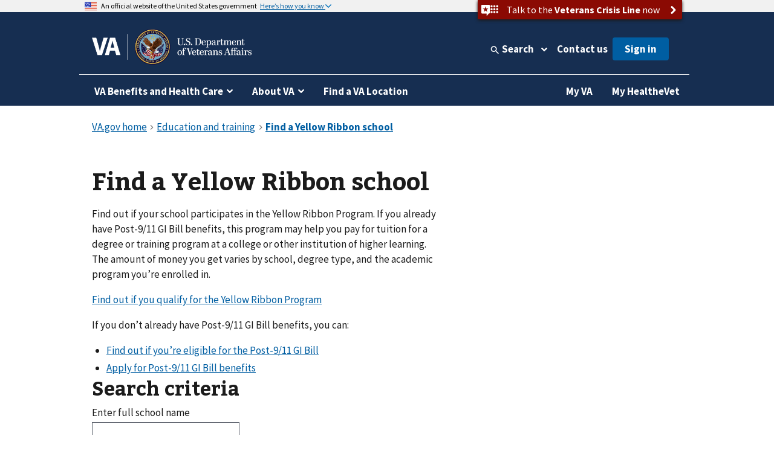

--- FILE ---
content_type: text/css
request_url: https://prod-va-gov-assets.s3-us-gov-west-1.amazonaws.com/generated/style.css
body_size: 82392
content:
@use '../override-function' as *;.usa-sr-only{position:absolute;left:-999em}@use '../override-function' as *;.usa-grid,.usa-grid-full{max-width:1000px;margin-left:auto;margin-right:auto}.usa-grid::after,.usa-grid-full::after{clear:both;content:"";display:table}.usa-grid{padding-right:.9375rem;padding-left:.9375rem}@media screen and (min-width: 768px), print and (min-width: 768px){.usa-grid{padding-right:1.875rem;padding-left:1.875rem}}.usa-grid-full{padding:0}@media screen and (min-width: 768px), print{.usa-width-one-whole{float:left;display:block;margin-right:4.82916%;width:100%}.usa-width-one-whole:last-child{margin-right:0}.usa-width-one-half{float:left;display:block;margin-right:4.82916%;width:47.58542%}.usa-width-one-half:last-child{margin-right:0}.usa-width-one-third{float:left;display:block;margin-right:4.82916%;width:30.11389%}.usa-width-one-third:last-child{margin-right:0}.usa-width-two-thirds{float:left;display:block;margin-right:4.82916%;width:65.05695%}.usa-width-two-thirds:last-child{margin-right:0}.usa-width-one-fourth{float:left;display:block;margin-right:4.82916%;width:47.58542%}.usa-width-one-fourth:last-child{margin-right:0}.usa-width-one-fourth:nth-child(2n){margin-right:0}.usa-width-three-fourths{float:left;display:block;margin-right:4.82916%;width:100%}.usa-width-three-fourths:last-child{margin-right:0}.usa-width-one-sixth{float:left;display:block;margin-right:4.82916%;width:30.11389%}.usa-width-one-sixth:last-child{margin-right:0}.usa-width-one-sixth:nth-child(3n){margin-right:0}.usa-width-five-sixths{float:left;display:block;margin-right:4.82916%;width:65.05695%}.usa-width-five-sixths:last-child{margin-right:0}.usa-width-one-twelfth{float:left;display:block;margin-right:4.82916%;width:30.11389%}.usa-width-one-twelfth:last-child{margin-right:0}.usa-width-one-twelfth:nth-child(3n){margin-right:0}.usa-width-five-twelfths{float:left;display:block;margin-right:4.82916%;width:30.11389%}.usa-width-five-twelfths:last-child{margin-right:0}.usa-width-seven-twelfths{float:left;display:block;margin-right:4.82916%;width:65.05695%}.usa-width-seven-twelfths:last-child{margin-right:0}}@media screen and (min-width: 1201px), print{.usa-width-one-whole{float:left;display:block;margin-right:2.35765%;width:100%}.usa-width-one-whole:last-child{margin-right:0}.usa-width-one-half{float:left;display:block;margin-right:2.35765%;width:48.82117%}.usa-width-one-half:last-child{margin-right:0}.usa-width-one-third{float:left;display:block;margin-right:2.35765%;width:31.76157%}.usa-width-one-third:last-child{margin-right:0}.usa-width-two-thirds{float:left;display:block;margin-right:2.35765%;width:65.88078%}.usa-width-two-thirds:last-child{margin-right:0}.usa-width-one-fourth{float:left;display:block;margin-right:2.35765%;width:23.23176%}.usa-width-one-fourth:last-child{margin-right:0}.usa-width-one-fourth:nth-child(2n){float:left;display:block;margin-right:2.35765%;width:23.23176%}.usa-width-one-fourth:nth-child(2n):last-child{margin-right:0}.usa-width-one-fourth:nth-child(4n){margin-right:0}.usa-width-three-fourths{float:left;display:block;margin-right:2.35765%;width:74.41059%}.usa-width-three-fourths:last-child{margin-right:0}.usa-width-one-sixth{float:left;display:block;margin-right:2.35765%;width:14.70196%}.usa-width-one-sixth:last-child{margin-right:0}.usa-width-one-sixth:nth-child(3n){float:left;display:block;margin-right:2.35765%;width:14.70196%}.usa-width-one-sixth:nth-child(3n):last-child{margin-right:0}.usa-width-one-sixth:nth-child(6n){margin-right:0}.usa-width-five-sixths{float:left;display:block;margin-right:2.35765%;width:82.94039%}.usa-width-five-sixths:last-child{margin-right:0}.usa-width-one-twelfth{float:left;display:block;margin-right:2.35765%;width:6.17215%}.usa-width-one-twelfth:last-child{margin-right:0}.usa-width-one-twelfth:nth-child(3n){float:left;display:block;margin-right:2.35765%;width:6.17215%}.usa-width-one-twelfth:nth-child(3n):last-child{margin-right:0}.usa-width-one-twelfth:nth-child(12n){margin-right:0}.usa-width-five-twelfths{float:left;display:block;margin-right:2.35765%;width:40.29137%}.usa-width-five-twelfths:last-child{margin-right:0}.usa-width-seven-twelfths{float:left;display:block;margin-right:2.35765%;width:57.35098%}.usa-width-seven-twelfths:last-child{margin-right:0}}.usa-end-row{margin-right:0}.usa-offset-one-twelfth{margin-left:8.5298%}.usa-offset-one-sixth{margin-left:17.05961%}.usa-offset-one-fourth{margin-left:25.58941%}.usa-offset-one-third{margin-left:34.11922%}.usa-offset-five-twelfths{margin-left:42.64902%}.usa-offset-one-half{margin-left:51.17883%}.usa-offset-seven-twelfths{margin-left:59.70863%}.usa-offset-two-thirds{margin-left:68.23843%}.usa-offset-three-fourths{margin-left:76.76824%}.usa-offset-five-sixths{margin-left:85.29804%}.usa-offset-eleven-twelfths{margin-left:93.82785%}meta.foundation-version{font-family:"/5.5.3/"}meta.foundation-mq-small{font-family:"/only screen/";width:0}meta.foundation-mq-small-only{font-family:"/only screen and (max-width: 40em)/";width:0}meta.foundation-mq-medium{font-family:"/only screen and (min-width:40.0625em)/";width:40.0625em}meta.foundation-mq-medium-only{font-family:"/only screen and (min-width:40.0625em) and (max-width:64em)/";width:40.0625em}meta.foundation-mq-large{font-family:"/only screen and (min-width:64.0625em)/";width:64.0625em}meta.foundation-mq-large-only{font-family:"/only screen and (min-width:64.0625em) and (max-width:90em)/";width:64.0625em}meta.foundation-mq-xlarge{font-family:"/only screen and (min-width:90.0625em)/";width:90.0625em}meta.foundation-mq-xlarge-only{font-family:"/only screen and (min-width:90.0625em) and (max-width:120em)/";width:90.0625em}meta.foundation-mq-xxlarge{font-family:"/only screen and (min-width:120.0625em)/";width:120.0625em}meta.foundation-data-attribute-namespace{font-family:false}html,body{height:100%}*,*:before,*:after{box-sizing:border-box}html,body{font-size:1rem}body{background:#fff;color:#222;cursor:auto;font-family:"Helvetica Neue",Helvetica,Roboto,Arial,sans-serif;font-style:normal;font-weight:400;line-height:1.5;margin:0;padding:0;position:relative}a:hover{cursor:pointer}img{max-width:100%;height:auto}img{-ms-interpolation-mode:bicubic}#map_canvas img,#map_canvas embed,#map_canvas object,.map_canvas img,.map_canvas embed,.map_canvas object,.mqa-display img,.mqa-display embed,.mqa-display object{max-width:none !important}.left{float:left !important}.right{float:right !important}.clearfix:before,.clearfix:after{content:" ";display:table}.clearfix:after{clear:both}.hide{display:none}.invisible{visibility:hidden}.antialiased{-webkit-font-smoothing:antialiased;-moz-osx-font-smoothing:grayscale}img{display:inline-block;vertical-align:middle}textarea{height:auto;min-height:50px}select{width:100%}.row{margin:0 auto;max-width:62.5rem;width:100%}.row:before,.row:after{content:" ";display:table}.row:after{clear:both}.row.collapse>.column,.row.collapse>.columns{padding-left:0;padding-right:0}.row.collapse .row{margin-left:0;margin-right:0}.row .row{margin:0 -.9375rem;max-width:none;width:auto}.row .row:before,.row .row:after{content:" ";display:table}.row .row:after{clear:both}.row .row.collapse{margin:0;max-width:none;width:auto}.row .row.collapse:before,.row .row.collapse:after{content:" ";display:table}.row .row.collapse:after{clear:both}.column,.columns{padding-left:.9375rem;padding-right:.9375rem;width:100%;float:left}.column+.column:last-child,.columns+.column:last-child,.column+.columns:last-child,.columns+.columns:last-child{float:right}.column+.column.end,.columns+.column.end,.column+.columns.end,.columns+.columns.end{float:left}@media only screen{.small-push-0{position:relative;left:0;right:auto}.small-pull-0{position:relative;right:0;left:auto}.small-push-1{position:relative;left:8.33333%;right:auto}.small-pull-1{position:relative;right:8.33333%;left:auto}.small-push-2{position:relative;left:16.66667%;right:auto}.small-pull-2{position:relative;right:16.66667%;left:auto}.small-push-3{position:relative;left:25%;right:auto}.small-pull-3{position:relative;right:25%;left:auto}.small-push-4{position:relative;left:33.33333%;right:auto}.small-pull-4{position:relative;right:33.33333%;left:auto}.small-push-5{position:relative;left:41.66667%;right:auto}.small-pull-5{position:relative;right:41.66667%;left:auto}.small-push-6{position:relative;left:50%;right:auto}.small-pull-6{position:relative;right:50%;left:auto}.small-push-7{position:relative;left:58.33333%;right:auto}.small-pull-7{position:relative;right:58.33333%;left:auto}.small-push-8{position:relative;left:66.66667%;right:auto}.small-pull-8{position:relative;right:66.66667%;left:auto}.small-push-9{position:relative;left:75%;right:auto}.small-pull-9{position:relative;right:75%;left:auto}.small-push-10{position:relative;left:83.33333%;right:auto}.small-pull-10{position:relative;right:83.33333%;left:auto}.small-push-11{position:relative;left:91.66667%;right:auto}.small-pull-11{position:relative;right:91.66667%;left:auto}.column,.columns{position:relative;padding-left:.9375rem;padding-right:.9375rem;float:left}.small-1{width:8.33333%}.small-2{width:16.66667%}.small-3{width:25%}.small-4{width:33.33333%}.small-5{width:41.66667%}.small-6{width:50%}.small-7{width:58.33333%}.small-8{width:66.66667%}.small-9{width:75%}.small-10{width:83.33333%}.small-11{width:91.66667%}.small-12{width:100%}.small-offset-0{margin-left:0 !important}.small-offset-1{margin-left:8.33333% !important}.small-offset-2{margin-left:16.66667% !important}.small-offset-3{margin-left:25% !important}.small-offset-4{margin-left:33.33333% !important}.small-offset-5{margin-left:41.66667% !important}.small-offset-6{margin-left:50% !important}.small-offset-7{margin-left:58.33333% !important}.small-offset-8{margin-left:66.66667% !important}.small-offset-9{margin-left:75% !important}.small-offset-10{margin-left:83.33333% !important}.small-offset-11{margin-left:91.66667% !important}.small-reset-order{float:left;left:auto;margin-left:0;margin-right:0;right:auto}.column.small-centered,.columns.small-centered{margin-left:auto;margin-right:auto;float:none}.column.small-uncentered,.columns.small-uncentered{float:left;margin-left:0;margin-right:0}.column.small-centered:last-child,.columns.small-centered:last-child{float:none}.column.small-uncentered:last-child,.columns.small-uncentered:last-child{float:left}.column.small-uncentered.opposite,.columns.small-uncentered.opposite{float:right}.row.small-collapse>.column,.row.small-collapse>.columns{padding-left:0;padding-right:0}.row.small-collapse .row{margin-left:0;margin-right:0}.row.small-uncollapse>.column,.row.small-uncollapse>.columns{padding-left:.9375rem;padding-right:.9375rem;float:left}}@media only screen and (min-width: 40.0625em){.medium-push-0{position:relative;left:0;right:auto}.medium-pull-0{position:relative;right:0;left:auto}.medium-push-1{position:relative;left:8.33333%;right:auto}.medium-pull-1{position:relative;right:8.33333%;left:auto}.medium-push-2{position:relative;left:16.66667%;right:auto}.medium-pull-2{position:relative;right:16.66667%;left:auto}.medium-push-3{position:relative;left:25%;right:auto}.medium-pull-3{position:relative;right:25%;left:auto}.medium-push-4{position:relative;left:33.33333%;right:auto}.medium-pull-4{position:relative;right:33.33333%;left:auto}.medium-push-5{position:relative;left:41.66667%;right:auto}.medium-pull-5{position:relative;right:41.66667%;left:auto}.medium-push-6{position:relative;left:50%;right:auto}.medium-pull-6{position:relative;right:50%;left:auto}.medium-push-7{position:relative;left:58.33333%;right:auto}.medium-pull-7{position:relative;right:58.33333%;left:auto}.medium-push-8{position:relative;left:66.66667%;right:auto}.medium-pull-8{position:relative;right:66.66667%;left:auto}.medium-push-9{position:relative;left:75%;right:auto}.medium-pull-9{position:relative;right:75%;left:auto}.medium-push-10{position:relative;left:83.33333%;right:auto}.medium-pull-10{position:relative;right:83.33333%;left:auto}.medium-push-11{position:relative;left:91.66667%;right:auto}.medium-pull-11{position:relative;right:91.66667%;left:auto}.column,.columns{position:relative;padding-left:.9375rem;padding-right:.9375rem;float:left}.medium-1{width:8.33333%}.medium-2{width:16.66667%}.medium-3{width:25%}.medium-4{width:33.33333%}.medium-5{width:41.66667%}.medium-6{width:50%}.medium-7{width:58.33333%}.medium-8{width:66.66667%}.medium-9{width:75%}.medium-10{width:83.33333%}.medium-11{width:91.66667%}.medium-12{width:100%}.medium-offset-0{margin-left:0 !important}.medium-offset-1{margin-left:8.33333% !important}.medium-offset-2{margin-left:16.66667% !important}.medium-offset-3{margin-left:25% !important}.medium-offset-4{margin-left:33.33333% !important}.medium-offset-5{margin-left:41.66667% !important}.medium-offset-6{margin-left:50% !important}.medium-offset-7{margin-left:58.33333% !important}.medium-offset-8{margin-left:66.66667% !important}.medium-offset-9{margin-left:75% !important}.medium-offset-10{margin-left:83.33333% !important}.medium-offset-11{margin-left:91.66667% !important}.medium-reset-order{float:left;left:auto;margin-left:0;margin-right:0;right:auto}.column.medium-centered,.columns.medium-centered{margin-left:auto;margin-right:auto;float:none}.column.medium-uncentered,.columns.medium-uncentered{float:left;margin-left:0;margin-right:0}.column.medium-centered:last-child,.columns.medium-centered:last-child{float:none}.column.medium-uncentered:last-child,.columns.medium-uncentered:last-child{float:left}.column.medium-uncentered.opposite,.columns.medium-uncentered.opposite{float:right}.row.medium-collapse>.column,.row.medium-collapse>.columns{padding-left:0;padding-right:0}.row.medium-collapse .row{margin-left:0;margin-right:0}.row.medium-uncollapse>.column,.row.medium-uncollapse>.columns{padding-left:.9375rem;padding-right:.9375rem;float:left}.push-0{position:relative;left:0;right:auto}.pull-0{position:relative;right:0;left:auto}.push-1{position:relative;left:8.33333%;right:auto}.pull-1{position:relative;right:8.33333%;left:auto}.push-2{position:relative;left:16.66667%;right:auto}.pull-2{position:relative;right:16.66667%;left:auto}.push-3{position:relative;left:25%;right:auto}.pull-3{position:relative;right:25%;left:auto}.push-4{position:relative;left:33.33333%;right:auto}.pull-4{position:relative;right:33.33333%;left:auto}.push-5{position:relative;left:41.66667%;right:auto}.pull-5{position:relative;right:41.66667%;left:auto}.push-6{position:relative;left:50%;right:auto}.pull-6{position:relative;right:50%;left:auto}.push-7{position:relative;left:58.33333%;right:auto}.pull-7{position:relative;right:58.33333%;left:auto}.push-8{position:relative;left:66.66667%;right:auto}.pull-8{position:relative;right:66.66667%;left:auto}.push-9{position:relative;left:75%;right:auto}.pull-9{position:relative;right:75%;left:auto}.push-10{position:relative;left:83.33333%;right:auto}.pull-10{position:relative;right:83.33333%;left:auto}.push-11{position:relative;left:91.66667%;right:auto}.pull-11{position:relative;right:91.66667%;left:auto}}@media only screen and (min-width: 64.0625em){.large-push-0{position:relative;left:0;right:auto}.large-pull-0{position:relative;right:0;left:auto}.large-push-1{position:relative;left:8.33333%;right:auto}.large-pull-1{position:relative;right:8.33333%;left:auto}.large-push-2{position:relative;left:16.66667%;right:auto}.large-pull-2{position:relative;right:16.66667%;left:auto}.large-push-3{position:relative;left:25%;right:auto}.large-pull-3{position:relative;right:25%;left:auto}.large-push-4{position:relative;left:33.33333%;right:auto}.large-pull-4{position:relative;right:33.33333%;left:auto}.large-push-5{position:relative;left:41.66667%;right:auto}.large-pull-5{position:relative;right:41.66667%;left:auto}.large-push-6{position:relative;left:50%;right:auto}.large-pull-6{position:relative;right:50%;left:auto}.large-push-7{position:relative;left:58.33333%;right:auto}.large-pull-7{position:relative;right:58.33333%;left:auto}.large-push-8{position:relative;left:66.66667%;right:auto}.large-pull-8{position:relative;right:66.66667%;left:auto}.large-push-9{position:relative;left:75%;right:auto}.large-pull-9{position:relative;right:75%;left:auto}.large-push-10{position:relative;left:83.33333%;right:auto}.large-pull-10{position:relative;right:83.33333%;left:auto}.large-push-11{position:relative;left:91.66667%;right:auto}.large-pull-11{position:relative;right:91.66667%;left:auto}.column,.columns{position:relative;padding-left:.9375rem;padding-right:.9375rem;float:left}.large-1{width:8.33333%}.large-2{width:16.66667%}.large-3{width:25%}.large-4{width:33.33333%}.large-5{width:41.66667%}.large-6{width:50%}.large-7{width:58.33333%}.large-8{width:66.66667%}.large-9{width:75%}.large-10{width:83.33333%}.large-11{width:91.66667%}.large-12{width:100%}.large-offset-0{margin-left:0 !important}.large-offset-1{margin-left:8.33333% !important}.large-offset-2{margin-left:16.66667% !important}.large-offset-3{margin-left:25% !important}.large-offset-4{margin-left:33.33333% !important}.large-offset-5{margin-left:41.66667% !important}.large-offset-6{margin-left:50% !important}.large-offset-7{margin-left:58.33333% !important}.large-offset-8{margin-left:66.66667% !important}.large-offset-9{margin-left:75% !important}.large-offset-10{margin-left:83.33333% !important}.large-offset-11{margin-left:91.66667% !important}.large-reset-order{float:left;left:auto;margin-left:0;margin-right:0;right:auto}.column.large-centered,.columns.large-centered{margin-left:auto;margin-right:auto;float:none}.column.large-uncentered,.columns.large-uncentered{float:left;margin-left:0;margin-right:0}.column.large-centered:last-child,.columns.large-centered:last-child{float:none}.column.large-uncentered:last-child,.columns.large-uncentered:last-child{float:left}.column.large-uncentered.opposite,.columns.large-uncentered.opposite{float:right}.row.large-collapse>.column,.row.large-collapse>.columns{padding-left:0;padding-right:0}.row.large-collapse .row{margin-left:0;margin-right:0}.row.large-uncollapse>.column,.row.large-uncollapse>.columns{padding-left:.9375rem;padding-right:.9375rem;float:left}.push-0{position:relative;left:0;right:auto}.pull-0{position:relative;right:0;left:auto}.push-1{position:relative;left:8.33333%;right:auto}.pull-1{position:relative;right:8.33333%;left:auto}.push-2{position:relative;left:16.66667%;right:auto}.pull-2{position:relative;right:16.66667%;left:auto}.push-3{position:relative;left:25%;right:auto}.pull-3{position:relative;right:25%;left:auto}.push-4{position:relative;left:33.33333%;right:auto}.pull-4{position:relative;right:33.33333%;left:auto}.push-5{position:relative;left:41.66667%;right:auto}.pull-5{position:relative;right:41.66667%;left:auto}.push-6{position:relative;left:50%;right:auto}.pull-6{position:relative;right:50%;left:auto}.push-7{position:relative;left:58.33333%;right:auto}.pull-7{position:relative;right:58.33333%;left:auto}.push-8{position:relative;left:66.66667%;right:auto}.pull-8{position:relative;right:66.66667%;left:auto}.push-9{position:relative;left:75%;right:auto}.pull-9{position:relative;right:75%;left:auto}.push-10{position:relative;left:83.33333%;right:auto}.pull-10{position:relative;right:83.33333%;left:auto}.push-11{position:relative;left:91.66667%;right:auto}.pull-11{position:relative;right:91.66667%;left:auto}}[class*="block-grid-"]{display:block;padding:0;margin:0 -.625rem}[class*="block-grid-"]:before,[class*="block-grid-"]:after{content:" ";display:table}[class*="block-grid-"]:after{clear:both}[class*="block-grid-"]>li{display:block;float:left;height:auto;padding:0 .625rem 1.25rem}@media only screen{.small-block-grid-1>li{list-style:none;width:100%}.small-block-grid-1>li:nth-of-type(1n){clear:none}.small-block-grid-1>li:nth-of-type(1n+1){clear:both}.small-block-grid-2>li{list-style:none;width:50%}.small-block-grid-2>li:nth-of-type(1n){clear:none}.small-block-grid-2>li:nth-of-type(2n+1){clear:both}.small-block-grid-3>li{list-style:none;width:33.33333%}.small-block-grid-3>li:nth-of-type(1n){clear:none}.small-block-grid-3>li:nth-of-type(3n+1){clear:both}.small-block-grid-4>li{list-style:none;width:25%}.small-block-grid-4>li:nth-of-type(1n){clear:none}.small-block-grid-4>li:nth-of-type(4n+1){clear:both}.small-block-grid-5>li{list-style:none;width:20%}.small-block-grid-5>li:nth-of-type(1n){clear:none}.small-block-grid-5>li:nth-of-type(5n+1){clear:both}.small-block-grid-6>li{list-style:none;width:16.66667%}.small-block-grid-6>li:nth-of-type(1n){clear:none}.small-block-grid-6>li:nth-of-type(6n+1){clear:both}.small-block-grid-7>li{list-style:none;width:14.28571%}.small-block-grid-7>li:nth-of-type(1n){clear:none}.small-block-grid-7>li:nth-of-type(7n+1){clear:both}.small-block-grid-8>li{list-style:none;width:12.5%}.small-block-grid-8>li:nth-of-type(1n){clear:none}.small-block-grid-8>li:nth-of-type(8n+1){clear:both}.small-block-grid-9>li{list-style:none;width:11.11111%}.small-block-grid-9>li:nth-of-type(1n){clear:none}.small-block-grid-9>li:nth-of-type(9n+1){clear:both}.small-block-grid-10>li{list-style:none;width:10%}.small-block-grid-10>li:nth-of-type(1n){clear:none}.small-block-grid-10>li:nth-of-type(10n+1){clear:both}.small-block-grid-11>li{list-style:none;width:9.09091%}.small-block-grid-11>li:nth-of-type(1n){clear:none}.small-block-grid-11>li:nth-of-type(11n+1){clear:both}.small-block-grid-12>li{list-style:none;width:8.33333%}.small-block-grid-12>li:nth-of-type(1n){clear:none}.small-block-grid-12>li:nth-of-type(12n+1){clear:both}}@media only screen and (min-width: 40.0625em){.medium-block-grid-1>li{list-style:none;width:100%}.medium-block-grid-1>li:nth-of-type(1n){clear:none}.medium-block-grid-1>li:nth-of-type(1n+1){clear:both}.medium-block-grid-2>li{list-style:none;width:50%}.medium-block-grid-2>li:nth-of-type(1n){clear:none}.medium-block-grid-2>li:nth-of-type(2n+1){clear:both}.medium-block-grid-3>li{list-style:none;width:33.33333%}.medium-block-grid-3>li:nth-of-type(1n){clear:none}.medium-block-grid-3>li:nth-of-type(3n+1){clear:both}.medium-block-grid-4>li{list-style:none;width:25%}.medium-block-grid-4>li:nth-of-type(1n){clear:none}.medium-block-grid-4>li:nth-of-type(4n+1){clear:both}.medium-block-grid-5>li{list-style:none;width:20%}.medium-block-grid-5>li:nth-of-type(1n){clear:none}.medium-block-grid-5>li:nth-of-type(5n+1){clear:both}.medium-block-grid-6>li{list-style:none;width:16.66667%}.medium-block-grid-6>li:nth-of-type(1n){clear:none}.medium-block-grid-6>li:nth-of-type(6n+1){clear:both}.medium-block-grid-7>li{list-style:none;width:14.28571%}.medium-block-grid-7>li:nth-of-type(1n){clear:none}.medium-block-grid-7>li:nth-of-type(7n+1){clear:both}.medium-block-grid-8>li{list-style:none;width:12.5%}.medium-block-grid-8>li:nth-of-type(1n){clear:none}.medium-block-grid-8>li:nth-of-type(8n+1){clear:both}.medium-block-grid-9>li{list-style:none;width:11.11111%}.medium-block-grid-9>li:nth-of-type(1n){clear:none}.medium-block-grid-9>li:nth-of-type(9n+1){clear:both}.medium-block-grid-10>li{list-style:none;width:10%}.medium-block-grid-10>li:nth-of-type(1n){clear:none}.medium-block-grid-10>li:nth-of-type(10n+1){clear:both}.medium-block-grid-11>li{list-style:none;width:9.09091%}.medium-block-grid-11>li:nth-of-type(1n){clear:none}.medium-block-grid-11>li:nth-of-type(11n+1){clear:both}.medium-block-grid-12>li{list-style:none;width:8.33333%}.medium-block-grid-12>li:nth-of-type(1n){clear:none}.medium-block-grid-12>li:nth-of-type(12n+1){clear:both}}@media only screen and (min-width: 64.0625em){.large-block-grid-1>li{list-style:none;width:100%}.large-block-grid-1>li:nth-of-type(1n){clear:none}.large-block-grid-1>li:nth-of-type(1n+1){clear:both}.large-block-grid-2>li{list-style:none;width:50%}.large-block-grid-2>li:nth-of-type(1n){clear:none}.large-block-grid-2>li:nth-of-type(2n+1){clear:both}.large-block-grid-3>li{list-style:none;width:33.33333%}.large-block-grid-3>li:nth-of-type(1n){clear:none}.large-block-grid-3>li:nth-of-type(3n+1){clear:both}.large-block-grid-4>li{list-style:none;width:25%}.large-block-grid-4>li:nth-of-type(1n){clear:none}.large-block-grid-4>li:nth-of-type(4n+1){clear:both}.large-block-grid-5>li{list-style:none;width:20%}.large-block-grid-5>li:nth-of-type(1n){clear:none}.large-block-grid-5>li:nth-of-type(5n+1){clear:both}.large-block-grid-6>li{list-style:none;width:16.66667%}.large-block-grid-6>li:nth-of-type(1n){clear:none}.large-block-grid-6>li:nth-of-type(6n+1){clear:both}.large-block-grid-7>li{list-style:none;width:14.28571%}.large-block-grid-7>li:nth-of-type(1n){clear:none}.large-block-grid-7>li:nth-of-type(7n+1){clear:both}.large-block-grid-8>li{list-style:none;width:12.5%}.large-block-grid-8>li:nth-of-type(1n){clear:none}.large-block-grid-8>li:nth-of-type(8n+1){clear:both}.large-block-grid-9>li{list-style:none;width:11.11111%}.large-block-grid-9>li:nth-of-type(1n){clear:none}.large-block-grid-9>li:nth-of-type(9n+1){clear:both}.large-block-grid-10>li{list-style:none;width:10%}.large-block-grid-10>li:nth-of-type(1n){clear:none}.large-block-grid-10>li:nth-of-type(10n+1){clear:both}.large-block-grid-11>li{list-style:none;width:9.09091%}.large-block-grid-11>li:nth-of-type(1n){clear:none}.large-block-grid-11>li:nth-of-type(11n+1){clear:both}.large-block-grid-12>li{list-style:none;width:8.33333%}.large-block-grid-12>li:nth-of-type(1n){clear:none}.large-block-grid-12>li:nth-of-type(12n+1){clear:both}}@media screen and (min-width: 768px), print and (min-width: 768px){.usa-width-one-fourth{margin-right:2.35765%;width:23.23176%}.usa-width-three-fourths{width:74.41059%}}.vads-l-grid-container,.vads-l-grid-container--full{max-width:1000px;margin-left:auto;margin-right:auto}.vads-l-grid-container:before,.vads-l-grid-container:after,.vads-l-grid-container--full:before,.vads-l-grid-container--full:after{content:" ";display:table}.vads-l-grid-container:after,.vads-l-grid-container--full:after{clear:both}.vads-l-grid-container{padding-right:.9375rem;padding-left:.9375rem}@media screen and (min-width: 768px), print and (min-width: 768px){.vads-l-grid-container{padding-right:1.875rem;padding-left:1.875rem}}.vads-l-grid-container--full{padding:0;max-width:100%}.vads-l-row{display:flex;flex-wrap:wrap;min-width:100%}.vads-l-col--1,.vads-l-col--2,.vads-l-col--3,.vads-l-col--4,.vads-l-col--5,.vads-l-col--6,.vads-l-col--7,.vads-l-col--8,.vads-l-col--9,.vads-l-col--10,.vads-l-col--11,.vads-l-col--12,.vads-l-col{box-sizing:border-box;min-height:1px;min-width:0;position:relative;width:100%}.vads-l-col{flex-basis:0;flex-grow:1;max-width:100%}.vads-l-col--1{flex:0 0 8.33333%;max-width:8.33333%}.vads-l-col--2{flex:0 0 16.66667%;max-width:16.66667%}.vads-l-col--3{flex:0 0 25%;max-width:25%}.vads-l-col--4{flex:0 0 33.33333%;max-width:33.33333%}.vads-l-col--5{flex:0 0 41.66667%;max-width:41.66667%}.vads-l-col--6{flex:0 0 50%;max-width:50%}.vads-l-col--7{flex:0 0 58.33333%;max-width:58.33333%}.vads-l-col--8{flex:0 0 66.66667%;max-width:66.66667%}.vads-l-col--9{flex:0 0 75%;max-width:75%}.vads-l-col--10{flex:0 0 83.33333%;max-width:83.33333%}.vads-l-col--11{flex:0 0 91.66667%;max-width:91.66667%}.vads-l-col--12{flex:0 0 100%;max-width:100%}@media (min-width: 320px){.xsmall-screen\:vads-l-col{flex-basis:0;flex-grow:1;max-width:100%}.xsmall-screen\:vads-l-col--1{flex:0 0 8.33333%;max-width:8.33333%}.xsmall-screen\:vads-l-col--2{flex:0 0 16.66667%;max-width:16.66667%}.xsmall-screen\:vads-l-col--3{flex:0 0 25%;max-width:25%}.xsmall-screen\:vads-l-col--4{flex:0 0 33.33333%;max-width:33.33333%}.xsmall-screen\:vads-l-col--5{flex:0 0 41.66667%;max-width:41.66667%}.xsmall-screen\:vads-l-col--6{flex:0 0 50%;max-width:50%}.xsmall-screen\:vads-l-col--7{flex:0 0 58.33333%;max-width:58.33333%}.xsmall-screen\:vads-l-col--8{flex:0 0 66.66667%;max-width:66.66667%}.xsmall-screen\:vads-l-col--9{flex:0 0 75%;max-width:75%}.xsmall-screen\:vads-l-col--10{flex:0 0 83.33333%;max-width:83.33333%}.xsmall-screen\:vads-l-col--11{flex:0 0 91.66667%;max-width:91.66667%}.xsmall-screen\:vads-l-col--12{flex:0 0 100%;max-width:100%}}@media (min-width: 481px){.small-screen\:vads-l-col{flex-basis:0;flex-grow:1;max-width:100%}.small-screen\:vads-l-col--1{flex:0 0 8.33333%;max-width:8.33333%}.small-screen\:vads-l-col--2{flex:0 0 16.66667%;max-width:16.66667%}.small-screen\:vads-l-col--3{flex:0 0 25%;max-width:25%}.small-screen\:vads-l-col--4{flex:0 0 33.33333%;max-width:33.33333%}.small-screen\:vads-l-col--5{flex:0 0 41.66667%;max-width:41.66667%}.small-screen\:vads-l-col--6{flex:0 0 50%;max-width:50%}.small-screen\:vads-l-col--7{flex:0 0 58.33333%;max-width:58.33333%}.small-screen\:vads-l-col--8{flex:0 0 66.66667%;max-width:66.66667%}.small-screen\:vads-l-col--9{flex:0 0 75%;max-width:75%}.small-screen\:vads-l-col--10{flex:0 0 83.33333%;max-width:83.33333%}.small-screen\:vads-l-col--11{flex:0 0 91.66667%;max-width:91.66667%}.small-screen\:vads-l-col--12{flex:0 0 100%;max-width:100%}}@media (min-width: 768px){.medium-screen\:vads-l-col{flex-basis:0;flex-grow:1;max-width:100%}.medium-screen\:vads-l-col--1{flex:0 0 8.33333%;max-width:8.33333%}.medium-screen\:vads-l-col--2{flex:0 0 16.66667%;max-width:16.66667%}.medium-screen\:vads-l-col--3{flex:0 0 25%;max-width:25%}.medium-screen\:vads-l-col--4{flex:0 0 33.33333%;max-width:33.33333%}.medium-screen\:vads-l-col--5{flex:0 0 41.66667%;max-width:41.66667%}.medium-screen\:vads-l-col--6{flex:0 0 50%;max-width:50%}.medium-screen\:vads-l-col--7{flex:0 0 58.33333%;max-width:58.33333%}.medium-screen\:vads-l-col--8{flex:0 0 66.66667%;max-width:66.66667%}.medium-screen\:vads-l-col--9{flex:0 0 75%;max-width:75%}.medium-screen\:vads-l-col--10{flex:0 0 83.33333%;max-width:83.33333%}.medium-screen\:vads-l-col--11{flex:0 0 91.66667%;max-width:91.66667%}.medium-screen\:vads-l-col--12{flex:0 0 100%;max-width:100%}}@media (min-width: 1024px){.small-desktop-screen\:vads-l-col{flex-basis:0;flex-grow:1;max-width:100%}.small-desktop-screen\:vads-l-col--1{flex:0 0 8.33333%;max-width:8.33333%}.small-desktop-screen\:vads-l-col--2{flex:0 0 16.66667%;max-width:16.66667%}.small-desktop-screen\:vads-l-col--3{flex:0 0 25%;max-width:25%}.small-desktop-screen\:vads-l-col--4{flex:0 0 33.33333%;max-width:33.33333%}.small-desktop-screen\:vads-l-col--5{flex:0 0 41.66667%;max-width:41.66667%}.small-desktop-screen\:vads-l-col--6{flex:0 0 50%;max-width:50%}.small-desktop-screen\:vads-l-col--7{flex:0 0 58.33333%;max-width:58.33333%}.small-desktop-screen\:vads-l-col--8{flex:0 0 66.66667%;max-width:66.66667%}.small-desktop-screen\:vads-l-col--9{flex:0 0 75%;max-width:75%}.small-desktop-screen\:vads-l-col--10{flex:0 0 83.33333%;max-width:83.33333%}.small-desktop-screen\:vads-l-col--11{flex:0 0 91.66667%;max-width:91.66667%}.small-desktop-screen\:vads-l-col--12{flex:0 0 100%;max-width:100%}}@media (min-width: 1201px){.large-screen\:vads-l-col{flex-basis:0;flex-grow:1;max-width:100%}.large-screen\:vads-l-col--1{flex:0 0 8.33333%;max-width:8.33333%}.large-screen\:vads-l-col--2{flex:0 0 16.66667%;max-width:16.66667%}.large-screen\:vads-l-col--3{flex:0 0 25%;max-width:25%}.large-screen\:vads-l-col--4{flex:0 0 33.33333%;max-width:33.33333%}.large-screen\:vads-l-col--5{flex:0 0 41.66667%;max-width:41.66667%}.large-screen\:vads-l-col--6{flex:0 0 50%;max-width:50%}.large-screen\:vads-l-col--7{flex:0 0 58.33333%;max-width:58.33333%}.large-screen\:vads-l-col--8{flex:0 0 66.66667%;max-width:66.66667%}.large-screen\:vads-l-col--9{flex:0 0 75%;max-width:75%}.large-screen\:vads-l-col--10{flex:0 0 83.33333%;max-width:83.33333%}.large-screen\:vads-l-col--11{flex:0 0 91.66667%;max-width:91.66667%}.large-screen\:vads-l-col--12{flex:0 0 100%;max-width:100%}}@font-face{font-family:"Source Sans Pro";font-style:normal;font-weight:400;src:url("/fonts/sourcesanspro-regular-webfont.ttf") format("truetype")}@font-face{font-family:"Source Sans Pro";font-style:normal;font-weight:700;src:url("/fonts/sourcesanspro-bold-webfont.ttf") format("truetype")}.usa-accordion,.usa-accordion-bordered{margin-top:0;margin-bottom:0;list-style-type:none;padding-left:0;color:#000;margin:0;padding:0;width:100%}.usa-accordion>li,.usa-accordion-bordered>li{margin-bottom:0;max-width:unset}.usa-accordion>ul li ul,.usa-accordion-bordered>ul li ul{list-style:disc}.usa-accordion>ul li ul>li>ul,.usa-accordion-bordered>ul li ul>li>ul{list-style:circle}.usa-accordion>ul li ul>li>ul>li>ul,.usa-accordion-bordered>ul li ul>li>ul>li>ul{list-style:square}.usa-accordion+.usa-accordion,.usa-accordion+.usa-accordion-bordered,.usa-accordion-bordered+.usa-accordion,.usa-accordion-bordered+.usa-accordion-bordered{margin-top:10px}.usa-accordion>ul,.usa-accordion-bordered>ul{margin-top:0;margin-bottom:0;list-style-type:none;padding-left:0;color:#000;margin:0;padding:0;width:100%}.usa-accordion>ul>li,.usa-accordion-bordered>ul>li{margin-bottom:0;max-width:unset}.usa-accordion>ul>li,.usa-accordion-bordered>ul>li{background-color:#f0f0f0;font-family:"Source Sans Pro Web","Source Sans Pro","Helvetica Neue",Helvetica,Roboto,Arial,sans-serif;list-style:none;margin-bottom:5px;width:100%}.usa-accordion>ul button,.usa-accordion-bordered>ul button{background-color:transparent;border:0;border-radius:0;font-weight:400;margin:0;padding:0;text-align:left;-webkit-font-smoothing:auto;background-color:#f0f0f0;background-image:url([data-uri]);background-image:url("data:image/svg+xml,%3csvg xmlns='http://www.w3.org/2000/svg' width='401.991' height='401.991' viewBox='0 0 401.991 401.991'%3e%3cpath d='M394 154.174c-5.33-5.33-11.806-7.995-19.417-7.995H27.406c-7.61 0-14.084 2.66-19.414 7.99C2.662 159.5 0 165.97 0 173.586v54.82c0 7.617 2.662 14.086 7.992 19.41 5.33 5.332 11.803 7.994 19.414 7.994h347.176c7.61 0 14.086-2.66 19.417-7.993 5.32-5.324 7.99-11.793 7.99-19.41v-54.82c0-7.615-2.66-14.087-7.99-19.413z'/%3e%3c/svg%3e");background-position:right 20px center;background-repeat:no-repeat;background-size:15px;color:#212121;cursor:pointer;display:inline-block;font-family:"Source Sans Pro Web","Source Sans Pro","Helvetica Neue",Helvetica,Roboto,Arial,sans-serif;font-weight:700;margin:0;padding:15px 55px 15px 20px;width:100%}.usa-accordion>ul button:hover,.usa-accordion-bordered>ul button:hover{background-color:transparent}.usa-accordion>ul button:hover,.usa-accordion-bordered>ul button:hover{background-color:#d6d7d9;color:#212121}.usa-accordion>ul button h1,.usa-accordion>ul button h2,.usa-accordion>ul button h3,.usa-accordion>ul button h4,.usa-accordion>ul button h5,.usa-accordion>ul button h6,.usa-accordion-bordered>ul button h1,.usa-accordion-bordered>ul button h2,.usa-accordion-bordered>ul button h3,.usa-accordion-bordered>ul button h4,.usa-accordion-bordered>ul button h5,.usa-accordion-bordered>ul button h6{margin:0}.usa-accordion>ul [aria-expanded=false],.usa-accordion-bordered>ul [aria-expanded=false]{background-image:url([data-uri]);background-image:url("data:image/svg+xml,%3csvg xmlns='http://www.w3.org/2000/svg' width='401.994' height='401.994' viewBox='0 0 401.994 401.994'%3e%3cpath d='M394 154.175c-5.33-5.33-11.806-7.994-19.417-7.994H255.81V27.41c0-7.61-2.665-14.084-7.993-19.414C242.487 2.666 236.02 0 228.397 0h-54.81c-7.613 0-14.085 2.663-19.415 7.993-5.33 5.33-7.994 11.803-7.994 19.414v118.775H27.408c-7.612 0-14.085 2.664-19.415 7.994S0 165.973 0 173.59v54.818c0 7.618 2.662 14.086 7.992 19.41 5.33 5.333 11.803 7.995 19.414 7.995h118.77V374.59c0 7.61 2.665 14.09 7.995 19.417 5.33 5.325 11.806 7.987 19.418 7.987H228.4c7.618 0 14.087-2.662 19.418-7.987 5.332-5.33 7.994-11.806 7.994-19.417V255.813h118.77c7.618 0 14.09-2.662 19.417-7.994 5.325-5.33 7.99-11.797 7.99-19.415v-54.82c0-7.615-2.66-14.086-7.993-19.413z'/%3e%3c/svg%3e");background-repeat:no-repeat;background-size:15px}.usa-accordion>li,.usa-accordion-bordered>li{background-color:#f0f0f0;font-family:"Source Sans Pro Web","Source Sans Pro","Helvetica Neue",Helvetica,Roboto,Arial,sans-serif;list-style:none;margin-bottom:5px;width:100%}.usa-accordion-bordered .usa-accordion-content{border-bottom:3px solid #f0f0f0;border-left:3px solid #f0f0f0;border-right:3px solid #f0f0f0}.usa-accordion-content{background-color:#fff;overflow:auto;padding:15px 20px}.usa-accordion-content>*:first-child{margin-top:0}.usa-accordion-content>*:last-child{margin-bottom:0}.usa-accordion-content:not([aria-hidden]){position:absolute;left:-999em}.usa-accordion-content[aria-hidden=true]{display:none}.usa-accordion-button{background-color:transparent;border:0;border-radius:0;font-weight:400;margin:0;padding:0;text-align:left;-webkit-font-smoothing:auto;background-color:#f0f0f0;background-image:url([data-uri]);background-image:url("data:image/svg+xml,%3csvg xmlns='http://www.w3.org/2000/svg' width='401.991' height='401.991' viewBox='0 0 401.991 401.991'%3e%3cpath d='M394 154.174c-5.33-5.33-11.806-7.995-19.417-7.995H27.406c-7.61 0-14.084 2.66-19.414 7.99C2.662 159.5 0 165.97 0 173.586v54.82c0 7.617 2.662 14.086 7.992 19.41 5.33 5.332 11.803 7.994 19.414 7.994h347.176c7.61 0 14.086-2.66 19.417-7.993 5.32-5.324 7.99-11.793 7.99-19.41v-54.82c0-7.615-2.66-14.087-7.99-19.413z'/%3e%3c/svg%3e");background-position:right 20px center;background-repeat:no-repeat;background-size:15px;color:#212121;cursor:pointer;display:inline-block;font-family:"Source Sans Pro Web","Source Sans Pro","Helvetica Neue",Helvetica,Roboto,Arial,sans-serif;font-weight:700;margin:0;padding:15px 55px 15px 20px;width:100%}.usa-accordion-button:hover{background-color:transparent}.usa-accordion-button:hover{background-color:#d6d7d9;color:#212121}.usa-accordion-button h1,.usa-accordion-button h2,.usa-accordion-button h3,.usa-accordion-button h4,.usa-accordion-button h5,.usa-accordion-button h6{margin:0}.usa-accordion-button[aria-expanded=false]{background-image:url([data-uri]);background-image:url("data:image/svg+xml,%3csvg xmlns='http://www.w3.org/2000/svg' width='401.994' height='401.994' viewBox='0 0 401.994 401.994'%3e%3cpath d='M394 154.175c-5.33-5.33-11.806-7.994-19.417-7.994H255.81V27.41c0-7.61-2.665-14.084-7.993-19.414C242.487 2.666 236.02 0 228.397 0h-54.81c-7.613 0-14.085 2.663-19.415 7.993-5.33 5.33-7.994 11.803-7.994 19.414v118.775H27.408c-7.612 0-14.085 2.664-19.415 7.994S0 165.973 0 173.59v54.818c0 7.618 2.662 14.086 7.992 19.41 5.33 5.333 11.803 7.995 19.414 7.995h118.77V374.59c0 7.61 2.665 14.09 7.995 19.417 5.33 5.325 11.806 7.987 19.418 7.987H228.4c7.618 0 14.087-2.662 19.418-7.987 5.332-5.33 7.994-11.806 7.994-19.417V255.813h118.77c7.618 0 14.09-2.662 19.417-7.994 5.325-5.33 7.99-11.797 7.99-19.415v-54.82c0-7.615-2.66-14.086-7.993-19.413z'/%3e%3c/svg%3e");background-repeat:no-repeat;background-size:15px}@font-face{font-family:"Roboto Mono Web";font-style:normal;font-weight:300;font-display:fallback;src:url(/generated/roboto-mono-v5-latin-300.woff2) format("woff2")}@font-face{font-family:"Roboto Mono Web";font-style:normal;font-weight:400;font-display:fallback;src:url(/generated/roboto-mono-v5-latin-regular.woff2) format("woff2")}@font-face{font-family:"Roboto Mono Web";font-style:normal;font-weight:700;font-display:fallback;src:url(/generated/roboto-mono-v5-latin-700.woff2) format("woff2")}@font-face{font-family:"Roboto Mono Web";font-style:italic;font-weight:300;font-display:fallback;src:url(/generated/roboto-mono-v5-latin-300italic.woff2) format("woff2")}@font-face{font-family:"Roboto Mono Web";font-style:italic;font-weight:400;font-display:fallback;src:url(/generated/roboto-mono-v5-latin-italic.woff2) format("woff2")}@font-face{font-family:"Roboto Mono Web";font-style:italic;font-weight:700;font-display:fallback;src:url(/generated/roboto-mono-v5-latin-700italic.woff2) format("woff2")}@font-face{font-family:"Source Sans Pro Web";font-style:normal;font-weight:300;font-display:fallback;src:url(/generated/sourcesanspro-light-webfont.woff2) format("woff2")}@font-face{font-family:"Source Sans Pro Web";font-style:normal;font-weight:400;font-display:fallback;src:url(/generated/sourcesanspro-regular-webfont.woff2) format("woff2")}@font-face{font-family:"Source Sans Pro Web";font-style:normal;font-weight:700;font-display:fallback;src:url(/generated/sourcesanspro-bold-webfont.woff2) format("woff2")}@font-face{font-family:"Source Sans Pro Web";font-style:italic;font-weight:300;font-display:fallback;src:url(/generated/sourcesanspro-lightitalic-webfont.woff2) format("woff2")}@font-face{font-family:"Source Sans Pro Web";font-style:italic;font-weight:400;font-display:fallback;src:url(/generated/sourcesanspro-italic-webfont.woff2) format("woff2")}@font-face{font-family:"Source Sans Pro Web";font-style:italic;font-weight:700;font-display:fallback;src:url(/generated/sourcesanspro-bolditalic-webfont.woff2) format("woff2")}/*! normalize.css v8.0.1 | MIT License | github.com/necolas/normalize.css */html{line-height:1.15;-webkit-text-size-adjust:100%}body{margin:0}main{display:block}h1{font-size:2em;margin:0.67em 0}hr{box-sizing:content-box;height:0;overflow:visible}pre{font-family:monospace, monospace;font-size:1em}a{background-color:transparent}abbr[title]{border-bottom:none;text-decoration:underline;-webkit-text-decoration:underline dotted;text-decoration:underline dotted}b,strong{font-weight:bolder}code,kbd,samp{font-family:monospace, monospace;font-size:1em}small{font-size:80%}sub,sup{font-size:75%;line-height:0;position:relative;vertical-align:baseline}sub{bottom:-0.25em}sup{top:-0.5em}img{border-style:none}button,input,optgroup,select,textarea{font-family:inherit;font-size:100%;line-height:1.15;margin:0}button,input{overflow:visible}button,select{text-transform:none}button,[type=button],[type=reset],[type=submit]{-webkit-appearance:button}button::-moz-focus-inner,[type=button]::-moz-focus-inner,[type=reset]::-moz-focus-inner,[type=submit]::-moz-focus-inner{border-style:none;padding:0}button:-moz-focusring,[type=button]:-moz-focusring,[type=reset]:-moz-focusring,[type=submit]:-moz-focusring{outline:1px dotted ButtonText}fieldset{padding:0.35em 0.75em 0.625em}legend{box-sizing:border-box;color:inherit;display:table;max-width:100%;padding:0;white-space:normal}progress{vertical-align:baseline}textarea{overflow:auto}[type=checkbox],[type=radio]{box-sizing:border-box;padding:0}[type=number]::-webkit-inner-spin-button,[type=number]::-webkit-outer-spin-button{height:auto}[type=search]{-webkit-appearance:textfield;outline-offset:-2px}[type=search]::-webkit-search-decoration{-webkit-appearance:none}::-webkit-file-upload-button{-webkit-appearance:button;font:inherit}details{display:block}summary{display:list-item}template{display:none}[hidden]{display:none}.row{max-width:39.0625rem}.row .row{margin:0 -0.5859375rem}.column,.columns{padding-left:0.5859375rem;padding-right:0.5859375rem}@media only screen{.column,.columns{padding-left:0.5859375rem;padding-right:0.5859375rem}.row.small-uncollapse>.column,.row.small-uncollapse>.columns{padding-left:0.5859375rem;padding-right:0.5859375rem}}@media only screen and (min-width: 40.0625em){.column,.columns{padding-left:0.5859375rem;padding-right:0.5859375rem}.row.medium-uncollapse>.column,.row.medium-uncollapse>.columns{padding-left:0.5859375rem;padding-right:0.5859375rem}.column,.columns{padding-left:0.5859375rem;padding-right:0.5859375rem}.row.large-uncollapse>.column,.row.large-uncollapse>.columns{padding-left:0.5859375rem;padding-right:0.5859375rem}}[class*="block-grid-"]{margin:0 -0.390625rem}[class*="block-grid-"]>li{padding:0 0.390625rem 0.78125rem}@font-face{font-family:"Bitter";font-style:normal;font-weight:400;src:local("Bitter Regular"),local("Bitter-Regular"),url(/generated/bitter-regular.woff2) format("woff2"),url(/generated/bitter-regular.ttf) format("truetype");unicode-range:U+0000-00FF, U+0131, U+0152-0153, U+02C6, U+02DA, U+02DC, U+2000-206F, U+2074, U+20AC, U+2212, U+2215}@font-face{font-family:"Bitter";font-style:normal;font-weight:700;src:local("Bitter Bold"),local("Bitter-Bold"),url(/generated/bitter-bold.woff2) format("woff2"),url(/generated/bitter-bold.ttf) format("truetype");unicode-range:U+0000-00FF, U+0131, U+0152-0153, U+02C6, U+02DA, U+02DC, U+2000-206F, U+2074, U+20AC, U+2212, U+2215}.usa-sr-only{position:absolute;left:-999em}.full-width{width:100%}.no-text-transform{text-transform:none}.no-bottom-margin{margin-bottom:0}.va-button-link{background:none;background-color:transparent !important;border:0;border-radius:0;outline:0;padding:0 !important;margin:0;text-align:left;-webkit-font-smoothing:auto;color:#005ea2 !important;font-weight:normal;text-decoration:underline;display:inline;width:auto !important;line-height:inherit}.va-button-link:hover{background:none;border:0;border-radius:0;outline:0;padding:0 !important;color:#005ea2;text-decoration:underline;background-color:rgba(0,0,0,0.05) !important;transition-duration:0.3s;transition-timing-function:ease-in-out;transition-property:color, background-color, border-color}.va-button-link:active{background:rgba(0,0,0,0.05)}.va-button-link:focus{outline:2px solid #face00;outline-offset:2px;outline-offset:0}.va-button-link:disabled{text-decoration:none;color:#aeb0b5 !important}.dashed-underline{text-decoration:none;border-bottom:1px dashed}.dashed-underline:hover{text-decoration:none;border-bottom:1px dashed}.clickable:hover{cursor:pointer}.js-visual{visibility:hidden !important}.js-hide{display:none !important}.heading-level-1{font-size:2.5rem;font-weight:700}.heading-level-2{font-size:2rem;font-weight:700}.heading-level-3{font-size:1.25rem;font-weight:700}.heading-level-4{font-size:1.0625rem;font-weight:700}.heading-level-5{font-size:0.938rem;font-weight:700}.heading-level-6{font-size:0.938rem;font-weight:400;line-height:1.5;text-transform:none;font-family:"Source Sans Pro Web", "Source Sans Pro", "Helvetica Neue", Helvetica, Roboto, Arial, sans-serif}@font-face{font-family:"Merriweather";font-style:normal;font-weight:300;font-display:fallback;src:url(/generated/Latin-Merriweather-Light.woff2) format("woff2")}@font-face{font-family:"Merriweather";font-style:normal;font-weight:400;font-display:fallback;src:url(/generated/Latin-Merriweather-Regular.woff2) format("woff2")}@font-face{font-family:"Merriweather";font-style:normal;font-weight:700;font-display:fallback;src:url(/generated/Latin-Merriweather-Bold.woff2) format("woff2")}@font-face{font-family:"Merriweather";font-style:italic;font-weight:400;font-display:fallback;src:url(/generated/Latin-Merriweather-Italic.woff2) format("woff2")}.usa-sr-only{position:absolute;left:-999em}html{box-sizing:border-box}*,*::before,*::after{box-sizing:inherit}body{background-color:#ffffff;color:#1b1b1b;overflow-x:hidden}.lt-ie9 *{-webkit-filter:none !important;filter:none !important}[hidden]{display:none !important}input:not([disabled]):focus,select:not([disabled]):focus,textarea:not([disabled]):focus,button:not([disabled]):focus{outline:2px solid #face00;outline-offset:2px}iframe:focus,[href]:focus,[tabindex]:focus,[contentEditable=true]:focus{outline:2px solid #face00;outline-offset:2px}.usa-focus{outline:2px solid #face00;outline-offset:2px}.usa-sr-only{position:absolute;left:-999em}.usa-button,.usa-button-primary,.usa-button:visited,.usa-button-primary:visited,button,[type=button],[type=submit],[type=reset],[type=image]{-moz-osx-font-smoothing:grayscale;-webkit-font-smoothing:antialiased;margin-top:0.5em;margin-right:0.5em;margin-bottom:0.5em;-webkit-appearance:none;-moz-appearance:none;appearance:none;background-color:#005ea2;border:0;border-radius:5px;color:#ffffff;cursor:pointer;display:inline-block;font-family:"Source Sans Pro Web", "Source Sans Pro", "Helvetica Neue", Helvetica, Roboto, Arial, sans-serif;font-size:16px;font-weight:700;line-height:1;padding:0.625rem 1.25rem;text-align:center;text-decoration:none;width:100%}@media screen and (min-width: 481px), print and (min-width: 481px){.usa-button,.usa-button-primary,.usa-button:visited,.usa-button-primary:visited,button,[type=button],[type=submit],[type=reset],[type=image]{width:auto}}.usa-button:hover,.usa-button.usa-button-hover,.usa-button-primary:hover,.usa-button-primary.usa-button-hover,.usa-button:visited:hover,.usa-button:visited.usa-button-hover,.usa-button-primary:visited:hover,.usa-button-primary:visited.usa-button-hover,button:hover,button.usa-button-hover,[type=button]:hover,[type=button].usa-button-hover,[type=submit]:hover,[type=submit].usa-button-hover,[type=reset]:hover,[type=reset].usa-button-hover,[type=image]:hover,[type=image].usa-button-hover{background-color:#1a4480;border-bottom:0;color:#ffffff;text-decoration:none}.usa-button:active,.usa-button.usa-button-active,.usa-button-primary:active,.usa-button-primary.usa-button-active,.usa-button:visited:active,.usa-button:visited.usa-button-active,.usa-button-primary:visited:active,.usa-button-primary:visited.usa-button-active,button:active,button.usa-button-active,[type=button]:active,[type=button].usa-button-active,[type=submit]:active,[type=submit].usa-button-active,[type=reset]:active,[type=reset].usa-button-active,[type=image]:active,[type=image].usa-button-active{background-color:#162e51}.usa-button.usa-button-primary-alt,.usa-button-primary.usa-button-primary-alt,.usa-button:visited.usa-button-primary-alt,.usa-button-primary:visited.usa-button-primary-alt,button.usa-button-primary-alt,[type=button].usa-button-primary-alt,[type=submit].usa-button-primary-alt,[type=reset].usa-button-primary-alt,[type=image].usa-button-primary-alt{background-color:#02bfe7;color:#212121}.usa-button.usa-button-primary-alt:hover,.usa-button.usa-button-primary-alt.usa-button-hover,.usa-button-primary.usa-button-primary-alt:hover,.usa-button-primary.usa-button-primary-alt.usa-button-hover,.usa-button:visited.usa-button-primary-alt:hover,.usa-button:visited.usa-button-primary-alt.usa-button-hover,.usa-button-primary:visited.usa-button-primary-alt:hover,.usa-button-primary:visited.usa-button-primary-alt.usa-button-hover,button.usa-button-primary-alt:hover,button.usa-button-primary-alt.usa-button-hover,[type=button].usa-button-primary-alt:hover,[type=button].usa-button-primary-alt.usa-button-hover,[type=submit].usa-button-primary-alt:hover,[type=submit].usa-button-primary-alt.usa-button-hover,[type=reset].usa-button-primary-alt:hover,[type=reset].usa-button-primary-alt.usa-button-hover,[type=image].usa-button-primary-alt:hover,[type=image].usa-button-primary-alt.usa-button-hover{background-color:#00a6d2}.usa-button.usa-button-primary-alt:active,.usa-button.usa-button-primary-alt.usa-button-active,.usa-button-primary.usa-button-primary-alt:active,.usa-button-primary.usa-button-primary-alt.usa-button-active,.usa-button:visited.usa-button-primary-alt:active,.usa-button:visited.usa-button-primary-alt.usa-button-active,.usa-button-primary:visited.usa-button-primary-alt:active,.usa-button-primary:visited.usa-button-primary-alt.usa-button-active,button.usa-button-primary-alt:active,button.usa-button-primary-alt.usa-button-active,[type=button].usa-button-primary-alt:active,[type=button].usa-button-primary-alt.usa-button-active,[type=submit].usa-button-primary-alt:active,[type=submit].usa-button-primary-alt.usa-button-active,[type=reset].usa-button-primary-alt:active,[type=reset].usa-button-primary-alt.usa-button-active,[type=image].usa-button-primary-alt:active,[type=image].usa-button-primary-alt.usa-button-active{background-color:#046b99;color:#ffffff}.usa-button.usa-button-secondary,.usa-button-primary.usa-button-secondary,.usa-button:visited.usa-button-secondary,.usa-button-primary:visited.usa-button-secondary,button.usa-button-secondary,[type=button].usa-button-secondary,[type=submit].usa-button-secondary,[type=reset].usa-button-secondary,[type=image].usa-button-secondary{background-color:#ffffff;box-shadow:inset 0 0 0 2px #005ea2;color:#005ea2}.usa-button.usa-button-secondary:hover,.usa-button.usa-button-secondary.usa-button-hover,.usa-button-primary.usa-button-secondary:hover,.usa-button-primary.usa-button-secondary.usa-button-hover,.usa-button:visited.usa-button-secondary:hover,.usa-button:visited.usa-button-secondary.usa-button-hover,.usa-button-primary:visited.usa-button-secondary:hover,.usa-button-primary:visited.usa-button-secondary.usa-button-hover,button.usa-button-secondary:hover,button.usa-button-secondary.usa-button-hover,[type=button].usa-button-secondary:hover,[type=button].usa-button-secondary.usa-button-hover,[type=submit].usa-button-secondary:hover,[type=submit].usa-button-secondary.usa-button-hover,[type=reset].usa-button-secondary:hover,[type=reset].usa-button-secondary.usa-button-hover,[type=image].usa-button-secondary:hover,[type=image].usa-button-secondary.usa-button-hover{box-shadow:inset 0 0 0 2px #1a4480;color:#1a4480}.usa-button.usa-button-secondary:active,.usa-button.usa-button-secondary.usa-button-active,.usa-button-primary.usa-button-secondary:active,.usa-button-primary.usa-button-secondary.usa-button-active,.usa-button:visited.usa-button-secondary:active,.usa-button:visited.usa-button-secondary.usa-button-active,.usa-button-primary:visited.usa-button-secondary:active,.usa-button-primary:visited.usa-button-secondary.usa-button-active,button.usa-button-secondary:active,button.usa-button-secondary.usa-button-active,[type=button].usa-button-secondary:active,[type=button].usa-button-secondary.usa-button-active,[type=submit].usa-button-secondary:active,[type=submit].usa-button-secondary.usa-button-active,[type=reset].usa-button-secondary:active,[type=reset].usa-button-secondary.usa-button-active,[type=image].usa-button-secondary:active,[type=image].usa-button-secondary.usa-button-active{box-shadow:inset 0 0 0 2px #162e51;color:#162e51}.usa-button.usa-button-secondary-inverse,.usa-button.usa-button-outline-inverse,.usa-button-primary.usa-button-secondary-inverse,.usa-button-primary.usa-button-outline-inverse,.usa-button:visited.usa-button-secondary-inverse,.usa-button:visited.usa-button-outline-inverse,.usa-button-primary:visited.usa-button-secondary-inverse,.usa-button-primary:visited.usa-button-outline-inverse,button.usa-button-secondary-inverse,button.usa-button-outline-inverse,[type=button].usa-button-secondary-inverse,[type=button].usa-button-outline-inverse,[type=submit].usa-button-secondary-inverse,[type=submit].usa-button-outline-inverse,[type=reset].usa-button-secondary-inverse,[type=reset].usa-button-outline-inverse,[type=image].usa-button-secondary-inverse,[type=image].usa-button-outline-inverse{background:transparent;box-shadow:inset 0 0 0 2px #ffffff;color:#ffffff}.usa-button.usa-button-secondary-inverse:hover,.usa-button.usa-button-secondary-inverse.usa-button-hover,.usa-button.usa-button-outline-inverse:hover,.usa-button.usa-button-outline-inverse.usa-button-hover,.usa-button-primary.usa-button-secondary-inverse:hover,.usa-button-primary.usa-button-secondary-inverse.usa-button-hover,.usa-button-primary.usa-button-outline-inverse:hover,.usa-button-primary.usa-button-outline-inverse.usa-button-hover,.usa-button:visited.usa-button-secondary-inverse:hover,.usa-button:visited.usa-button-secondary-inverse.usa-button-hover,.usa-button:visited.usa-button-outline-inverse:hover,.usa-button:visited.usa-button-outline-inverse.usa-button-hover,.usa-button-primary:visited.usa-button-secondary-inverse:hover,.usa-button-primary:visited.usa-button-secondary-inverse.usa-button-hover,.usa-button-primary:visited.usa-button-outline-inverse:hover,.usa-button-primary:visited.usa-button-outline-inverse.usa-button-hover,button.usa-button-secondary-inverse:hover,button.usa-button-secondary-inverse.usa-button-hover,button.usa-button-outline-inverse:hover,button.usa-button-outline-inverse.usa-button-hover,[type=button].usa-button-secondary-inverse:hover,[type=button].usa-button-secondary-inverse.usa-button-hover,[type=button].usa-button-outline-inverse:hover,[type=button].usa-button-outline-inverse.usa-button-hover,[type=submit].usa-button-secondary-inverse:hover,[type=submit].usa-button-secondary-inverse.usa-button-hover,[type=submit].usa-button-outline-inverse:hover,[type=submit].usa-button-outline-inverse.usa-button-hover,[type=reset].usa-button-secondary-inverse:hover,[type=reset].usa-button-secondary-inverse.usa-button-hover,[type=reset].usa-button-outline-inverse:hover,[type=reset].usa-button-outline-inverse.usa-button-hover,[type=image].usa-button-secondary-inverse:hover,[type=image].usa-button-secondary-inverse.usa-button-hover,[type=image].usa-button-outline-inverse:hover,[type=image].usa-button-outline-inverse.usa-button-hover{box-shadow:inset 0 0 0 2px #dfe1e2;color:#dfe1e2}.usa-button.usa-button-secondary-inverse:active,.usa-button.usa-button-secondary-inverse.usa-button-active,.usa-button.usa-button-outline-inverse:active,.usa-button.usa-button-outline-inverse.usa-button-active,.usa-button-primary.usa-button-secondary-inverse:active,.usa-button-primary.usa-button-secondary-inverse.usa-button-active,.usa-button-primary.usa-button-outline-inverse:active,.usa-button-primary.usa-button-outline-inverse.usa-button-active,.usa-button:visited.usa-button-secondary-inverse:active,.usa-button:visited.usa-button-secondary-inverse.usa-button-active,.usa-button:visited.usa-button-outline-inverse:active,.usa-button:visited.usa-button-outline-inverse.usa-button-active,.usa-button-primary:visited.usa-button-secondary-inverse:active,.usa-button-primary:visited.usa-button-secondary-inverse.usa-button-active,.usa-button-primary:visited.usa-button-outline-inverse:active,.usa-button-primary:visited.usa-button-outline-inverse.usa-button-active,button.usa-button-secondary-inverse:active,button.usa-button-secondary-inverse.usa-button-active,button.usa-button-outline-inverse:active,button.usa-button-outline-inverse.usa-button-active,[type=button].usa-button-secondary-inverse:active,[type=button].usa-button-secondary-inverse.usa-button-active,[type=button].usa-button-outline-inverse:active,[type=button].usa-button-outline-inverse.usa-button-active,[type=submit].usa-button-secondary-inverse:active,[type=submit].usa-button-secondary-inverse.usa-button-active,[type=submit].usa-button-outline-inverse:active,[type=submit].usa-button-outline-inverse.usa-button-active,[type=reset].usa-button-secondary-inverse:active,[type=reset].usa-button-secondary-inverse.usa-button-active,[type=reset].usa-button-outline-inverse:active,[type=reset].usa-button-outline-inverse.usa-button-active,[type=image].usa-button-secondary-inverse:active,[type=image].usa-button-secondary-inverse.usa-button-active,[type=image].usa-button-outline-inverse:active,[type=image].usa-button-outline-inverse.usa-button-active{box-shadow:inset 0 0 0 2px #aeb0b5;color:#dfe1e2}.usa-button.usa-button-gray,.usa-button-primary.usa-button-gray,.usa-button:visited.usa-button-gray,.usa-button-primary:visited.usa-button-gray,button.usa-button-gray,[type=button].usa-button-gray,[type=submit].usa-button-gray,[type=reset].usa-button-gray,[type=image].usa-button-gray{background-color:#5b616b}.usa-button.usa-button-gray:hover,.usa-button.usa-button-gray.usa-button-hover,.usa-button-primary.usa-button-gray:hover,.usa-button-primary.usa-button-gray.usa-button-hover,.usa-button:visited.usa-button-gray:hover,.usa-button:visited.usa-button-gray.usa-button-hover,.usa-button-primary:visited.usa-button-gray:hover,.usa-button-primary:visited.usa-button-gray.usa-button-hover,button.usa-button-gray:hover,button.usa-button-gray.usa-button-hover,[type=button].usa-button-gray:hover,[type=button].usa-button-gray.usa-button-hover,[type=submit].usa-button-gray:hover,[type=submit].usa-button-gray.usa-button-hover,[type=reset].usa-button-gray:hover,[type=reset].usa-button-gray.usa-button-hover,[type=image].usa-button-gray:hover,[type=image].usa-button-gray.usa-button-hover{background-color:#323a45}.usa-button.usa-button-gray:active,.usa-button.usa-button-gray.usa-button-active,.usa-button-primary.usa-button-gray:active,.usa-button-primary.usa-button-gray.usa-button-active,.usa-button:visited.usa-button-gray:active,.usa-button:visited.usa-button-gray.usa-button-active,.usa-button-primary:visited.usa-button-gray:active,.usa-button-primary:visited.usa-button-gray.usa-button-active,button.usa-button-gray:active,button.usa-button-gray.usa-button-active,[type=button].usa-button-gray:active,[type=button].usa-button-gray.usa-button-active,[type=submit].usa-button-gray:active,[type=submit].usa-button-gray.usa-button-active,[type=reset].usa-button-gray:active,[type=reset].usa-button-gray.usa-button-active,[type=image].usa-button-gray:active,[type=image].usa-button-gray.usa-button-active{background-color:#212121}.usa-button.usa-button-red,.usa-button-primary.usa-button-red,.usa-button:visited.usa-button-red,.usa-button-primary:visited.usa-button-red,button.usa-button-red,[type=button].usa-button-red,[type=submit].usa-button-red,[type=reset].usa-button-red,[type=image].usa-button-red{background-color:#e31c3d}.usa-button.usa-button-red:hover,.usa-button.usa-button-red.usa-button-hover,.usa-button-primary.usa-button-red:hover,.usa-button-primary.usa-button-red.usa-button-hover,.usa-button:visited.usa-button-red:hover,.usa-button:visited.usa-button-red.usa-button-hover,.usa-button-primary:visited.usa-button-red:hover,.usa-button-primary:visited.usa-button-red.usa-button-hover,button.usa-button-red:hover,button.usa-button-red.usa-button-hover,[type=button].usa-button-red:hover,[type=button].usa-button-red.usa-button-hover,[type=submit].usa-button-red:hover,[type=submit].usa-button-red.usa-button-hover,[type=reset].usa-button-red:hover,[type=reset].usa-button-red.usa-button-hover,[type=image].usa-button-red:hover,[type=image].usa-button-red.usa-button-hover{background-color:#cd2026}.usa-button.usa-button-red:active,.usa-button.usa-button-red.usa-button-active,.usa-button-primary.usa-button-red:active,.usa-button-primary.usa-button-red.usa-button-active,.usa-button:visited.usa-button-red:active,.usa-button:visited.usa-button-red.usa-button-active,.usa-button-primary:visited.usa-button-red:active,.usa-button-primary:visited.usa-button-red.usa-button-active,button.usa-button-red:active,button.usa-button-red.usa-button-active,[type=button].usa-button-red:active,[type=button].usa-button-red.usa-button-active,[type=submit].usa-button-red:active,[type=submit].usa-button-red.usa-button-active,[type=reset].usa-button-red:active,[type=reset].usa-button-red.usa-button-active,[type=image].usa-button-red:active,[type=image].usa-button-red.usa-button-active{background-color:#981b1e}.usa-button.usa-button-big,.usa-button-primary.usa-button-big,.usa-button:visited.usa-button-big,.usa-button-primary:visited.usa-button-big,button.usa-button-big,[type=button].usa-button-big,[type=submit].usa-button-big,[type=reset].usa-button-big,[type=image].usa-button-big{border-radius:8px;font-size:1.5rem;padding:0.9375rem 1.875rem}.usa-button:disabled,.usa-button-primary:disabled,.usa-button:visited:disabled,.usa-button-primary:visited:disabled,button:disabled,[type=button]:disabled,[type=submit]:disabled,[type=reset]:disabled,[type=image]:disabled{background-color:#dfe1e2;pointer-events:none}.usa-button:disabled:hover,.usa-button:disabled.usa-button-hover,.usa-button:disabled:active,.usa-button:disabled.usa-button-active,.usa-button:disabled:focus,.usa-button:disabled.usa-focus,.usa-button-primary:disabled:hover,.usa-button-primary:disabled.usa-button-hover,.usa-button-primary:disabled:active,.usa-button-primary:disabled.usa-button-active,.usa-button-primary:disabled:focus,.usa-button-primary:disabled.usa-focus,.usa-button:visited:disabled:hover,.usa-button:visited:disabled.usa-button-hover,.usa-button:visited:disabled:active,.usa-button:visited:disabled.usa-button-active,.usa-button:visited:disabled:focus,.usa-button:visited:disabled.usa-focus,.usa-button-primary:visited:disabled:hover,.usa-button-primary:visited:disabled.usa-button-hover,.usa-button-primary:visited:disabled:active,.usa-button-primary:visited:disabled.usa-button-active,.usa-button-primary:visited:disabled:focus,.usa-button-primary:visited:disabled.usa-focus,button:disabled:hover,button:disabled.usa-button-hover,button:disabled:active,button:disabled.usa-button-active,button:disabled:focus,button:disabled.usa-focus,[type=button]:disabled:hover,[type=button]:disabled.usa-button-hover,[type=button]:disabled:active,[type=button]:disabled.usa-button-active,[type=button]:disabled:focus,[type=button]:disabled.usa-focus,[type=submit]:disabled:hover,[type=submit]:disabled.usa-button-hover,[type=submit]:disabled:active,[type=submit]:disabled.usa-button-active,[type=submit]:disabled:focus,[type=submit]:disabled.usa-focus,[type=reset]:disabled:hover,[type=reset]:disabled.usa-button-hover,[type=reset]:disabled:active,[type=reset]:disabled.usa-button-active,[type=reset]:disabled:focus,[type=reset]:disabled.usa-focus,[type=image]:disabled:hover,[type=image]:disabled.usa-button-hover,[type=image]:disabled:active,[type=image]:disabled.usa-button-active,[type=image]:disabled:focus,[type=image]:disabled.usa-focus{background-color:#dfe1e2;border:0;box-shadow:none}.usa-button-disabled{background-color:#dfe1e2;pointer-events:none}.usa-button-disabled:hover,.usa-button-disabled.usa-button-hover,.usa-button-disabled:active,.usa-button-disabled.usa-button-active,.usa-button-disabled:focus,.usa-button-disabled.usa-focus{background-color:#dfe1e2;border:0;box-shadow:none}.usa-button-secondary-disabled,.usa-button-secondary-inverse-disabled,.usa-button-secondary:disabled,.usa-button-secondary-inverse:disabled,.usa-button-outline-inverse:disabled{box-shadow:inset 0 0 0 2px #dfe1e2;pointer-events:none;color:#dfe1e2}.usa-button-secondary-disabled:hover,.usa-button-secondary-disabled.usa-button-hover,.usa-button-secondary-disabled:active,.usa-button-secondary-disabled.usa-button-active,.usa-button-secondary-disabled:focus,.usa-button-secondary-disabled.usa-focus,.usa-button-secondary-inverse-disabled:hover,.usa-button-secondary-inverse-disabled.usa-button-hover,.usa-button-secondary-inverse-disabled:active,.usa-button-secondary-inverse-disabled.usa-button-active,.usa-button-secondary-inverse-disabled:focus,.usa-button-secondary-inverse-disabled.usa-focus,.usa-button-secondary:disabled:hover,.usa-button-secondary:disabled.usa-button-hover,.usa-button-secondary:disabled:active,.usa-button-secondary:disabled.usa-button-active,.usa-button-secondary:disabled:focus,.usa-button-secondary:disabled.usa-focus,.usa-button-secondary-inverse:disabled:hover,.usa-button-secondary-inverse:disabled.usa-button-hover,.usa-button-secondary-inverse:disabled:active,.usa-button-secondary-inverse:disabled.usa-button-active,.usa-button-secondary-inverse:disabled:focus,.usa-button-secondary-inverse:disabled.usa-focus,.usa-button-outline-inverse:disabled:hover,.usa-button-outline-inverse:disabled.usa-button-hover,.usa-button-outline-inverse:disabled:active,.usa-button-outline-inverse:disabled.usa-button-active,.usa-button-outline-inverse:disabled:focus,.usa-button-outline-inverse:disabled.usa-focus{background-color:#ffffff;border:0}html .usa-button-secondary-disabled,.usa-button-secondary:disabled{background-color:#ffffff}html .usa-button-secondary-inverse-disabled,.usa-button-secondary-inverse:disabled{background-color:transparent;color:#5b616b;box-shadow:inset 0 0 0 2px #5b616b}.usa-button-unstyled{background-color:transparent;border:0;border-radius:0;font-weight:400;margin:0;padding:0;text-align:left;-webkit-font-smoothing:auto}.usa-button-unstyled:hover{background-color:transparent}.usa-sr-only{position:absolute;left:-999em}input,textarea,select{-webkit-appearance:none;-moz-appearance:none;appearance:none;border:1px solid #5b616b;border-radius:0;box-sizing:border-box;color:#1b1b1b;display:block;font-size:16px;height:42px;line-height:1.3;margin:0.2em 0;max-width:460px;padding:10px 11.2px;width:100%}input.usa-input-success,textarea.usa-input-success,select.usa-input-success{border:3px solid #4aa564}.usa-input-error{border-left:4px solid #cd2026;margin-top:1.875rem;padding-bottom:0.5rem;padding-left:0.9375rem;padding-top:0.5rem;position:relative;right:1.1875rem}.usa-input-error input,.usa-input-error textarea,.usa-input-error select{border:3px solid #cd2026;width:calc(100% + 1.1875rem)}.usa-input-error label{margin-top:0}.usa-input-error .usa-input-inline{border:0.0625rem solid #5b616b;width:inherit}.usa-input-error .usa-input-inline-error{border:3px solid #cd2026}.usa-input-error-label{display:block;font-size:1rem;font-weight:700}.usa-input-error-message{color:#cd2026;display:block;font-size:1rem;font-weight:700;padding-bottom:3px;padding-top:3px}.usa-input-required:after{color:#981b1e;content:" (*required)"}.usa-input-optional:after{color:#757575;content:" (optional)"}.usa-input-label-helper{color:#757575}.usa-input-label-required{color:#981b1e}label{display:block;margin-top:1.875rem;max-width:28.75rem}textarea{height:10rem}select{-webkit-appearance:none;-moz-appearance:none;appearance:none;background-color:#ffffff;background-image:url([data-uri]);background-image:none,url("data:image/svg+xml,%3csvg xmlns='http://www.w3.org/2000/svg' viewBox='0 0 10 14'%3e%3cg fill='%23323a45' fill-rule='evenodd'%3e%3cpath d='M.62639628 5.99993896H9.3727389c.25339173.00130856.482416-.15074264.57956202-.38477624.09714598-.2340336.04312294-.50357616-.13670922-.6820964L5.4401815.1835435C5.32475606.06613116 5.1670083 0 5.00236114 0c-.16464716 0-.3223949.06613117-.43782037.1835435L.1835435 4.93306632C.06613116 5.0484918 0 5.20623953 0 5.3708867s.06613117.32239492.1835435.43782038c.1146444.1224934.27508006.19177244.44285278.19123188zM9.3727389 7.9999685H.6263963c-.1662653-.00316183-.32647608.06237894-.4428528.18116705C.0661312 8.296561 0 8.45430875 0 8.61895592s.06613117.32239492.1835435.43782037l4.38099726 4.7596802C4.67996622 13.9338688 4.83771396 14 5.00236113 14s.32239492-.0661312.43782038-.1835435l4.3754102-4.74961537c.17983216-.17852023.2338552-.44806278.13670922-.68209638-.09714602-.2340336-.3261703-.3860848-.579562-.38477625z'/%3e%3c/g%3e%3c/svg%3e"),url([data-uri]);background-position:right 0.8125rem center;background-repeat:no-repeat;background-size:0.625rem;padding-right:1.875rem}select::-ms-expand{display:none}select:-webkit-autofill{-webkit-appearance:menulist;appearance:menulist}select:-moz-focusring{color:transparent;text-shadow:0 0 0 #000000}option:first-child{font-weight:700}legend{font-size:2rem;font-weight:700}.usa-fieldset-inputs label{margin-top:0}.usa-form-hint{color:#757575;font-family:"Source Sans Pro Web", "Source Sans Pro", "Helvetica Neue", Helvetica, Roboto, Arial, sans-serif;margin-bottom:0}[type=checkbox],[type=radio]{position:absolute;left:-999em}.lt-ie9 [type=checkbox],.lt-ie9 [type=radio]{border:0;float:left;margin:0.4em 0.4em 0 0;position:static;width:auto}[type=checkbox]+label,[type=radio]+label{cursor:pointer;font-weight:400;margin-bottom:0.65em}[type=checkbox]+label::before,[type=radio]+label::before{background:#ffffff;content:" ";display:inline-block;text-indent:0.15em;vertical-align:middle\0}[type=checkbox]+label::before{border-radius:2px;box-shadow:0 0 0 1px #757575;height:1.25rem;line-height:1.25rem;margin-left:1px;margin-right:0.6em;width:1.25rem}[type=radio]+label::before{border-radius:100%;box-shadow:0 0 0 2px #ffffff, 0 0 0 3px #757575;height:0.875rem;line-height:0.875rem;margin-left:3px;margin-right:0.75em;width:0.875rem}[type=checkbox]:checked+label::before,[type=radio]:checked+label::before{background-color:#005ea2;box-shadow:0 0 0 1px #005ea2}[type=radio]:checked+label::before{box-shadow:0 0 0 2px #ffffff, 0 0 0 4px #005ea2}[type=checkbox]:checked+label::before,[type=checkbox]:checked:disabled+label::before{background-image:url([data-uri]);background-image:url("data:image/svg+xml,%3csvg xmlns='http://www.w3.org/2000/svg' width='20' height='20' viewBox='0 0 216 146'%3e%3cpath fill='%23fff' d='M168.86 37.966l-11.08-11.08c-1.52-1.52-3.367-2.28-5.54-2.28-2.172 0-4.02.76-5.54 2.28L93.254 80.414 69.3 56.38c-1.52-1.522-3.367-2.282-5.54-2.282-2.172 0-4.02.76-5.54 2.28L47.14 67.46c-1.52 1.522-2.28 3.37-2.28 5.542 0 2.172.76 4.02 2.28 5.54l29.493 29.493 11.08 11.08c1.52 1.52 3.368 2.28 5.54 2.28 2.173 0 4.02-.76 5.54-2.28l11.082-11.08L168.86 49.05c1.52-1.52 2.283-3.37 2.283-5.54 0-2.174-.76-4.02-2.28-5.54z'/%3e%3c/svg%3e");background-position:50%;background-repeat:no-repeat}[type=radio]:focus+label::before{outline:2px solid #face00;outline-offset:4px}[type=checkbox]:disabled+label{color:#d6d7d9}[type=checkbox]:focus+label::before{outline:2px solid #face00;outline-offset:2px}[type=checkbox]:disabled+label::before,[type=radio]:disabled+label::before{background:#f1f1f1;box-shadow:0 0 0 1px #aeb0b5;cursor:not-allowed}@media print{[type=checkbox]:checked+label::before,[type=checkbox]:checked:disabled+label::before{background-image:none;background-color:#ffffff;content:url([data-uri]);content:url("data:image/svg+xml,%3csvg xmlns='http://www.w3.org/2000/svg' width='20' height='20' viewBox='0 0 216 146'%3e%3cpath fill='%23000' d='M168.86 37.966l-11.08-11.08c-1.52-1.52-3.367-2.28-5.54-2.28-2.172 0-4.02.76-5.54 2.28L93.254 80.414 69.3 56.38c-1.52-1.522-3.367-2.282-5.54-2.282-2.172 0-4.02.76-5.54 2.28L47.14 67.46c-1.52 1.522-2.28 3.37-2.28 5.542 0 2.172.76 4.02 2.28 5.54l29.493 29.493 11.08 11.08c1.52 1.52 3.368 2.28 5.54 2.28 2.173 0 4.02-.76 5.54-2.28l11.082-11.08L168.86 49.05c1.52-1.52 2.283-3.37 2.283-5.54 0-2.174-.76-4.02-2.28-5.54z'/%3e%3c/svg%3e");text-indent:0}[type=radio]:checked:disabled+label::before,[type=radio]:checked+label::before{box-shadow:0 0 0 2px #ffffff, inset 0 0 0 14px #005ea2, 0 0 0 4px #005ea2}}[type=range]{-webkit-appearance:none;-moz-appearance:none;appearance:none;border:none;padding-left:0;overflow:hidden;width:100%}[type=range]:focus{outline:none}[type=range]:focus::-webkit-slider-thumb{box-shadow:0 0 0 2px #005ea2}[type=range]:focus::-moz-range-thumb{box-shadow:0 0 0 2px #005ea2}[type=range]:focus::-ms-thumb{box-shadow:0 0 0 2px #005ea2}[type=range]::-webkit-slider-runnable-track{background:#d6d7d9;border:1px solid #757575;cursor:pointer;height:1rem;width:100%}[type=range]::-moz-range-track{background:#d6d7d9;border:1px solid #757575;cursor:pointer;height:1rem;width:100%}[type=range]::-ms-track{background:#d6d7d9;border:1px solid #757575;cursor:pointer;height:1rem;width:100%}[type=range]::-webkit-slider-thumb{background:#f1f1f1;box-shadow:0 0 0 1px #757575;border-radius:0.9375rem;cursor:pointer;height:1.5625rem;width:1.5625rem;-webkit-appearance:none;appearance:none;margin-top:-0.375rem}[type=range]::-moz-range-thumb{background:#f1f1f1;box-shadow:0 0 0 1px #757575;border-radius:0.9375rem;cursor:pointer;height:1.5625rem;width:1.5625rem}[type=range]::-ms-thumb{background:#f1f1f1;box-shadow:0 0 0 1px #757575;border-radius:0.9375rem;cursor:pointer;height:1.5625rem;width:1.5625rem}[type=range]::-ms-fill-lower{background:#aeb0b5;border:1px solid #757575;border-radius:1.25rem}[type=range]::-ms-fill-upper{background:#aeb0b5;border:1px solid #757575;border-radius:1.25rem}[type=file]{border:none;padding-left:0}.usa-date-of-birth label{margin-top:0}.usa-date-of-birth [type=number]{-moz-appearance:textfield}.usa-date-of-birth [type=number]::-webkit-inner-spin-button{-webkit-appearance:none;appearance:none}.usa-date-of-birth [type=number]::-webkit-contacts-auto-fill-button{visibility:hidden;display:none !important;pointer-events:none;height:0;width:0;margin:0}.usa-form-group-day,.usa-form-group-month,.usa-form-group-year{clear:none;float:left;margin-right:0.9375rem;width:3.125rem}.usa-form-group-year{width:4.375rem}.usa-label,.usa-label-big{background-color:#565c65;border-radius:2px;color:#ffffff;font-size:0.938rem;margin-right:0.3125rem;padding:0.0625rem 0.4375rem;text-transform:uppercase}.usa-label:only-of-type,.usa-label-big:only-of-type{margin-right:0}.usa-label-big{font-size:1rem;padding-left:0.5625rem;padding-right:0.5625rem}.usa-sr-only{position:absolute;left:-999em}html{font-family:"Source Sans Pro Web", "Source Sans Pro", "Helvetica Neue", Helvetica, Roboto, Arial, sans-serif;font-size:100%}body{font-size:16px}p{line-height:1.5;margin-bottom:1em;margin-top:1em}a{color:#005ea2;text-decoration:underline}a:hover,a:active{color:#1a4480}a:focus{outline:2px solid #face00;outline-offset:2px}a:visited{color:#54278f}h1,h2,h3,h4,h5,h6{clear:both;font-family:Bitter, Georgia, Cambria, "Times New Roman", Times, serif;line-height:1.3;margin-bottom:0.5em;margin-top:1.5em}h1{font-size:2.5rem;font-weight:700}h1 a{font-size:2.5rem;font-weight:700;font-family:Bitter, Georgia, Cambria, "Times New Roman", Times, serif}h2{font-size:2rem;font-weight:700}h2 a{font-size:2rem;font-weight:700;font-family:Bitter, Georgia, Cambria, "Times New Roman", Times, serif}h3{font-size:1.25rem;font-weight:700}h3 a{font-size:1.25rem;font-weight:700;font-family:Bitter, Georgia, Cambria, "Times New Roman", Times, serif}h4{font-size:1.0625rem;font-weight:700}h4 a{font-size:1.0625rem;font-weight:700;font-family:Bitter, Georgia, Cambria, "Times New Roman", Times, serif}h5{font-size:0.938rem;font-weight:700}h5 a{font-size:0.938rem;font-weight:700;font-family:Bitter, Georgia, Cambria, "Times New Roman", Times, serif}h6{font-size:0.938rem;font-weight:400;line-height:1.5;text-transform:none;font-family:Bitter, Georgia, Cambria, "Times New Roman", Times, serif}h6 a{font-size:0.938rem;font-weight:400;line-height:1.5;text-transform:none;font-family:Bitter, Georgia, Cambria, "Times New Roman", Times, serif}cite,var,address,dfn{font-style:normal}.usa-content{max-width:43.75rem}.usa-content p,.usa-content ul:not(.usa-accordion):not(.usa-accordion-bordered),.usa-content ol:not(.usa-accordion):not(.usa-accordion-bordered){max-width:43.75rem}.usa-content-list{max-width:43.75rem}.usa-sans p,.usa-sans a,.usa-sans li,.usa-sans span{font-family:"Source Sans Pro Web", "Source Sans Pro", "Helvetica Neue", Helvetica, Roboto, Arial, sans-serif}.usa-sans a{border-bottom:none;font-weight:700}.usa-serif p,.usa-serif a,.usa-serif li,.usa-serif span{font-family:Bitter, Georgia, Cambria, "Times New Roman", Times, serif}.usa-display{font-size:1.25rem;font-weight:700;margin-bottom:0}@media screen and (min-width: 481px), print and (min-width: 481px){.usa-display{font-size:2.5rem;font-weight:700}}@media screen and (min-width: 768px), print and (min-width: 768px){.usa-display{font-size:3.25rem;font-weight:700}}.usa-font-lead{font-family:Bitter, Georgia, Cambria, "Times New Roman", Times, serif;font-size:1.25rem;font-weight:400;line-height:1.7;max-width:48.125rem}.usa-background-dark{background-color:#323a45}.usa-background-dark p,.usa-background-dark span{color:#ffffff}.usa-background-dark a{color:#d6d7d9}.usa-background-dark a:hover{color:#ffffff}.usa-text-small{font-size:0.938rem;margin-top:0}.usa-section>:first-child,.usa-grid>:first-child,.usa-grid-full>:first-child{margin-top:0}.usa-section>:last-child,.usa-grid>:last-child,.usa-grid-full>:last-child{margin-bottom:0}.usa-width-one-whole:first-child>:first-child,.usa-width-one-half:first-child>:first-child,.usa-width-one-third:first-child>:first-child,.usa-width-two-thirds:first-child>:first-child,.usa-width-one-fourth:first-child>:first-child,.usa-width-three-fourths:first-child>:first-child,.usa-width-one-sixth:first-child>:first-child,.usa-width-five-sixths:first-child>:first-child,.usa-width-one-twelfth:first-child>:first-child{margin-top:0}@media screen and (min-width: 768px), print and (min-width: 768px){.usa-width-one-whole>:first-child,.usa-width-one-half>:first-child,.usa-width-one-third>:first-child,.usa-width-two-thirds>:first-child,.usa-width-one-fourth>:first-child,.usa-width-three-fourths>:first-child,.usa-width-one-sixth>:first-child,.usa-width-five-sixths>:first-child,.usa-width-one-twelfth>:first-child{margin-top:0}}.usa-width-one-whole:last-child>:last-child,.usa-width-one-half:last-child>:last-child,.usa-width-one-third:last-child>:last-child,.usa-width-two-thirds:last-child>:last-child,.usa-width-one-fourth:last-child>:last-child,.usa-width-three-fourths:last-child>:last-child,.usa-width-one-sixth:last-child>:last-child,.usa-width-five-sixths:last-child>:last-child,.usa-width-one-twelfth:last-child>:last-child{margin-bottom:0}@media screen and (min-width: 768px), print and (min-width: 768px){.usa-width-one-whole>:last-child,.usa-width-one-half>:last-child,.usa-width-one-third>:last-child,.usa-width-two-thirds>:last-child,.usa-width-one-fourth>:last-child,.usa-width-three-fourths>:last-child,.usa-width-one-sixth>:last-child,.usa-width-five-sixths>:last-child,.usa-width-one-twelfth>:last-child{margin-bottom:0}}.usa-alert{background-color:#f1f1f1;background-position:1.25rem 1.25rem;background-repeat:no-repeat;background-size:scale(5.2rem);padding-bottom:0.875rem;padding-left:1.875rem;padding-right:1.25rem;padding-top:1.25rem;position:relative}.usa-alert::before{background-color:#8b8b8b;content:"";height:100%;left:0;position:absolute;top:0;width:0.625rem}.usa-alert a{color:#1a4480}.usa-alert a:focus,.usa-alert a:hover{color:#162e51}.usa-alert ul{margin-bottom:0;margin-top:0.625rem;padding-left:0.625rem}.usa-alert-slim{background-position:1.25rem 0.625rem;padding-bottom:0.625rem;padding-top:0.625rem}.usa-alert-slim .usa-alert-text:only-child{margin-bottom:0.3125rem;padding-top:0.3125rem}.usa-alert-icon{display:table-cell;padding-right:0.625rem}.usa-alert-body{display:table-cell;vertical-align:top}.usa-alert-heading{margin-top:0;margin-bottom:0}.usa-alert-text{font-family:"Source Sans Pro Web", "Source Sans Pro", "Helvetica Neue", Helvetica, Roboto, Arial, sans-serif;margin-bottom:0;margin-top:0}.usa-alert-text:only-child{margin-bottom:0.625rem;padding-top:0.3125rem}.usa-alert-success{background-color:#ecf3ec;background-image:url([data-uri]);background-image:url(./298cc4d32d44b3c2ed2a5170e82ceb34.svg)}.usa-alert-success::before{background-color:#008817}.usa-alert-success .usa-alert-body{padding-left:3.125rem}.usa-alert-warning{background-color:#fef0c8;background-image:url([data-uri]);background-image:url(./e36e906b06e27f48ca90341408418e7f.svg)}.usa-alert-warning::before{background-color:#ffbe2e}.usa-alert-warning .usa-alert-body{padding-left:3.125rem}.usa-alert-error{background-color:#f8dfe2;background-image:url([data-uri]);background-image:url(./764c13e9dae03e70ecad35cf114b1bef.svg)}.usa-alert-error::before{background-color:#d83933}.usa-alert-error .usa-alert-body{padding-left:3.125rem}.usa-alert-info{background-color:#e1f3f8;background-image:url([data-uri]);background-image:url(./a2ff080749e9e2cf0fbbb6e9717eb6f1.svg)}.usa-alert-info::before{background-color:#00bde3}.usa-alert-info .usa-alert-body{padding-left:3.125rem}.usa-alert-no_icon{background-image:none}.usa-alert-paragraph{width:43.75rem}.usa-alert{margin-top:1.5em}.usa-banner{background-color:#f1f1f1;padding-bottom:0.4375rem}@media screen and (min-width: 481px), print and (min-width: 481px){.usa-banner{font-size:0.938rem;padding-bottom:0}}.usa-banner-content{padding-right:0.9375rem;padding-bottom:3px;padding-left:0.9375rem;background-color:transparent;font-size:0.938rem;padding-top:1.25rem;width:100%}@media screen and (min-width: 768px), print and (min-width: 768px){.usa-banner-content{padding-bottom:23px;padding-top:40px}}@media screen and (min-width: 951px), print and (min-width: 951px){.usa-banner-content{padding-right:1.875rem;padding-left:1.875rem}}.usa-banner-content p:first-child{margin-top:0.625rem}@media screen and (min-width: 768px), print and (min-width: 768px){.usa-banner-content p:first-child{margin-top:0}}.usa-banner-inner{max-width:1000px;margin-left:auto;margin-right:auto;padding-right:0.9375rem;padding-left:0.9375rem}.usa-banner-inner::after{clear:both;content:"";display:table}@media screen and (min-width: 951px), print and (min-width: 951px){.usa-banner-inner{padding-right:1.875rem;padding-left:1.875rem}}.usa-banner-header{padding-top:0.34375rem;padding-bottom:0.34375rem;font-size:0.75rem;font-weight:400}@media screen and (min-width: 481px), print and (min-width: 481px){.usa-banner-header{padding-top:0;padding-bottom:0}}.usa-banner-header p{margin-top:0;margin-bottom:0;display:inline;overflow:hidden;vertical-align:middle}@media screen and (min-width: 481px), print and (min-width: 481px){.usa-banner-header p{margin-top:2px;margin-bottom:2px;display:inline-block}}.usa-banner-header img{float:left;margin-right:0.625rem;margin-top:1px;width:1.5rem}@media screen and (min-width: 481px), print and (min-width: 481px){.usa-banner-header img{margin-right:7px;width:20px}}.usa-banner-header-expanded{align-items:center;border-bottom:1px solid #aeb0b5;display:flex;font-size:0.938rem;min-height:3.5rem;padding-right:1.875rem}@media screen and (min-width: 481px), print and (min-width: 481px){.usa-banner-header-expanded{border-bottom:none;display:block;font-size:0.75rem;font-weight:400;min-height:0;padding-right:0}}.usa-banner-header-expanded>.usa-banner-inner{margin-left:0}@media screen and (min-width: 481px), print and (min-width: 481px){.usa-banner-header-expanded>.usa-banner-inner{margin-left:auto}}.usa-banner-header-expanded img{margin-right:1.5rem}@media screen and (min-width: 481px), print and (min-width: 481px){.usa-banner-header-expanded img{margin-right:0.4375rem}}.usa-banner-header-expanded p{line-height:1.3;vertical-align:top}@media screen and (min-width: 481px), print and (min-width: 481px){.usa-banner-header-expanded p{line-height:1.5;vertical-align:middle}}.usa-banner-button{background-color:transparent;border:0;border-radius:0;font-weight:400;margin:0;padding:0;text-align:left;-webkit-font-smoothing:auto;padding-top:13px;padding-left:48px;background-position-x:right;color:#005ea2;display:block;font-size:12px;height:2.6875rem;left:0;position:absolute;text-decoration:underline;top:0;width:100%}.usa-banner-button:hover{background-color:transparent}@media screen and (min-width: 481px), print and (min-width: 481px){.usa-banner-button{padding-top:0;padding-left:0;display:inline;height:auto;margin-left:3px;position:relative;vertical-align:middle;width:auto}}.usa-banner-button:hover{color:#1a4480;text-decoration:underline}.usa-banner-button[aria-expanded=false]{background-image:none}.usa-banner-button[aria-expanded=false]::after{background-image:url(/generated/aceda680ff506b0794c07958fc3ad754.png);background-image:url("data:image/svg+xml,%3csvg xmlns='http://www.w3.org/2000/svg' width='512' height='512' viewBox='0 0 284.929 284.929'%3e%3cpath d='M282.082 76.51L267.808 62.24c-1.902-1.906-4.093-2.856-6.57-2.856-2.47 0-4.66.95-6.563 2.856L142.465 174.44 30.263 62.24c-1.903-1.905-4.093-2.855-6.567-2.855-2.475 0-4.665.95-6.567 2.856L2.856 76.516C.95 78.417 0 80.607 0 83.082c0 2.473.953 4.663 2.856 6.565L135.9 222.693c1.9 1.903 4.092 2.854 6.566 2.854s4.66-.95 6.562-2.854L282.082 89.647c1.902-1.903 2.847-4.093 2.847-6.565 0-2.475-.946-4.665-2.848-6.57z' fill='%230071bc'/%3e%3c/svg%3e");background-size:100%;content:"";display:inline-block;height:0.625rem;width:0.625rem;margin-left:0}.usa-banner-button[aria-expanded=false]:hover::after{background-image:url(/generated/7bebe62804a0edfc2cde3bf471d9b26f.png);background-image:url("data:image/svg+xml,%3csvg xmlns='http://www.w3.org/2000/svg' width='512' height='512' viewBox='0 0 284.929 284.929'%3e%3cpath d='M282.082 76.51L267.808 62.24c-1.902-1.906-4.093-2.856-6.57-2.856-2.47 0-4.66.95-6.563 2.856L142.465 174.44 30.263 62.24c-1.903-1.905-4.093-2.855-6.567-2.855-2.475 0-4.665.95-6.567 2.856L2.856 76.516C.95 78.417 0 80.607 0 83.082c0 2.473.953 4.663 2.856 6.565L135.9 222.693c1.9 1.903 4.092 2.854 6.566 2.854s4.66-.95 6.562-2.854L282.082 89.647c1.902-1.903 2.847-4.093 2.847-6.565 0-2.475-.946-4.665-2.848-6.57z' fill='%23205493'/%3e%3c/svg%3e")}.usa-banner-button[aria-expanded=false]::after{background-position-y:1px}.usa-banner-button[aria-expanded=true]{background-image:none;height:3.5rem}.usa-banner-button[aria-expanded=true]::after{background-image:url([data-uri]);background-image:url("data:image/svg+xml,%3csvg width='16' height='16' viewBox='0 0 49 49' xmlns='http://www.w3.org/2000/svg' pointer-events='none'%3e%3ctitle%3eClose%3c/title%3e%3cpath d='M48.152 39.402c0 1.07-.375 1.982-1.125 2.732l-5.465 5.464c-.75.75-1.66 1.125-2.732 1.125-1.07 0-1.982-.375-2.732-1.125L24.286 35.786 12.473 47.598c-.75.75-1.66 1.125-2.732 1.125-1.07 0-1.98-.375-2.73-1.125l-5.465-5.464c-.75-.75-1.125-1.66-1.125-2.732 0-1.072.375-1.982 1.125-2.732l11.812-11.813L1.545 13.045c-.75-.75-1.125-1.66-1.125-2.732C.42 9.24.795 8.33 1.545 7.58L7.01 2.116C7.76 1.366 8.67.99 9.74.99c1.073 0 1.983.376 2.733 1.126L24.286 13.93 36.098 2.115c.75-.75 1.66-1.125 2.732-1.125 1.072 0 1.982.376 2.733 1.126l5.464 5.464c.75.75 1.125 1.66 1.125 2.732 0 1.072-.375 1.983-1.125 2.733L35.214 24.857 47.027 36.67c.75.75 1.125 1.66 1.125 2.732z' /%3e%3c/svg%3e");background-size:100%;content:"";display:inline-block;height:0.8125rem;width:0.8125rem;margin-left:0}@media screen and (min-width: 481px), print and (min-width: 481px){.usa-banner-button[aria-expanded=true]{height:initial;padding:0;position:relative}.usa-banner-button[aria-expanded=true]::after{background-image:url([data-uri]);background-image:url("data:image/svg+xml,%3csvg xmlns='http://www.w3.org/2000/svg' width='512' height='512' viewBox='0 0 284.929 284.929'%3e%3cpath d='M282.082 195.285L149.028 62.24c-1.9-1.903-4.088-2.856-6.562-2.856s-4.665.953-6.567 2.856L2.855 195.285C.95 197.19 0 199.378 0 201.853c0 2.474.953 4.664 2.856 6.566l14.272 14.27c1.903 1.903 4.093 2.854 6.567 2.854s4.664-.95 6.567-2.854l112.204-112.202 112.208 112.21c1.902 1.902 4.093 2.847 6.563 2.847 2.478 0 4.668-.95 6.57-2.848l14.274-14.277c1.903-1.902 2.848-4.093 2.848-6.566 0-2.476-.944-4.666-2.846-6.57z' fill='%230071bc'/%3e%3c/svg%3e");background-size:100%;content:"";display:inline-block;height:0.625rem;width:0.625rem;margin-left:0}.usa-banner-button[aria-expanded=true]:hover::after{background-image:url([data-uri]);background-image:url("data:image/svg+xml,%3csvg xmlns='http://www.w3.org/2000/svg' width='512' height='512' viewBox='0 0 284.929 284.929'%3e%3cpath d='M282.082 195.285L149.028 62.24c-1.9-1.903-4.088-2.856-6.562-2.856s-4.665.953-6.567 2.856L2.855 195.285C.95 197.19 0 199.378 0 201.853c0 2.474.953 4.664 2.856 6.566l14.272 14.27c1.903 1.903 4.093 2.854 6.567 2.854s4.664-.95 6.567-2.854l112.204-112.202 112.208 112.21c1.902 1.902 4.093 2.847 6.563 2.847 2.478 0 4.668-.95 6.57-2.848l14.274-14.277c1.903-1.902 2.848-4.093 2.848-6.566 0-2.476-.944-4.666-2.846-6.57z' fill='%23205493'/%3e%3c/svg%3e")}.usa-banner-button[aria-expanded=true]::after{background-position-y:1px}}.usa-banner-button[aria-expanded=true]::after{position:absolute;right:0.9375rem;top:1.34375rem}@media screen and (min-width: 481px), print and (min-width: 481px){.usa-banner-button[aria-expanded=true]::after{position:static}}.usa-banner-button[aria-expanded=true] .usa-banner-button-text{display:none}@media screen and (min-width: 481px), print and (min-width: 481px){.usa-banner-button[aria-expanded=true] .usa-banner-button-text{display:inline}}.usa-banner-icon{width:38px}@media screen and (min-width: 768px), print and (min-width: 768px){[type=submit]{margin-top:calc(1.875rem - 0.2em)}}fieldset{border:none;margin:0;padding:0}@media screen and (min-width: 768px), print and (min-width: 768px){.usa-form{max-width:32rem}}@media screen and (min-width: 768px), print and (min-width: 768px){.usa-input-tiny{max-width:3.75rem}}@media screen and (min-width: 768px), print and (min-width: 768px){.usa-input-medium{max-width:7.5rem}}.usa-form-note{float:right;font-family:"Source Sans Pro Web", "Source Sans Pro", "Helvetica Neue", Helvetica, Roboto, Arial, sans-serif;font-size:0.938rem;margin:0 0 scale(1.5rem)}.usa-form-note+*{clear:both}@media screen and (min-width: 768px), print and (min-width: 768px){.usa-form-large{max-width:28.75rem}}@media screen and (min-width: 768px), print and (min-width: 768px){.usa-input-grid{padding-right:5%}}@media screen and (min-width: 768px), print and (min-width: 768px){.usa-input-grid:last-of-type{padding-right:0}}@media screen and (min-width: 768px), print and (min-width: 768px){.usa-input-grid-small{float:left;width:35%}}.usa-input-grid-small input{margin-bottom:1.875rem}.usa-input-grid-small select{margin-bottom:1.875rem}@media screen and (min-width: 768px), print and (min-width: 768px){.usa-input-grid-medium{float:left;width:65%}}.usa-input-grid-medium input{margin-bottom:1.875rem}.usa-input-grid-medium select{margin-bottom:1.875rem}@media screen and (min-width: 768px), print and (min-width: 768px){.usa-input-grid-large{float:left;width:100%}}.usa-input-grid-large input{margin-bottom:1.875rem}.usa-input-grid-large select{margin-bottom:1.875rem}.usa-additional_text{font-weight:normal}.usa-checklist{list-style:none;margin-left:0;padding-left:0}.usa-checklist li{display:inline-block;list-style:none;margin-bottom:0;margin-top:0;padding-left:3em;text-indent:-2em}.usa-checklist li::before{content:" ";display:inline-block;height:0.8em;margin-right:0.2em;width:1.8em}.usa-checklist-checked::before{background-image:url([data-uri]);background-image:url("data:image/svg+xml,%3csvg xmlns='http://www.w3.org/2000/svg' width='20' height='20' viewBox='0 0 216 146'%3e%3cpath fill='%230071bc' d='M168.86 37.966l-11.08-11.08c-1.52-1.52-3.367-2.28-5.54-2.28-2.172 0-4.02.76-5.54 2.28L93.254 80.414 69.3 56.38c-1.52-1.522-3.367-2.282-5.54-2.282-2.172 0-4.02.76-5.54 2.28L47.14 67.46c-1.52 1.522-2.28 3.37-2.28 5.542 0 2.172.76 4.02 2.28 5.54l29.493 29.493 11.08 11.08c1.52 1.52 3.368 2.28 5.54 2.28 2.173 0 4.02-.76 5.54-2.28l11.082-11.08L168.86 49.05c1.52-1.52 2.283-3.37 2.283-5.54 0-2.174-.76-4.02-2.28-5.54z'/%3e%3c/svg%3e");background-position:100%;background-repeat:no-repeat;background-size:100%}.usa-media_block-img{float:left;margin-right:0.625rem}.usa-media_block-body{overflow:hidden}.usa-sidenav-list{margin-top:0;margin-bottom:0;list-style-type:none;padding-left:0;border-bottom:1px solid;border-top:1px solid}.usa-sidenav-list>li{margin-bottom:0}.usa-sidenav-list>li{background-color:transparent;border-top:1px solid #5b616b;font-size:1.0625rem}.usa-sidenav-list>li:first-child{border-top:none}.usa-sidenav-list a{border:none;color:#212121;display:block;font-family:"Source Sans Pro Web", "Source Sans Pro", "Helvetica Neue", Helvetica, Roboto, Arial, sans-serif;line-height:1.3;padding:0.53125rem 0.625rem 0.53125rem 0.5859375rem;text-decoration:none}.usa-sidenav-list a:hover{background-color:#f1f1f1;color:#005ea2;text-decoration:none}.usa-sidenav-list a:focus{outline-offset:0;position:relative;z-index:1}.usa-sidenav-list a.usa-current{border-left:0.25rem solid #005ea2;color:#005ea2;font-weight:700;padding-left:0.6875rem}@media screen and (min-width: 1201px), print and (min-width: 1201px){.usa-sidenav-list{border-bottom:none;border-top:none}}.usa-grid .usa-sidenav-list{margin-right:-0.9375rem;margin-left:-0.9375rem}@media screen and (min-width: 768px), print and (min-width: 768px){.usa-grid .usa-sidenav-list{margin-right:0;margin-left:0}}.usa-sidenav-sub_list{margin-top:0;margin-bottom:0;list-style-type:none;padding-left:0;margin:0;width:100%}.usa-sidenav-sub_list>li{margin-bottom:0}.usa-sidenav-sub_list li{border:none;font-size:0.938rem}.usa-sidenav-sub_list a{padding-left:1.75rem;line-height:1.3}.usa-sidenav-sub_list a:hover,.usa-sidenav-sub_list a.usa-current{border:none;padding-left:1.75rem}.usa-sidenav-sub_list .usa-sidenav-sub_list a{padding-left:2.375rem}.usa-sidenav-sub_list .usa-sidenav-sub_list a:focus{outline-offset:0}.usa-sidenav-sub_list .usa-sidenav-sub_list a:hover{padding-left:2.375rem}.usa-layout-docs-sidenav{padding-top:1.5rem}@media screen and (min-width: 1201px), print and (min-width: 1201px){.usa-layout-docs-sidenav{padding-top:0}}ul,ol{margin-bottom:1em;margin-top:1em;line-height:1.5;padding-left:3ch}ul:last-child,ol:last-child{margin-bottom:0}ul ul,ul ol,ol ul,ol ol{margin-top:0.25em}ul li,ol li{margin-bottom:0.25em;max-width:68ex}ul li:last-child,ol li:last-child{margin-bottom:0}.usa-unstyled-list{margin-bottom:0;margin-top:0;list-style-type:none;padding-left:0}.usa-unstyled-list>li{margin-bottom:0;max-width:unset}.usa-media-block{align-items:flex-start;display:flex}.usa-media-block__img{flex-shrink:0;margin-right:0.5rem}.usa-media-block__body{flex:1 1 0%}html,body{padding:0;margin:0}html{font-size:100%;font-weight:500}body{background:#ffffff;color:#1b1b1b;font-size:16px;font-family:inherit;line-height:1.5}body.modal-open{overflow:hidden}h1{margin-top:0}.show-on-focus{position:absolute;top:-10em;background:#ffffff;padding:1em;margin:1em;color:#162e51;display:block;font-weight:600}.show-on-focus:focus{position:inherit;top:auto;outline:2px solid #ffbe2e}body .row.full{width:100%;max-width:100%}.sr-only{border:0;clip:rect(0, 0, 0, 0);-webkit-clip-path:inset(50%);clip-path:inset(50%);height:1px;margin:-1px;overflow:hidden;padding:0;position:absolute !important;width:1px;word-wrap:normal !important}.no-print-no-sr{display:none !important}#content abbr{border-bottom:0px;text-decoration:none;font-weight:inherit;font-style:inherit;color:inherit;cursor:pointer}a{color:#005ea2;text-decoration:underline;transition-duration:0.3s;transition-timing-function:ease-in-out;transition-property:color, background-color, border-color}a:hover{background-color:rgba(0,0,0,0.05);color:inherit;text-decoration:underline}a:active{background:rgba(0,0,0,0.05)}a:visited,a:visited abbr{color:#54278f}dd{margin-left:0}dd+dt{margin-top:1.5em}figure{font-size:0.85em;margin-left:-15px;margin-right:-15px}@media screen and (min-width: 1201px), print and (min-width: 1201px){figure{margin-left:-16.66667%;margin-right:-16.66667%}}figcaption{color:#162e51}input::-webkit-input-placeholder{color:#565c65}input::-moz-placeholder{color:#565c65}input:-ms-input-placeholder{color:#565c65}input:focus::-webkit-input-placeholder{color:transparent}input:focus::-moz-placeholder{color:transparent}input:focus:-ms-input-placeholder{color:transparent}input.va-input-medium-large{max-width:11.25rem}hr{margin:2.5em 0;margin:48px 0 40px;border:1px solid #a9aeb1}table{width:100%}.va-pos-fixed{position:fixed}.header{background:#162e51;clear:both;margin:0;padding:0;min-height:189.19px}@media screen and (min-width: 481px), print and (min-width: 481px){.header{min-height:167.19px}}@media screen and (min-width: 768px), print and (min-width: 768px){.header{position:relative;min-height:159px}}.header .login-container{background:#162e51;flex-wrap:wrap;white-space:nowrap}.header .login-container .row{padding:0}@media screen and (min-width: 640px), print and (min-width: 640px){.header .login-container{flex:1 0 100%}}#va-header-logo-menu{flex-wrap:wrap;padding:1em 0.75em 0}@media screen and (min-width: 640px), print and (min-width: 640px){#va-header-logo-menu{padding-bottom:0}}.va-header-logo-wrapper{flex:1 0 164px}@media screen and (min-width: 640px), print and (min-width: 640px){.va-header-logo-wrapper{flex-basis:3.75rem}}.va-header-logo{background-color:transparent;border-bottom:none;display:block;height:40px;margin:0;width:164px}.va-header-logo:hover .vets-logo-va path{fill:#ffbe2e}.va-notice--banner{background:#ffffff;margin:0 0 0.75em 0;padding:0;font-weight:400}@media screen and (min-width: 768px), print and (min-width: 768px){.va-notice--banner{background:#f1f1f1}.va-notice--banner .usa-banner-inner{font-size:12px;padding-left:0.9375rem}.va-notice--banner .usa-banner-inner p{font-size:12px}.va-notice--banner .usa-banner-content{padding-left:0;padding-right:0}}@media screen and (min-width: 1024px), print and (min-width: 1024px){.va-notice--banner .usa-banner-inner{padding-left:0;font-size:12px}.va-notice--banner .usa-banner-inner p{font-size:12px}}.va-notice--banner-inner{margin:auto;max-width:1000px;position:relative}.va-notice--banner p{margin:0}.va-notice--banner a{background-image:none;color:inherit;padding:0}.vets-logo{display:block;height:inherit;width:inherit}.vets-logo-vetsdotgov path,.vets-logo-vetsdotgov rect,.vets-logo-va path,.vets-logo-va rect{fill:#ffffff}article>h1{margin-top:0}#content{margin:0;padding:0;color:#1b1b1b;overflow:hidden}.va-introtext{font-family:Bitter, Georgia, Cambria, "Times New Roman", Times, serif;font-size:1.25rem;font-weight:400;line-height:1.7;max-width:48.125rem}.va-introtext p,.va-introtext a{font-family:Bitter, Georgia, Cambria, "Times New Roman", Times, serif;font-size:1.25rem;font-weight:400;line-height:1.7}.va-h-ruled--stars{display:flex;justify-content:center;align-items:center;background:url([data-uri]) no-repeat center;background-size:6.875rem auto;margin:1rem auto auto;padding:1.25rem 0 0;text-align:center}.va-h-ruled--stars::before{margin-right:7.5rem}.va-h-ruled--stars::before,.va-h-ruled--stars::after{border-top:1px solid #aeb0b5;content:" ";flex:1 1 50%;padding:0.625rem 0}@media screen and (min-width: 768px), print and (min-width: 768px){.va-h-ruled--stars{padding-left:0}}.va-button-primary{background:#008817 !important}.va-button-primary:hover,.va-button-primary:focus{background-color:#154c21 !important;text-decoration:none !important}.va-button-primary svg{display:inline-block;height:0.75rem;margin-left:0.3125rem;width:0.75rem;vertical-align:-1px}.va-address-block{margin-left:3.125rem;border-left:3px solid #005ea2;padding-left:0.625rem}.last-updated{margin-top:1.5em;border-top:2px solid #aeb0b5;padding:1em 0}.last-updated p{color:#323a45 !important}.feature{background:#e1f3f8;padding:1em;clear:both;margin:1.5em 0 1.5em 0}.feature h2{margin-top:0}.feature h3{margin-top:0}.feature h4{margin-top:0}.feature ul{margin:0 0 0.5em 1.5em;padding:0}.vads-grid-container{margin-left:auto;margin-right:auto;max-width:64rem;padding-left:1rem;padding-right:1rem}@media all and (min-width: 64em){.vads-grid-container{padding-left:2rem;padding-right:2rem}}.vads-grid-container-card{margin-left:auto;margin-right:auto;max-width:10rem;padding-left:1rem;padding-right:1rem}@media all and (min-width: 64em){.vads-grid-container-card{padding-left:2rem;padding-right:2rem}}.vads-grid-container-card-lg{margin-left:auto;margin-right:auto;max-width:15rem;padding-left:1rem;padding-right:1rem}@media all and (min-width: 64em){.vads-grid-container-card-lg{padding-left:2rem;padding-right:2rem}}.vads-grid-container-mobile{margin-left:auto;margin-right:auto;max-width:20rem;padding-left:1rem;padding-right:1rem}@media all and (min-width: 64em){.vads-grid-container-mobile{padding-left:2rem;padding-right:2rem}}.vads-grid-container-mobile-lg{margin-left:auto;margin-right:auto;max-width:30rem;padding-left:1rem;padding-right:1rem}@media all and (min-width: 64em){.vads-grid-container-mobile-lg{padding-left:2rem;padding-right:2rem}}.vads-grid-container-tablet{margin-left:auto;margin-right:auto;max-width:40rem;padding-left:1rem;padding-right:1rem}@media all and (min-width: 64em){.vads-grid-container-tablet{padding-left:2rem;padding-right:2rem}}.vads-grid-container-tablet-lg{margin-left:auto;margin-right:auto;max-width:55rem;padding-left:1rem;padding-right:1rem}@media all and (min-width: 64em){.vads-grid-container-tablet-lg{padding-left:2rem;padding-right:2rem}}.vads-grid-container-desktop{margin-left:auto;margin-right:auto;max-width:64rem;padding-left:1rem;padding-right:1rem}@media all and (min-width: 64em){.vads-grid-container-desktop{padding-left:2rem;padding-right:2rem}}.vads-grid-container-desktop-lg{margin-left:auto;margin-right:auto;max-width:75rem;padding-left:1rem;padding-right:1rem}@media all and (min-width: 64em){.vads-grid-container-desktop-lg{padding-left:2rem;padding-right:2rem}}.vads-grid-container-widescreen{margin-left:auto;margin-right:auto;max-width:87.5rem;padding-left:1rem;padding-right:1rem}@media all and (min-width: 64em){.vads-grid-container-widescreen{padding-left:2rem;padding-right:2rem}}.vads-grid-container-medium-screen{margin-left:auto;margin-right:auto;max-width:768px;padding-left:1rem;padding-right:1rem}@media all and (min-width: 64em){.vads-grid-container-medium-screen{padding-left:2rem;padding-right:2rem}}@media all and (min-width: 20em){.mobile\:vads-grid-container{margin-left:auto;margin-right:auto;max-width:64rem;padding-left:1rem;padding-right:1rem}}@media all and (min-width: 20em) and (min-width: 64em){.mobile\:vads-grid-container{padding-left:2rem;padding-right:2rem}}@media all and (min-width: 20em){.mobile\:vads-grid-container-card{margin-left:auto;margin-right:auto;max-width:10rem;padding-left:1rem;padding-right:1rem}}@media all and (min-width: 20em) and (min-width: 64em){.mobile\:vads-grid-container-card{padding-left:2rem;padding-right:2rem}}@media all and (min-width: 20em){.mobile\:vads-grid-container-card-lg{margin-left:auto;margin-right:auto;max-width:15rem;padding-left:1rem;padding-right:1rem}}@media all and (min-width: 20em) and (min-width: 64em){.mobile\:vads-grid-container-card-lg{padding-left:2rem;padding-right:2rem}}@media all and (min-width: 20em){.mobile\:vads-grid-container-mobile{margin-left:auto;margin-right:auto;max-width:20rem;padding-left:1rem;padding-right:1rem}}@media all and (min-width: 20em) and (min-width: 64em){.mobile\:vads-grid-container-mobile{padding-left:2rem;padding-right:2rem}}@media all and (min-width: 20em){.mobile\:vads-grid-container-mobile-lg{margin-left:auto;margin-right:auto;max-width:30rem;padding-left:1rem;padding-right:1rem}}@media all and (min-width: 20em) and (min-width: 64em){.mobile\:vads-grid-container-mobile-lg{padding-left:2rem;padding-right:2rem}}@media all and (min-width: 20em){.mobile\:vads-grid-container-tablet{margin-left:auto;margin-right:auto;max-width:40rem;padding-left:1rem;padding-right:1rem}}@media all and (min-width: 20em) and (min-width: 64em){.mobile\:vads-grid-container-tablet{padding-left:2rem;padding-right:2rem}}@media all and (min-width: 20em){.mobile\:vads-grid-container-tablet-lg{margin-left:auto;margin-right:auto;max-width:55rem;padding-left:1rem;padding-right:1rem}}@media all and (min-width: 20em) and (min-width: 64em){.mobile\:vads-grid-container-tablet-lg{padding-left:2rem;padding-right:2rem}}@media all and (min-width: 20em){.mobile\:vads-grid-container-desktop{margin-left:auto;margin-right:auto;max-width:64rem;padding-left:1rem;padding-right:1rem}}@media all and (min-width: 20em) and (min-width: 64em){.mobile\:vads-grid-container-desktop{padding-left:2rem;padding-right:2rem}}@media all and (min-width: 20em){.mobile\:vads-grid-container-desktop-lg{margin-left:auto;margin-right:auto;max-width:75rem;padding-left:1rem;padding-right:1rem}}@media all and (min-width: 20em) and (min-width: 64em){.mobile\:vads-grid-container-desktop-lg{padding-left:2rem;padding-right:2rem}}@media all and (min-width: 20em){.mobile\:vads-grid-container-widescreen{margin-left:auto;margin-right:auto;max-width:87.5rem;padding-left:1rem;padding-right:1rem}}@media all and (min-width: 20em) and (min-width: 64em){.mobile\:vads-grid-container-widescreen{padding-left:2rem;padding-right:2rem}}@media all and (min-width: 20em){.mobile\:vads-grid-container-medium-screen{margin-left:auto;margin-right:auto;max-width:768px;padding-left:1rem;padding-right:1rem}}@media all and (min-width: 20em) and (min-width: 64em){.mobile\:vads-grid-container-medium-screen{padding-left:2rem;padding-right:2rem}}@media all and (min-width: 30em){.mobile-lg\:vads-grid-container{margin-left:auto;margin-right:auto;max-width:64rem;padding-left:1rem;padding-right:1rem}}@media all and (min-width: 30em) and (min-width: 64em){.mobile-lg\:vads-grid-container{padding-left:2rem;padding-right:2rem}}@media all and (min-width: 30em){.mobile-lg\:vads-grid-container-card{margin-left:auto;margin-right:auto;max-width:10rem;padding-left:1rem;padding-right:1rem}}@media all and (min-width: 30em) and (min-width: 64em){.mobile-lg\:vads-grid-container-card{padding-left:2rem;padding-right:2rem}}@media all and (min-width: 30em){.mobile-lg\:vads-grid-container-card-lg{margin-left:auto;margin-right:auto;max-width:15rem;padding-left:1rem;padding-right:1rem}}@media all and (min-width: 30em) and (min-width: 64em){.mobile-lg\:vads-grid-container-card-lg{padding-left:2rem;padding-right:2rem}}@media all and (min-width: 30em){.mobile-lg\:vads-grid-container-mobile{margin-left:auto;margin-right:auto;max-width:20rem;padding-left:1rem;padding-right:1rem}}@media all and (min-width: 30em) and (min-width: 64em){.mobile-lg\:vads-grid-container-mobile{padding-left:2rem;padding-right:2rem}}@media all and (min-width: 30em){.mobile-lg\:vads-grid-container-mobile-lg{margin-left:auto;margin-right:auto;max-width:30rem;padding-left:1rem;padding-right:1rem}}@media all and (min-width: 30em) and (min-width: 64em){.mobile-lg\:vads-grid-container-mobile-lg{padding-left:2rem;padding-right:2rem}}@media all and (min-width: 30em){.mobile-lg\:vads-grid-container-tablet{margin-left:auto;margin-right:auto;max-width:40rem;padding-left:1rem;padding-right:1rem}}@media all and (min-width: 30em) and (min-width: 64em){.mobile-lg\:vads-grid-container-tablet{padding-left:2rem;padding-right:2rem}}@media all and (min-width: 30em){.mobile-lg\:vads-grid-container-tablet-lg{margin-left:auto;margin-right:auto;max-width:55rem;padding-left:1rem;padding-right:1rem}}@media all and (min-width: 30em) and (min-width: 64em){.mobile-lg\:vads-grid-container-tablet-lg{padding-left:2rem;padding-right:2rem}}@media all and (min-width: 30em){.mobile-lg\:vads-grid-container-desktop{margin-left:auto;margin-right:auto;max-width:64rem;padding-left:1rem;padding-right:1rem}}@media all and (min-width: 30em) and (min-width: 64em){.mobile-lg\:vads-grid-container-desktop{padding-left:2rem;padding-right:2rem}}@media all and (min-width: 30em){.mobile-lg\:vads-grid-container-desktop-lg{margin-left:auto;margin-right:auto;max-width:75rem;padding-left:1rem;padding-right:1rem}}@media all and (min-width: 30em) and (min-width: 64em){.mobile-lg\:vads-grid-container-desktop-lg{padding-left:2rem;padding-right:2rem}}@media all and (min-width: 30em){.mobile-lg\:vads-grid-container-widescreen{margin-left:auto;margin-right:auto;max-width:87.5rem;padding-left:1rem;padding-right:1rem}}@media all and (min-width: 30em) and (min-width: 64em){.mobile-lg\:vads-grid-container-widescreen{padding-left:2rem;padding-right:2rem}}@media all and (min-width: 30em){.mobile-lg\:vads-grid-container-medium-screen{margin-left:auto;margin-right:auto;max-width:768px;padding-left:1rem;padding-right:1rem}}@media all and (min-width: 30em) and (min-width: 64em){.mobile-lg\:vads-grid-container-medium-screen{padding-left:2rem;padding-right:2rem}}@media all and (min-width: 40em){.tablet\:vads-grid-container{margin-left:auto;margin-right:auto;max-width:64rem;padding-left:1rem;padding-right:1rem}}@media all and (min-width: 40em) and (min-width: 64em){.tablet\:vads-grid-container{padding-left:2rem;padding-right:2rem}}@media all and (min-width: 40em){.tablet\:vads-grid-container-card{margin-left:auto;margin-right:auto;max-width:10rem;padding-left:1rem;padding-right:1rem}}@media all and (min-width: 40em) and (min-width: 64em){.tablet\:vads-grid-container-card{padding-left:2rem;padding-right:2rem}}@media all and (min-width: 40em){.tablet\:vads-grid-container-card-lg{margin-left:auto;margin-right:auto;max-width:15rem;padding-left:1rem;padding-right:1rem}}@media all and (min-width: 40em) and (min-width: 64em){.tablet\:vads-grid-container-card-lg{padding-left:2rem;padding-right:2rem}}@media all and (min-width: 40em){.tablet\:vads-grid-container-mobile{margin-left:auto;margin-right:auto;max-width:20rem;padding-left:1rem;padding-right:1rem}}@media all and (min-width: 40em) and (min-width: 64em){.tablet\:vads-grid-container-mobile{padding-left:2rem;padding-right:2rem}}@media all and (min-width: 40em){.tablet\:vads-grid-container-mobile-lg{margin-left:auto;margin-right:auto;max-width:30rem;padding-left:1rem;padding-right:1rem}}@media all and (min-width: 40em) and (min-width: 64em){.tablet\:vads-grid-container-mobile-lg{padding-left:2rem;padding-right:2rem}}@media all and (min-width: 40em){.tablet\:vads-grid-container-tablet{margin-left:auto;margin-right:auto;max-width:40rem;padding-left:1rem;padding-right:1rem}}@media all and (min-width: 40em) and (min-width: 64em){.tablet\:vads-grid-container-tablet{padding-left:2rem;padding-right:2rem}}@media all and (min-width: 40em){.tablet\:vads-grid-container-tablet-lg{margin-left:auto;margin-right:auto;max-width:55rem;padding-left:1rem;padding-right:1rem}}@media all and (min-width: 40em) and (min-width: 64em){.tablet\:vads-grid-container-tablet-lg{padding-left:2rem;padding-right:2rem}}@media all and (min-width: 40em){.tablet\:vads-grid-container-desktop{margin-left:auto;margin-right:auto;max-width:64rem;padding-left:1rem;padding-right:1rem}}@media all and (min-width: 40em) and (min-width: 64em){.tablet\:vads-grid-container-desktop{padding-left:2rem;padding-right:2rem}}@media all and (min-width: 40em){.tablet\:vads-grid-container-desktop-lg{margin-left:auto;margin-right:auto;max-width:75rem;padding-left:1rem;padding-right:1rem}}@media all and (min-width: 40em) and (min-width: 64em){.tablet\:vads-grid-container-desktop-lg{padding-left:2rem;padding-right:2rem}}@media all and (min-width: 40em){.tablet\:vads-grid-container-widescreen{margin-left:auto;margin-right:auto;max-width:87.5rem;padding-left:1rem;padding-right:1rem}}@media all and (min-width: 40em) and (min-width: 64em){.tablet\:vads-grid-container-widescreen{padding-left:2rem;padding-right:2rem}}@media all and (min-width: 40em){.tablet\:vads-grid-container-medium-screen{margin-left:auto;margin-right:auto;max-width:768px;padding-left:1rem;padding-right:1rem}}@media all and (min-width: 40em) and (min-width: 64em){.tablet\:vads-grid-container-medium-screen{padding-left:2rem;padding-right:2rem}}@media all and (min-width: 64em){.desktop\:vads-grid-container{margin-left:auto;margin-right:auto;max-width:64rem;padding-left:1rem;padding-right:1rem}}@media all and (min-width: 64em) and (min-width: 64em){.desktop\:vads-grid-container{padding-left:2rem;padding-right:2rem}}@media all and (min-width: 64em){.desktop\:vads-grid-container-card{margin-left:auto;margin-right:auto;max-width:10rem;padding-left:1rem;padding-right:1rem}}@media all and (min-width: 64em) and (min-width: 64em){.desktop\:vads-grid-container-card{padding-left:2rem;padding-right:2rem}}@media all and (min-width: 64em){.desktop\:vads-grid-container-card-lg{margin-left:auto;margin-right:auto;max-width:15rem;padding-left:1rem;padding-right:1rem}}@media all and (min-width: 64em) and (min-width: 64em){.desktop\:vads-grid-container-card-lg{padding-left:2rem;padding-right:2rem}}@media all and (min-width: 64em){.desktop\:vads-grid-container-mobile{margin-left:auto;margin-right:auto;max-width:20rem;padding-left:1rem;padding-right:1rem}}@media all and (min-width: 64em) and (min-width: 64em){.desktop\:vads-grid-container-mobile{padding-left:2rem;padding-right:2rem}}@media all and (min-width: 64em){.desktop\:vads-grid-container-mobile-lg{margin-left:auto;margin-right:auto;max-width:30rem;padding-left:1rem;padding-right:1rem}}@media all and (min-width: 64em) and (min-width: 64em){.desktop\:vads-grid-container-mobile-lg{padding-left:2rem;padding-right:2rem}}@media all and (min-width: 64em){.desktop\:vads-grid-container-tablet{margin-left:auto;margin-right:auto;max-width:40rem;padding-left:1rem;padding-right:1rem}}@media all and (min-width: 64em) and (min-width: 64em){.desktop\:vads-grid-container-tablet{padding-left:2rem;padding-right:2rem}}@media all and (min-width: 64em){.desktop\:vads-grid-container-tablet-lg{margin-left:auto;margin-right:auto;max-width:55rem;padding-left:1rem;padding-right:1rem}}@media all and (min-width: 64em) and (min-width: 64em){.desktop\:vads-grid-container-tablet-lg{padding-left:2rem;padding-right:2rem}}@media all and (min-width: 64em){.desktop\:vads-grid-container-desktop{margin-left:auto;margin-right:auto;max-width:64rem;padding-left:1rem;padding-right:1rem}}@media all and (min-width: 64em) and (min-width: 64em){.desktop\:vads-grid-container-desktop{padding-left:2rem;padding-right:2rem}}@media all and (min-width: 64em){.desktop\:vads-grid-container-desktop-lg{margin-left:auto;margin-right:auto;max-width:75rem;padding-left:1rem;padding-right:1rem}}@media all and (min-width: 64em) and (min-width: 64em){.desktop\:vads-grid-container-desktop-lg{padding-left:2rem;padding-right:2rem}}@media all and (min-width: 64em){.desktop\:vads-grid-container-widescreen{margin-left:auto;margin-right:auto;max-width:87.5rem;padding-left:1rem;padding-right:1rem}}@media all and (min-width: 64em) and (min-width: 64em){.desktop\:vads-grid-container-widescreen{padding-left:2rem;padding-right:2rem}}@media all and (min-width: 64em){.desktop\:vads-grid-container-medium-screen{margin-left:auto;margin-right:auto;max-width:768px;padding-left:1rem;padding-right:1rem}}@media all and (min-width: 64em) and (min-width: 64em){.desktop\:vads-grid-container-medium-screen{padding-left:2rem;padding-right:2rem}}@media all and (min-width: 75em){.desktop-lg\:vads-grid-container{margin-left:auto;margin-right:auto;max-width:64rem;padding-left:1rem;padding-right:1rem}}@media all and (min-width: 75em) and (min-width: 64em){.desktop-lg\:vads-grid-container{padding-left:2rem;padding-right:2rem}}@media all and (min-width: 75em){.desktop-lg\:vads-grid-container-card{margin-left:auto;margin-right:auto;max-width:10rem;padding-left:1rem;padding-right:1rem}}@media all and (min-width: 75em) and (min-width: 64em){.desktop-lg\:vads-grid-container-card{padding-left:2rem;padding-right:2rem}}@media all and (min-width: 75em){.desktop-lg\:vads-grid-container-card-lg{margin-left:auto;margin-right:auto;max-width:15rem;padding-left:1rem;padding-right:1rem}}@media all and (min-width: 75em) and (min-width: 64em){.desktop-lg\:vads-grid-container-card-lg{padding-left:2rem;padding-right:2rem}}@media all and (min-width: 75em){.desktop-lg\:vads-grid-container-mobile{margin-left:auto;margin-right:auto;max-width:20rem;padding-left:1rem;padding-right:1rem}}@media all and (min-width: 75em) and (min-width: 64em){.desktop-lg\:vads-grid-container-mobile{padding-left:2rem;padding-right:2rem}}@media all and (min-width: 75em){.desktop-lg\:vads-grid-container-mobile-lg{margin-left:auto;margin-right:auto;max-width:30rem;padding-left:1rem;padding-right:1rem}}@media all and (min-width: 75em) and (min-width: 64em){.desktop-lg\:vads-grid-container-mobile-lg{padding-left:2rem;padding-right:2rem}}@media all and (min-width: 75em){.desktop-lg\:vads-grid-container-tablet{margin-left:auto;margin-right:auto;max-width:40rem;padding-left:1rem;padding-right:1rem}}@media all and (min-width: 75em) and (min-width: 64em){.desktop-lg\:vads-grid-container-tablet{padding-left:2rem;padding-right:2rem}}@media all and (min-width: 75em){.desktop-lg\:vads-grid-container-tablet-lg{margin-left:auto;margin-right:auto;max-width:55rem;padding-left:1rem;padding-right:1rem}}@media all and (min-width: 75em) and (min-width: 64em){.desktop-lg\:vads-grid-container-tablet-lg{padding-left:2rem;padding-right:2rem}}@media all and (min-width: 75em){.desktop-lg\:vads-grid-container-desktop{margin-left:auto;margin-right:auto;max-width:64rem;padding-left:1rem;padding-right:1rem}}@media all and (min-width: 75em) and (min-width: 64em){.desktop-lg\:vads-grid-container-desktop{padding-left:2rem;padding-right:2rem}}@media all and (min-width: 75em){.desktop-lg\:vads-grid-container-desktop-lg{margin-left:auto;margin-right:auto;max-width:75rem;padding-left:1rem;padding-right:1rem}}@media all and (min-width: 75em) and (min-width: 64em){.desktop-lg\:vads-grid-container-desktop-lg{padding-left:2rem;padding-right:2rem}}@media all and (min-width: 75em){.desktop-lg\:vads-grid-container-widescreen{margin-left:auto;margin-right:auto;max-width:87.5rem;padding-left:1rem;padding-right:1rem}}@media all and (min-width: 75em) and (min-width: 64em){.desktop-lg\:vads-grid-container-widescreen{padding-left:2rem;padding-right:2rem}}@media all and (min-width: 75em){.desktop-lg\:vads-grid-container-medium-screen{margin-left:auto;margin-right:auto;max-width:768px;padding-left:1rem;padding-right:1rem}}@media all and (min-width: 75em) and (min-width: 64em){.desktop-lg\:vads-grid-container-medium-screen{padding-left:2rem;padding-right:2rem}}@media all and (min-width: 87.5em){.widescreen\:vads-grid-container{margin-left:auto;margin-right:auto;max-width:64rem;padding-left:1rem;padding-right:1rem}}@media all and (min-width: 87.5em) and (min-width: 64em){.widescreen\:vads-grid-container{padding-left:2rem;padding-right:2rem}}@media all and (min-width: 87.5em){.widescreen\:vads-grid-container-card{margin-left:auto;margin-right:auto;max-width:10rem;padding-left:1rem;padding-right:1rem}}@media all and (min-width: 87.5em) and (min-width: 64em){.widescreen\:vads-grid-container-card{padding-left:2rem;padding-right:2rem}}@media all and (min-width: 87.5em){.widescreen\:vads-grid-container-card-lg{margin-left:auto;margin-right:auto;max-width:15rem;padding-left:1rem;padding-right:1rem}}@media all and (min-width: 87.5em) and (min-width: 64em){.widescreen\:vads-grid-container-card-lg{padding-left:2rem;padding-right:2rem}}@media all and (min-width: 87.5em){.widescreen\:vads-grid-container-mobile{margin-left:auto;margin-right:auto;max-width:20rem;padding-left:1rem;padding-right:1rem}}@media all and (min-width: 87.5em) and (min-width: 64em){.widescreen\:vads-grid-container-mobile{padding-left:2rem;padding-right:2rem}}@media all and (min-width: 87.5em){.widescreen\:vads-grid-container-mobile-lg{margin-left:auto;margin-right:auto;max-width:30rem;padding-left:1rem;padding-right:1rem}}@media all and (min-width: 87.5em) and (min-width: 64em){.widescreen\:vads-grid-container-mobile-lg{padding-left:2rem;padding-right:2rem}}@media all and (min-width: 87.5em){.widescreen\:vads-grid-container-tablet{margin-left:auto;margin-right:auto;max-width:40rem;padding-left:1rem;padding-right:1rem}}@media all and (min-width: 87.5em) and (min-width: 64em){.widescreen\:vads-grid-container-tablet{padding-left:2rem;padding-right:2rem}}@media all and (min-width: 87.5em){.widescreen\:vads-grid-container-tablet-lg{margin-left:auto;margin-right:auto;max-width:55rem;padding-left:1rem;padding-right:1rem}}@media all and (min-width: 87.5em) and (min-width: 64em){.widescreen\:vads-grid-container-tablet-lg{padding-left:2rem;padding-right:2rem}}@media all and (min-width: 87.5em){.widescreen\:vads-grid-container-desktop{margin-left:auto;margin-right:auto;max-width:64rem;padding-left:1rem;padding-right:1rem}}@media all and (min-width: 87.5em) and (min-width: 64em){.widescreen\:vads-grid-container-desktop{padding-left:2rem;padding-right:2rem}}@media all and (min-width: 87.5em){.widescreen\:vads-grid-container-desktop-lg{margin-left:auto;margin-right:auto;max-width:75rem;padding-left:1rem;padding-right:1rem}}@media all and (min-width: 87.5em) and (min-width: 64em){.widescreen\:vads-grid-container-desktop-lg{padding-left:2rem;padding-right:2rem}}@media all and (min-width: 87.5em){.widescreen\:vads-grid-container-widescreen{margin-left:auto;margin-right:auto;max-width:87.5rem;padding-left:1rem;padding-right:1rem}}@media all and (min-width: 87.5em) and (min-width: 64em){.widescreen\:vads-grid-container-widescreen{padding-left:2rem;padding-right:2rem}}@media all and (min-width: 87.5em){.widescreen\:vads-grid-container-medium-screen{margin-left:auto;margin-right:auto;max-width:768px;padding-left:1rem;padding-right:1rem}}@media all and (min-width: 87.5em) and (min-width: 64em){.widescreen\:vads-grid-container-medium-screen{padding-left:2rem;padding-right:2rem}}@media all and (min-width: 48em){.medium-screen\:vads-grid-container{margin-left:auto;margin-right:auto;max-width:64rem;padding-left:1rem;padding-right:1rem}}@media all and (min-width: 48em) and (min-width: 64em){.medium-screen\:vads-grid-container{padding-left:2rem;padding-right:2rem}}@media all and (min-width: 48em){.medium-screen\:vads-grid-container-card{margin-left:auto;margin-right:auto;max-width:10rem;padding-left:1rem;padding-right:1rem}}@media all and (min-width: 48em) and (min-width: 64em){.medium-screen\:vads-grid-container-card{padding-left:2rem;padding-right:2rem}}@media all and (min-width: 48em){.medium-screen\:vads-grid-container-card-lg{margin-left:auto;margin-right:auto;max-width:15rem;padding-left:1rem;padding-right:1rem}}@media all and (min-width: 48em) and (min-width: 64em){.medium-screen\:vads-grid-container-card-lg{padding-left:2rem;padding-right:2rem}}@media all and (min-width: 48em){.medium-screen\:vads-grid-container-mobile{margin-left:auto;margin-right:auto;max-width:20rem;padding-left:1rem;padding-right:1rem}}@media all and (min-width: 48em) and (min-width: 64em){.medium-screen\:vads-grid-container-mobile{padding-left:2rem;padding-right:2rem}}@media all and (min-width: 48em){.medium-screen\:vads-grid-container-mobile-lg{margin-left:auto;margin-right:auto;max-width:30rem;padding-left:1rem;padding-right:1rem}}@media all and (min-width: 48em) and (min-width: 64em){.medium-screen\:vads-grid-container-mobile-lg{padding-left:2rem;padding-right:2rem}}@media all and (min-width: 48em){.medium-screen\:vads-grid-container-tablet{margin-left:auto;margin-right:auto;max-width:40rem;padding-left:1rem;padding-right:1rem}}@media all and (min-width: 48em) and (min-width: 64em){.medium-screen\:vads-grid-container-tablet{padding-left:2rem;padding-right:2rem}}@media all and (min-width: 48em){.medium-screen\:vads-grid-container-tablet-lg{margin-left:auto;margin-right:auto;max-width:55rem;padding-left:1rem;padding-right:1rem}}@media all and (min-width: 48em) and (min-width: 64em){.medium-screen\:vads-grid-container-tablet-lg{padding-left:2rem;padding-right:2rem}}@media all and (min-width: 48em){.medium-screen\:vads-grid-container-desktop{margin-left:auto;margin-right:auto;max-width:64rem;padding-left:1rem;padding-right:1rem}}@media all and (min-width: 48em) and (min-width: 64em){.medium-screen\:vads-grid-container-desktop{padding-left:2rem;padding-right:2rem}}@media all and (min-width: 48em){.medium-screen\:vads-grid-container-desktop-lg{margin-left:auto;margin-right:auto;max-width:75rem;padding-left:1rem;padding-right:1rem}}@media all and (min-width: 48em) and (min-width: 64em){.medium-screen\:vads-grid-container-desktop-lg{padding-left:2rem;padding-right:2rem}}@media all and (min-width: 48em){.medium-screen\:vads-grid-container-widescreen{margin-left:auto;margin-right:auto;max-width:87.5rem;padding-left:1rem;padding-right:1rem}}@media all and (min-width: 48em) and (min-width: 64em){.medium-screen\:vads-grid-container-widescreen{padding-left:2rem;padding-right:2rem}}@media all and (min-width: 48em){.medium-screen\:vads-grid-container-medium-screen{margin-left:auto;margin-right:auto;max-width:768px;padding-left:1rem;padding-right:1rem}}@media all and (min-width: 48em) and (min-width: 64em){.medium-screen\:vads-grid-container-medium-screen{padding-left:2rem;padding-right:2rem}}.vads-grid-row{display:flex;flex-wrap:wrap}.vads-grid-row.vads-grid-gap{margin-left:-0.5rem;margin-right:-0.5rem}.vads-grid-row.vads-grid-gap>*{padding-left:0.5rem;padding-right:0.5rem}@media all and (min-width: 64em){.vads-grid-row.vads-grid-gap{margin-left:-1rem;margin-right:-1rem}.vads-grid-row.vads-grid-gap>*{padding-left:1rem;padding-right:1rem}}.vads-grid-row.vads-grid-gap-0{margin-left:0;margin-right:0}.vads-grid-row.vads-grid-gap-0>*{padding-left:0;padding-right:0}.vads-grid-row.vads-grid-gap-2px{margin-left:-1px;margin-right:-1px}.vads-grid-row.vads-grid-gap-2px>*{padding-left:1px;padding-right:1px}.vads-grid-row.vads-grid-gap-05{margin-left:-2px;margin-right:-2px}.vads-grid-row.vads-grid-gap-05>*{padding-left:2px;padding-right:2px}.vads-grid-row.vads-grid-gap-1{margin-left:-0.25rem;margin-right:-0.25rem}.vads-grid-row.vads-grid-gap-1>*{padding-left:0.25rem;padding-right:0.25rem}.vads-grid-row.vads-grid-gap-2{margin-left:-0.5rem;margin-right:-0.5rem}.vads-grid-row.vads-grid-gap-2>*{padding-left:0.5rem;padding-right:0.5rem}.vads-grid-row.vads-grid-gap-3{margin-left:-0.75rem;margin-right:-0.75rem}.vads-grid-row.vads-grid-gap-3>*{padding-left:0.75rem;padding-right:0.75rem}.vads-grid-row.vads-grid-gap-4{margin-left:-1rem;margin-right:-1rem}.vads-grid-row.vads-grid-gap-4>*{padding-left:1rem;padding-right:1rem}.vads-grid-row.vads-grid-gap-5{margin-left:-1.25rem;margin-right:-1.25rem}.vads-grid-row.vads-grid-gap-5>*{padding-left:1.25rem;padding-right:1.25rem}.vads-grid-row.vads-grid-gap-6{margin-left:-1.5rem;margin-right:-1.5rem}.vads-grid-row.vads-grid-gap-6>*{padding-left:1.5rem;padding-right:1.5rem}.vads-grid-row.vads-grid-gap-sm{margin-left:-1px;margin-right:-1px}.vads-grid-row.vads-grid-gap-sm>*{padding-left:1px;padding-right:1px}.vads-grid-row.vads-grid-gap-md{margin-left:-0.5rem;margin-right:-0.5rem}.vads-grid-row.vads-grid-gap-md>*{padding-left:0.5rem;padding-right:0.5rem}.vads-grid-row.vads-grid-gap-lg{margin-left:-0.75rem;margin-right:-0.75rem}.vads-grid-row.vads-grid-gap-lg>*{padding-left:0.75rem;padding-right:0.75rem}@media all and (min-width: 20em){.vads-grid-row.mobile\:vads-grid-gap-0{margin-left:0;margin-right:0}.vads-grid-row.mobile\:vads-grid-gap-0>*{padding-left:0;padding-right:0}.vads-grid-row.mobile\:vads-grid-gap-2px{margin-left:-1px;margin-right:-1px}.vads-grid-row.mobile\:vads-grid-gap-2px>*{padding-left:1px;padding-right:1px}.vads-grid-row.mobile\:vads-grid-gap-05{margin-left:-2px;margin-right:-2px}.vads-grid-row.mobile\:vads-grid-gap-05>*{padding-left:2px;padding-right:2px}.vads-grid-row.mobile\:vads-grid-gap-1{margin-left:-0.25rem;margin-right:-0.25rem}.vads-grid-row.mobile\:vads-grid-gap-1>*{padding-left:0.25rem;padding-right:0.25rem}.vads-grid-row.mobile\:vads-grid-gap-2{margin-left:-0.5rem;margin-right:-0.5rem}.vads-grid-row.mobile\:vads-grid-gap-2>*{padding-left:0.5rem;padding-right:0.5rem}.vads-grid-row.mobile\:vads-grid-gap-3{margin-left:-0.75rem;margin-right:-0.75rem}.vads-grid-row.mobile\:vads-grid-gap-3>*{padding-left:0.75rem;padding-right:0.75rem}.vads-grid-row.mobile\:vads-grid-gap-4{margin-left:-1rem;margin-right:-1rem}.vads-grid-row.mobile\:vads-grid-gap-4>*{padding-left:1rem;padding-right:1rem}.vads-grid-row.mobile\:vads-grid-gap-5{margin-left:-1.25rem;margin-right:-1.25rem}.vads-grid-row.mobile\:vads-grid-gap-5>*{padding-left:1.25rem;padding-right:1.25rem}.vads-grid-row.mobile\:vads-grid-gap-6{margin-left:-1.5rem;margin-right:-1.5rem}.vads-grid-row.mobile\:vads-grid-gap-6>*{padding-left:1.5rem;padding-right:1.5rem}.vads-grid-row.mobile\:vads-grid-gap-sm{margin-left:-1px;margin-right:-1px}.vads-grid-row.mobile\:vads-grid-gap-sm>*{padding-left:1px;padding-right:1px}.vads-grid-row.mobile\:vads-grid-gap-md{margin-left:-0.5rem;margin-right:-0.5rem}.vads-grid-row.mobile\:vads-grid-gap-md>*{padding-left:0.5rem;padding-right:0.5rem}.vads-grid-row.mobile\:vads-grid-gap-lg{margin-left:-0.75rem;margin-right:-0.75rem}.vads-grid-row.mobile\:vads-grid-gap-lg>*{padding-left:0.75rem;padding-right:0.75rem}}@media all and (min-width: 30em){.vads-grid-row.mobile-lg\:vads-grid-gap-0{margin-left:0;margin-right:0}.vads-grid-row.mobile-lg\:vads-grid-gap-0>*{padding-left:0;padding-right:0}.vads-grid-row.mobile-lg\:vads-grid-gap-2px{margin-left:-1px;margin-right:-1px}.vads-grid-row.mobile-lg\:vads-grid-gap-2px>*{padding-left:1px;padding-right:1px}.vads-grid-row.mobile-lg\:vads-grid-gap-05{margin-left:-2px;margin-right:-2px}.vads-grid-row.mobile-lg\:vads-grid-gap-05>*{padding-left:2px;padding-right:2px}.vads-grid-row.mobile-lg\:vads-grid-gap-1{margin-left:-0.25rem;margin-right:-0.25rem}.vads-grid-row.mobile-lg\:vads-grid-gap-1>*{padding-left:0.25rem;padding-right:0.25rem}.vads-grid-row.mobile-lg\:vads-grid-gap-2{margin-left:-0.5rem;margin-right:-0.5rem}.vads-grid-row.mobile-lg\:vads-grid-gap-2>*{padding-left:0.5rem;padding-right:0.5rem}.vads-grid-row.mobile-lg\:vads-grid-gap-3{margin-left:-0.75rem;margin-right:-0.75rem}.vads-grid-row.mobile-lg\:vads-grid-gap-3>*{padding-left:0.75rem;padding-right:0.75rem}.vads-grid-row.mobile-lg\:vads-grid-gap-4{margin-left:-1rem;margin-right:-1rem}.vads-grid-row.mobile-lg\:vads-grid-gap-4>*{padding-left:1rem;padding-right:1rem}.vads-grid-row.mobile-lg\:vads-grid-gap-5{margin-left:-1.25rem;margin-right:-1.25rem}.vads-grid-row.mobile-lg\:vads-grid-gap-5>*{padding-left:1.25rem;padding-right:1.25rem}.vads-grid-row.mobile-lg\:vads-grid-gap-6{margin-left:-1.5rem;margin-right:-1.5rem}.vads-grid-row.mobile-lg\:vads-grid-gap-6>*{padding-left:1.5rem;padding-right:1.5rem}.vads-grid-row.mobile-lg\:vads-grid-gap-sm{margin-left:-1px;margin-right:-1px}.vads-grid-row.mobile-lg\:vads-grid-gap-sm>*{padding-left:1px;padding-right:1px}.vads-grid-row.mobile-lg\:vads-grid-gap-md{margin-left:-0.5rem;margin-right:-0.5rem}.vads-grid-row.mobile-lg\:vads-grid-gap-md>*{padding-left:0.5rem;padding-right:0.5rem}.vads-grid-row.mobile-lg\:vads-grid-gap-lg{margin-left:-0.75rem;margin-right:-0.75rem}.vads-grid-row.mobile-lg\:vads-grid-gap-lg>*{padding-left:0.75rem;padding-right:0.75rem}}@media all and (min-width: 40em){.vads-grid-row.tablet\:vads-grid-gap-0{margin-left:0;margin-right:0}.vads-grid-row.tablet\:vads-grid-gap-0>*{padding-left:0;padding-right:0}.vads-grid-row.tablet\:vads-grid-gap-2px{margin-left:-1px;margin-right:-1px}.vads-grid-row.tablet\:vads-grid-gap-2px>*{padding-left:1px;padding-right:1px}.vads-grid-row.tablet\:vads-grid-gap-05{margin-left:-2px;margin-right:-2px}.vads-grid-row.tablet\:vads-grid-gap-05>*{padding-left:2px;padding-right:2px}.vads-grid-row.tablet\:vads-grid-gap-1{margin-left:-0.25rem;margin-right:-0.25rem}.vads-grid-row.tablet\:vads-grid-gap-1>*{padding-left:0.25rem;padding-right:0.25rem}.vads-grid-row.tablet\:vads-grid-gap-2{margin-left:-0.5rem;margin-right:-0.5rem}.vads-grid-row.tablet\:vads-grid-gap-2>*{padding-left:0.5rem;padding-right:0.5rem}.vads-grid-row.tablet\:vads-grid-gap-3{margin-left:-0.75rem;margin-right:-0.75rem}.vads-grid-row.tablet\:vads-grid-gap-3>*{padding-left:0.75rem;padding-right:0.75rem}.vads-grid-row.tablet\:vads-grid-gap-4{margin-left:-1rem;margin-right:-1rem}.vads-grid-row.tablet\:vads-grid-gap-4>*{padding-left:1rem;padding-right:1rem}.vads-grid-row.tablet\:vads-grid-gap-5{margin-left:-1.25rem;margin-right:-1.25rem}.vads-grid-row.tablet\:vads-grid-gap-5>*{padding-left:1.25rem;padding-right:1.25rem}.vads-grid-row.tablet\:vads-grid-gap-6{margin-left:-1.5rem;margin-right:-1.5rem}.vads-grid-row.tablet\:vads-grid-gap-6>*{padding-left:1.5rem;padding-right:1.5rem}.vads-grid-row.tablet\:vads-grid-gap-sm{margin-left:-1px;margin-right:-1px}.vads-grid-row.tablet\:vads-grid-gap-sm>*{padding-left:1px;padding-right:1px}.vads-grid-row.tablet\:vads-grid-gap-md{margin-left:-0.5rem;margin-right:-0.5rem}.vads-grid-row.tablet\:vads-grid-gap-md>*{padding-left:0.5rem;padding-right:0.5rem}.vads-grid-row.tablet\:vads-grid-gap-lg{margin-left:-0.75rem;margin-right:-0.75rem}.vads-grid-row.tablet\:vads-grid-gap-lg>*{padding-left:0.75rem;padding-right:0.75rem}}@media all and (min-width: 64em){.vads-grid-row.desktop\:vads-grid-gap-0{margin-left:0;margin-right:0}.vads-grid-row.desktop\:vads-grid-gap-0>*{padding-left:0;padding-right:0}.vads-grid-row.desktop\:vads-grid-gap-2px{margin-left:-1px;margin-right:-1px}.vads-grid-row.desktop\:vads-grid-gap-2px>*{padding-left:1px;padding-right:1px}.vads-grid-row.desktop\:vads-grid-gap-05{margin-left:-2px;margin-right:-2px}.vads-grid-row.desktop\:vads-grid-gap-05>*{padding-left:2px;padding-right:2px}.vads-grid-row.desktop\:vads-grid-gap-1{margin-left:-0.25rem;margin-right:-0.25rem}.vads-grid-row.desktop\:vads-grid-gap-1>*{padding-left:0.25rem;padding-right:0.25rem}.vads-grid-row.desktop\:vads-grid-gap-2{margin-left:-0.5rem;margin-right:-0.5rem}.vads-grid-row.desktop\:vads-grid-gap-2>*{padding-left:0.5rem;padding-right:0.5rem}.vads-grid-row.desktop\:vads-grid-gap-3{margin-left:-0.75rem;margin-right:-0.75rem}.vads-grid-row.desktop\:vads-grid-gap-3>*{padding-left:0.75rem;padding-right:0.75rem}.vads-grid-row.desktop\:vads-grid-gap-4{margin-left:-1rem;margin-right:-1rem}.vads-grid-row.desktop\:vads-grid-gap-4>*{padding-left:1rem;padding-right:1rem}.vads-grid-row.desktop\:vads-grid-gap-5{margin-left:-1.25rem;margin-right:-1.25rem}.vads-grid-row.desktop\:vads-grid-gap-5>*{padding-left:1.25rem;padding-right:1.25rem}.vads-grid-row.desktop\:vads-grid-gap-6{margin-left:-1.5rem;margin-right:-1.5rem}.vads-grid-row.desktop\:vads-grid-gap-6>*{padding-left:1.5rem;padding-right:1.5rem}.vads-grid-row.desktop\:vads-grid-gap-sm{margin-left:-1px;margin-right:-1px}.vads-grid-row.desktop\:vads-grid-gap-sm>*{padding-left:1px;padding-right:1px}.vads-grid-row.desktop\:vads-grid-gap-md{margin-left:-0.5rem;margin-right:-0.5rem}.vads-grid-row.desktop\:vads-grid-gap-md>*{padding-left:0.5rem;padding-right:0.5rem}.vads-grid-row.desktop\:vads-grid-gap-lg{margin-left:-0.75rem;margin-right:-0.75rem}.vads-grid-row.desktop\:vads-grid-gap-lg>*{padding-left:0.75rem;padding-right:0.75rem}}@media all and (min-width: 75em){.vads-grid-row.desktop-lg\:vads-grid-gap-0{margin-left:0;margin-right:0}.vads-grid-row.desktop-lg\:vads-grid-gap-0>*{padding-left:0;padding-right:0}.vads-grid-row.desktop-lg\:vads-grid-gap-2px{margin-left:-1px;margin-right:-1px}.vads-grid-row.desktop-lg\:vads-grid-gap-2px>*{padding-left:1px;padding-right:1px}.vads-grid-row.desktop-lg\:vads-grid-gap-05{margin-left:-2px;margin-right:-2px}.vads-grid-row.desktop-lg\:vads-grid-gap-05>*{padding-left:2px;padding-right:2px}.vads-grid-row.desktop-lg\:vads-grid-gap-1{margin-left:-0.25rem;margin-right:-0.25rem}.vads-grid-row.desktop-lg\:vads-grid-gap-1>*{padding-left:0.25rem;padding-right:0.25rem}.vads-grid-row.desktop-lg\:vads-grid-gap-2{margin-left:-0.5rem;margin-right:-0.5rem}.vads-grid-row.desktop-lg\:vads-grid-gap-2>*{padding-left:0.5rem;padding-right:0.5rem}.vads-grid-row.desktop-lg\:vads-grid-gap-3{margin-left:-0.75rem;margin-right:-0.75rem}.vads-grid-row.desktop-lg\:vads-grid-gap-3>*{padding-left:0.75rem;padding-right:0.75rem}.vads-grid-row.desktop-lg\:vads-grid-gap-4{margin-left:-1rem;margin-right:-1rem}.vads-grid-row.desktop-lg\:vads-grid-gap-4>*{padding-left:1rem;padding-right:1rem}.vads-grid-row.desktop-lg\:vads-grid-gap-5{margin-left:-1.25rem;margin-right:-1.25rem}.vads-grid-row.desktop-lg\:vads-grid-gap-5>*{padding-left:1.25rem;padding-right:1.25rem}.vads-grid-row.desktop-lg\:vads-grid-gap-6{margin-left:-1.5rem;margin-right:-1.5rem}.vads-grid-row.desktop-lg\:vads-grid-gap-6>*{padding-left:1.5rem;padding-right:1.5rem}.vads-grid-row.desktop-lg\:vads-grid-gap-sm{margin-left:-1px;margin-right:-1px}.vads-grid-row.desktop-lg\:vads-grid-gap-sm>*{padding-left:1px;padding-right:1px}.vads-grid-row.desktop-lg\:vads-grid-gap-md{margin-left:-0.5rem;margin-right:-0.5rem}.vads-grid-row.desktop-lg\:vads-grid-gap-md>*{padding-left:0.5rem;padding-right:0.5rem}.vads-grid-row.desktop-lg\:vads-grid-gap-lg{margin-left:-0.75rem;margin-right:-0.75rem}.vads-grid-row.desktop-lg\:vads-grid-gap-lg>*{padding-left:0.75rem;padding-right:0.75rem}}@media all and (min-width: 87.5em){.vads-grid-row.widescreen\:vads-grid-gap-0{margin-left:0;margin-right:0}.vads-grid-row.widescreen\:vads-grid-gap-0>*{padding-left:0;padding-right:0}.vads-grid-row.widescreen\:vads-grid-gap-2px{margin-left:-1px;margin-right:-1px}.vads-grid-row.widescreen\:vads-grid-gap-2px>*{padding-left:1px;padding-right:1px}.vads-grid-row.widescreen\:vads-grid-gap-05{margin-left:-2px;margin-right:-2px}.vads-grid-row.widescreen\:vads-grid-gap-05>*{padding-left:2px;padding-right:2px}.vads-grid-row.widescreen\:vads-grid-gap-1{margin-left:-0.25rem;margin-right:-0.25rem}.vads-grid-row.widescreen\:vads-grid-gap-1>*{padding-left:0.25rem;padding-right:0.25rem}.vads-grid-row.widescreen\:vads-grid-gap-2{margin-left:-0.5rem;margin-right:-0.5rem}.vads-grid-row.widescreen\:vads-grid-gap-2>*{padding-left:0.5rem;padding-right:0.5rem}.vads-grid-row.widescreen\:vads-grid-gap-3{margin-left:-0.75rem;margin-right:-0.75rem}.vads-grid-row.widescreen\:vads-grid-gap-3>*{padding-left:0.75rem;padding-right:0.75rem}.vads-grid-row.widescreen\:vads-grid-gap-4{margin-left:-1rem;margin-right:-1rem}.vads-grid-row.widescreen\:vads-grid-gap-4>*{padding-left:1rem;padding-right:1rem}.vads-grid-row.widescreen\:vads-grid-gap-5{margin-left:-1.25rem;margin-right:-1.25rem}.vads-grid-row.widescreen\:vads-grid-gap-5>*{padding-left:1.25rem;padding-right:1.25rem}.vads-grid-row.widescreen\:vads-grid-gap-6{margin-left:-1.5rem;margin-right:-1.5rem}.vads-grid-row.widescreen\:vads-grid-gap-6>*{padding-left:1.5rem;padding-right:1.5rem}.vads-grid-row.widescreen\:vads-grid-gap-sm{margin-left:-1px;margin-right:-1px}.vads-grid-row.widescreen\:vads-grid-gap-sm>*{padding-left:1px;padding-right:1px}.vads-grid-row.widescreen\:vads-grid-gap-md{margin-left:-0.5rem;margin-right:-0.5rem}.vads-grid-row.widescreen\:vads-grid-gap-md>*{padding-left:0.5rem;padding-right:0.5rem}.vads-grid-row.widescreen\:vads-grid-gap-lg{margin-left:-0.75rem;margin-right:-0.75rem}.vads-grid-row.widescreen\:vads-grid-gap-lg>*{padding-left:0.75rem;padding-right:0.75rem}}@media all and (min-width: 48em){.vads-grid-row.medium-screen\:vads-grid-gap-0{margin-left:0;margin-right:0}.vads-grid-row.medium-screen\:vads-grid-gap-0>*{padding-left:0;padding-right:0}.vads-grid-row.medium-screen\:vads-grid-gap-2px{margin-left:-1px;margin-right:-1px}.vads-grid-row.medium-screen\:vads-grid-gap-2px>*{padding-left:1px;padding-right:1px}.vads-grid-row.medium-screen\:vads-grid-gap-05{margin-left:-2px;margin-right:-2px}.vads-grid-row.medium-screen\:vads-grid-gap-05>*{padding-left:2px;padding-right:2px}.vads-grid-row.medium-screen\:vads-grid-gap-1{margin-left:-0.25rem;margin-right:-0.25rem}.vads-grid-row.medium-screen\:vads-grid-gap-1>*{padding-left:0.25rem;padding-right:0.25rem}.vads-grid-row.medium-screen\:vads-grid-gap-2{margin-left:-0.5rem;margin-right:-0.5rem}.vads-grid-row.medium-screen\:vads-grid-gap-2>*{padding-left:0.5rem;padding-right:0.5rem}.vads-grid-row.medium-screen\:vads-grid-gap-3{margin-left:-0.75rem;margin-right:-0.75rem}.vads-grid-row.medium-screen\:vads-grid-gap-3>*{padding-left:0.75rem;padding-right:0.75rem}.vads-grid-row.medium-screen\:vads-grid-gap-4{margin-left:-1rem;margin-right:-1rem}.vads-grid-row.medium-screen\:vads-grid-gap-4>*{padding-left:1rem;padding-right:1rem}.vads-grid-row.medium-screen\:vads-grid-gap-5{margin-left:-1.25rem;margin-right:-1.25rem}.vads-grid-row.medium-screen\:vads-grid-gap-5>*{padding-left:1.25rem;padding-right:1.25rem}.vads-grid-row.medium-screen\:vads-grid-gap-6{margin-left:-1.5rem;margin-right:-1.5rem}.vads-grid-row.medium-screen\:vads-grid-gap-6>*{padding-left:1.5rem;padding-right:1.5rem}.vads-grid-row.medium-screen\:vads-grid-gap-sm{margin-left:-1px;margin-right:-1px}.vads-grid-row.medium-screen\:vads-grid-gap-sm>*{padding-left:1px;padding-right:1px}.vads-grid-row.medium-screen\:vads-grid-gap-md{margin-left:-0.5rem;margin-right:-0.5rem}.vads-grid-row.medium-screen\:vads-grid-gap-md>*{padding-left:0.5rem;padding-right:0.5rem}.vads-grid-row.medium-screen\:vads-grid-gap-lg{margin-left:-0.75rem;margin-right:-0.75rem}.vads-grid-row.medium-screen\:vads-grid-gap-lg>*{padding-left:0.75rem;padding-right:0.75rem}}[class*=vads-grid-col]{position:relative;width:100%;box-sizing:border-box}.vads-grid-col{flex:1 1 0%;width:auto;max-width:100%;min-width:1px}.vads-grid-col-auto{flex:0 1 auto;width:auto;max-width:100%}.vads-grid-col-fill{flex:1 1 0%;width:auto;max-width:100%;min-width:1px}.vads-grid-col-1{flex:0 1 auto;width:8.3333333333%}.vads-grid-col-2{flex:0 1 auto;width:16.6666666667%}.vads-grid-col-3{flex:0 1 auto;width:25%}.vads-grid-col-4{flex:0 1 auto;width:33.3333333333%}.vads-grid-col-5{flex:0 1 auto;width:41.6666666667%}.vads-grid-col-6{flex:0 1 auto;width:50%}.vads-grid-col-7{flex:0 1 auto;width:58.3333333333%}.vads-grid-col-8{flex:0 1 auto;width:66.6666666667%}.vads-grid-col-9{flex:0 1 auto;width:75%}.vads-grid-col-10{flex:0 1 auto;width:83.3333333333%}.vads-grid-col-11{flex:0 1 auto;width:91.6666666667%}.vads-grid-col-12{flex:0 1 auto;width:100%}@media all and (min-width: 20em){.mobile\:vads-grid-col{flex:1 1 0%;width:auto;max-width:100%;min-width:1px}.mobile\:vads-grid-col-fill{flex:1 1 0%;width:auto;max-width:100%;min-width:1px}.mobile\:vads-grid-col-auto{flex:0 1 auto;width:auto;max-width:100%}.mobile\:vads-grid-col-1{flex:0 1 auto;width:8.3333333333%}.mobile\:vads-grid-col-2{flex:0 1 auto;width:16.6666666667%}.mobile\:vads-grid-col-3{flex:0 1 auto;width:25%}.mobile\:vads-grid-col-4{flex:0 1 auto;width:33.3333333333%}.mobile\:vads-grid-col-5{flex:0 1 auto;width:41.6666666667%}.mobile\:vads-grid-col-6{flex:0 1 auto;width:50%}.mobile\:vads-grid-col-7{flex:0 1 auto;width:58.3333333333%}.mobile\:vads-grid-col-8{flex:0 1 auto;width:66.6666666667%}.mobile\:vads-grid-col-9{flex:0 1 auto;width:75%}.mobile\:vads-grid-col-10{flex:0 1 auto;width:83.3333333333%}.mobile\:vads-grid-col-11{flex:0 1 auto;width:91.6666666667%}.mobile\:vads-grid-col-12{flex:0 1 auto;width:100%}}@media all and (min-width: 30em){.mobile-lg\:vads-grid-col{flex:1 1 0%;width:auto;max-width:100%;min-width:1px}.mobile-lg\:vads-grid-col-fill{flex:1 1 0%;width:auto;max-width:100%;min-width:1px}.mobile-lg\:vads-grid-col-auto{flex:0 1 auto;width:auto;max-width:100%}.mobile-lg\:vads-grid-col-1{flex:0 1 auto;width:8.3333333333%}.mobile-lg\:vads-grid-col-2{flex:0 1 auto;width:16.6666666667%}.mobile-lg\:vads-grid-col-3{flex:0 1 auto;width:25%}.mobile-lg\:vads-grid-col-4{flex:0 1 auto;width:33.3333333333%}.mobile-lg\:vads-grid-col-5{flex:0 1 auto;width:41.6666666667%}.mobile-lg\:vads-grid-col-6{flex:0 1 auto;width:50%}.mobile-lg\:vads-grid-col-7{flex:0 1 auto;width:58.3333333333%}.mobile-lg\:vads-grid-col-8{flex:0 1 auto;width:66.6666666667%}.mobile-lg\:vads-grid-col-9{flex:0 1 auto;width:75%}.mobile-lg\:vads-grid-col-10{flex:0 1 auto;width:83.3333333333%}.mobile-lg\:vads-grid-col-11{flex:0 1 auto;width:91.6666666667%}.mobile-lg\:vads-grid-col-12{flex:0 1 auto;width:100%}}@media all and (min-width: 40em){.tablet\:vads-grid-col{flex:1 1 0%;width:auto;max-width:100%;min-width:1px}.tablet\:vads-grid-col-fill{flex:1 1 0%;width:auto;max-width:100%;min-width:1px}.tablet\:vads-grid-col-auto{flex:0 1 auto;width:auto;max-width:100%}.tablet\:vads-grid-col-1{flex:0 1 auto;width:8.3333333333%}.tablet\:vads-grid-col-2{flex:0 1 auto;width:16.6666666667%}.tablet\:vads-grid-col-3{flex:0 1 auto;width:25%}.tablet\:vads-grid-col-4{flex:0 1 auto;width:33.3333333333%}.tablet\:vads-grid-col-5{flex:0 1 auto;width:41.6666666667%}.tablet\:vads-grid-col-6{flex:0 1 auto;width:50%}.tablet\:vads-grid-col-7{flex:0 1 auto;width:58.3333333333%}.tablet\:vads-grid-col-8{flex:0 1 auto;width:66.6666666667%}.tablet\:vads-grid-col-9{flex:0 1 auto;width:75%}.tablet\:vads-grid-col-10{flex:0 1 auto;width:83.3333333333%}.tablet\:vads-grid-col-11{flex:0 1 auto;width:91.6666666667%}.tablet\:vads-grid-col-12{flex:0 1 auto;width:100%}}@media all and (min-width: 64em){.desktop\:vads-grid-col{flex:1 1 0%;width:auto;max-width:100%;min-width:1px}.desktop\:vads-grid-col-fill{flex:1 1 0%;width:auto;max-width:100%;min-width:1px}.desktop\:vads-grid-col-auto{flex:0 1 auto;width:auto;max-width:100%}.desktop\:vads-grid-col-1{flex:0 1 auto;width:8.3333333333%}.desktop\:vads-grid-col-2{flex:0 1 auto;width:16.6666666667%}.desktop\:vads-grid-col-3{flex:0 1 auto;width:25%}.desktop\:vads-grid-col-4{flex:0 1 auto;width:33.3333333333%}.desktop\:vads-grid-col-5{flex:0 1 auto;width:41.6666666667%}.desktop\:vads-grid-col-6{flex:0 1 auto;width:50%}.desktop\:vads-grid-col-7{flex:0 1 auto;width:58.3333333333%}.desktop\:vads-grid-col-8{flex:0 1 auto;width:66.6666666667%}.desktop\:vads-grid-col-9{flex:0 1 auto;width:75%}.desktop\:vads-grid-col-10{flex:0 1 auto;width:83.3333333333%}.desktop\:vads-grid-col-11{flex:0 1 auto;width:91.6666666667%}.desktop\:vads-grid-col-12{flex:0 1 auto;width:100%}}@media all and (min-width: 75em){.desktop-lg\:vads-grid-col{flex:1 1 0%;width:auto;max-width:100%;min-width:1px}.desktop-lg\:vads-grid-col-fill{flex:1 1 0%;width:auto;max-width:100%;min-width:1px}.desktop-lg\:vads-grid-col-auto{flex:0 1 auto;width:auto;max-width:100%}.desktop-lg\:vads-grid-col-1{flex:0 1 auto;width:8.3333333333%}.desktop-lg\:vads-grid-col-2{flex:0 1 auto;width:16.6666666667%}.desktop-lg\:vads-grid-col-3{flex:0 1 auto;width:25%}.desktop-lg\:vads-grid-col-4{flex:0 1 auto;width:33.3333333333%}.desktop-lg\:vads-grid-col-5{flex:0 1 auto;width:41.6666666667%}.desktop-lg\:vads-grid-col-6{flex:0 1 auto;width:50%}.desktop-lg\:vads-grid-col-7{flex:0 1 auto;width:58.3333333333%}.desktop-lg\:vads-grid-col-8{flex:0 1 auto;width:66.6666666667%}.desktop-lg\:vads-grid-col-9{flex:0 1 auto;width:75%}.desktop-lg\:vads-grid-col-10{flex:0 1 auto;width:83.3333333333%}.desktop-lg\:vads-grid-col-11{flex:0 1 auto;width:91.6666666667%}.desktop-lg\:vads-grid-col-12{flex:0 1 auto;width:100%}}@media all and (min-width: 87.5em){.widescreen\:vads-grid-col{flex:1 1 0%;width:auto;max-width:100%;min-width:1px}.widescreen\:vads-grid-col-fill{flex:1 1 0%;width:auto;max-width:100%;min-width:1px}.widescreen\:vads-grid-col-auto{flex:0 1 auto;width:auto;max-width:100%}.widescreen\:vads-grid-col-1{flex:0 1 auto;width:8.3333333333%}.widescreen\:vads-grid-col-2{flex:0 1 auto;width:16.6666666667%}.widescreen\:vads-grid-col-3{flex:0 1 auto;width:25%}.widescreen\:vads-grid-col-4{flex:0 1 auto;width:33.3333333333%}.widescreen\:vads-grid-col-5{flex:0 1 auto;width:41.6666666667%}.widescreen\:vads-grid-col-6{flex:0 1 auto;width:50%}.widescreen\:vads-grid-col-7{flex:0 1 auto;width:58.3333333333%}.widescreen\:vads-grid-col-8{flex:0 1 auto;width:66.6666666667%}.widescreen\:vads-grid-col-9{flex:0 1 auto;width:75%}.widescreen\:vads-grid-col-10{flex:0 1 auto;width:83.3333333333%}.widescreen\:vads-grid-col-11{flex:0 1 auto;width:91.6666666667%}.widescreen\:vads-grid-col-12{flex:0 1 auto;width:100%}}@media all and (min-width: 48em){.medium-screen\:vads-grid-col{flex:1 1 0%;width:auto;max-width:100%;min-width:1px}.medium-screen\:vads-grid-col-fill{flex:1 1 0%;width:auto;max-width:100%;min-width:1px}.medium-screen\:vads-grid-col-auto{flex:0 1 auto;width:auto;max-width:100%}.medium-screen\:vads-grid-col-1{flex:0 1 auto;width:8.3333333333%}.medium-screen\:vads-grid-col-2{flex:0 1 auto;width:16.6666666667%}.medium-screen\:vads-grid-col-3{flex:0 1 auto;width:25%}.medium-screen\:vads-grid-col-4{flex:0 1 auto;width:33.3333333333%}.medium-screen\:vads-grid-col-5{flex:0 1 auto;width:41.6666666667%}.medium-screen\:vads-grid-col-6{flex:0 1 auto;width:50%}.medium-screen\:vads-grid-col-7{flex:0 1 auto;width:58.3333333333%}.medium-screen\:vads-grid-col-8{flex:0 1 auto;width:66.6666666667%}.medium-screen\:vads-grid-col-9{flex:0 1 auto;width:75%}.medium-screen\:vads-grid-col-10{flex:0 1 auto;width:83.3333333333%}.medium-screen\:vads-grid-col-11{flex:0 1 auto;width:91.6666666667%}.medium-screen\:vads-grid-col-12{flex:0 1 auto;width:100%}}.vads-grid-offset-1{margin-left:8.3333333333%}.vads-grid-offset-2{margin-left:16.6666666667%}.vads-grid-offset-3{margin-left:25%}.vads-grid-offset-4{margin-left:33.3333333333%}.vads-grid-offset-5{margin-left:41.6666666667%}.vads-grid-offset-6{margin-left:50%}.vads-grid-offset-7{margin-left:58.3333333333%}.vads-grid-offset-8{margin-left:66.6666666667%}.vads-grid-offset-9{margin-left:75%}.vads-grid-offset-10{margin-left:83.3333333333%}.vads-grid-offset-11{margin-left:91.6666666667%}.vads-grid-offset-12{margin-left:100%}.vads-grid-offset-none{margin-left:0}@media all and (min-width: 20em){.mobile\:vads-grid-offset-1{margin-left:8.3333333333%}}@media all and (min-width: 20em){.mobile\:vads-grid-offset-2{margin-left:16.6666666667%}}@media all and (min-width: 20em){.mobile\:vads-grid-offset-3{margin-left:25%}}@media all and (min-width: 20em){.mobile\:vads-grid-offset-4{margin-left:33.3333333333%}}@media all and (min-width: 20em){.mobile\:vads-grid-offset-5{margin-left:41.6666666667%}}@media all and (min-width: 20em){.mobile\:vads-grid-offset-6{margin-left:50%}}@media all and (min-width: 20em){.mobile\:vads-grid-offset-7{margin-left:58.3333333333%}}@media all and (min-width: 20em){.mobile\:vads-grid-offset-8{margin-left:66.6666666667%}}@media all and (min-width: 20em){.mobile\:vads-grid-offset-9{margin-left:75%}}@media all and (min-width: 20em){.mobile\:vads-grid-offset-10{margin-left:83.3333333333%}}@media all and (min-width: 20em){.mobile\:vads-grid-offset-11{margin-left:91.6666666667%}}@media all and (min-width: 20em){.mobile\:vads-grid-offset-12{margin-left:100%}}@media all and (min-width: 20em){.mobile\:vads-grid-offset-none{margin-left:0}}@media all and (min-width: 30em){.mobile-lg\:vads-grid-offset-1{margin-left:8.3333333333%}}@media all and (min-width: 30em){.mobile-lg\:vads-grid-offset-2{margin-left:16.6666666667%}}@media all and (min-width: 30em){.mobile-lg\:vads-grid-offset-3{margin-left:25%}}@media all and (min-width: 30em){.mobile-lg\:vads-grid-offset-4{margin-left:33.3333333333%}}@media all and (min-width: 30em){.mobile-lg\:vads-grid-offset-5{margin-left:41.6666666667%}}@media all and (min-width: 30em){.mobile-lg\:vads-grid-offset-6{margin-left:50%}}@media all and (min-width: 30em){.mobile-lg\:vads-grid-offset-7{margin-left:58.3333333333%}}@media all and (min-width: 30em){.mobile-lg\:vads-grid-offset-8{margin-left:66.6666666667%}}@media all and (min-width: 30em){.mobile-lg\:vads-grid-offset-9{margin-left:75%}}@media all and (min-width: 30em){.mobile-lg\:vads-grid-offset-10{margin-left:83.3333333333%}}@media all and (min-width: 30em){.mobile-lg\:vads-grid-offset-11{margin-left:91.6666666667%}}@media all and (min-width: 30em){.mobile-lg\:vads-grid-offset-12{margin-left:100%}}@media all and (min-width: 30em){.mobile-lg\:vads-grid-offset-none{margin-left:0}}@media all and (min-width: 40em){.tablet\:vads-grid-offset-1{margin-left:8.3333333333%}}@media all and (min-width: 40em){.tablet\:vads-grid-offset-2{margin-left:16.6666666667%}}@media all and (min-width: 40em){.tablet\:vads-grid-offset-3{margin-left:25%}}@media all and (min-width: 40em){.tablet\:vads-grid-offset-4{margin-left:33.3333333333%}}@media all and (min-width: 40em){.tablet\:vads-grid-offset-5{margin-left:41.6666666667%}}@media all and (min-width: 40em){.tablet\:vads-grid-offset-6{margin-left:50%}}@media all and (min-width: 40em){.tablet\:vads-grid-offset-7{margin-left:58.3333333333%}}@media all and (min-width: 40em){.tablet\:vads-grid-offset-8{margin-left:66.6666666667%}}@media all and (min-width: 40em){.tablet\:vads-grid-offset-9{margin-left:75%}}@media all and (min-width: 40em){.tablet\:vads-grid-offset-10{margin-left:83.3333333333%}}@media all and (min-width: 40em){.tablet\:vads-grid-offset-11{margin-left:91.6666666667%}}@media all and (min-width: 40em){.tablet\:vads-grid-offset-12{margin-left:100%}}@media all and (min-width: 40em){.tablet\:vads-grid-offset-none{margin-left:0}}@media all and (min-width: 64em){.desktop\:vads-grid-offset-1{margin-left:8.3333333333%}}@media all and (min-width: 64em){.desktop\:vads-grid-offset-2{margin-left:16.6666666667%}}@media all and (min-width: 64em){.desktop\:vads-grid-offset-3{margin-left:25%}}@media all and (min-width: 64em){.desktop\:vads-grid-offset-4{margin-left:33.3333333333%}}@media all and (min-width: 64em){.desktop\:vads-grid-offset-5{margin-left:41.6666666667%}}@media all and (min-width: 64em){.desktop\:vads-grid-offset-6{margin-left:50%}}@media all and (min-width: 64em){.desktop\:vads-grid-offset-7{margin-left:58.3333333333%}}@media all and (min-width: 64em){.desktop\:vads-grid-offset-8{margin-left:66.6666666667%}}@media all and (min-width: 64em){.desktop\:vads-grid-offset-9{margin-left:75%}}@media all and (min-width: 64em){.desktop\:vads-grid-offset-10{margin-left:83.3333333333%}}@media all and (min-width: 64em){.desktop\:vads-grid-offset-11{margin-left:91.6666666667%}}@media all and (min-width: 64em){.desktop\:vads-grid-offset-12{margin-left:100%}}@media all and (min-width: 64em){.desktop\:vads-grid-offset-none{margin-left:0}}@media all and (min-width: 75em){.desktop-lg\:vads-grid-offset-1{margin-left:8.3333333333%}}@media all and (min-width: 75em){.desktop-lg\:vads-grid-offset-2{margin-left:16.6666666667%}}@media all and (min-width: 75em){.desktop-lg\:vads-grid-offset-3{margin-left:25%}}@media all and (min-width: 75em){.desktop-lg\:vads-grid-offset-4{margin-left:33.3333333333%}}@media all and (min-width: 75em){.desktop-lg\:vads-grid-offset-5{margin-left:41.6666666667%}}@media all and (min-width: 75em){.desktop-lg\:vads-grid-offset-6{margin-left:50%}}@media all and (min-width: 75em){.desktop-lg\:vads-grid-offset-7{margin-left:58.3333333333%}}@media all and (min-width: 75em){.desktop-lg\:vads-grid-offset-8{margin-left:66.6666666667%}}@media all and (min-width: 75em){.desktop-lg\:vads-grid-offset-9{margin-left:75%}}@media all and (min-width: 75em){.desktop-lg\:vads-grid-offset-10{margin-left:83.3333333333%}}@media all and (min-width: 75em){.desktop-lg\:vads-grid-offset-11{margin-left:91.6666666667%}}@media all and (min-width: 75em){.desktop-lg\:vads-grid-offset-12{margin-left:100%}}@media all and (min-width: 75em){.desktop-lg\:vads-grid-offset-none{margin-left:0}}@media all and (min-width: 87.5em){.widescreen\:vads-grid-offset-1{margin-left:8.3333333333%}}@media all and (min-width: 87.5em){.widescreen\:vads-grid-offset-2{margin-left:16.6666666667%}}@media all and (min-width: 87.5em){.widescreen\:vads-grid-offset-3{margin-left:25%}}@media all and (min-width: 87.5em){.widescreen\:vads-grid-offset-4{margin-left:33.3333333333%}}@media all and (min-width: 87.5em){.widescreen\:vads-grid-offset-5{margin-left:41.6666666667%}}@media all and (min-width: 87.5em){.widescreen\:vads-grid-offset-6{margin-left:50%}}@media all and (min-width: 87.5em){.widescreen\:vads-grid-offset-7{margin-left:58.3333333333%}}@media all and (min-width: 87.5em){.widescreen\:vads-grid-offset-8{margin-left:66.6666666667%}}@media all and (min-width: 87.5em){.widescreen\:vads-grid-offset-9{margin-left:75%}}@media all and (min-width: 87.5em){.widescreen\:vads-grid-offset-10{margin-left:83.3333333333%}}@media all and (min-width: 87.5em){.widescreen\:vads-grid-offset-11{margin-left:91.6666666667%}}@media all and (min-width: 87.5em){.widescreen\:vads-grid-offset-12{margin-left:100%}}@media all and (min-width: 87.5em){.widescreen\:vads-grid-offset-none{margin-left:0}}@media all and (min-width: 48em){.medium-screen\:vads-grid-offset-1{margin-left:8.3333333333%}}@media all and (min-width: 48em){.medium-screen\:vads-grid-offset-2{margin-left:16.6666666667%}}@media all and (min-width: 48em){.medium-screen\:vads-grid-offset-3{margin-left:25%}}@media all and (min-width: 48em){.medium-screen\:vads-grid-offset-4{margin-left:33.3333333333%}}@media all and (min-width: 48em){.medium-screen\:vads-grid-offset-5{margin-left:41.6666666667%}}@media all and (min-width: 48em){.medium-screen\:vads-grid-offset-6{margin-left:50%}}@media all and (min-width: 48em){.medium-screen\:vads-grid-offset-7{margin-left:58.3333333333%}}@media all and (min-width: 48em){.medium-screen\:vads-grid-offset-8{margin-left:66.6666666667%}}@media all and (min-width: 48em){.medium-screen\:vads-grid-offset-9{margin-left:75%}}@media all and (min-width: 48em){.medium-screen\:vads-grid-offset-10{margin-left:83.3333333333%}}@media all and (min-width: 48em){.medium-screen\:vads-grid-offset-11{margin-left:91.6666666667%}}@media all and (min-width: 48em){.medium-screen\:vads-grid-offset-12{margin-left:100%}}@media all and (min-width: 48em){.medium-screen\:vads-grid-offset-none{margin-left:0}}.vads-u-font-size--sans-2xs{font-family:Source Sans Pro Web, "Source Sans Pro", "Helvetica Neue", Helvetica, Arial, sans;font-size:0.93rem}.vads-u-font-size--sans-xs{font-family:Source Sans Pro Web, "Source Sans Pro", "Helvetica Neue", Helvetica, Arial, sans;font-size:1rem}.vads-u-font-size--sans-sm{font-family:Source Sans Pro Web, "Source Sans Pro", "Helvetica Neue", Helvetica, Arial, sans;font-size:1.06rem}.vads-u-font-size--sans-md{font-family:Source Sans Pro Web, "Source Sans Pro", "Helvetica Neue", Helvetica, Arial, sans;font-size:1.13rem}.vads-u-font-size--sans-lg{font-family:Source Sans Pro Web, "Source Sans Pro", "Helvetica Neue", Helvetica, Arial, sans;font-size:1.46rem}.vads-u-font-size--sans-xl{font-family:Source Sans Pro Web, "Source Sans Pro", "Helvetica Neue", Helvetica, Arial, sans;font-size:2.13rem}.vads-u-font-size--sans-2xl{font-family:Source Sans Pro Web, "Source Sans Pro", "Helvetica Neue", Helvetica, Arial, sans;font-size:2.66rem}.vads-u-font-size--serif-2xs{font-family:Bitter, Georgia, Cambria, "Times New Roman", Times, serif;font-size:0.87rem}.vads-u-font-size--serif-xs{font-family:Bitter, Georgia, Cambria, "Times New Roman", Times, serif;font-size:0.93rem}.vads-u-font-size--serif-sm{font-family:Bitter, Georgia, Cambria, "Times New Roman", Times, serif;font-size:0.99rem}.vads-u-font-size--serif-md{font-family:Bitter, Georgia, Cambria, "Times New Roman", Times, serif;font-size:1.05rem}.vads-u-font-size--serif-lg{font-family:Bitter, Georgia, Cambria, "Times New Roman", Times, serif;font-size:1.36rem}.vads-u-font-size--serif-xl{font-family:Bitter, Georgia, Cambria, "Times New Roman", Times, serif;font-size:1.98rem}.vads-u-font-size--serif-2xl{font-family:Bitter, Georgia, Cambria, "Times New Roman", Times, serif;font-size:2.48rem}.vads-u-font-size--mono-2xs{font-family:Roboto Mono Web, Bitstream Vera Sans Mono, Consolas, Courier, monospace;font-size:0.83rem}.vads-u-font-size--mono-xs{font-family:Roboto Mono Web, Bitstream Vera Sans Mono, Consolas, Courier, monospace;font-size:0.89rem}.vads-u-font-size--mono-sm{font-family:Roboto Mono Web, Bitstream Vera Sans Mono, Consolas, Courier, monospace;font-size:0.95rem}.vads-u-font-size--mono-md{font-family:Roboto Mono Web, Bitstream Vera Sans Mono, Consolas, Courier, monospace;font-size:1.01rem}.vads-u-font-size--mono-lg{font-family:Roboto Mono Web, Bitstream Vera Sans Mono, Consolas, Courier, monospace;font-size:1.31rem}.vads-u-font-size--mono-xl{font-family:Roboto Mono Web, Bitstream Vera Sans Mono, Consolas, Courier, monospace;font-size:1.91rem}.vads-u-font-size--mono-2xl{font-family:Roboto Mono Web, Bitstream Vera Sans Mono, Consolas, Courier, monospace;font-size:2.38rem}.vads-u-visibility--screen-reader{position:absolute;left:-999em;right:auto}.vads-u-background-color--base{background-color:#1b1b1b !important}.vads-u-background-color--white{background-color:#ffffff !important}.vads-u-background-color--black{background-color:#000000 !important}.vads-u-background-color--link-default{background-color:#005ea2 !important}.vads-u-background-color--warning-message{background-color:#8a7237 !important}.vads-u-background-color--primary{background-color:#005ea2 !important}.vads-u-background-color--primary-dark{background-color:#1a4480 !important}.vads-u-background-color--primary-darker{background-color:#162e51 !important}.vads-u-background-color--primary-alt{background-color:#00bde3 !important}.vads-u-background-color--primary-alt-dark{background-color:#28a0cb !important}.vads-u-background-color--primary-alt-darkest{background-color:#07648d !important}.vads-u-background-color--primary-alt-light{background-color:#97d4ea !important}.vads-u-background-color--primary-alt-lightest{background-color:#e1f3f8 !important}.vads-u-background-color--secondary{background-color:#d83933 !important}.vads-u-background-color--secondary-dark{background-color:#b50909 !important}.vads-u-background-color--secondary-darkest{background-color:#8b0a03 !important}.vads-u-background-color--secondary-light{background-color:#f2938c !important}.vads-u-background-color--secondary-lightest{background-color:#f8dfe2 !important}.vads-u-background-color--gray{background-color:#565c65 !important}.vads-u-background-color--gray-dark{background-color:#3d4551 !important}.vads-u-background-color--gray-medium{background-color:#757575 !important}.vads-u-background-color--gray-light{background-color:#a9aeb1 !important}.vads-u-background-color--gray-light-alt{background-color:#edeff0 !important}.vads-u-background-color--gray-lighter{background-color:#dfe1e2 !important}.vads-u-background-color--gray-lightest{background-color:#f0f0f0 !important}.vads-u-background-color--gray-warm-dark{background-color:#454540 !important}.vads-u-background-color--gray-warm-light{background-color:#e6e6e2 !important}.vads-u-background-color--gray-cool-light{background-color:#e1e7f1 !important}.vads-u-background-color--gold{background-color:#ffbe2e !important}.vads-u-background-color--gold-darker{background-color:#936f38 !important}.vads-u-background-color--gold-light{background-color:#face00 !important}.vads-u-background-color--gold-lighter{background-color:#ffe396 !important}.vads-u-background-color--gold-lightest{background-color:#fef0c8 !important}.vads-u-background-color--green{background-color:#008817 !important}.vads-u-background-color--green-darker{background-color:#154c21 !important}.vads-u-background-color--green-light{background-color:#5e9f69 !important}.vads-u-background-color--green-lighter{background-color:#b4d0b9 !important}.vads-u-background-color--green-lightest{background-color:#ecf3ec !important}.vads-u-background-color--cool-blue{background-color:#345d96 !important}.vads-u-background-color--cool-blue-light{background-color:#4a77b4 !important}.vads-u-background-color--cool-blue-lightest{background-color:#e6e6e2 !important}.vads-u-background-color--hub-health-care{background-color:#3f57a6 !important}.vads-u-background-color--hub-education{background-color:#162e51 !important}.vads-u-background-color--hub-disability{background-color:#a23737 !important}.vads-u-background-color--hub-careers{background-color:#bd5727 !important}.vads-u-background-color--hub-pension{background-color:#4d8055 !important}.vads-u-background-color--hub-housing{background-color:#8e704f !important}.vads-u-background-color--hub-life-insurance{background-color:#6f7a41 !important}.vads-u-background-color--hub-burials{background-color:#2378c3 !important}.vads-u-background-color--hub-family-member{background-color:#162e51 !important}.vads-u-background-color--hub-service-member{background-color:#162e51 !important}.vads-u-background-color--hub-records{background-color:#6f7a41 !important}.vads-u-background-color--action-border-base-active-on-dark{background-color:#adadad !important}.vads-u-background-color--action-border-base-active-on-light{background-color:#2e2e2e !important}.vads-u-background-color--action-focus-on-light{background-color:#face00 !important}.vads-u-background-color--action-surface-default-on-dark{background-color:#58b4ff !important}.vads-u-background-color--action-surface-destructive-on-dark{background-color:#fb5a47 !important}.vads-u-background-color--background-default-on-dark{background-color:#171716 !important}.vads-u-background-color--base-dark{background-color:#565c65 !important}.vads-u-background-color--base-darker{background-color:#3d4551 !important}.vads-u-background-color--base-darkest{background-color:#1b1b1b !important}.vads-u-background-color--base-light{background-color:#a9aeb1 !important}.vads-u-background-color--base-lighter{background-color:#dfe1e2 !important}.vads-u-background-color--base-lightest{background-color:#f0f0f0 !important}.vads-u-background-color--emergency{background-color:#9c3d10 !important}.vads-u-background-color--emergency-dark{background-color:#332d29 !important}.vads-u-background-color--error{background-color:#d54309 !important}.vads-u-background-color--error-dark{background-color:#b21d38 !important}.vads-u-background-color--error-darker{background-color:#6f3331 !important}.vads-u-background-color--error-light{background-color:#f39268 !important}.vads-u-background-color--error-lighter{background-color:#f4e3db !important}.vads-u-background-color--feedback-border-warning-on-dark{background-color:#face00 !important}.vads-u-background-color--feedback-surface-error-on-dark{background-color:#5c1111 !important}.vads-u-background-color--feedback-surface-info-on-dark{background-color:#112f4e !important}.vads-u-background-color--feedback-surface-success-on-dark{background-color:#19311e !important}.vads-u-background-color--feedback-surface-warning-on-dark{background-color:#422d19 !important}.vads-u-background-color--feedback-forms-active-on-dark{background-color:#252f3e !important}.vads-u-background-color--feedback-forms-active-on-light{background-color:#ecf1f7 !important}.vads-u-background-color--gibill-accent{background-color:#fef0c8 !important}.vads-u-background-color--info{background-color:#00bde3 !important}.vads-u-background-color--info-dark{background-color:#009ec1 !important}.vads-u-background-color--info-darker{background-color:#2e6276 !important}.vads-u-background-color--info-light{background-color:#99deea !important}.vads-u-background-color--info-lighter{background-color:#e7f6f8 !important}.vads-u-background-color--ink{background-color:#1b1b1b !important}.vads-u-background-color--inset-bg{background-color:#e7f6f8 !important}.vads-u-background-color--link{background-color:#005ea2 !important}.vads-u-background-color--link-active{background-color:#0b4778 !important}.vads-u-background-color--link-visited{background-color:#54278f !important}.vads-u-background-color--success{background-color:#00a91c !important}.vads-u-background-color--success-dark{background-color:#008817 !important}.vads-u-background-color--success-darker{background-color:#216e1f !important}.vads-u-background-color--success-light{background-color:#70e17b !important}.vads-u-background-color--success-lighter{background-color:#ecf3ec !important}.vads-u-background-color--va-accent{background-color:#8a7237 !important}.vads-u-background-color--warning{background-color:#ffbe2e !important}.vads-u-background-color--warning-dark{background-color:#e5a000 !important}.vads-u-background-color--warning-darker{background-color:#936f38 !important}.vads-u-background-color--warning-light{background-color:#fee685 !important}.vads-u-background-color--warning-lighter{background-color:#faf3d1 !important}.vads-u-border--0{border:0 !important}.vads-u-border-top--0{border-top:0 !important}.vads-u-border-right--0{border-right:0 !important}.vads-u-border-bottom--0{border-bottom:0 !important}.vads-u-border-left--0{border-left:0 !important}.vads-u-border--1px{border:1px solid !important}.vads-u-border-top--1px{border-top:1px solid !important}.vads-u-border-right--1px{border-right:1px solid !important}.vads-u-border-bottom--1px{border-bottom:1px solid !important}.vads-u-border-left--1px{border-left:1px solid !important}.vads-u-border--2px{border:2px solid !important}.vads-u-border-top--2px{border-top:2px solid !important}.vads-u-border-right--2px{border-right:2px solid !important}.vads-u-border-bottom--2px{border-bottom:2px solid !important}.vads-u-border-left--2px{border-left:2px solid !important}.vads-u-border--3px{border:3px solid !important}.vads-u-border-top--3px{border-top:3px solid !important}.vads-u-border-right--3px{border-right:3px solid !important}.vads-u-border-bottom--3px{border-bottom:3px solid !important}.vads-u-border-left--3px{border-left:3px solid !important}.vads-u-border--4px{border:4px solid !important}.vads-u-border-top--4px{border-top:4px solid !important}.vads-u-border-right--4px{border-right:4px solid !important}.vads-u-border-bottom--4px{border-bottom:4px solid !important}.vads-u-border-left--4px{border-left:4px solid !important}.vads-u-border--5px{border:5px solid !important}.vads-u-border-top--5px{border-top:5px solid !important}.vads-u-border-right--5px{border-right:5px solid !important}.vads-u-border-bottom--5px{border-bottom:5px solid !important}.vads-u-border-left--5px{border-left:5px solid !important}.vads-u-border--7px{border:7px solid !important}.vads-u-border-top--7px{border-top:7px solid !important}.vads-u-border-right--7px{border-right:7px solid !important}.vads-u-border-bottom--7px{border-bottom:7px solid !important}.vads-u-border-left--7px{border-left:7px solid !important}.vads-u-border--10px{border:10px solid !important}.vads-u-border-top--10px{border-top:10px solid !important}.vads-u-border-right--10px{border-right:10px solid !important}.vads-u-border-bottom--10px{border-bottom:10px solid !important}.vads-u-border-left--10px{border-left:10px solid !important}.vads-u-border-style--solid{border-style:solid !important}.vads-u-border-style--dashed{border-style:dashed !important}.vads-u-border-style--dotted{border-style:dotted !important}.vads-u-border-color--base{border-color:#1b1b1b !important}.vads-u-border-color--white{border-color:#ffffff !important}.vads-u-border-color--black{border-color:#000000 !important}.vads-u-border-color--link-default{border-color:#005ea2 !important}.vads-u-border-color--warning-message{border-color:#8a7237 !important}.vads-u-border-color--primary{border-color:#005ea2 !important}.vads-u-border-color--primary-dark{border-color:#1a4480 !important}.vads-u-border-color--primary-darker{border-color:#162e51 !important}.vads-u-border-color--primary-alt{border-color:#00bde3 !important}.vads-u-border-color--primary-alt-dark{border-color:#28a0cb !important}.vads-u-border-color--primary-alt-darkest{border-color:#07648d !important}.vads-u-border-color--primary-alt-light{border-color:#97d4ea !important}.vads-u-border-color--primary-alt-lightest{border-color:#e1f3f8 !important}.vads-u-border-color--secondary{border-color:#d83933 !important}.vads-u-border-color--secondary-dark{border-color:#b50909 !important}.vads-u-border-color--secondary-darkest{border-color:#8b0a03 !important}.vads-u-border-color--secondary-light{border-color:#f2938c !important}.vads-u-border-color--secondary-lightest{border-color:#f8dfe2 !important}.vads-u-border-color--gray{border-color:#565c65 !important}.vads-u-border-color--gray-dark{border-color:#3d4551 !important}.vads-u-border-color--gray-medium{border-color:#757575 !important}.vads-u-border-color--gray-light{border-color:#a9aeb1 !important}.vads-u-border-color--gray-light-alt{border-color:#edeff0 !important}.vads-u-border-color--gray-lighter{border-color:#dfe1e2 !important}.vads-u-border-color--gray-lightest{border-color:#f0f0f0 !important}.vads-u-border-color--gray-warm-dark{border-color:#454540 !important}.vads-u-border-color--gray-warm-light{border-color:#e6e6e2 !important}.vads-u-border-color--gray-cool-light{border-color:#e1e7f1 !important}.vads-u-border-color--gold{border-color:#ffbe2e !important}.vads-u-border-color--gold-darker{border-color:#936f38 !important}.vads-u-border-color--gold-light{border-color:#face00 !important}.vads-u-border-color--gold-lighter{border-color:#ffe396 !important}.vads-u-border-color--gold-lightest{border-color:#fef0c8 !important}.vads-u-border-color--green{border-color:#008817 !important}.vads-u-border-color--green-darker{border-color:#154c21 !important}.vads-u-border-color--green-light{border-color:#5e9f69 !important}.vads-u-border-color--green-lighter{border-color:#b4d0b9 !important}.vads-u-border-color--green-lightest{border-color:#ecf3ec !important}.vads-u-border-color--cool-blue{border-color:#345d96 !important}.vads-u-border-color--cool-blue-light{border-color:#4a77b4 !important}.vads-u-border-color--cool-blue-lightest{border-color:#e6e6e2 !important}.vads-u-border-color--hub-health-care{border-color:#3f57a6 !important}.vads-u-border-color--hub-education{border-color:#162e51 !important}.vads-u-border-color--hub-disability{border-color:#a23737 !important}.vads-u-border-color--hub-careers{border-color:#bd5727 !important}.vads-u-border-color--hub-pension{border-color:#4d8055 !important}.vads-u-border-color--hub-housing{border-color:#8e704f !important}.vads-u-border-color--hub-life-insurance{border-color:#6f7a41 !important}.vads-u-border-color--hub-burials{border-color:#2378c3 !important}.vads-u-border-color--hub-family-member{border-color:#162e51 !important}.vads-u-border-color--hub-service-member{border-color:#162e51 !important}.vads-u-border-color--hub-records{border-color:#6f7a41 !important}.vads-u-border-color--action-border-base-active-on-dark{border-color:#adadad !important}.vads-u-border-color--action-border-base-active-on-light{border-color:#2e2e2e !important}.vads-u-border-color--action-focus-on-light{border-color:#face00 !important}.vads-u-border-color--action-surface-default-on-dark{border-color:#58b4ff !important}.vads-u-border-color--action-surface-destructive-on-dark{border-color:#fb5a47 !important}.vads-u-border-color--background-default-on-dark{border-color:#171716 !important}.vads-u-border-color--base-dark{border-color:#565c65 !important}.vads-u-border-color--base-darker{border-color:#3d4551 !important}.vads-u-border-color--base-darkest{border-color:#1b1b1b !important}.vads-u-border-color--base-light{border-color:#a9aeb1 !important}.vads-u-border-color--base-lighter{border-color:#dfe1e2 !important}.vads-u-border-color--base-lightest{border-color:#f0f0f0 !important}.vads-u-border-color--emergency{border-color:#9c3d10 !important}.vads-u-border-color--emergency-dark{border-color:#332d29 !important}.vads-u-border-color--error{border-color:#d54309 !important}.vads-u-border-color--error-dark{border-color:#b21d38 !important}.vads-u-border-color--error-darker{border-color:#6f3331 !important}.vads-u-border-color--error-light{border-color:#f39268 !important}.vads-u-border-color--error-lighter{border-color:#f4e3db !important}.vads-u-border-color--feedback-border-warning-on-dark{border-color:#face00 !important}.vads-u-border-color--feedback-surface-error-on-dark{border-color:#5c1111 !important}.vads-u-border-color--feedback-surface-info-on-dark{border-color:#112f4e !important}.vads-u-border-color--feedback-surface-success-on-dark{border-color:#19311e !important}.vads-u-border-color--feedback-surface-warning-on-dark{border-color:#422d19 !important}.vads-u-border-color--feedback-forms-active-on-dark{border-color:#252f3e !important}.vads-u-border-color--feedback-forms-active-on-light{border-color:#ecf1f7 !important}.vads-u-border-color--gibill-accent{border-color:#fef0c8 !important}.vads-u-border-color--info{border-color:#00bde3 !important}.vads-u-border-color--info-dark{border-color:#009ec1 !important}.vads-u-border-color--info-darker{border-color:#2e6276 !important}.vads-u-border-color--info-light{border-color:#99deea !important}.vads-u-border-color--info-lighter{border-color:#e7f6f8 !important}.vads-u-border-color--ink{border-color:#1b1b1b !important}.vads-u-border-color--inset-bg{border-color:#e7f6f8 !important}.vads-u-border-color--link{border-color:#005ea2 !important}.vads-u-border-color--link-active{border-color:#0b4778 !important}.vads-u-border-color--link-visited{border-color:#54278f !important}.vads-u-border-color--success{border-color:#00a91c !important}.vads-u-border-color--success-dark{border-color:#008817 !important}.vads-u-border-color--success-darker{border-color:#216e1f !important}.vads-u-border-color--success-light{border-color:#70e17b !important}.vads-u-border-color--success-lighter{border-color:#ecf3ec !important}.vads-u-border-color--va-accent{border-color:#8a7237 !important}.vads-u-border-color--warning{border-color:#ffbe2e !important}.vads-u-border-color--warning-dark{border-color:#e5a000 !important}.vads-u-border-color--warning-darker{border-color:#936f38 !important}.vads-u-border-color--warning-light{border-color:#fee685 !important}.vads-u-border-color--warning-lighter{border-color:#faf3d1 !important}.vads-u-color--base{color:#1b1b1b !important}.vads-u-color--white{color:#ffffff !important}.vads-u-color--black{color:#000000 !important}.vads-u-color--link-default{color:#005ea2 !important}.vads-u-color--warning-message{color:#8a7237 !important}.vads-u-color--primary{color:#005ea2 !important}.vads-u-color--primary-dark{color:#1a4480 !important}.vads-u-color--primary-darker{color:#162e51 !important}.vads-u-color--primary-alt{color:#00bde3 !important}.vads-u-color--primary-alt-dark{color:#28a0cb !important}.vads-u-color--primary-alt-darkest{color:#07648d !important}.vads-u-color--primary-alt-light{color:#97d4ea !important}.vads-u-color--primary-alt-lightest{color:#e1f3f8 !important}.vads-u-color--secondary{color:#d83933 !important}.vads-u-color--secondary-dark{color:#b50909 !important}.vads-u-color--secondary-darkest{color:#8b0a03 !important}.vads-u-color--secondary-light{color:#f2938c !important}.vads-u-color--secondary-lightest{color:#f8dfe2 !important}.vads-u-color--gray{color:#565c65 !important}.vads-u-color--gray-dark{color:#3d4551 !important}.vads-u-color--gray-medium{color:#757575 !important}.vads-u-color--gray-light{color:#a9aeb1 !important}.vads-u-color--gray-light-alt{color:#edeff0 !important}.vads-u-color--gray-lighter{color:#dfe1e2 !important}.vads-u-color--gray-lightest{color:#f0f0f0 !important}.vads-u-color--gray-warm-dark{color:#454540 !important}.vads-u-color--gray-warm-light{color:#e6e6e2 !important}.vads-u-color--gray-cool-light{color:#e1e7f1 !important}.vads-u-color--gold{color:#ffbe2e !important}.vads-u-color--gold-darker{color:#936f38 !important}.vads-u-color--gold-light{color:#face00 !important}.vads-u-color--gold-lighter{color:#ffe396 !important}.vads-u-color--gold-lightest{color:#fef0c8 !important}.vads-u-color--green{color:#008817 !important}.vads-u-color--green-darker{color:#154c21 !important}.vads-u-color--green-light{color:#5e9f69 !important}.vads-u-color--green-lighter{color:#b4d0b9 !important}.vads-u-color--green-lightest{color:#ecf3ec !important}.vads-u-color--cool-blue{color:#345d96 !important}.vads-u-color--cool-blue-light{color:#4a77b4 !important}.vads-u-color--cool-blue-lightest{color:#e6e6e2 !important}.vads-u-color--hub-health-care{color:#3f57a6 !important}.vads-u-color--hub-education{color:#162e51 !important}.vads-u-color--hub-disability{color:#a23737 !important}.vads-u-color--hub-careers{color:#bd5727 !important}.vads-u-color--hub-pension{color:#4d8055 !important}.vads-u-color--hub-housing{color:#8e704f !important}.vads-u-color--hub-life-insurance{color:#6f7a41 !important}.vads-u-color--hub-burials{color:#2378c3 !important}.vads-u-color--hub-family-member{color:#162e51 !important}.vads-u-color--hub-service-member{color:#162e51 !important}.vads-u-color--hub-records{color:#6f7a41 !important}.vads-u-color--action-border-base-active-on-dark{color:#adadad !important}.vads-u-color--action-border-base-active-on-light{color:#2e2e2e !important}.vads-u-color--action-focus-on-light{color:#face00 !important}.vads-u-color--action-surface-default-on-dark{color:#58b4ff !important}.vads-u-color--action-surface-destructive-on-dark{color:#fb5a47 !important}.vads-u-color--background-default-on-dark{color:#171716 !important}.vads-u-color--base-dark{color:#565c65 !important}.vads-u-color--base-darker{color:#3d4551 !important}.vads-u-color--base-darkest{color:#1b1b1b !important}.vads-u-color--base-light{color:#a9aeb1 !important}.vads-u-color--base-lighter{color:#dfe1e2 !important}.vads-u-color--base-lightest{color:#f0f0f0 !important}.vads-u-color--emergency{color:#9c3d10 !important}.vads-u-color--emergency-dark{color:#332d29 !important}.vads-u-color--error{color:#d54309 !important}.vads-u-color--error-dark{color:#b21d38 !important}.vads-u-color--error-darker{color:#6f3331 !important}.vads-u-color--error-light{color:#f39268 !important}.vads-u-color--error-lighter{color:#f4e3db !important}.vads-u-color--feedback-border-warning-on-dark{color:#face00 !important}.vads-u-color--feedback-surface-error-on-dark{color:#5c1111 !important}.vads-u-color--feedback-surface-info-on-dark{color:#112f4e !important}.vads-u-color--feedback-surface-success-on-dark{color:#19311e !important}.vads-u-color--feedback-surface-warning-on-dark{color:#422d19 !important}.vads-u-color--feedback-forms-active-on-dark{color:#252f3e !important}.vads-u-color--feedback-forms-active-on-light{color:#ecf1f7 !important}.vads-u-color--gibill-accent{color:#fef0c8 !important}.vads-u-color--info{color:#00bde3 !important}.vads-u-color--info-dark{color:#009ec1 !important}.vads-u-color--info-darker{color:#2e6276 !important}.vads-u-color--info-light{color:#99deea !important}.vads-u-color--info-lighter{color:#e7f6f8 !important}.vads-u-color--ink{color:#1b1b1b !important}.vads-u-color--inset-bg{color:#e7f6f8 !important}.vads-u-color--link{color:#005ea2 !important}.vads-u-color--link-active{color:#0b4778 !important}.vads-u-color--link-visited{color:#54278f !important}.vads-u-color--success{color:#00a91c !important}.vads-u-color--success-dark{color:#008817 !important}.vads-u-color--success-darker{color:#216e1f !important}.vads-u-color--success-light{color:#70e17b !important}.vads-u-color--success-lighter{color:#ecf3ec !important}.vads-u-color--va-accent{color:#8a7237 !important}.vads-u-color--warning{color:#ffbe2e !important}.vads-u-color--warning-dark{color:#e5a000 !important}.vads-u-color--warning-darker{color:#936f38 !important}.vads-u-color--warning-light{color:#fee685 !important}.vads-u-color--warning-lighter{color:#faf3d1 !important}.vads-u-display--block{display:block !important}.vads-u-display--inline{display:inline !important}.vads-u-display--inline-block{display:inline-block !important}.vads-u-display--flex{display:flex !important}.vads-u-display--none{display:none !important}.vads-u-flex--1{flex:1 0 0% !important}.vads-u-flex--2{flex:2 0 0% !important}.vads-u-flex--3{flex:3 0 0% !important}.vads-u-flex--4{flex:4 0 0% !important}.vads-u-flex--auto{flex:0 0 auto !important}.vads-u-flex--fill{flex:1 0 0% !important}.vads-u-flex-direction--column{flex-direction:column !important}.vads-u-flex-direction--row{flex-direction:row !important}.vads-u-flex-direction--column-reverse{flex-direction:column-reverse !important}.vads-u-flex-direction--row-reverse{flex-direction:row-reverse !important}.vads-u-flex-wrap--nowrap{flex-wrap:nowrap !important}.vads-u-flex-wrap--wrap{flex-wrap:wrap !important}.vads-u-flex-wrap--wrap-reverse{flex-wrap:wrap-reverse !important}.vads-u-align-items--stretch{align-items:stretch !important}.vads-u-align-items--flex-start{align-items:flex-start !important}.vads-u-align-items--flex-end{align-items:flex-end !important}.vads-u-align-items--center{align-items:center !important}.vads-u-align-items--baseline{align-items:baseline !important}.vads-u-justify-content--flex-start{justify-content:flex-start !important}.vads-u-justify-content--flex-end{justify-content:flex-end !important}.vads-u-justify-content--center{justify-content:center !important}.vads-u-justify-content--space-between{justify-content:space-between !important}.vads-u-justify-content--space-around{justify-content:space-around !important}.vads-u-justify-content--space-evenly{justify-content:space-evenly !important}.vads-u-align-content--flex-start{align-content:flex-start !important}.vads-u-align-content--flex-end{align-content:flex-end !important}.vads-u-align-content--center{align-content:center !important}.vads-u-align-content--space-between{align-content:space-between !important}.vads-u-align-content--space-around{align-content:space-around !important}.vads-u-align-content--stretch{align-content:stretch !important}.vads-u-align-self--auto{align-self:auto !important}.vads-u-align-self--flex-start{align-self:flex-start !important}.vads-u-align-self--flex-end{align-self:flex-end !important}.vads-u-align-self--center{align-self:center !important}.vads-u-align-self--baseline{align-self:baseline !important}.vads-u-align-self--stretch{align-self:stretch !important}.vads-u-order--1{order:1 !important}.vads-u-order--2{order:2 !important}.vads-u-order--3{order:3 !important}.vads-u-order--4{order:4 !important}.vads-u-order--first{order:-1 !important}.vads-u-order--last{order:999 !important}.vads-u-order--initial{order:0 !important}.vads-u-font-family--sans{font-family:Source Sans Pro Web, Source Sans Pro, Helvetica Neue, Helvetica, Roboto, Arial, sans-serif !important}.vads-u-font-family--serif{font-family:Bitter, Georgia, Cambria, Times New Roman, Times, serif !important}.vads-u-font-family--mono{font-family:Roboto Mono Web, Bitstream Vera Sans Mono, Consolas, Courier, monospace !important}.vads-u-font-size--source-sans-normalized{font-size:1.063rem !important}.vads-u-font-size--sm{font-size:0.938rem !important}.vads-u-font-size--base{font-size:1rem !important}.vads-u-font-size--md{font-size:1.063rem !important}.vads-u-font-size--lg{font-size:1.25rem !important}.vads-u-font-size--xl{font-size:2rem !important}.vads-u-font-size--2xl{font-size:2.5rem !important}.vads-u-font-size--h1{font-size:2.5rem !important}.vads-u-font-size--h2{font-size:2rem !important}.vads-u-font-size--h3{font-size:1.25rem !important}.vads-u-font-size--h4{font-size:1.063rem !important}.vads-u-font-size--h5{font-size:0.938rem !important}.vads-u-font-size--h6{font-size:0.938rem !important}.vads-u-font-style--italic{font-style:italic !important}.vads-u-font-style--normal{font-style:normal !important}.vads-u-font-weight--bold{font-weight:700 !important}.vads-u-font-weight--normal{font-weight:400 !important}.vads-u-height--0{height:0px !important}.vads-u-height--full{height:100% !important}.vads-u-height--auto{height:auto !important}.vads-u-height--viewport{height:100vh !important}.vads-u-min-height--none{min-height:none !important}.vads-u-min-height--viewport{min-height:100vh !important}.vads-u-max-height--none{max-height:none !important}.vads-u-max-height--viewport{max-height:100vh !important}.vads-u-line-height--1{line-height:1 !important}.vads-u-line-height--2{line-height:1.15 !important}.vads-u-line-height--3{line-height:1.35 !important}.vads-u-line-height--4{line-height:1.5 !important}.vads-u-line-height--5{line-height:1.62 !important}.vads-u-line-height--6{line-height:1.75 !important}.vads-u-line-height--serif{line-height:1.9 !important}.vads-u-line-height--mono{line-height:1.7 !important}.vads-u-margin--0{margin:0 !important}.vads-u-margin--1px{margin:1px !important}.vads-u-margin--0p25{margin:2px !important}.vads-u-margin--0p5{margin:0.25rem !important}.vads-u-margin--1{margin:0.5rem !important}.vads-u-margin--1p5{margin:0.75rem !important}.vads-u-margin--2{margin:1rem !important}.vads-u-margin--2p5{margin:1.25rem !important}.vads-u-margin--3{margin:1.5rem !important}.vads-u-margin--4{margin:2rem !important}.vads-u-margin--5{margin:2.5rem !important}.vads-u-margin--6{margin:3rem !important}.vads-u-margin--7{margin:3.5rem !important}.vads-u-margin--8{margin:4rem !important}.vads-u-margin--9{margin:4.5rem !important}.vads-u-margin-y--0{margin-top:0 !important;margin-bottom:0 !important}.vads-u-margin-top--0{margin-top:0 !important}.vads-u-margin-bottom--0{margin-bottom:0 !important}.vads-u-margin-y--1px{margin-top:1px !important;margin-bottom:1px !important}.vads-u-margin-top--1px{margin-top:1px !important}.vads-u-margin-bottom--1px{margin-bottom:1px !important}.vads-u-margin-y--0p25{margin-top:2px !important;margin-bottom:2px !important}.vads-u-margin-top--0p25{margin-top:2px !important}.vads-u-margin-bottom--0p25{margin-bottom:2px !important}.vads-u-margin-y--0p5{margin-top:0.25rem !important;margin-bottom:0.25rem !important}.vads-u-margin-top--0p5{margin-top:0.25rem !important}.vads-u-margin-bottom--0p5{margin-bottom:0.25rem !important}.vads-u-margin-y--1{margin-top:0.5rem !important;margin-bottom:0.5rem !important}.vads-u-margin-top--1{margin-top:0.5rem !important}.vads-u-margin-bottom--1{margin-bottom:0.5rem !important}.vads-u-margin-y--1p5{margin-top:0.75rem !important;margin-bottom:0.75rem !important}.vads-u-margin-top--1p5{margin-top:0.75rem !important}.vads-u-margin-bottom--1p5{margin-bottom:0.75rem !important}.vads-u-margin-y--2{margin-top:1rem !important;margin-bottom:1rem !important}.vads-u-margin-top--2{margin-top:1rem !important}.vads-u-margin-bottom--2{margin-bottom:1rem !important}.vads-u-margin-y--2p5{margin-top:1.25rem !important;margin-bottom:1.25rem !important}.vads-u-margin-top--2p5{margin-top:1.25rem !important}.vads-u-margin-bottom--2p5{margin-bottom:1.25rem !important}.vads-u-margin-y--3{margin-top:1.5rem !important;margin-bottom:1.5rem !important}.vads-u-margin-top--3{margin-top:1.5rem !important}.vads-u-margin-bottom--3{margin-bottom:1.5rem !important}.vads-u-margin-y--4{margin-top:2rem !important;margin-bottom:2rem !important}.vads-u-margin-top--4{margin-top:2rem !important}.vads-u-margin-bottom--4{margin-bottom:2rem !important}.vads-u-margin-y--5{margin-top:2.5rem !important;margin-bottom:2.5rem !important}.vads-u-margin-top--5{margin-top:2.5rem !important}.vads-u-margin-bottom--5{margin-bottom:2.5rem !important}.vads-u-margin-y--6{margin-top:3rem !important;margin-bottom:3rem !important}.vads-u-margin-top--6{margin-top:3rem !important}.vads-u-margin-bottom--6{margin-bottom:3rem !important}.vads-u-margin-y--7{margin-top:3.5rem !important;margin-bottom:3.5rem !important}.vads-u-margin-top--7{margin-top:3.5rem !important}.vads-u-margin-bottom--7{margin-bottom:3.5rem !important}.vads-u-margin-y--8{margin-top:4rem !important;margin-bottom:4rem !important}.vads-u-margin-top--8{margin-top:4rem !important}.vads-u-margin-bottom--8{margin-bottom:4rem !important}.vads-u-margin-y--9{margin-top:4.5rem !important;margin-bottom:4.5rem !important}.vads-u-margin-top--9{margin-top:4.5rem !important}.vads-u-margin-bottom--9{margin-bottom:4.5rem !important}.vads-u-margin-y--neg9{margin-top:-4.5rem !important;margin-bottom:-4.5rem !important}.vads-u-margin-top--neg9{margin-top:-4.5rem !important}.vads-u-margin-bottom--neg9{margin-bottom:-4.5rem !important}.vads-u-margin-y--neg8{margin-top:-4rem !important;margin-bottom:-4rem !important}.vads-u-margin-top--neg8{margin-top:-4rem !important}.vads-u-margin-bottom--neg8{margin-bottom:-4rem !important}.vads-u-margin-y--neg7{margin-top:-3.5rem !important;margin-bottom:-3.5rem !important}.vads-u-margin-top--neg7{margin-top:-3.5rem !important}.vads-u-margin-bottom--neg7{margin-bottom:-3.5rem !important}.vads-u-margin-y--neg6{margin-top:-3rem !important;margin-bottom:-3rem !important}.vads-u-margin-top--neg6{margin-top:-3rem !important}.vads-u-margin-bottom--neg6{margin-bottom:-3rem !important}.vads-u-margin-y--neg5{margin-top:-2.5rem !important;margin-bottom:-2.5rem !important}.vads-u-margin-top--neg5{margin-top:-2.5rem !important}.vads-u-margin-bottom--neg5{margin-bottom:-2.5rem !important}.vads-u-margin-y--neg4{margin-top:-2rem !important;margin-bottom:-2rem !important}.vads-u-margin-top--neg4{margin-top:-2rem !important}.vads-u-margin-bottom--neg4{margin-bottom:-2rem !important}.vads-u-margin-y--neg3{margin-top:-1.5rem !important;margin-bottom:-1.5rem !important}.vads-u-margin-top--neg3{margin-top:-1.5rem !important}.vads-u-margin-bottom--neg3{margin-bottom:-1.5rem !important}.vads-u-margin-y--neg2p5{margin-top:-1.25rem !important;margin-bottom:-1.25rem !important}.vads-u-margin-top--neg2p5{margin-top:-1.25rem !important}.vads-u-margin-bottom--neg2p5{margin-bottom:-1.25rem !important}.vads-u-margin-y--neg2{margin-top:-1rem !important;margin-bottom:-1rem !important}.vads-u-margin-top--neg2{margin-top:-1rem !important}.vads-u-margin-bottom--neg2{margin-bottom:-1rem !important}.vads-u-margin-y--neg1p5{margin-top:-0.75rem !important;margin-bottom:-0.75rem !important}.vads-u-margin-top--neg1p5{margin-top:-0.75rem !important}.vads-u-margin-bottom--neg1p5{margin-bottom:-0.75rem !important}.vads-u-margin-y--neg1{margin-top:-0.5rem !important;margin-bottom:-0.5rem !important}.vads-u-margin-top--neg1{margin-top:-0.5rem !important}.vads-u-margin-bottom--neg1{margin-bottom:-0.5rem !important}.vads-u-margin-y--neg0p5{margin-top:-0.25rem !important;margin-bottom:-0.25rem !important}.vads-u-margin-top--neg0p5{margin-top:-0.25rem !important}.vads-u-margin-bottom--neg0p5{margin-bottom:-0.25rem !important}.vads-u-margin-y--neg0p25{margin-top:-2px !important;margin-bottom:-2px !important}.vads-u-margin-top--neg0p25{margin-top:-2px !important}.vads-u-margin-bottom--neg0p25{margin-bottom:-2px !important}.vads-u-margin-y--neg1px{margin-top:-1px !important;margin-bottom:-1px !important}.vads-u-margin-top--neg1px{margin-top:-1px !important}.vads-u-margin-bottom--neg1px{margin-bottom:-1px !important}.vads-u-margin-x--0{margin-left:0 !important;margin-right:0 !important}.vads-u-margin-right--0{margin-right:0 !important}.vads-u-margin-left--0{margin-left:0 !important}.vads-u-margin-x--1px{margin-left:1px !important;margin-right:1px !important}.vads-u-margin-right--1px{margin-right:1px !important}.vads-u-margin-left--1px{margin-left:1px !important}.vads-u-margin-x--0p25{margin-left:2px !important;margin-right:2px !important}.vads-u-margin-right--0p25{margin-right:2px !important}.vads-u-margin-left--0p25{margin-left:2px !important}.vads-u-margin-x--0p5{margin-left:0.25rem !important;margin-right:0.25rem !important}.vads-u-margin-right--0p5{margin-right:0.25rem !important}.vads-u-margin-left--0p5{margin-left:0.25rem !important}.vads-u-margin-x--1{margin-left:0.5rem !important;margin-right:0.5rem !important}.vads-u-margin-right--1{margin-right:0.5rem !important}.vads-u-margin-left--1{margin-left:0.5rem !important}.vads-u-margin-x--1p5{margin-left:0.75rem !important;margin-right:0.75rem !important}.vads-u-margin-right--1p5{margin-right:0.75rem !important}.vads-u-margin-left--1p5{margin-left:0.75rem !important}.vads-u-margin-x--2{margin-left:1rem !important;margin-right:1rem !important}.vads-u-margin-right--2{margin-right:1rem !important}.vads-u-margin-left--2{margin-left:1rem !important}.vads-u-margin-x--2p5{margin-left:1.25rem !important;margin-right:1.25rem !important}.vads-u-margin-right--2p5{margin-right:1.25rem !important}.vads-u-margin-left--2p5{margin-left:1.25rem !important}.vads-u-margin-x--3{margin-left:1.5rem !important;margin-right:1.5rem !important}.vads-u-margin-right--3{margin-right:1.5rem !important}.vads-u-margin-left--3{margin-left:1.5rem !important}.vads-u-margin-x--4{margin-left:2rem !important;margin-right:2rem !important}.vads-u-margin-right--4{margin-right:2rem !important}.vads-u-margin-left--4{margin-left:2rem !important}.vads-u-margin-x--5{margin-left:2.5rem !important;margin-right:2.5rem !important}.vads-u-margin-right--5{margin-right:2.5rem !important}.vads-u-margin-left--5{margin-left:2.5rem !important}.vads-u-margin-x--6{margin-left:3rem !important;margin-right:3rem !important}.vads-u-margin-right--6{margin-right:3rem !important}.vads-u-margin-left--6{margin-left:3rem !important}.vads-u-margin-x--7{margin-left:3.5rem !important;margin-right:3.5rem !important}.vads-u-margin-right--7{margin-right:3.5rem !important}.vads-u-margin-left--7{margin-left:3.5rem !important}.vads-u-margin-x--8{margin-left:4rem !important;margin-right:4rem !important}.vads-u-margin-right--8{margin-right:4rem !important}.vads-u-margin-left--8{margin-left:4rem !important}.vads-u-margin-x--9{margin-left:4.5rem !important;margin-right:4.5rem !important}.vads-u-margin-right--9{margin-right:4.5rem !important}.vads-u-margin-left--9{margin-left:4.5rem !important}.vads-u-margin-x--neg9{margin-left:-4.5rem !important;margin-right:-4.5rem !important}.vads-u-margin-right--neg9{margin-right:-4.5rem !important}.vads-u-margin-left--neg9{margin-left:-4.5rem !important}.vads-u-margin-x--neg8{margin-left:-4rem !important;margin-right:-4rem !important}.vads-u-margin-right--neg8{margin-right:-4rem !important}.vads-u-margin-left--neg8{margin-left:-4rem !important}.vads-u-margin-x--neg7{margin-left:-3.5rem !important;margin-right:-3.5rem !important}.vads-u-margin-right--neg7{margin-right:-3.5rem !important}.vads-u-margin-left--neg7{margin-left:-3.5rem !important}.vads-u-margin-x--neg6{margin-left:-3rem !important;margin-right:-3rem !important}.vads-u-margin-right--neg6{margin-right:-3rem !important}.vads-u-margin-left--neg6{margin-left:-3rem !important}.vads-u-margin-x--neg5{margin-left:-2.5rem !important;margin-right:-2.5rem !important}.vads-u-margin-right--neg5{margin-right:-2.5rem !important}.vads-u-margin-left--neg5{margin-left:-2.5rem !important}.vads-u-margin-x--neg4{margin-left:-2rem !important;margin-right:-2rem !important}.vads-u-margin-right--neg4{margin-right:-2rem !important}.vads-u-margin-left--neg4{margin-left:-2rem !important}.vads-u-margin-x--neg3{margin-left:-1.5rem !important;margin-right:-1.5rem !important}.vads-u-margin-right--neg3{margin-right:-1.5rem !important}.vads-u-margin-left--neg3{margin-left:-1.5rem !important}.vads-u-margin-x--neg2p5{margin-left:-1.25rem !important;margin-right:-1.25rem !important}.vads-u-margin-right--neg2p5{margin-right:-1.25rem !important}.vads-u-margin-left--neg2p5{margin-left:-1.25rem !important}.vads-u-margin-x--neg2{margin-left:-1rem !important;margin-right:-1rem !important}.vads-u-margin-right--neg2{margin-right:-1rem !important}.vads-u-margin-left--neg2{margin-left:-1rem !important}.vads-u-margin-x--neg1p5{margin-left:-0.75rem !important;margin-right:-0.75rem !important}.vads-u-margin-right--neg1p5{margin-right:-0.75rem !important}.vads-u-margin-left--neg1p5{margin-left:-0.75rem !important}.vads-u-margin-x--neg1{margin-left:-0.5rem !important;margin-right:-0.5rem !important}.vads-u-margin-right--neg1{margin-right:-0.5rem !important}.vads-u-margin-left--neg1{margin-left:-0.5rem !important}.vads-u-margin-x--neg0p5{margin-left:-0.25rem !important;margin-right:-0.25rem !important}.vads-u-margin-right--neg0p5{margin-right:-0.25rem !important}.vads-u-margin-left--neg0p5{margin-left:-0.25rem !important}.vads-u-margin-x--neg0p25{margin-left:-2px !important;margin-right:-2px !important}.vads-u-margin-right--neg0p25{margin-right:-2px !important}.vads-u-margin-left--neg0p25{margin-left:-2px !important}.vads-u-margin-x--neg1px{margin-left:-1px !important;margin-right:-1px !important}.vads-u-margin-right--neg1px{margin-right:-1px !important}.vads-u-margin-left--neg1px{margin-left:-1px !important}.vads-u-margin-x--auto{margin-left:auto !important;margin-right:auto !important}.vads-u-margin-right--auto{margin-right:auto !important}.vads-u-margin-left--auto{margin-left:auto !important}.vads-u-measure--1{max-width:40ch !important}.vads-u-measure--2{max-width:60ch !important}.vads-u-measure--3{max-width:66ch !important}.vads-u-measure--4{max-width:72ch !important}.vads-u-measure--5{max-width:77ch !important}.vads-u-measure--none{max-width:none !important}.vads-u-padding--0{padding:0 !important}.vads-u-padding-top--0{padding-top:0 !important}.vads-u-padding-bottom--0{padding-bottom:0 !important}.vads-u-padding-right--0{padding-right:0 !important}.vads-u-padding-left--0{padding-left:0 !important}.vads-u-padding--1px{padding:1px !important}.vads-u-padding-top--1px{padding-top:1px !important}.vads-u-padding-bottom--1px{padding-bottom:1px !important}.vads-u-padding-right--1px{padding-right:1px !important}.vads-u-padding-left--1px{padding-left:1px !important}.vads-u-padding--0p25{padding:2px !important}.vads-u-padding-top--0p25{padding-top:2px !important}.vads-u-padding-bottom--0p25{padding-bottom:2px !important}.vads-u-padding-right--0p25{padding-right:2px !important}.vads-u-padding-left--0p25{padding-left:2px !important}.vads-u-padding--0p5{padding:0.25rem !important}.vads-u-padding-top--0p5{padding-top:0.25rem !important}.vads-u-padding-bottom--0p5{padding-bottom:0.25rem !important}.vads-u-padding-right--0p5{padding-right:0.25rem !important}.vads-u-padding-left--0p5{padding-left:0.25rem !important}.vads-u-padding--1{padding:0.5rem !important}.vads-u-padding-top--1{padding-top:0.5rem !important}.vads-u-padding-bottom--1{padding-bottom:0.5rem !important}.vads-u-padding-right--1{padding-right:0.5rem !important}.vads-u-padding-left--1{padding-left:0.5rem !important}.vads-u-padding--1p5{padding:0.75rem !important}.vads-u-padding-top--1p5{padding-top:0.75rem !important}.vads-u-padding-bottom--1p5{padding-bottom:0.75rem !important}.vads-u-padding-right--1p5{padding-right:0.75rem !important}.vads-u-padding-left--1p5{padding-left:0.75rem !important}.vads-u-padding--2{padding:1rem !important}.vads-u-padding-top--2{padding-top:1rem !important}.vads-u-padding-bottom--2{padding-bottom:1rem !important}.vads-u-padding-right--2{padding-right:1rem !important}.vads-u-padding-left--2{padding-left:1rem !important}.vads-u-padding--2p5{padding:1.25rem !important}.vads-u-padding-top--2p5{padding-top:1.25rem !important}.vads-u-padding-bottom--2p5{padding-bottom:1.25rem !important}.vads-u-padding-right--2p5{padding-right:1.25rem !important}.vads-u-padding-left--2p5{padding-left:1.25rem !important}.vads-u-padding--3{padding:1.5rem !important}.vads-u-padding-top--3{padding-top:1.5rem !important}.vads-u-padding-bottom--3{padding-bottom:1.5rem !important}.vads-u-padding-right--3{padding-right:1.5rem !important}.vads-u-padding-left--3{padding-left:1.5rem !important}.vads-u-padding--4{padding:2rem !important}.vads-u-padding-top--4{padding-top:2rem !important}.vads-u-padding-bottom--4{padding-bottom:2rem !important}.vads-u-padding-right--4{padding-right:2rem !important}.vads-u-padding-left--4{padding-left:2rem !important}.vads-u-padding--5{padding:2.5rem !important}.vads-u-padding-top--5{padding-top:2.5rem !important}.vads-u-padding-bottom--5{padding-bottom:2.5rem !important}.vads-u-padding-right--5{padding-right:2.5rem !important}.vads-u-padding-left--5{padding-left:2.5rem !important}.vads-u-padding--6{padding:3rem !important}.vads-u-padding-top--6{padding-top:3rem !important}.vads-u-padding-bottom--6{padding-bottom:3rem !important}.vads-u-padding-right--6{padding-right:3rem !important}.vads-u-padding-left--6{padding-left:3rem !important}.vads-u-padding--7{padding:3.5rem !important}.vads-u-padding-top--7{padding-top:3.5rem !important}.vads-u-padding-bottom--7{padding-bottom:3.5rem !important}.vads-u-padding-right--7{padding-right:3.5rem !important}.vads-u-padding-left--7{padding-left:3.5rem !important}.vads-u-padding--8{padding:4rem !important}.vads-u-padding-top--8{padding-top:4rem !important}.vads-u-padding-bottom--8{padding-bottom:4rem !important}.vads-u-padding-right--8{padding-right:4rem !important}.vads-u-padding-left--8{padding-left:4rem !important}.vads-u-padding--9{padding:4.5rem !important}.vads-u-padding-top--9{padding-top:4.5rem !important}.vads-u-padding-bottom--9{padding-bottom:4.5rem !important}.vads-u-padding-right--9{padding-right:4.5rem !important}.vads-u-padding-left--9{padding-left:4.5rem !important}.vads-u-padding-y--0{padding-top:0 !important;padding-bottom:0 !important}.vads-u-padding-y--1px{padding-top:1px !important;padding-bottom:1px !important}.vads-u-padding-y--0p25{padding-top:2px !important;padding-bottom:2px !important}.vads-u-padding-y--0p5{padding-top:0.25rem !important;padding-bottom:0.25rem !important}.vads-u-padding-y--1{padding-top:0.5rem !important;padding-bottom:0.5rem !important}.vads-u-padding-y--1p5{padding-top:0.75rem !important;padding-bottom:0.75rem !important}.vads-u-padding-y--2{padding-top:1rem !important;padding-bottom:1rem !important}.vads-u-padding-y--2p5{padding-top:1.25rem !important;padding-bottom:1.25rem !important}.vads-u-padding-y--3{padding-top:1.5rem !important;padding-bottom:1.5rem !important}.vads-u-padding-y--4{padding-top:2rem !important;padding-bottom:2rem !important}.vads-u-padding-y--5{padding-top:2.5rem !important;padding-bottom:2.5rem !important}.vads-u-padding-y--6{padding-top:3rem !important;padding-bottom:3rem !important}.vads-u-padding-y--7{padding-top:3.5rem !important;padding-bottom:3.5rem !important}.vads-u-padding-y--8{padding-top:4rem !important;padding-bottom:4rem !important}.vads-u-padding-y--9{padding-top:4.5rem !important;padding-bottom:4.5rem !important}.vads-u-padding-x--0{padding-left:0 !important;padding-right:0 !important}.vads-u-padding-x--1px{padding-left:1px !important;padding-right:1px !important}.vads-u-padding-x--0p25{padding-left:2px !important;padding-right:2px !important}.vads-u-padding-x--0p5{padding-left:0.25rem !important;padding-right:0.25rem !important}.vads-u-padding-x--1{padding-left:0.5rem !important;padding-right:0.5rem !important}.vads-u-padding-x--1p5{padding-left:0.75rem !important;padding-right:0.75rem !important}.vads-u-padding-x--2{padding-left:1rem !important;padding-right:1rem !important}.vads-u-padding-x--2p5{padding-left:1.25rem !important;padding-right:1.25rem !important}.vads-u-padding-x--3{padding-left:1.5rem !important;padding-right:1.5rem !important}.vads-u-padding-x--4{padding-left:2rem !important;padding-right:2rem !important}.vads-u-padding-x--5{padding-left:2.5rem !important;padding-right:2.5rem !important}.vads-u-padding-x--6{padding-left:3rem !important;padding-right:3rem !important}.vads-u-padding-x--7{padding-left:3.5rem !important;padding-right:3.5rem !important}.vads-u-padding-x--8{padding-left:4rem !important;padding-right:4rem !important}.vads-u-padding-x--9{padding-left:4.5rem !important;padding-right:4.5rem !important}.vads-u-position--absolute{position:absolute !important}.vads-u-position--fixed{position:fixed !important}.vads-u-position--relative{position:relative !important}.vads-u-text-align--left{text-align:left !important}.vads-u-text-align--center{text-align:center !important}.vads-u-text-align--right{text-align:right !important}.vads-u-text-align--justify{text-align:justify !important}.vads-u-text-decoration--none{text-decoration:none !important}.vads-u-text-decoration--underline{text-decoration:underline !important}.vads-u-text-decoration--line-through{text-decoration:line-through !important}.vads-u-visibility--hidden{visibility:hidden !important}.vads-u-visibility--visible{visibility:visible !important}.vads-u-width--0{width:0px !important}.vads-u-width--full{width:100% !important}.vads-u-width--auto{width:auto !important}.vads-u-min-width--none{min-width:none !important}.vads-u-max-width--none{max-width:none !important}.vads-u-max-width--100{max-width:100% !important}@media all and (min-width: 20em){.mobile\:vads-u-border--0{border:0 !important}.mobile\:vads-u-border-top--0{border-top:0 !important}.mobile\:vads-u-border-right--0{border-right:0 !important}.mobile\:vads-u-border-bottom--0{border-bottom:0 !important}.mobile\:vads-u-border-left--0{border-left:0 !important}.mobile\:vads-u-border--1px{border:1px solid !important}.mobile\:vads-u-border-top--1px{border-top:1px solid !important}.mobile\:vads-u-border-right--1px{border-right:1px solid !important}.mobile\:vads-u-border-bottom--1px{border-bottom:1px solid !important}.mobile\:vads-u-border-left--1px{border-left:1px solid !important}.mobile\:vads-u-border--2px{border:2px solid !important}.mobile\:vads-u-border-top--2px{border-top:2px solid !important}.mobile\:vads-u-border-right--2px{border-right:2px solid !important}.mobile\:vads-u-border-bottom--2px{border-bottom:2px solid !important}.mobile\:vads-u-border-left--2px{border-left:2px solid !important}.mobile\:vads-u-border--3px{border:3px solid !important}.mobile\:vads-u-border-top--3px{border-top:3px solid !important}.mobile\:vads-u-border-right--3px{border-right:3px solid !important}.mobile\:vads-u-border-bottom--3px{border-bottom:3px solid !important}.mobile\:vads-u-border-left--3px{border-left:3px solid !important}.mobile\:vads-u-border--4px{border:4px solid !important}.mobile\:vads-u-border-top--4px{border-top:4px solid !important}.mobile\:vads-u-border-right--4px{border-right:4px solid !important}.mobile\:vads-u-border-bottom--4px{border-bottom:4px solid !important}.mobile\:vads-u-border-left--4px{border-left:4px solid !important}.mobile\:vads-u-border--5px{border:5px solid !important}.mobile\:vads-u-border-top--5px{border-top:5px solid !important}.mobile\:vads-u-border-right--5px{border-right:5px solid !important}.mobile\:vads-u-border-bottom--5px{border-bottom:5px solid !important}.mobile\:vads-u-border-left--5px{border-left:5px solid !important}.mobile\:vads-u-border--7px{border:7px solid !important}.mobile\:vads-u-border-top--7px{border-top:7px solid !important}.mobile\:vads-u-border-right--7px{border-right:7px solid !important}.mobile\:vads-u-border-bottom--7px{border-bottom:7px solid !important}.mobile\:vads-u-border-left--7px{border-left:7px solid !important}.mobile\:vads-u-border--10px{border:10px solid !important}.mobile\:vads-u-border-top--10px{border-top:10px solid !important}.mobile\:vads-u-border-right--10px{border-right:10px solid !important}.mobile\:vads-u-border-bottom--10px{border-bottom:10px solid !important}.mobile\:vads-u-border-left--10px{border-left:10px solid !important}.mobile\:vads-u-display--block{display:block !important}.mobile\:vads-u-display--inline{display:inline !important}.mobile\:vads-u-display--inline-block{display:inline-block !important}.mobile\:vads-u-display--flex{display:flex !important}.mobile\:vads-u-display--none{display:none !important}.mobile\:vads-u-flex--1{flex:1 0 0% !important}.mobile\:vads-u-flex--2{flex:2 0 0% !important}.mobile\:vads-u-flex--3{flex:3 0 0% !important}.mobile\:vads-u-flex--4{flex:4 0 0% !important}.mobile\:vads-u-flex--auto{flex:0 0 auto !important}.mobile\:vads-u-flex--fill{flex:1 0 0% !important}.mobile\:vads-u-flex-direction--column{flex-direction:column !important}.mobile\:vads-u-flex-direction--row{flex-direction:row !important}.mobile\:vads-u-flex-direction--column-reverse{flex-direction:column-reverse !important}.mobile\:vads-u-flex-direction--row-reverse{flex-direction:row-reverse !important}.mobile\:vads-u-flex-wrap--nowrap{flex-wrap:nowrap !important}.mobile\:vads-u-flex-wrap--wrap{flex-wrap:wrap !important}.mobile\:vads-u-flex-wrap--wrap-reverse{flex-wrap:wrap-reverse !important}.mobile\:vads-u-align-items--stretch{align-items:stretch !important}.mobile\:vads-u-align-items--flex-start{align-items:flex-start !important}.mobile\:vads-u-align-items--flex-end{align-items:flex-end !important}.mobile\:vads-u-align-items--center{align-items:center !important}.mobile\:vads-u-align-items--baseline{align-items:baseline !important}.mobile\:vads-u-justify-content--flex-start{justify-content:flex-start !important}.mobile\:vads-u-justify-content--flex-end{justify-content:flex-end !important}.mobile\:vads-u-justify-content--center{justify-content:center !important}.mobile\:vads-u-justify-content--space-between{justify-content:space-between !important}.mobile\:vads-u-justify-content--space-around{justify-content:space-around !important}.mobile\:vads-u-justify-content--space-evenly{justify-content:space-evenly !important}.mobile\:vads-u-align-content--flex-start{align-content:flex-start !important}.mobile\:vads-u-align-content--flex-end{align-content:flex-end !important}.mobile\:vads-u-align-content--center{align-content:center !important}.mobile\:vads-u-align-content--space-between{align-content:space-between !important}.mobile\:vads-u-align-content--space-around{align-content:space-around !important}.mobile\:vads-u-align-content--stretch{align-content:stretch !important}.mobile\:vads-u-align-self--auto{align-self:auto !important}.mobile\:vads-u-align-self--flex-start{align-self:flex-start !important}.mobile\:vads-u-align-self--flex-end{align-self:flex-end !important}.mobile\:vads-u-align-self--center{align-self:center !important}.mobile\:vads-u-align-self--baseline{align-self:baseline !important}.mobile\:vads-u-align-self--stretch{align-self:stretch !important}.mobile\:vads-u-order--1{order:1 !important}.mobile\:vads-u-order--2{order:2 !important}.mobile\:vads-u-order--3{order:3 !important}.mobile\:vads-u-order--4{order:4 !important}.mobile\:vads-u-order--first{order:-1 !important}.mobile\:vads-u-order--last{order:999 !important}.mobile\:vads-u-order--initial{order:0 !important}.mobile\:vads-u-font-size--source-sans-normalized{font-size:1.063rem !important}.mobile\:vads-u-font-size--sm{font-size:0.938rem !important}.mobile\:vads-u-font-size--base{font-size:1rem !important}.mobile\:vads-u-font-size--md{font-size:1.063rem !important}.mobile\:vads-u-font-size--lg{font-size:1.25rem !important}.mobile\:vads-u-font-size--xl{font-size:2rem !important}.mobile\:vads-u-font-size--2xl{font-size:2.5rem !important}.mobile\:vads-u-font-size--h1{font-size:2.5rem !important}.mobile\:vads-u-font-size--h2{font-size:2rem !important}.mobile\:vads-u-font-size--h3{font-size:1.25rem !important}.mobile\:vads-u-font-size--h4{font-size:1.063rem !important}.mobile\:vads-u-font-size--h5{font-size:0.938rem !important}.mobile\:vads-u-font-size--h6{font-size:0.938rem !important}.mobile\:vads-u-height--0{height:0px !important}.mobile\:vads-u-height--full{height:100% !important}.mobile\:vads-u-height--auto{height:auto !important}.mobile\:vads-u-height--viewport{height:100vh !important}.mobile\:vads-u-min-height--none{min-height:none !important}.mobile\:vads-u-min-height--viewport{min-height:100vh !important}.mobile\:vads-u-max-height--none{max-height:none !important}.mobile\:vads-u-max-height--viewport{max-height:100vh !important}.mobile\:vads-u-line-height--1{line-height:1 !important}.mobile\:vads-u-line-height--2{line-height:1.15 !important}.mobile\:vads-u-line-height--3{line-height:1.35 !important}.mobile\:vads-u-line-height--4{line-height:1.5 !important}.mobile\:vads-u-line-height--5{line-height:1.62 !important}.mobile\:vads-u-line-height--6{line-height:1.75 !important}.mobile\:vads-u-line-height--serif{line-height:1.9 !important}.mobile\:vads-u-line-height--mono{line-height:1.7 !important}.mobile\:vads-u-margin--0{margin:0 !important}.mobile\:vads-u-margin--1px{margin:1px !important}.mobile\:vads-u-margin--0p25{margin:2px !important}.mobile\:vads-u-margin--0p5{margin:0.25rem !important}.mobile\:vads-u-margin--1{margin:0.5rem !important}.mobile\:vads-u-margin--1p5{margin:0.75rem !important}.mobile\:vads-u-margin--2{margin:1rem !important}.mobile\:vads-u-margin--2p5{margin:1.25rem !important}.mobile\:vads-u-margin--3{margin:1.5rem !important}.mobile\:vads-u-margin--4{margin:2rem !important}.mobile\:vads-u-margin--5{margin:2.5rem !important}.mobile\:vads-u-margin--6{margin:3rem !important}.mobile\:vads-u-margin--7{margin:3.5rem !important}.mobile\:vads-u-margin--8{margin:4rem !important}.mobile\:vads-u-margin--9{margin:4.5rem !important}.mobile\:vads-u-margin-y--0{margin-top:0 !important;margin-bottom:0 !important}.mobile\:vads-u-margin-top--0{margin-top:0 !important}.mobile\:vads-u-margin-bottom--0{margin-bottom:0 !important}.mobile\:vads-u-margin-y--1px{margin-top:1px !important;margin-bottom:1px !important}.mobile\:vads-u-margin-top--1px{margin-top:1px !important}.mobile\:vads-u-margin-bottom--1px{margin-bottom:1px !important}.mobile\:vads-u-margin-y--0p25{margin-top:2px !important;margin-bottom:2px !important}.mobile\:vads-u-margin-top--0p25{margin-top:2px !important}.mobile\:vads-u-margin-bottom--0p25{margin-bottom:2px !important}.mobile\:vads-u-margin-y--0p5{margin-top:0.25rem !important;margin-bottom:0.25rem !important}.mobile\:vads-u-margin-top--0p5{margin-top:0.25rem !important}.mobile\:vads-u-margin-bottom--0p5{margin-bottom:0.25rem !important}.mobile\:vads-u-margin-y--1{margin-top:0.5rem !important;margin-bottom:0.5rem !important}.mobile\:vads-u-margin-top--1{margin-top:0.5rem !important}.mobile\:vads-u-margin-bottom--1{margin-bottom:0.5rem !important}.mobile\:vads-u-margin-y--1p5{margin-top:0.75rem !important;margin-bottom:0.75rem !important}.mobile\:vads-u-margin-top--1p5{margin-top:0.75rem !important}.mobile\:vads-u-margin-bottom--1p5{margin-bottom:0.75rem !important}.mobile\:vads-u-margin-y--2{margin-top:1rem !important;margin-bottom:1rem !important}.mobile\:vads-u-margin-top--2{margin-top:1rem !important}.mobile\:vads-u-margin-bottom--2{margin-bottom:1rem !important}.mobile\:vads-u-margin-y--2p5{margin-top:1.25rem !important;margin-bottom:1.25rem !important}.mobile\:vads-u-margin-top--2p5{margin-top:1.25rem !important}.mobile\:vads-u-margin-bottom--2p5{margin-bottom:1.25rem !important}.mobile\:vads-u-margin-y--3{margin-top:1.5rem !important;margin-bottom:1.5rem !important}.mobile\:vads-u-margin-top--3{margin-top:1.5rem !important}.mobile\:vads-u-margin-bottom--3{margin-bottom:1.5rem !important}.mobile\:vads-u-margin-y--4{margin-top:2rem !important;margin-bottom:2rem !important}.mobile\:vads-u-margin-top--4{margin-top:2rem !important}.mobile\:vads-u-margin-bottom--4{margin-bottom:2rem !important}.mobile\:vads-u-margin-y--5{margin-top:2.5rem !important;margin-bottom:2.5rem !important}.mobile\:vads-u-margin-top--5{margin-top:2.5rem !important}.mobile\:vads-u-margin-bottom--5{margin-bottom:2.5rem !important}.mobile\:vads-u-margin-y--6{margin-top:3rem !important;margin-bottom:3rem !important}.mobile\:vads-u-margin-top--6{margin-top:3rem !important}.mobile\:vads-u-margin-bottom--6{margin-bottom:3rem !important}.mobile\:vads-u-margin-y--7{margin-top:3.5rem !important;margin-bottom:3.5rem !important}.mobile\:vads-u-margin-top--7{margin-top:3.5rem !important}.mobile\:vads-u-margin-bottom--7{margin-bottom:3.5rem !important}.mobile\:vads-u-margin-y--8{margin-top:4rem !important;margin-bottom:4rem !important}.mobile\:vads-u-margin-top--8{margin-top:4rem !important}.mobile\:vads-u-margin-bottom--8{margin-bottom:4rem !important}.mobile\:vads-u-margin-y--9{margin-top:4.5rem !important;margin-bottom:4.5rem !important}.mobile\:vads-u-margin-top--9{margin-top:4.5rem !important}.mobile\:vads-u-margin-bottom--9{margin-bottom:4.5rem !important}.mobile\:vads-u-margin-y--neg9{margin-top:-4.5rem !important;margin-bottom:-4.5rem !important}.mobile\:vads-u-margin-top--neg9{margin-top:-4.5rem !important}.mobile\:vads-u-margin-bottom--neg9{margin-bottom:-4.5rem !important}.mobile\:vads-u-margin-y--neg8{margin-top:-4rem !important;margin-bottom:-4rem !important}.mobile\:vads-u-margin-top--neg8{margin-top:-4rem !important}.mobile\:vads-u-margin-bottom--neg8{margin-bottom:-4rem !important}.mobile\:vads-u-margin-y--neg7{margin-top:-3.5rem !important;margin-bottom:-3.5rem !important}.mobile\:vads-u-margin-top--neg7{margin-top:-3.5rem !important}.mobile\:vads-u-margin-bottom--neg7{margin-bottom:-3.5rem !important}.mobile\:vads-u-margin-y--neg6{margin-top:-3rem !important;margin-bottom:-3rem !important}.mobile\:vads-u-margin-top--neg6{margin-top:-3rem !important}.mobile\:vads-u-margin-bottom--neg6{margin-bottom:-3rem !important}.mobile\:vads-u-margin-y--neg5{margin-top:-2.5rem !important;margin-bottom:-2.5rem !important}.mobile\:vads-u-margin-top--neg5{margin-top:-2.5rem !important}.mobile\:vads-u-margin-bottom--neg5{margin-bottom:-2.5rem !important}.mobile\:vads-u-margin-y--neg4{margin-top:-2rem !important;margin-bottom:-2rem !important}.mobile\:vads-u-margin-top--neg4{margin-top:-2rem !important}.mobile\:vads-u-margin-bottom--neg4{margin-bottom:-2rem !important}.mobile\:vads-u-margin-y--neg3{margin-top:-1.5rem !important;margin-bottom:-1.5rem !important}.mobile\:vads-u-margin-top--neg3{margin-top:-1.5rem !important}.mobile\:vads-u-margin-bottom--neg3{margin-bottom:-1.5rem !important}.mobile\:vads-u-margin-y--neg2p5{margin-top:-1.25rem !important;margin-bottom:-1.25rem !important}.mobile\:vads-u-margin-top--neg2p5{margin-top:-1.25rem !important}.mobile\:vads-u-margin-bottom--neg2p5{margin-bottom:-1.25rem !important}.mobile\:vads-u-margin-y--neg2{margin-top:-1rem !important;margin-bottom:-1rem !important}.mobile\:vads-u-margin-top--neg2{margin-top:-1rem !important}.mobile\:vads-u-margin-bottom--neg2{margin-bottom:-1rem !important}.mobile\:vads-u-margin-y--neg1p5{margin-top:-0.75rem !important;margin-bottom:-0.75rem !important}.mobile\:vads-u-margin-top--neg1p5{margin-top:-0.75rem !important}.mobile\:vads-u-margin-bottom--neg1p5{margin-bottom:-0.75rem !important}.mobile\:vads-u-margin-y--neg1{margin-top:-0.5rem !important;margin-bottom:-0.5rem !important}.mobile\:vads-u-margin-top--neg1{margin-top:-0.5rem !important}.mobile\:vads-u-margin-bottom--neg1{margin-bottom:-0.5rem !important}.mobile\:vads-u-margin-y--neg0p5{margin-top:-0.25rem !important;margin-bottom:-0.25rem !important}.mobile\:vads-u-margin-top--neg0p5{margin-top:-0.25rem !important}.mobile\:vads-u-margin-bottom--neg0p5{margin-bottom:-0.25rem !important}.mobile\:vads-u-margin-y--neg0p25{margin-top:-2px !important;margin-bottom:-2px !important}.mobile\:vads-u-margin-top--neg0p25{margin-top:-2px !important}.mobile\:vads-u-margin-bottom--neg0p25{margin-bottom:-2px !important}.mobile\:vads-u-margin-y--neg1px{margin-top:-1px !important;margin-bottom:-1px !important}.mobile\:vads-u-margin-top--neg1px{margin-top:-1px !important}.mobile\:vads-u-margin-bottom--neg1px{margin-bottom:-1px !important}.mobile\:vads-u-margin-x--0{margin-left:0 !important;margin-right:0 !important}.mobile\:vads-u-margin-right--0{margin-right:0 !important}.mobile\:vads-u-margin-left--0{margin-left:0 !important}.mobile\:vads-u-margin-x--1px{margin-left:1px !important;margin-right:1px !important}.mobile\:vads-u-margin-right--1px{margin-right:1px !important}.mobile\:vads-u-margin-left--1px{margin-left:1px !important}.mobile\:vads-u-margin-x--0p25{margin-left:2px !important;margin-right:2px !important}.mobile\:vads-u-margin-right--0p25{margin-right:2px !important}.mobile\:vads-u-margin-left--0p25{margin-left:2px !important}.mobile\:vads-u-margin-x--0p5{margin-left:0.25rem !important;margin-right:0.25rem !important}.mobile\:vads-u-margin-right--0p5{margin-right:0.25rem !important}.mobile\:vads-u-margin-left--0p5{margin-left:0.25rem !important}.mobile\:vads-u-margin-x--1{margin-left:0.5rem !important;margin-right:0.5rem !important}.mobile\:vads-u-margin-right--1{margin-right:0.5rem !important}.mobile\:vads-u-margin-left--1{margin-left:0.5rem !important}.mobile\:vads-u-margin-x--1p5{margin-left:0.75rem !important;margin-right:0.75rem !important}.mobile\:vads-u-margin-right--1p5{margin-right:0.75rem !important}.mobile\:vads-u-margin-left--1p5{margin-left:0.75rem !important}.mobile\:vads-u-margin-x--2{margin-left:1rem !important;margin-right:1rem !important}.mobile\:vads-u-margin-right--2{margin-right:1rem !important}.mobile\:vads-u-margin-left--2{margin-left:1rem !important}.mobile\:vads-u-margin-x--2p5{margin-left:1.25rem !important;margin-right:1.25rem !important}.mobile\:vads-u-margin-right--2p5{margin-right:1.25rem !important}.mobile\:vads-u-margin-left--2p5{margin-left:1.25rem !important}.mobile\:vads-u-margin-x--3{margin-left:1.5rem !important;margin-right:1.5rem !important}.mobile\:vads-u-margin-right--3{margin-right:1.5rem !important}.mobile\:vads-u-margin-left--3{margin-left:1.5rem !important}.mobile\:vads-u-margin-x--4{margin-left:2rem !important;margin-right:2rem !important}.mobile\:vads-u-margin-right--4{margin-right:2rem !important}.mobile\:vads-u-margin-left--4{margin-left:2rem !important}.mobile\:vads-u-margin-x--5{margin-left:2.5rem !important;margin-right:2.5rem !important}.mobile\:vads-u-margin-right--5{margin-right:2.5rem !important}.mobile\:vads-u-margin-left--5{margin-left:2.5rem !important}.mobile\:vads-u-margin-x--6{margin-left:3rem !important;margin-right:3rem !important}.mobile\:vads-u-margin-right--6{margin-right:3rem !important}.mobile\:vads-u-margin-left--6{margin-left:3rem !important}.mobile\:vads-u-margin-x--7{margin-left:3.5rem !important;margin-right:3.5rem !important}.mobile\:vads-u-margin-right--7{margin-right:3.5rem !important}.mobile\:vads-u-margin-left--7{margin-left:3.5rem !important}.mobile\:vads-u-margin-x--8{margin-left:4rem !important;margin-right:4rem !important}.mobile\:vads-u-margin-right--8{margin-right:4rem !important}.mobile\:vads-u-margin-left--8{margin-left:4rem !important}.mobile\:vads-u-margin-x--9{margin-left:4.5rem !important;margin-right:4.5rem !important}.mobile\:vads-u-margin-right--9{margin-right:4.5rem !important}.mobile\:vads-u-margin-left--9{margin-left:4.5rem !important}.mobile\:vads-u-margin-x--neg9{margin-left:-4.5rem !important;margin-right:-4.5rem !important}.mobile\:vads-u-margin-right--neg9{margin-right:-4.5rem !important}.mobile\:vads-u-margin-left--neg9{margin-left:-4.5rem !important}.mobile\:vads-u-margin-x--neg8{margin-left:-4rem !important;margin-right:-4rem !important}.mobile\:vads-u-margin-right--neg8{margin-right:-4rem !important}.mobile\:vads-u-margin-left--neg8{margin-left:-4rem !important}.mobile\:vads-u-margin-x--neg7{margin-left:-3.5rem !important;margin-right:-3.5rem !important}.mobile\:vads-u-margin-right--neg7{margin-right:-3.5rem !important}.mobile\:vads-u-margin-left--neg7{margin-left:-3.5rem !important}.mobile\:vads-u-margin-x--neg6{margin-left:-3rem !important;margin-right:-3rem !important}.mobile\:vads-u-margin-right--neg6{margin-right:-3rem !important}.mobile\:vads-u-margin-left--neg6{margin-left:-3rem !important}.mobile\:vads-u-margin-x--neg5{margin-left:-2.5rem !important;margin-right:-2.5rem !important}.mobile\:vads-u-margin-right--neg5{margin-right:-2.5rem !important}.mobile\:vads-u-margin-left--neg5{margin-left:-2.5rem !important}.mobile\:vads-u-margin-x--neg4{margin-left:-2rem !important;margin-right:-2rem !important}.mobile\:vads-u-margin-right--neg4{margin-right:-2rem !important}.mobile\:vads-u-margin-left--neg4{margin-left:-2rem !important}.mobile\:vads-u-margin-x--neg3{margin-left:-1.5rem !important;margin-right:-1.5rem !important}.mobile\:vads-u-margin-right--neg3{margin-right:-1.5rem !important}.mobile\:vads-u-margin-left--neg3{margin-left:-1.5rem !important}.mobile\:vads-u-margin-x--neg2p5{margin-left:-1.25rem !important;margin-right:-1.25rem !important}.mobile\:vads-u-margin-right--neg2p5{margin-right:-1.25rem !important}.mobile\:vads-u-margin-left--neg2p5{margin-left:-1.25rem !important}.mobile\:vads-u-margin-x--neg2{margin-left:-1rem !important;margin-right:-1rem !important}.mobile\:vads-u-margin-right--neg2{margin-right:-1rem !important}.mobile\:vads-u-margin-left--neg2{margin-left:-1rem !important}.mobile\:vads-u-margin-x--neg1p5{margin-left:-0.75rem !important;margin-right:-0.75rem !important}.mobile\:vads-u-margin-right--neg1p5{margin-right:-0.75rem !important}.mobile\:vads-u-margin-left--neg1p5{margin-left:-0.75rem !important}.mobile\:vads-u-margin-x--neg1{margin-left:-0.5rem !important;margin-right:-0.5rem !important}.mobile\:vads-u-margin-right--neg1{margin-right:-0.5rem !important}.mobile\:vads-u-margin-left--neg1{margin-left:-0.5rem !important}.mobile\:vads-u-margin-x--neg0p5{margin-left:-0.25rem !important;margin-right:-0.25rem !important}.mobile\:vads-u-margin-right--neg0p5{margin-right:-0.25rem !important}.mobile\:vads-u-margin-left--neg0p5{margin-left:-0.25rem !important}.mobile\:vads-u-margin-x--neg0p25{margin-left:-2px !important;margin-right:-2px !important}.mobile\:vads-u-margin-right--neg0p25{margin-right:-2px !important}.mobile\:vads-u-margin-left--neg0p25{margin-left:-2px !important}.mobile\:vads-u-margin-x--neg1px{margin-left:-1px !important;margin-right:-1px !important}.mobile\:vads-u-margin-right--neg1px{margin-right:-1px !important}.mobile\:vads-u-margin-left--neg1px{margin-left:-1px !important}.mobile\:vads-u-margin-x--auto{margin-left:auto !important;margin-right:auto !important}.mobile\:vads-u-margin-right--auto{margin-right:auto !important}.mobile\:vads-u-margin-left--auto{margin-left:auto !important}.mobile\:vads-u-measure--1{max-width:40ch !important}.mobile\:vads-u-measure--2{max-width:60ch !important}.mobile\:vads-u-measure--3{max-width:66ch !important}.mobile\:vads-u-measure--4{max-width:72ch !important}.mobile\:vads-u-measure--5{max-width:77ch !important}.mobile\:vads-u-measure--none{max-width:none !important}.mobile\:vads-u-padding--0{padding:0 !important}.mobile\:vads-u-padding-top--0{padding-top:0 !important}.mobile\:vads-u-padding-bottom--0{padding-bottom:0 !important}.mobile\:vads-u-padding-right--0{padding-right:0 !important}.mobile\:vads-u-padding-left--0{padding-left:0 !important}.mobile\:vads-u-padding--1px{padding:1px !important}.mobile\:vads-u-padding-top--1px{padding-top:1px !important}.mobile\:vads-u-padding-bottom--1px{padding-bottom:1px !important}.mobile\:vads-u-padding-right--1px{padding-right:1px !important}.mobile\:vads-u-padding-left--1px{padding-left:1px !important}.mobile\:vads-u-padding--0p25{padding:2px !important}.mobile\:vads-u-padding-top--0p25{padding-top:2px !important}.mobile\:vads-u-padding-bottom--0p25{padding-bottom:2px !important}.mobile\:vads-u-padding-right--0p25{padding-right:2px !important}.mobile\:vads-u-padding-left--0p25{padding-left:2px !important}.mobile\:vads-u-padding--0p5{padding:0.25rem !important}.mobile\:vads-u-padding-top--0p5{padding-top:0.25rem !important}.mobile\:vads-u-padding-bottom--0p5{padding-bottom:0.25rem !important}.mobile\:vads-u-padding-right--0p5{padding-right:0.25rem !important}.mobile\:vads-u-padding-left--0p5{padding-left:0.25rem !important}.mobile\:vads-u-padding--1{padding:0.5rem !important}.mobile\:vads-u-padding-top--1{padding-top:0.5rem !important}.mobile\:vads-u-padding-bottom--1{padding-bottom:0.5rem !important}.mobile\:vads-u-padding-right--1{padding-right:0.5rem !important}.mobile\:vads-u-padding-left--1{padding-left:0.5rem !important}.mobile\:vads-u-padding--1p5{padding:0.75rem !important}.mobile\:vads-u-padding-top--1p5{padding-top:0.75rem !important}.mobile\:vads-u-padding-bottom--1p5{padding-bottom:0.75rem !important}.mobile\:vads-u-padding-right--1p5{padding-right:0.75rem !important}.mobile\:vads-u-padding-left--1p5{padding-left:0.75rem !important}.mobile\:vads-u-padding--2{padding:1rem !important}.mobile\:vads-u-padding-top--2{padding-top:1rem !important}.mobile\:vads-u-padding-bottom--2{padding-bottom:1rem !important}.mobile\:vads-u-padding-right--2{padding-right:1rem !important}.mobile\:vads-u-padding-left--2{padding-left:1rem !important}.mobile\:vads-u-padding--2p5{padding:1.25rem !important}.mobile\:vads-u-padding-top--2p5{padding-top:1.25rem !important}.mobile\:vads-u-padding-bottom--2p5{padding-bottom:1.25rem !important}.mobile\:vads-u-padding-right--2p5{padding-right:1.25rem !important}.mobile\:vads-u-padding-left--2p5{padding-left:1.25rem !important}.mobile\:vads-u-padding--3{padding:1.5rem !important}.mobile\:vads-u-padding-top--3{padding-top:1.5rem !important}.mobile\:vads-u-padding-bottom--3{padding-bottom:1.5rem !important}.mobile\:vads-u-padding-right--3{padding-right:1.5rem !important}.mobile\:vads-u-padding-left--3{padding-left:1.5rem !important}.mobile\:vads-u-padding--4{padding:2rem !important}.mobile\:vads-u-padding-top--4{padding-top:2rem !important}.mobile\:vads-u-padding-bottom--4{padding-bottom:2rem !important}.mobile\:vads-u-padding-right--4{padding-right:2rem !important}.mobile\:vads-u-padding-left--4{padding-left:2rem !important}.mobile\:vads-u-padding--5{padding:2.5rem !important}.mobile\:vads-u-padding-top--5{padding-top:2.5rem !important}.mobile\:vads-u-padding-bottom--5{padding-bottom:2.5rem !important}.mobile\:vads-u-padding-right--5{padding-right:2.5rem !important}.mobile\:vads-u-padding-left--5{padding-left:2.5rem !important}.mobile\:vads-u-padding--6{padding:3rem !important}.mobile\:vads-u-padding-top--6{padding-top:3rem !important}.mobile\:vads-u-padding-bottom--6{padding-bottom:3rem !important}.mobile\:vads-u-padding-right--6{padding-right:3rem !important}.mobile\:vads-u-padding-left--6{padding-left:3rem !important}.mobile\:vads-u-padding--7{padding:3.5rem !important}.mobile\:vads-u-padding-top--7{padding-top:3.5rem !important}.mobile\:vads-u-padding-bottom--7{padding-bottom:3.5rem !important}.mobile\:vads-u-padding-right--7{padding-right:3.5rem !important}.mobile\:vads-u-padding-left--7{padding-left:3.5rem !important}.mobile\:vads-u-padding--8{padding:4rem !important}.mobile\:vads-u-padding-top--8{padding-top:4rem !important}.mobile\:vads-u-padding-bottom--8{padding-bottom:4rem !important}.mobile\:vads-u-padding-right--8{padding-right:4rem !important}.mobile\:vads-u-padding-left--8{padding-left:4rem !important}.mobile\:vads-u-padding--9{padding:4.5rem !important}.mobile\:vads-u-padding-top--9{padding-top:4.5rem !important}.mobile\:vads-u-padding-bottom--9{padding-bottom:4.5rem !important}.mobile\:vads-u-padding-right--9{padding-right:4.5rem !important}.mobile\:vads-u-padding-left--9{padding-left:4.5rem !important}.mobile\:vads-u-padding-y--0{padding-top:0 !important;padding-bottom:0 !important}.mobile\:vads-u-padding-y--1px{padding-top:1px !important;padding-bottom:1px !important}.mobile\:vads-u-padding-y--0p25{padding-top:2px !important;padding-bottom:2px !important}.mobile\:vads-u-padding-y--0p5{padding-top:0.25rem !important;padding-bottom:0.25rem !important}.mobile\:vads-u-padding-y--1{padding-top:0.5rem !important;padding-bottom:0.5rem !important}.mobile\:vads-u-padding-y--1p5{padding-top:0.75rem !important;padding-bottom:0.75rem !important}.mobile\:vads-u-padding-y--2{padding-top:1rem !important;padding-bottom:1rem !important}.mobile\:vads-u-padding-y--2p5{padding-top:1.25rem !important;padding-bottom:1.25rem !important}.mobile\:vads-u-padding-y--3{padding-top:1.5rem !important;padding-bottom:1.5rem !important}.mobile\:vads-u-padding-y--4{padding-top:2rem !important;padding-bottom:2rem !important}.mobile\:vads-u-padding-y--5{padding-top:2.5rem !important;padding-bottom:2.5rem !important}.mobile\:vads-u-padding-y--6{padding-top:3rem !important;padding-bottom:3rem !important}.mobile\:vads-u-padding-y--7{padding-top:3.5rem !important;padding-bottom:3.5rem !important}.mobile\:vads-u-padding-y--8{padding-top:4rem !important;padding-bottom:4rem !important}.mobile\:vads-u-padding-y--9{padding-top:4.5rem !important;padding-bottom:4.5rem !important}.mobile\:vads-u-padding-x--0{padding-left:0 !important;padding-right:0 !important}.mobile\:vads-u-padding-x--1px{padding-left:1px !important;padding-right:1px !important}.mobile\:vads-u-padding-x--0p25{padding-left:2px !important;padding-right:2px !important}.mobile\:vads-u-padding-x--0p5{padding-left:0.25rem !important;padding-right:0.25rem !important}.mobile\:vads-u-padding-x--1{padding-left:0.5rem !important;padding-right:0.5rem !important}.mobile\:vads-u-padding-x--1p5{padding-left:0.75rem !important;padding-right:0.75rem !important}.mobile\:vads-u-padding-x--2{padding-left:1rem !important;padding-right:1rem !important}.mobile\:vads-u-padding-x--2p5{padding-left:1.25rem !important;padding-right:1.25rem !important}.mobile\:vads-u-padding-x--3{padding-left:1.5rem !important;padding-right:1.5rem !important}.mobile\:vads-u-padding-x--4{padding-left:2rem !important;padding-right:2rem !important}.mobile\:vads-u-padding-x--5{padding-left:2.5rem !important;padding-right:2.5rem !important}.mobile\:vads-u-padding-x--6{padding-left:3rem !important;padding-right:3rem !important}.mobile\:vads-u-padding-x--7{padding-left:3.5rem !important;padding-right:3.5rem !important}.mobile\:vads-u-padding-x--8{padding-left:4rem !important;padding-right:4rem !important}.mobile\:vads-u-padding-x--9{padding-left:4.5rem !important;padding-right:4.5rem !important}.mobile\:vads-u-position--absolute{position:absolute !important}.mobile\:vads-u-position--fixed{position:fixed !important}.mobile\:vads-u-position--relative{position:relative !important}.mobile\:vads-u-text-align--left{text-align:left !important}.mobile\:vads-u-text-align--center{text-align:center !important}.mobile\:vads-u-text-align--right{text-align:right !important}.mobile\:vads-u-text-align--justify{text-align:justify !important}.mobile\:vads-u-visibility--hidden{visibility:hidden !important}.mobile\:vads-u-visibility--visible{visibility:visible !important}.mobile\:vads-u-width--0{width:0px !important}.mobile\:vads-u-width--full{width:100% !important}.mobile\:vads-u-width--auto{width:auto !important}.mobile\:vads-u-min-width--none{min-width:none !important}.mobile\:vads-u-max-width--none{max-width:none !important}.mobile\:vads-u-max-width--100{max-width:100% !important}}@media all and (min-width: 30em){.mobile-lg\:vads-u-border--0{border:0 !important}.mobile-lg\:vads-u-border-top--0{border-top:0 !important}.mobile-lg\:vads-u-border-right--0{border-right:0 !important}.mobile-lg\:vads-u-border-bottom--0{border-bottom:0 !important}.mobile-lg\:vads-u-border-left--0{border-left:0 !important}.mobile-lg\:vads-u-border--1px{border:1px solid !important}.mobile-lg\:vads-u-border-top--1px{border-top:1px solid !important}.mobile-lg\:vads-u-border-right--1px{border-right:1px solid !important}.mobile-lg\:vads-u-border-bottom--1px{border-bottom:1px solid !important}.mobile-lg\:vads-u-border-left--1px{border-left:1px solid !important}.mobile-lg\:vads-u-border--2px{border:2px solid !important}.mobile-lg\:vads-u-border-top--2px{border-top:2px solid !important}.mobile-lg\:vads-u-border-right--2px{border-right:2px solid !important}.mobile-lg\:vads-u-border-bottom--2px{border-bottom:2px solid !important}.mobile-lg\:vads-u-border-left--2px{border-left:2px solid !important}.mobile-lg\:vads-u-border--3px{border:3px solid !important}.mobile-lg\:vads-u-border-top--3px{border-top:3px solid !important}.mobile-lg\:vads-u-border-right--3px{border-right:3px solid !important}.mobile-lg\:vads-u-border-bottom--3px{border-bottom:3px solid !important}.mobile-lg\:vads-u-border-left--3px{border-left:3px solid !important}.mobile-lg\:vads-u-border--4px{border:4px solid !important}.mobile-lg\:vads-u-border-top--4px{border-top:4px solid !important}.mobile-lg\:vads-u-border-right--4px{border-right:4px solid !important}.mobile-lg\:vads-u-border-bottom--4px{border-bottom:4px solid !important}.mobile-lg\:vads-u-border-left--4px{border-left:4px solid !important}.mobile-lg\:vads-u-border--5px{border:5px solid !important}.mobile-lg\:vads-u-border-top--5px{border-top:5px solid !important}.mobile-lg\:vads-u-border-right--5px{border-right:5px solid !important}.mobile-lg\:vads-u-border-bottom--5px{border-bottom:5px solid !important}.mobile-lg\:vads-u-border-left--5px{border-left:5px solid !important}.mobile-lg\:vads-u-border--7px{border:7px solid !important}.mobile-lg\:vads-u-border-top--7px{border-top:7px solid !important}.mobile-lg\:vads-u-border-right--7px{border-right:7px solid !important}.mobile-lg\:vads-u-border-bottom--7px{border-bottom:7px solid !important}.mobile-lg\:vads-u-border-left--7px{border-left:7px solid !important}.mobile-lg\:vads-u-border--10px{border:10px solid !important}.mobile-lg\:vads-u-border-top--10px{border-top:10px solid !important}.mobile-lg\:vads-u-border-right--10px{border-right:10px solid !important}.mobile-lg\:vads-u-border-bottom--10px{border-bottom:10px solid !important}.mobile-lg\:vads-u-border-left--10px{border-left:10px solid !important}.mobile-lg\:vads-u-display--block{display:block !important}.mobile-lg\:vads-u-display--inline{display:inline !important}.mobile-lg\:vads-u-display--inline-block{display:inline-block !important}.mobile-lg\:vads-u-display--flex{display:flex !important}.mobile-lg\:vads-u-display--none{display:none !important}.mobile-lg\:vads-u-flex--1{flex:1 0 0% !important}.mobile-lg\:vads-u-flex--2{flex:2 0 0% !important}.mobile-lg\:vads-u-flex--3{flex:3 0 0% !important}.mobile-lg\:vads-u-flex--4{flex:4 0 0% !important}.mobile-lg\:vads-u-flex--auto{flex:0 0 auto !important}.mobile-lg\:vads-u-flex--fill{flex:1 0 0% !important}.mobile-lg\:vads-u-flex-direction--column{flex-direction:column !important}.mobile-lg\:vads-u-flex-direction--row{flex-direction:row !important}.mobile-lg\:vads-u-flex-direction--column-reverse{flex-direction:column-reverse !important}.mobile-lg\:vads-u-flex-direction--row-reverse{flex-direction:row-reverse !important}.mobile-lg\:vads-u-flex-wrap--nowrap{flex-wrap:nowrap !important}.mobile-lg\:vads-u-flex-wrap--wrap{flex-wrap:wrap !important}.mobile-lg\:vads-u-flex-wrap--wrap-reverse{flex-wrap:wrap-reverse !important}.mobile-lg\:vads-u-align-items--stretch{align-items:stretch !important}.mobile-lg\:vads-u-align-items--flex-start{align-items:flex-start !important}.mobile-lg\:vads-u-align-items--flex-end{align-items:flex-end !important}.mobile-lg\:vads-u-align-items--center{align-items:center !important}.mobile-lg\:vads-u-align-items--baseline{align-items:baseline !important}.mobile-lg\:vads-u-justify-content--flex-start{justify-content:flex-start !important}.mobile-lg\:vads-u-justify-content--flex-end{justify-content:flex-end !important}.mobile-lg\:vads-u-justify-content--center{justify-content:center !important}.mobile-lg\:vads-u-justify-content--space-between{justify-content:space-between !important}.mobile-lg\:vads-u-justify-content--space-around{justify-content:space-around !important}.mobile-lg\:vads-u-justify-content--space-evenly{justify-content:space-evenly !important}.mobile-lg\:vads-u-align-content--flex-start{align-content:flex-start !important}.mobile-lg\:vads-u-align-content--flex-end{align-content:flex-end !important}.mobile-lg\:vads-u-align-content--center{align-content:center !important}.mobile-lg\:vads-u-align-content--space-between{align-content:space-between !important}.mobile-lg\:vads-u-align-content--space-around{align-content:space-around !important}.mobile-lg\:vads-u-align-content--stretch{align-content:stretch !important}.mobile-lg\:vads-u-align-self--auto{align-self:auto !important}.mobile-lg\:vads-u-align-self--flex-start{align-self:flex-start !important}.mobile-lg\:vads-u-align-self--flex-end{align-self:flex-end !important}.mobile-lg\:vads-u-align-self--center{align-self:center !important}.mobile-lg\:vads-u-align-self--baseline{align-self:baseline !important}.mobile-lg\:vads-u-align-self--stretch{align-self:stretch !important}.mobile-lg\:vads-u-order--1{order:1 !important}.mobile-lg\:vads-u-order--2{order:2 !important}.mobile-lg\:vads-u-order--3{order:3 !important}.mobile-lg\:vads-u-order--4{order:4 !important}.mobile-lg\:vads-u-order--first{order:-1 !important}.mobile-lg\:vads-u-order--last{order:999 !important}.mobile-lg\:vads-u-order--initial{order:0 !important}.mobile-lg\:vads-u-font-size--source-sans-normalized{font-size:1.063rem !important}.mobile-lg\:vads-u-font-size--sm{font-size:0.938rem !important}.mobile-lg\:vads-u-font-size--base{font-size:1rem !important}.mobile-lg\:vads-u-font-size--md{font-size:1.063rem !important}.mobile-lg\:vads-u-font-size--lg{font-size:1.25rem !important}.mobile-lg\:vads-u-font-size--xl{font-size:2rem !important}.mobile-lg\:vads-u-font-size--2xl{font-size:2.5rem !important}.mobile-lg\:vads-u-font-size--h1{font-size:2.5rem !important}.mobile-lg\:vads-u-font-size--h2{font-size:2rem !important}.mobile-lg\:vads-u-font-size--h3{font-size:1.25rem !important}.mobile-lg\:vads-u-font-size--h4{font-size:1.063rem !important}.mobile-lg\:vads-u-font-size--h5{font-size:0.938rem !important}.mobile-lg\:vads-u-font-size--h6{font-size:0.938rem !important}.mobile-lg\:vads-u-height--0{height:0px !important}.mobile-lg\:vads-u-height--full{height:100% !important}.mobile-lg\:vads-u-height--auto{height:auto !important}.mobile-lg\:vads-u-height--viewport{height:100vh !important}.mobile-lg\:vads-u-min-height--none{min-height:none !important}.mobile-lg\:vads-u-min-height--viewport{min-height:100vh !important}.mobile-lg\:vads-u-max-height--none{max-height:none !important}.mobile-lg\:vads-u-max-height--viewport{max-height:100vh !important}.mobile-lg\:vads-u-line-height--1{line-height:1 !important}.mobile-lg\:vads-u-line-height--2{line-height:1.15 !important}.mobile-lg\:vads-u-line-height--3{line-height:1.35 !important}.mobile-lg\:vads-u-line-height--4{line-height:1.5 !important}.mobile-lg\:vads-u-line-height--5{line-height:1.62 !important}.mobile-lg\:vads-u-line-height--6{line-height:1.75 !important}.mobile-lg\:vads-u-line-height--serif{line-height:1.9 !important}.mobile-lg\:vads-u-line-height--mono{line-height:1.7 !important}.mobile-lg\:vads-u-margin--0{margin:0 !important}.mobile-lg\:vads-u-margin--1px{margin:1px !important}.mobile-lg\:vads-u-margin--0p25{margin:2px !important}.mobile-lg\:vads-u-margin--0p5{margin:0.25rem !important}.mobile-lg\:vads-u-margin--1{margin:0.5rem !important}.mobile-lg\:vads-u-margin--1p5{margin:0.75rem !important}.mobile-lg\:vads-u-margin--2{margin:1rem !important}.mobile-lg\:vads-u-margin--2p5{margin:1.25rem !important}.mobile-lg\:vads-u-margin--3{margin:1.5rem !important}.mobile-lg\:vads-u-margin--4{margin:2rem !important}.mobile-lg\:vads-u-margin--5{margin:2.5rem !important}.mobile-lg\:vads-u-margin--6{margin:3rem !important}.mobile-lg\:vads-u-margin--7{margin:3.5rem !important}.mobile-lg\:vads-u-margin--8{margin:4rem !important}.mobile-lg\:vads-u-margin--9{margin:4.5rem !important}.mobile-lg\:vads-u-margin-y--0{margin-top:0 !important;margin-bottom:0 !important}.mobile-lg\:vads-u-margin-top--0{margin-top:0 !important}.mobile-lg\:vads-u-margin-bottom--0{margin-bottom:0 !important}.mobile-lg\:vads-u-margin-y--1px{margin-top:1px !important;margin-bottom:1px !important}.mobile-lg\:vads-u-margin-top--1px{margin-top:1px !important}.mobile-lg\:vads-u-margin-bottom--1px{margin-bottom:1px !important}.mobile-lg\:vads-u-margin-y--0p25{margin-top:2px !important;margin-bottom:2px !important}.mobile-lg\:vads-u-margin-top--0p25{margin-top:2px !important}.mobile-lg\:vads-u-margin-bottom--0p25{margin-bottom:2px !important}.mobile-lg\:vads-u-margin-y--0p5{margin-top:0.25rem !important;margin-bottom:0.25rem !important}.mobile-lg\:vads-u-margin-top--0p5{margin-top:0.25rem !important}.mobile-lg\:vads-u-margin-bottom--0p5{margin-bottom:0.25rem !important}.mobile-lg\:vads-u-margin-y--1{margin-top:0.5rem !important;margin-bottom:0.5rem !important}.mobile-lg\:vads-u-margin-top--1{margin-top:0.5rem !important}.mobile-lg\:vads-u-margin-bottom--1{margin-bottom:0.5rem !important}.mobile-lg\:vads-u-margin-y--1p5{margin-top:0.75rem !important;margin-bottom:0.75rem !important}.mobile-lg\:vads-u-margin-top--1p5{margin-top:0.75rem !important}.mobile-lg\:vads-u-margin-bottom--1p5{margin-bottom:0.75rem !important}.mobile-lg\:vads-u-margin-y--2{margin-top:1rem !important;margin-bottom:1rem !important}.mobile-lg\:vads-u-margin-top--2{margin-top:1rem !important}.mobile-lg\:vads-u-margin-bottom--2{margin-bottom:1rem !important}.mobile-lg\:vads-u-margin-y--2p5{margin-top:1.25rem !important;margin-bottom:1.25rem !important}.mobile-lg\:vads-u-margin-top--2p5{margin-top:1.25rem !important}.mobile-lg\:vads-u-margin-bottom--2p5{margin-bottom:1.25rem !important}.mobile-lg\:vads-u-margin-y--3{margin-top:1.5rem !important;margin-bottom:1.5rem !important}.mobile-lg\:vads-u-margin-top--3{margin-top:1.5rem !important}.mobile-lg\:vads-u-margin-bottom--3{margin-bottom:1.5rem !important}.mobile-lg\:vads-u-margin-y--4{margin-top:2rem !important;margin-bottom:2rem !important}.mobile-lg\:vads-u-margin-top--4{margin-top:2rem !important}.mobile-lg\:vads-u-margin-bottom--4{margin-bottom:2rem !important}.mobile-lg\:vads-u-margin-y--5{margin-top:2.5rem !important;margin-bottom:2.5rem !important}.mobile-lg\:vads-u-margin-top--5{margin-top:2.5rem !important}.mobile-lg\:vads-u-margin-bottom--5{margin-bottom:2.5rem !important}.mobile-lg\:vads-u-margin-y--6{margin-top:3rem !important;margin-bottom:3rem !important}.mobile-lg\:vads-u-margin-top--6{margin-top:3rem !important}.mobile-lg\:vads-u-margin-bottom--6{margin-bottom:3rem !important}.mobile-lg\:vads-u-margin-y--7{margin-top:3.5rem !important;margin-bottom:3.5rem !important}.mobile-lg\:vads-u-margin-top--7{margin-top:3.5rem !important}.mobile-lg\:vads-u-margin-bottom--7{margin-bottom:3.5rem !important}.mobile-lg\:vads-u-margin-y--8{margin-top:4rem !important;margin-bottom:4rem !important}.mobile-lg\:vads-u-margin-top--8{margin-top:4rem !important}.mobile-lg\:vads-u-margin-bottom--8{margin-bottom:4rem !important}.mobile-lg\:vads-u-margin-y--9{margin-top:4.5rem !important;margin-bottom:4.5rem !important}.mobile-lg\:vads-u-margin-top--9{margin-top:4.5rem !important}.mobile-lg\:vads-u-margin-bottom--9{margin-bottom:4.5rem !important}.mobile-lg\:vads-u-margin-y--neg9{margin-top:-4.5rem !important;margin-bottom:-4.5rem !important}.mobile-lg\:vads-u-margin-top--neg9{margin-top:-4.5rem !important}.mobile-lg\:vads-u-margin-bottom--neg9{margin-bottom:-4.5rem !important}.mobile-lg\:vads-u-margin-y--neg8{margin-top:-4rem !important;margin-bottom:-4rem !important}.mobile-lg\:vads-u-margin-top--neg8{margin-top:-4rem !important}.mobile-lg\:vads-u-margin-bottom--neg8{margin-bottom:-4rem !important}.mobile-lg\:vads-u-margin-y--neg7{margin-top:-3.5rem !important;margin-bottom:-3.5rem !important}.mobile-lg\:vads-u-margin-top--neg7{margin-top:-3.5rem !important}.mobile-lg\:vads-u-margin-bottom--neg7{margin-bottom:-3.5rem !important}.mobile-lg\:vads-u-margin-y--neg6{margin-top:-3rem !important;margin-bottom:-3rem !important}.mobile-lg\:vads-u-margin-top--neg6{margin-top:-3rem !important}.mobile-lg\:vads-u-margin-bottom--neg6{margin-bottom:-3rem !important}.mobile-lg\:vads-u-margin-y--neg5{margin-top:-2.5rem !important;margin-bottom:-2.5rem !important}.mobile-lg\:vads-u-margin-top--neg5{margin-top:-2.5rem !important}.mobile-lg\:vads-u-margin-bottom--neg5{margin-bottom:-2.5rem !important}.mobile-lg\:vads-u-margin-y--neg4{margin-top:-2rem !important;margin-bottom:-2rem !important}.mobile-lg\:vads-u-margin-top--neg4{margin-top:-2rem !important}.mobile-lg\:vads-u-margin-bottom--neg4{margin-bottom:-2rem !important}.mobile-lg\:vads-u-margin-y--neg3{margin-top:-1.5rem !important;margin-bottom:-1.5rem !important}.mobile-lg\:vads-u-margin-top--neg3{margin-top:-1.5rem !important}.mobile-lg\:vads-u-margin-bottom--neg3{margin-bottom:-1.5rem !important}.mobile-lg\:vads-u-margin-y--neg2p5{margin-top:-1.25rem !important;margin-bottom:-1.25rem !important}.mobile-lg\:vads-u-margin-top--neg2p5{margin-top:-1.25rem !important}.mobile-lg\:vads-u-margin-bottom--neg2p5{margin-bottom:-1.25rem !important}.mobile-lg\:vads-u-margin-y--neg2{margin-top:-1rem !important;margin-bottom:-1rem !important}.mobile-lg\:vads-u-margin-top--neg2{margin-top:-1rem !important}.mobile-lg\:vads-u-margin-bottom--neg2{margin-bottom:-1rem !important}.mobile-lg\:vads-u-margin-y--neg1p5{margin-top:-0.75rem !important;margin-bottom:-0.75rem !important}.mobile-lg\:vads-u-margin-top--neg1p5{margin-top:-0.75rem !important}.mobile-lg\:vads-u-margin-bottom--neg1p5{margin-bottom:-0.75rem !important}.mobile-lg\:vads-u-margin-y--neg1{margin-top:-0.5rem !important;margin-bottom:-0.5rem !important}.mobile-lg\:vads-u-margin-top--neg1{margin-top:-0.5rem !important}.mobile-lg\:vads-u-margin-bottom--neg1{margin-bottom:-0.5rem !important}.mobile-lg\:vads-u-margin-y--neg0p5{margin-top:-0.25rem !important;margin-bottom:-0.25rem !important}.mobile-lg\:vads-u-margin-top--neg0p5{margin-top:-0.25rem !important}.mobile-lg\:vads-u-margin-bottom--neg0p5{margin-bottom:-0.25rem !important}.mobile-lg\:vads-u-margin-y--neg0p25{margin-top:-2px !important;margin-bottom:-2px !important}.mobile-lg\:vads-u-margin-top--neg0p25{margin-top:-2px !important}.mobile-lg\:vads-u-margin-bottom--neg0p25{margin-bottom:-2px !important}.mobile-lg\:vads-u-margin-y--neg1px{margin-top:-1px !important;margin-bottom:-1px !important}.mobile-lg\:vads-u-margin-top--neg1px{margin-top:-1px !important}.mobile-lg\:vads-u-margin-bottom--neg1px{margin-bottom:-1px !important}.mobile-lg\:vads-u-margin-x--0{margin-left:0 !important;margin-right:0 !important}.mobile-lg\:vads-u-margin-right--0{margin-right:0 !important}.mobile-lg\:vads-u-margin-left--0{margin-left:0 !important}.mobile-lg\:vads-u-margin-x--1px{margin-left:1px !important;margin-right:1px !important}.mobile-lg\:vads-u-margin-right--1px{margin-right:1px !important}.mobile-lg\:vads-u-margin-left--1px{margin-left:1px !important}.mobile-lg\:vads-u-margin-x--0p25{margin-left:2px !important;margin-right:2px !important}.mobile-lg\:vads-u-margin-right--0p25{margin-right:2px !important}.mobile-lg\:vads-u-margin-left--0p25{margin-left:2px !important}.mobile-lg\:vads-u-margin-x--0p5{margin-left:0.25rem !important;margin-right:0.25rem !important}.mobile-lg\:vads-u-margin-right--0p5{margin-right:0.25rem !important}.mobile-lg\:vads-u-margin-left--0p5{margin-left:0.25rem !important}.mobile-lg\:vads-u-margin-x--1{margin-left:0.5rem !important;margin-right:0.5rem !important}.mobile-lg\:vads-u-margin-right--1{margin-right:0.5rem !important}.mobile-lg\:vads-u-margin-left--1{margin-left:0.5rem !important}.mobile-lg\:vads-u-margin-x--1p5{margin-left:0.75rem !important;margin-right:0.75rem !important}.mobile-lg\:vads-u-margin-right--1p5{margin-right:0.75rem !important}.mobile-lg\:vads-u-margin-left--1p5{margin-left:0.75rem !important}.mobile-lg\:vads-u-margin-x--2{margin-left:1rem !important;margin-right:1rem !important}.mobile-lg\:vads-u-margin-right--2{margin-right:1rem !important}.mobile-lg\:vads-u-margin-left--2{margin-left:1rem !important}.mobile-lg\:vads-u-margin-x--2p5{margin-left:1.25rem !important;margin-right:1.25rem !important}.mobile-lg\:vads-u-margin-right--2p5{margin-right:1.25rem !important}.mobile-lg\:vads-u-margin-left--2p5{margin-left:1.25rem !important}.mobile-lg\:vads-u-margin-x--3{margin-left:1.5rem !important;margin-right:1.5rem !important}.mobile-lg\:vads-u-margin-right--3{margin-right:1.5rem !important}.mobile-lg\:vads-u-margin-left--3{margin-left:1.5rem !important}.mobile-lg\:vads-u-margin-x--4{margin-left:2rem !important;margin-right:2rem !important}.mobile-lg\:vads-u-margin-right--4{margin-right:2rem !important}.mobile-lg\:vads-u-margin-left--4{margin-left:2rem !important}.mobile-lg\:vads-u-margin-x--5{margin-left:2.5rem !important;margin-right:2.5rem !important}.mobile-lg\:vads-u-margin-right--5{margin-right:2.5rem !important}.mobile-lg\:vads-u-margin-left--5{margin-left:2.5rem !important}.mobile-lg\:vads-u-margin-x--6{margin-left:3rem !important;margin-right:3rem !important}.mobile-lg\:vads-u-margin-right--6{margin-right:3rem !important}.mobile-lg\:vads-u-margin-left--6{margin-left:3rem !important}.mobile-lg\:vads-u-margin-x--7{margin-left:3.5rem !important;margin-right:3.5rem !important}.mobile-lg\:vads-u-margin-right--7{margin-right:3.5rem !important}.mobile-lg\:vads-u-margin-left--7{margin-left:3.5rem !important}.mobile-lg\:vads-u-margin-x--8{margin-left:4rem !important;margin-right:4rem !important}.mobile-lg\:vads-u-margin-right--8{margin-right:4rem !important}.mobile-lg\:vads-u-margin-left--8{margin-left:4rem !important}.mobile-lg\:vads-u-margin-x--9{margin-left:4.5rem !important;margin-right:4.5rem !important}.mobile-lg\:vads-u-margin-right--9{margin-right:4.5rem !important}.mobile-lg\:vads-u-margin-left--9{margin-left:4.5rem !important}.mobile-lg\:vads-u-margin-x--neg9{margin-left:-4.5rem !important;margin-right:-4.5rem !important}.mobile-lg\:vads-u-margin-right--neg9{margin-right:-4.5rem !important}.mobile-lg\:vads-u-margin-left--neg9{margin-left:-4.5rem !important}.mobile-lg\:vads-u-margin-x--neg8{margin-left:-4rem !important;margin-right:-4rem !important}.mobile-lg\:vads-u-margin-right--neg8{margin-right:-4rem !important}.mobile-lg\:vads-u-margin-left--neg8{margin-left:-4rem !important}.mobile-lg\:vads-u-margin-x--neg7{margin-left:-3.5rem !important;margin-right:-3.5rem !important}.mobile-lg\:vads-u-margin-right--neg7{margin-right:-3.5rem !important}.mobile-lg\:vads-u-margin-left--neg7{margin-left:-3.5rem !important}.mobile-lg\:vads-u-margin-x--neg6{margin-left:-3rem !important;margin-right:-3rem !important}.mobile-lg\:vads-u-margin-right--neg6{margin-right:-3rem !important}.mobile-lg\:vads-u-margin-left--neg6{margin-left:-3rem !important}.mobile-lg\:vads-u-margin-x--neg5{margin-left:-2.5rem !important;margin-right:-2.5rem !important}.mobile-lg\:vads-u-margin-right--neg5{margin-right:-2.5rem !important}.mobile-lg\:vads-u-margin-left--neg5{margin-left:-2.5rem !important}.mobile-lg\:vads-u-margin-x--neg4{margin-left:-2rem !important;margin-right:-2rem !important}.mobile-lg\:vads-u-margin-right--neg4{margin-right:-2rem !important}.mobile-lg\:vads-u-margin-left--neg4{margin-left:-2rem !important}.mobile-lg\:vads-u-margin-x--neg3{margin-left:-1.5rem !important;margin-right:-1.5rem !important}.mobile-lg\:vads-u-margin-right--neg3{margin-right:-1.5rem !important}.mobile-lg\:vads-u-margin-left--neg3{margin-left:-1.5rem !important}.mobile-lg\:vads-u-margin-x--neg2p5{margin-left:-1.25rem !important;margin-right:-1.25rem !important}.mobile-lg\:vads-u-margin-right--neg2p5{margin-right:-1.25rem !important}.mobile-lg\:vads-u-margin-left--neg2p5{margin-left:-1.25rem !important}.mobile-lg\:vads-u-margin-x--neg2{margin-left:-1rem !important;margin-right:-1rem !important}.mobile-lg\:vads-u-margin-right--neg2{margin-right:-1rem !important}.mobile-lg\:vads-u-margin-left--neg2{margin-left:-1rem !important}.mobile-lg\:vads-u-margin-x--neg1p5{margin-left:-0.75rem !important;margin-right:-0.75rem !important}.mobile-lg\:vads-u-margin-right--neg1p5{margin-right:-0.75rem !important}.mobile-lg\:vads-u-margin-left--neg1p5{margin-left:-0.75rem !important}.mobile-lg\:vads-u-margin-x--neg1{margin-left:-0.5rem !important;margin-right:-0.5rem !important}.mobile-lg\:vads-u-margin-right--neg1{margin-right:-0.5rem !important}.mobile-lg\:vads-u-margin-left--neg1{margin-left:-0.5rem !important}.mobile-lg\:vads-u-margin-x--neg0p5{margin-left:-0.25rem !important;margin-right:-0.25rem !important}.mobile-lg\:vads-u-margin-right--neg0p5{margin-right:-0.25rem !important}.mobile-lg\:vads-u-margin-left--neg0p5{margin-left:-0.25rem !important}.mobile-lg\:vads-u-margin-x--neg0p25{margin-left:-2px !important;margin-right:-2px !important}.mobile-lg\:vads-u-margin-right--neg0p25{margin-right:-2px !important}.mobile-lg\:vads-u-margin-left--neg0p25{margin-left:-2px !important}.mobile-lg\:vads-u-margin-x--neg1px{margin-left:-1px !important;margin-right:-1px !important}.mobile-lg\:vads-u-margin-right--neg1px{margin-right:-1px !important}.mobile-lg\:vads-u-margin-left--neg1px{margin-left:-1px !important}.mobile-lg\:vads-u-margin-x--auto{margin-left:auto !important;margin-right:auto !important}.mobile-lg\:vads-u-margin-right--auto{margin-right:auto !important}.mobile-lg\:vads-u-margin-left--auto{margin-left:auto !important}.mobile-lg\:vads-u-measure--1{max-width:40ch !important}.mobile-lg\:vads-u-measure--2{max-width:60ch !important}.mobile-lg\:vads-u-measure--3{max-width:66ch !important}.mobile-lg\:vads-u-measure--4{max-width:72ch !important}.mobile-lg\:vads-u-measure--5{max-width:77ch !important}.mobile-lg\:vads-u-measure--none{max-width:none !important}.mobile-lg\:vads-u-padding--0{padding:0 !important}.mobile-lg\:vads-u-padding-top--0{padding-top:0 !important}.mobile-lg\:vads-u-padding-bottom--0{padding-bottom:0 !important}.mobile-lg\:vads-u-padding-right--0{padding-right:0 !important}.mobile-lg\:vads-u-padding-left--0{padding-left:0 !important}.mobile-lg\:vads-u-padding--1px{padding:1px !important}.mobile-lg\:vads-u-padding-top--1px{padding-top:1px !important}.mobile-lg\:vads-u-padding-bottom--1px{padding-bottom:1px !important}.mobile-lg\:vads-u-padding-right--1px{padding-right:1px !important}.mobile-lg\:vads-u-padding-left--1px{padding-left:1px !important}.mobile-lg\:vads-u-padding--0p25{padding:2px !important}.mobile-lg\:vads-u-padding-top--0p25{padding-top:2px !important}.mobile-lg\:vads-u-padding-bottom--0p25{padding-bottom:2px !important}.mobile-lg\:vads-u-padding-right--0p25{padding-right:2px !important}.mobile-lg\:vads-u-padding-left--0p25{padding-left:2px !important}.mobile-lg\:vads-u-padding--0p5{padding:0.25rem !important}.mobile-lg\:vads-u-padding-top--0p5{padding-top:0.25rem !important}.mobile-lg\:vads-u-padding-bottom--0p5{padding-bottom:0.25rem !important}.mobile-lg\:vads-u-padding-right--0p5{padding-right:0.25rem !important}.mobile-lg\:vads-u-padding-left--0p5{padding-left:0.25rem !important}.mobile-lg\:vads-u-padding--1{padding:0.5rem !important}.mobile-lg\:vads-u-padding-top--1{padding-top:0.5rem !important}.mobile-lg\:vads-u-padding-bottom--1{padding-bottom:0.5rem !important}.mobile-lg\:vads-u-padding-right--1{padding-right:0.5rem !important}.mobile-lg\:vads-u-padding-left--1{padding-left:0.5rem !important}.mobile-lg\:vads-u-padding--1p5{padding:0.75rem !important}.mobile-lg\:vads-u-padding-top--1p5{padding-top:0.75rem !important}.mobile-lg\:vads-u-padding-bottom--1p5{padding-bottom:0.75rem !important}.mobile-lg\:vads-u-padding-right--1p5{padding-right:0.75rem !important}.mobile-lg\:vads-u-padding-left--1p5{padding-left:0.75rem !important}.mobile-lg\:vads-u-padding--2{padding:1rem !important}.mobile-lg\:vads-u-padding-top--2{padding-top:1rem !important}.mobile-lg\:vads-u-padding-bottom--2{padding-bottom:1rem !important}.mobile-lg\:vads-u-padding-right--2{padding-right:1rem !important}.mobile-lg\:vads-u-padding-left--2{padding-left:1rem !important}.mobile-lg\:vads-u-padding--2p5{padding:1.25rem !important}.mobile-lg\:vads-u-padding-top--2p5{padding-top:1.25rem !important}.mobile-lg\:vads-u-padding-bottom--2p5{padding-bottom:1.25rem !important}.mobile-lg\:vads-u-padding-right--2p5{padding-right:1.25rem !important}.mobile-lg\:vads-u-padding-left--2p5{padding-left:1.25rem !important}.mobile-lg\:vads-u-padding--3{padding:1.5rem !important}.mobile-lg\:vads-u-padding-top--3{padding-top:1.5rem !important}.mobile-lg\:vads-u-padding-bottom--3{padding-bottom:1.5rem !important}.mobile-lg\:vads-u-padding-right--3{padding-right:1.5rem !important}.mobile-lg\:vads-u-padding-left--3{padding-left:1.5rem !important}.mobile-lg\:vads-u-padding--4{padding:2rem !important}.mobile-lg\:vads-u-padding-top--4{padding-top:2rem !important}.mobile-lg\:vads-u-padding-bottom--4{padding-bottom:2rem !important}.mobile-lg\:vads-u-padding-right--4{padding-right:2rem !important}.mobile-lg\:vads-u-padding-left--4{padding-left:2rem !important}.mobile-lg\:vads-u-padding--5{padding:2.5rem !important}.mobile-lg\:vads-u-padding-top--5{padding-top:2.5rem !important}.mobile-lg\:vads-u-padding-bottom--5{padding-bottom:2.5rem !important}.mobile-lg\:vads-u-padding-right--5{padding-right:2.5rem !important}.mobile-lg\:vads-u-padding-left--5{padding-left:2.5rem !important}.mobile-lg\:vads-u-padding--6{padding:3rem !important}.mobile-lg\:vads-u-padding-top--6{padding-top:3rem !important}.mobile-lg\:vads-u-padding-bottom--6{padding-bottom:3rem !important}.mobile-lg\:vads-u-padding-right--6{padding-right:3rem !important}.mobile-lg\:vads-u-padding-left--6{padding-left:3rem !important}.mobile-lg\:vads-u-padding--7{padding:3.5rem !important}.mobile-lg\:vads-u-padding-top--7{padding-top:3.5rem !important}.mobile-lg\:vads-u-padding-bottom--7{padding-bottom:3.5rem !important}.mobile-lg\:vads-u-padding-right--7{padding-right:3.5rem !important}.mobile-lg\:vads-u-padding-left--7{padding-left:3.5rem !important}.mobile-lg\:vads-u-padding--8{padding:4rem !important}.mobile-lg\:vads-u-padding-top--8{padding-top:4rem !important}.mobile-lg\:vads-u-padding-bottom--8{padding-bottom:4rem !important}.mobile-lg\:vads-u-padding-right--8{padding-right:4rem !important}.mobile-lg\:vads-u-padding-left--8{padding-left:4rem !important}.mobile-lg\:vads-u-padding--9{padding:4.5rem !important}.mobile-lg\:vads-u-padding-top--9{padding-top:4.5rem !important}.mobile-lg\:vads-u-padding-bottom--9{padding-bottom:4.5rem !important}.mobile-lg\:vads-u-padding-right--9{padding-right:4.5rem !important}.mobile-lg\:vads-u-padding-left--9{padding-left:4.5rem !important}.mobile-lg\:vads-u-padding-y--0{padding-top:0 !important;padding-bottom:0 !important}.mobile-lg\:vads-u-padding-y--1px{padding-top:1px !important;padding-bottom:1px !important}.mobile-lg\:vads-u-padding-y--0p25{padding-top:2px !important;padding-bottom:2px !important}.mobile-lg\:vads-u-padding-y--0p5{padding-top:0.25rem !important;padding-bottom:0.25rem !important}.mobile-lg\:vads-u-padding-y--1{padding-top:0.5rem !important;padding-bottom:0.5rem !important}.mobile-lg\:vads-u-padding-y--1p5{padding-top:0.75rem !important;padding-bottom:0.75rem !important}.mobile-lg\:vads-u-padding-y--2{padding-top:1rem !important;padding-bottom:1rem !important}.mobile-lg\:vads-u-padding-y--2p5{padding-top:1.25rem !important;padding-bottom:1.25rem !important}.mobile-lg\:vads-u-padding-y--3{padding-top:1.5rem !important;padding-bottom:1.5rem !important}.mobile-lg\:vads-u-padding-y--4{padding-top:2rem !important;padding-bottom:2rem !important}.mobile-lg\:vads-u-padding-y--5{padding-top:2.5rem !important;padding-bottom:2.5rem !important}.mobile-lg\:vads-u-padding-y--6{padding-top:3rem !important;padding-bottom:3rem !important}.mobile-lg\:vads-u-padding-y--7{padding-top:3.5rem !important;padding-bottom:3.5rem !important}.mobile-lg\:vads-u-padding-y--8{padding-top:4rem !important;padding-bottom:4rem !important}.mobile-lg\:vads-u-padding-y--9{padding-top:4.5rem !important;padding-bottom:4.5rem !important}.mobile-lg\:vads-u-padding-x--0{padding-left:0 !important;padding-right:0 !important}.mobile-lg\:vads-u-padding-x--1px{padding-left:1px !important;padding-right:1px !important}.mobile-lg\:vads-u-padding-x--0p25{padding-left:2px !important;padding-right:2px !important}.mobile-lg\:vads-u-padding-x--0p5{padding-left:0.25rem !important;padding-right:0.25rem !important}.mobile-lg\:vads-u-padding-x--1{padding-left:0.5rem !important;padding-right:0.5rem !important}.mobile-lg\:vads-u-padding-x--1p5{padding-left:0.75rem !important;padding-right:0.75rem !important}.mobile-lg\:vads-u-padding-x--2{padding-left:1rem !important;padding-right:1rem !important}.mobile-lg\:vads-u-padding-x--2p5{padding-left:1.25rem !important;padding-right:1.25rem !important}.mobile-lg\:vads-u-padding-x--3{padding-left:1.5rem !important;padding-right:1.5rem !important}.mobile-lg\:vads-u-padding-x--4{padding-left:2rem !important;padding-right:2rem !important}.mobile-lg\:vads-u-padding-x--5{padding-left:2.5rem !important;padding-right:2.5rem !important}.mobile-lg\:vads-u-padding-x--6{padding-left:3rem !important;padding-right:3rem !important}.mobile-lg\:vads-u-padding-x--7{padding-left:3.5rem !important;padding-right:3.5rem !important}.mobile-lg\:vads-u-padding-x--8{padding-left:4rem !important;padding-right:4rem !important}.mobile-lg\:vads-u-padding-x--9{padding-left:4.5rem !important;padding-right:4.5rem !important}.mobile-lg\:vads-u-position--absolute{position:absolute !important}.mobile-lg\:vads-u-position--fixed{position:fixed !important}.mobile-lg\:vads-u-position--relative{position:relative !important}.mobile-lg\:vads-u-text-align--left{text-align:left !important}.mobile-lg\:vads-u-text-align--center{text-align:center !important}.mobile-lg\:vads-u-text-align--right{text-align:right !important}.mobile-lg\:vads-u-text-align--justify{text-align:justify !important}.mobile-lg\:vads-u-visibility--hidden{visibility:hidden !important}.mobile-lg\:vads-u-visibility--visible{visibility:visible !important}.mobile-lg\:vads-u-width--0{width:0px !important}.mobile-lg\:vads-u-width--full{width:100% !important}.mobile-lg\:vads-u-width--auto{width:auto !important}.mobile-lg\:vads-u-min-width--none{min-width:none !important}.mobile-lg\:vads-u-max-width--none{max-width:none !important}.mobile-lg\:vads-u-max-width--100{max-width:100% !important}}@media all and (min-width: 40em){.tablet\:vads-u-border--0{border:0 !important}.tablet\:vads-u-border-top--0{border-top:0 !important}.tablet\:vads-u-border-right--0{border-right:0 !important}.tablet\:vads-u-border-bottom--0{border-bottom:0 !important}.tablet\:vads-u-border-left--0{border-left:0 !important}.tablet\:vads-u-border--1px{border:1px solid !important}.tablet\:vads-u-border-top--1px{border-top:1px solid !important}.tablet\:vads-u-border-right--1px{border-right:1px solid !important}.tablet\:vads-u-border-bottom--1px{border-bottom:1px solid !important}.tablet\:vads-u-border-left--1px{border-left:1px solid !important}.tablet\:vads-u-border--2px{border:2px solid !important}.tablet\:vads-u-border-top--2px{border-top:2px solid !important}.tablet\:vads-u-border-right--2px{border-right:2px solid !important}.tablet\:vads-u-border-bottom--2px{border-bottom:2px solid !important}.tablet\:vads-u-border-left--2px{border-left:2px solid !important}.tablet\:vads-u-border--3px{border:3px solid !important}.tablet\:vads-u-border-top--3px{border-top:3px solid !important}.tablet\:vads-u-border-right--3px{border-right:3px solid !important}.tablet\:vads-u-border-bottom--3px{border-bottom:3px solid !important}.tablet\:vads-u-border-left--3px{border-left:3px solid !important}.tablet\:vads-u-border--4px{border:4px solid !important}.tablet\:vads-u-border-top--4px{border-top:4px solid !important}.tablet\:vads-u-border-right--4px{border-right:4px solid !important}.tablet\:vads-u-border-bottom--4px{border-bottom:4px solid !important}.tablet\:vads-u-border-left--4px{border-left:4px solid !important}.tablet\:vads-u-border--5px{border:5px solid !important}.tablet\:vads-u-border-top--5px{border-top:5px solid !important}.tablet\:vads-u-border-right--5px{border-right:5px solid !important}.tablet\:vads-u-border-bottom--5px{border-bottom:5px solid !important}.tablet\:vads-u-border-left--5px{border-left:5px solid !important}.tablet\:vads-u-border--7px{border:7px solid !important}.tablet\:vads-u-border-top--7px{border-top:7px solid !important}.tablet\:vads-u-border-right--7px{border-right:7px solid !important}.tablet\:vads-u-border-bottom--7px{border-bottom:7px solid !important}.tablet\:vads-u-border-left--7px{border-left:7px solid !important}.tablet\:vads-u-border--10px{border:10px solid !important}.tablet\:vads-u-border-top--10px{border-top:10px solid !important}.tablet\:vads-u-border-right--10px{border-right:10px solid !important}.tablet\:vads-u-border-bottom--10px{border-bottom:10px solid !important}.tablet\:vads-u-border-left--10px{border-left:10px solid !important}.tablet\:vads-u-display--block{display:block !important}.tablet\:vads-u-display--inline{display:inline !important}.tablet\:vads-u-display--inline-block{display:inline-block !important}.tablet\:vads-u-display--flex{display:flex !important}.tablet\:vads-u-display--none{display:none !important}.tablet\:vads-u-flex--1{flex:1 0 0% !important}.tablet\:vads-u-flex--2{flex:2 0 0% !important}.tablet\:vads-u-flex--3{flex:3 0 0% !important}.tablet\:vads-u-flex--4{flex:4 0 0% !important}.tablet\:vads-u-flex--auto{flex:0 0 auto !important}.tablet\:vads-u-flex--fill{flex:1 0 0% !important}.tablet\:vads-u-flex-direction--column{flex-direction:column !important}.tablet\:vads-u-flex-direction--row{flex-direction:row !important}.tablet\:vads-u-flex-direction--column-reverse{flex-direction:column-reverse !important}.tablet\:vads-u-flex-direction--row-reverse{flex-direction:row-reverse !important}.tablet\:vads-u-flex-wrap--nowrap{flex-wrap:nowrap !important}.tablet\:vads-u-flex-wrap--wrap{flex-wrap:wrap !important}.tablet\:vads-u-flex-wrap--wrap-reverse{flex-wrap:wrap-reverse !important}.tablet\:vads-u-align-items--stretch{align-items:stretch !important}.tablet\:vads-u-align-items--flex-start{align-items:flex-start !important}.tablet\:vads-u-align-items--flex-end{align-items:flex-end !important}.tablet\:vads-u-align-items--center{align-items:center !important}.tablet\:vads-u-align-items--baseline{align-items:baseline !important}.tablet\:vads-u-justify-content--flex-start{justify-content:flex-start !important}.tablet\:vads-u-justify-content--flex-end{justify-content:flex-end !important}.tablet\:vads-u-justify-content--center{justify-content:center !important}.tablet\:vads-u-justify-content--space-between{justify-content:space-between !important}.tablet\:vads-u-justify-content--space-around{justify-content:space-around !important}.tablet\:vads-u-justify-content--space-evenly{justify-content:space-evenly !important}.tablet\:vads-u-align-content--flex-start{align-content:flex-start !important}.tablet\:vads-u-align-content--flex-end{align-content:flex-end !important}.tablet\:vads-u-align-content--center{align-content:center !important}.tablet\:vads-u-align-content--space-between{align-content:space-between !important}.tablet\:vads-u-align-content--space-around{align-content:space-around !important}.tablet\:vads-u-align-content--stretch{align-content:stretch !important}.tablet\:vads-u-align-self--auto{align-self:auto !important}.tablet\:vads-u-align-self--flex-start{align-self:flex-start !important}.tablet\:vads-u-align-self--flex-end{align-self:flex-end !important}.tablet\:vads-u-align-self--center{align-self:center !important}.tablet\:vads-u-align-self--baseline{align-self:baseline !important}.tablet\:vads-u-align-self--stretch{align-self:stretch !important}.tablet\:vads-u-order--1{order:1 !important}.tablet\:vads-u-order--2{order:2 !important}.tablet\:vads-u-order--3{order:3 !important}.tablet\:vads-u-order--4{order:4 !important}.tablet\:vads-u-order--first{order:-1 !important}.tablet\:vads-u-order--last{order:999 !important}.tablet\:vads-u-order--initial{order:0 !important}.tablet\:vads-u-font-size--source-sans-normalized{font-size:1.063rem !important}.tablet\:vads-u-font-size--sm{font-size:0.938rem !important}.tablet\:vads-u-font-size--base{font-size:1rem !important}.tablet\:vads-u-font-size--md{font-size:1.063rem !important}.tablet\:vads-u-font-size--lg{font-size:1.25rem !important}.tablet\:vads-u-font-size--xl{font-size:2rem !important}.tablet\:vads-u-font-size--2xl{font-size:2.5rem !important}.tablet\:vads-u-font-size--h1{font-size:2.5rem !important}.tablet\:vads-u-font-size--h2{font-size:2rem !important}.tablet\:vads-u-font-size--h3{font-size:1.25rem !important}.tablet\:vads-u-font-size--h4{font-size:1.063rem !important}.tablet\:vads-u-font-size--h5{font-size:0.938rem !important}.tablet\:vads-u-font-size--h6{font-size:0.938rem !important}.tablet\:vads-u-height--0{height:0px !important}.tablet\:vads-u-height--full{height:100% !important}.tablet\:vads-u-height--auto{height:auto !important}.tablet\:vads-u-height--viewport{height:100vh !important}.tablet\:vads-u-min-height--none{min-height:none !important}.tablet\:vads-u-min-height--viewport{min-height:100vh !important}.tablet\:vads-u-max-height--none{max-height:none !important}.tablet\:vads-u-max-height--viewport{max-height:100vh !important}.tablet\:vads-u-line-height--1{line-height:1 !important}.tablet\:vads-u-line-height--2{line-height:1.15 !important}.tablet\:vads-u-line-height--3{line-height:1.35 !important}.tablet\:vads-u-line-height--4{line-height:1.5 !important}.tablet\:vads-u-line-height--5{line-height:1.62 !important}.tablet\:vads-u-line-height--6{line-height:1.75 !important}.tablet\:vads-u-line-height--serif{line-height:1.9 !important}.tablet\:vads-u-line-height--mono{line-height:1.7 !important}.tablet\:vads-u-margin--0{margin:0 !important}.tablet\:vads-u-margin--1px{margin:1px !important}.tablet\:vads-u-margin--0p25{margin:2px !important}.tablet\:vads-u-margin--0p5{margin:0.25rem !important}.tablet\:vads-u-margin--1{margin:0.5rem !important}.tablet\:vads-u-margin--1p5{margin:0.75rem !important}.tablet\:vads-u-margin--2{margin:1rem !important}.tablet\:vads-u-margin--2p5{margin:1.25rem !important}.tablet\:vads-u-margin--3{margin:1.5rem !important}.tablet\:vads-u-margin--4{margin:2rem !important}.tablet\:vads-u-margin--5{margin:2.5rem !important}.tablet\:vads-u-margin--6{margin:3rem !important}.tablet\:vads-u-margin--7{margin:3.5rem !important}.tablet\:vads-u-margin--8{margin:4rem !important}.tablet\:vads-u-margin--9{margin:4.5rem !important}.tablet\:vads-u-margin-y--0{margin-top:0 !important;margin-bottom:0 !important}.tablet\:vads-u-margin-top--0{margin-top:0 !important}.tablet\:vads-u-margin-bottom--0{margin-bottom:0 !important}.tablet\:vads-u-margin-y--1px{margin-top:1px !important;margin-bottom:1px !important}.tablet\:vads-u-margin-top--1px{margin-top:1px !important}.tablet\:vads-u-margin-bottom--1px{margin-bottom:1px !important}.tablet\:vads-u-margin-y--0p25{margin-top:2px !important;margin-bottom:2px !important}.tablet\:vads-u-margin-top--0p25{margin-top:2px !important}.tablet\:vads-u-margin-bottom--0p25{margin-bottom:2px !important}.tablet\:vads-u-margin-y--0p5{margin-top:0.25rem !important;margin-bottom:0.25rem !important}.tablet\:vads-u-margin-top--0p5{margin-top:0.25rem !important}.tablet\:vads-u-margin-bottom--0p5{margin-bottom:0.25rem !important}.tablet\:vads-u-margin-y--1{margin-top:0.5rem !important;margin-bottom:0.5rem !important}.tablet\:vads-u-margin-top--1{margin-top:0.5rem !important}.tablet\:vads-u-margin-bottom--1{margin-bottom:0.5rem !important}.tablet\:vads-u-margin-y--1p5{margin-top:0.75rem !important;margin-bottom:0.75rem !important}.tablet\:vads-u-margin-top--1p5{margin-top:0.75rem !important}.tablet\:vads-u-margin-bottom--1p5{margin-bottom:0.75rem !important}.tablet\:vads-u-margin-y--2{margin-top:1rem !important;margin-bottom:1rem !important}.tablet\:vads-u-margin-top--2{margin-top:1rem !important}.tablet\:vads-u-margin-bottom--2{margin-bottom:1rem !important}.tablet\:vads-u-margin-y--2p5{margin-top:1.25rem !important;margin-bottom:1.25rem !important}.tablet\:vads-u-margin-top--2p5{margin-top:1.25rem !important}.tablet\:vads-u-margin-bottom--2p5{margin-bottom:1.25rem !important}.tablet\:vads-u-margin-y--3{margin-top:1.5rem !important;margin-bottom:1.5rem !important}.tablet\:vads-u-margin-top--3{margin-top:1.5rem !important}.tablet\:vads-u-margin-bottom--3{margin-bottom:1.5rem !important}.tablet\:vads-u-margin-y--4{margin-top:2rem !important;margin-bottom:2rem !important}.tablet\:vads-u-margin-top--4{margin-top:2rem !important}.tablet\:vads-u-margin-bottom--4{margin-bottom:2rem !important}.tablet\:vads-u-margin-y--5{margin-top:2.5rem !important;margin-bottom:2.5rem !important}.tablet\:vads-u-margin-top--5{margin-top:2.5rem !important}.tablet\:vads-u-margin-bottom--5{margin-bottom:2.5rem !important}.tablet\:vads-u-margin-y--6{margin-top:3rem !important;margin-bottom:3rem !important}.tablet\:vads-u-margin-top--6{margin-top:3rem !important}.tablet\:vads-u-margin-bottom--6{margin-bottom:3rem !important}.tablet\:vads-u-margin-y--7{margin-top:3.5rem !important;margin-bottom:3.5rem !important}.tablet\:vads-u-margin-top--7{margin-top:3.5rem !important}.tablet\:vads-u-margin-bottom--7{margin-bottom:3.5rem !important}.tablet\:vads-u-margin-y--8{margin-top:4rem !important;margin-bottom:4rem !important}.tablet\:vads-u-margin-top--8{margin-top:4rem !important}.tablet\:vads-u-margin-bottom--8{margin-bottom:4rem !important}.tablet\:vads-u-margin-y--9{margin-top:4.5rem !important;margin-bottom:4.5rem !important}.tablet\:vads-u-margin-top--9{margin-top:4.5rem !important}.tablet\:vads-u-margin-bottom--9{margin-bottom:4.5rem !important}.tablet\:vads-u-margin-y--neg9{margin-top:-4.5rem !important;margin-bottom:-4.5rem !important}.tablet\:vads-u-margin-top--neg9{margin-top:-4.5rem !important}.tablet\:vads-u-margin-bottom--neg9{margin-bottom:-4.5rem !important}.tablet\:vads-u-margin-y--neg8{margin-top:-4rem !important;margin-bottom:-4rem !important}.tablet\:vads-u-margin-top--neg8{margin-top:-4rem !important}.tablet\:vads-u-margin-bottom--neg8{margin-bottom:-4rem !important}.tablet\:vads-u-margin-y--neg7{margin-top:-3.5rem !important;margin-bottom:-3.5rem !important}.tablet\:vads-u-margin-top--neg7{margin-top:-3.5rem !important}.tablet\:vads-u-margin-bottom--neg7{margin-bottom:-3.5rem !important}.tablet\:vads-u-margin-y--neg6{margin-top:-3rem !important;margin-bottom:-3rem !important}.tablet\:vads-u-margin-top--neg6{margin-top:-3rem !important}.tablet\:vads-u-margin-bottom--neg6{margin-bottom:-3rem !important}.tablet\:vads-u-margin-y--neg5{margin-top:-2.5rem !important;margin-bottom:-2.5rem !important}.tablet\:vads-u-margin-top--neg5{margin-top:-2.5rem !important}.tablet\:vads-u-margin-bottom--neg5{margin-bottom:-2.5rem !important}.tablet\:vads-u-margin-y--neg4{margin-top:-2rem !important;margin-bottom:-2rem !important}.tablet\:vads-u-margin-top--neg4{margin-top:-2rem !important}.tablet\:vads-u-margin-bottom--neg4{margin-bottom:-2rem !important}.tablet\:vads-u-margin-y--neg3{margin-top:-1.5rem !important;margin-bottom:-1.5rem !important}.tablet\:vads-u-margin-top--neg3{margin-top:-1.5rem !important}.tablet\:vads-u-margin-bottom--neg3{margin-bottom:-1.5rem !important}.tablet\:vads-u-margin-y--neg2p5{margin-top:-1.25rem !important;margin-bottom:-1.25rem !important}.tablet\:vads-u-margin-top--neg2p5{margin-top:-1.25rem !important}.tablet\:vads-u-margin-bottom--neg2p5{margin-bottom:-1.25rem !important}.tablet\:vads-u-margin-y--neg2{margin-top:-1rem !important;margin-bottom:-1rem !important}.tablet\:vads-u-margin-top--neg2{margin-top:-1rem !important}.tablet\:vads-u-margin-bottom--neg2{margin-bottom:-1rem !important}.tablet\:vads-u-margin-y--neg1p5{margin-top:-0.75rem !important;margin-bottom:-0.75rem !important}.tablet\:vads-u-margin-top--neg1p5{margin-top:-0.75rem !important}.tablet\:vads-u-margin-bottom--neg1p5{margin-bottom:-0.75rem !important}.tablet\:vads-u-margin-y--neg1{margin-top:-0.5rem !important;margin-bottom:-0.5rem !important}.tablet\:vads-u-margin-top--neg1{margin-top:-0.5rem !important}.tablet\:vads-u-margin-bottom--neg1{margin-bottom:-0.5rem !important}.tablet\:vads-u-margin-y--neg0p5{margin-top:-0.25rem !important;margin-bottom:-0.25rem !important}.tablet\:vads-u-margin-top--neg0p5{margin-top:-0.25rem !important}.tablet\:vads-u-margin-bottom--neg0p5{margin-bottom:-0.25rem !important}.tablet\:vads-u-margin-y--neg0p25{margin-top:-2px !important;margin-bottom:-2px !important}.tablet\:vads-u-margin-top--neg0p25{margin-top:-2px !important}.tablet\:vads-u-margin-bottom--neg0p25{margin-bottom:-2px !important}.tablet\:vads-u-margin-y--neg1px{margin-top:-1px !important;margin-bottom:-1px !important}.tablet\:vads-u-margin-top--neg1px{margin-top:-1px !important}.tablet\:vads-u-margin-bottom--neg1px{margin-bottom:-1px !important}.tablet\:vads-u-margin-x--0{margin-left:0 !important;margin-right:0 !important}.tablet\:vads-u-margin-right--0{margin-right:0 !important}.tablet\:vads-u-margin-left--0{margin-left:0 !important}.tablet\:vads-u-margin-x--1px{margin-left:1px !important;margin-right:1px !important}.tablet\:vads-u-margin-right--1px{margin-right:1px !important}.tablet\:vads-u-margin-left--1px{margin-left:1px !important}.tablet\:vads-u-margin-x--0p25{margin-left:2px !important;margin-right:2px !important}.tablet\:vads-u-margin-right--0p25{margin-right:2px !important}.tablet\:vads-u-margin-left--0p25{margin-left:2px !important}.tablet\:vads-u-margin-x--0p5{margin-left:0.25rem !important;margin-right:0.25rem !important}.tablet\:vads-u-margin-right--0p5{margin-right:0.25rem !important}.tablet\:vads-u-margin-left--0p5{margin-left:0.25rem !important}.tablet\:vads-u-margin-x--1{margin-left:0.5rem !important;margin-right:0.5rem !important}.tablet\:vads-u-margin-right--1{margin-right:0.5rem !important}.tablet\:vads-u-margin-left--1{margin-left:0.5rem !important}.tablet\:vads-u-margin-x--1p5{margin-left:0.75rem !important;margin-right:0.75rem !important}.tablet\:vads-u-margin-right--1p5{margin-right:0.75rem !important}.tablet\:vads-u-margin-left--1p5{margin-left:0.75rem !important}.tablet\:vads-u-margin-x--2{margin-left:1rem !important;margin-right:1rem !important}.tablet\:vads-u-margin-right--2{margin-right:1rem !important}.tablet\:vads-u-margin-left--2{margin-left:1rem !important}.tablet\:vads-u-margin-x--2p5{margin-left:1.25rem !important;margin-right:1.25rem !important}.tablet\:vads-u-margin-right--2p5{margin-right:1.25rem !important}.tablet\:vads-u-margin-left--2p5{margin-left:1.25rem !important}.tablet\:vads-u-margin-x--3{margin-left:1.5rem !important;margin-right:1.5rem !important}.tablet\:vads-u-margin-right--3{margin-right:1.5rem !important}.tablet\:vads-u-margin-left--3{margin-left:1.5rem !important}.tablet\:vads-u-margin-x--4{margin-left:2rem !important;margin-right:2rem !important}.tablet\:vads-u-margin-right--4{margin-right:2rem !important}.tablet\:vads-u-margin-left--4{margin-left:2rem !important}.tablet\:vads-u-margin-x--5{margin-left:2.5rem !important;margin-right:2.5rem !important}.tablet\:vads-u-margin-right--5{margin-right:2.5rem !important}.tablet\:vads-u-margin-left--5{margin-left:2.5rem !important}.tablet\:vads-u-margin-x--6{margin-left:3rem !important;margin-right:3rem !important}.tablet\:vads-u-margin-right--6{margin-right:3rem !important}.tablet\:vads-u-margin-left--6{margin-left:3rem !important}.tablet\:vads-u-margin-x--7{margin-left:3.5rem !important;margin-right:3.5rem !important}.tablet\:vads-u-margin-right--7{margin-right:3.5rem !important}.tablet\:vads-u-margin-left--7{margin-left:3.5rem !important}.tablet\:vads-u-margin-x--8{margin-left:4rem !important;margin-right:4rem !important}.tablet\:vads-u-margin-right--8{margin-right:4rem !important}.tablet\:vads-u-margin-left--8{margin-left:4rem !important}.tablet\:vads-u-margin-x--9{margin-left:4.5rem !important;margin-right:4.5rem !important}.tablet\:vads-u-margin-right--9{margin-right:4.5rem !important}.tablet\:vads-u-margin-left--9{margin-left:4.5rem !important}.tablet\:vads-u-margin-x--neg9{margin-left:-4.5rem !important;margin-right:-4.5rem !important}.tablet\:vads-u-margin-right--neg9{margin-right:-4.5rem !important}.tablet\:vads-u-margin-left--neg9{margin-left:-4.5rem !important}.tablet\:vads-u-margin-x--neg8{margin-left:-4rem !important;margin-right:-4rem !important}.tablet\:vads-u-margin-right--neg8{margin-right:-4rem !important}.tablet\:vads-u-margin-left--neg8{margin-left:-4rem !important}.tablet\:vads-u-margin-x--neg7{margin-left:-3.5rem !important;margin-right:-3.5rem !important}.tablet\:vads-u-margin-right--neg7{margin-right:-3.5rem !important}.tablet\:vads-u-margin-left--neg7{margin-left:-3.5rem !important}.tablet\:vads-u-margin-x--neg6{margin-left:-3rem !important;margin-right:-3rem !important}.tablet\:vads-u-margin-right--neg6{margin-right:-3rem !important}.tablet\:vads-u-margin-left--neg6{margin-left:-3rem !important}.tablet\:vads-u-margin-x--neg5{margin-left:-2.5rem !important;margin-right:-2.5rem !important}.tablet\:vads-u-margin-right--neg5{margin-right:-2.5rem !important}.tablet\:vads-u-margin-left--neg5{margin-left:-2.5rem !important}.tablet\:vads-u-margin-x--neg4{margin-left:-2rem !important;margin-right:-2rem !important}.tablet\:vads-u-margin-right--neg4{margin-right:-2rem !important}.tablet\:vads-u-margin-left--neg4{margin-left:-2rem !important}.tablet\:vads-u-margin-x--neg3{margin-left:-1.5rem !important;margin-right:-1.5rem !important}.tablet\:vads-u-margin-right--neg3{margin-right:-1.5rem !important}.tablet\:vads-u-margin-left--neg3{margin-left:-1.5rem !important}.tablet\:vads-u-margin-x--neg2p5{margin-left:-1.25rem !important;margin-right:-1.25rem !important}.tablet\:vads-u-margin-right--neg2p5{margin-right:-1.25rem !important}.tablet\:vads-u-margin-left--neg2p5{margin-left:-1.25rem !important}.tablet\:vads-u-margin-x--neg2{margin-left:-1rem !important;margin-right:-1rem !important}.tablet\:vads-u-margin-right--neg2{margin-right:-1rem !important}.tablet\:vads-u-margin-left--neg2{margin-left:-1rem !important}.tablet\:vads-u-margin-x--neg1p5{margin-left:-0.75rem !important;margin-right:-0.75rem !important}.tablet\:vads-u-margin-right--neg1p5{margin-right:-0.75rem !important}.tablet\:vads-u-margin-left--neg1p5{margin-left:-0.75rem !important}.tablet\:vads-u-margin-x--neg1{margin-left:-0.5rem !important;margin-right:-0.5rem !important}.tablet\:vads-u-margin-right--neg1{margin-right:-0.5rem !important}.tablet\:vads-u-margin-left--neg1{margin-left:-0.5rem !important}.tablet\:vads-u-margin-x--neg0p5{margin-left:-0.25rem !important;margin-right:-0.25rem !important}.tablet\:vads-u-margin-right--neg0p5{margin-right:-0.25rem !important}.tablet\:vads-u-margin-left--neg0p5{margin-left:-0.25rem !important}.tablet\:vads-u-margin-x--neg0p25{margin-left:-2px !important;margin-right:-2px !important}.tablet\:vads-u-margin-right--neg0p25{margin-right:-2px !important}.tablet\:vads-u-margin-left--neg0p25{margin-left:-2px !important}.tablet\:vads-u-margin-x--neg1px{margin-left:-1px !important;margin-right:-1px !important}.tablet\:vads-u-margin-right--neg1px{margin-right:-1px !important}.tablet\:vads-u-margin-left--neg1px{margin-left:-1px !important}.tablet\:vads-u-margin-x--auto{margin-left:auto !important;margin-right:auto !important}.tablet\:vads-u-margin-right--auto{margin-right:auto !important}.tablet\:vads-u-margin-left--auto{margin-left:auto !important}.tablet\:vads-u-measure--1{max-width:40ch !important}.tablet\:vads-u-measure--2{max-width:60ch !important}.tablet\:vads-u-measure--3{max-width:66ch !important}.tablet\:vads-u-measure--4{max-width:72ch !important}.tablet\:vads-u-measure--5{max-width:77ch !important}.tablet\:vads-u-measure--none{max-width:none !important}.tablet\:vads-u-padding--0{padding:0 !important}.tablet\:vads-u-padding-top--0{padding-top:0 !important}.tablet\:vads-u-padding-bottom--0{padding-bottom:0 !important}.tablet\:vads-u-padding-right--0{padding-right:0 !important}.tablet\:vads-u-padding-left--0{padding-left:0 !important}.tablet\:vads-u-padding--1px{padding:1px !important}.tablet\:vads-u-padding-top--1px{padding-top:1px !important}.tablet\:vads-u-padding-bottom--1px{padding-bottom:1px !important}.tablet\:vads-u-padding-right--1px{padding-right:1px !important}.tablet\:vads-u-padding-left--1px{padding-left:1px !important}.tablet\:vads-u-padding--0p25{padding:2px !important}.tablet\:vads-u-padding-top--0p25{padding-top:2px !important}.tablet\:vads-u-padding-bottom--0p25{padding-bottom:2px !important}.tablet\:vads-u-padding-right--0p25{padding-right:2px !important}.tablet\:vads-u-padding-left--0p25{padding-left:2px !important}.tablet\:vads-u-padding--0p5{padding:0.25rem !important}.tablet\:vads-u-padding-top--0p5{padding-top:0.25rem !important}.tablet\:vads-u-padding-bottom--0p5{padding-bottom:0.25rem !important}.tablet\:vads-u-padding-right--0p5{padding-right:0.25rem !important}.tablet\:vads-u-padding-left--0p5{padding-left:0.25rem !important}.tablet\:vads-u-padding--1{padding:0.5rem !important}.tablet\:vads-u-padding-top--1{padding-top:0.5rem !important}.tablet\:vads-u-padding-bottom--1{padding-bottom:0.5rem !important}.tablet\:vads-u-padding-right--1{padding-right:0.5rem !important}.tablet\:vads-u-padding-left--1{padding-left:0.5rem !important}.tablet\:vads-u-padding--1p5{padding:0.75rem !important}.tablet\:vads-u-padding-top--1p5{padding-top:0.75rem !important}.tablet\:vads-u-padding-bottom--1p5{padding-bottom:0.75rem !important}.tablet\:vads-u-padding-right--1p5{padding-right:0.75rem !important}.tablet\:vads-u-padding-left--1p5{padding-left:0.75rem !important}.tablet\:vads-u-padding--2{padding:1rem !important}.tablet\:vads-u-padding-top--2{padding-top:1rem !important}.tablet\:vads-u-padding-bottom--2{padding-bottom:1rem !important}.tablet\:vads-u-padding-right--2{padding-right:1rem !important}.tablet\:vads-u-padding-left--2{padding-left:1rem !important}.tablet\:vads-u-padding--2p5{padding:1.25rem !important}.tablet\:vads-u-padding-top--2p5{padding-top:1.25rem !important}.tablet\:vads-u-padding-bottom--2p5{padding-bottom:1.25rem !important}.tablet\:vads-u-padding-right--2p5{padding-right:1.25rem !important}.tablet\:vads-u-padding-left--2p5{padding-left:1.25rem !important}.tablet\:vads-u-padding--3{padding:1.5rem !important}.tablet\:vads-u-padding-top--3{padding-top:1.5rem !important}.tablet\:vads-u-padding-bottom--3{padding-bottom:1.5rem !important}.tablet\:vads-u-padding-right--3{padding-right:1.5rem !important}.tablet\:vads-u-padding-left--3{padding-left:1.5rem !important}.tablet\:vads-u-padding--4{padding:2rem !important}.tablet\:vads-u-padding-top--4{padding-top:2rem !important}.tablet\:vads-u-padding-bottom--4{padding-bottom:2rem !important}.tablet\:vads-u-padding-right--4{padding-right:2rem !important}.tablet\:vads-u-padding-left--4{padding-left:2rem !important}.tablet\:vads-u-padding--5{padding:2.5rem !important}.tablet\:vads-u-padding-top--5{padding-top:2.5rem !important}.tablet\:vads-u-padding-bottom--5{padding-bottom:2.5rem !important}.tablet\:vads-u-padding-right--5{padding-right:2.5rem !important}.tablet\:vads-u-padding-left--5{padding-left:2.5rem !important}.tablet\:vads-u-padding--6{padding:3rem !important}.tablet\:vads-u-padding-top--6{padding-top:3rem !important}.tablet\:vads-u-padding-bottom--6{padding-bottom:3rem !important}.tablet\:vads-u-padding-right--6{padding-right:3rem !important}.tablet\:vads-u-padding-left--6{padding-left:3rem !important}.tablet\:vads-u-padding--7{padding:3.5rem !important}.tablet\:vads-u-padding-top--7{padding-top:3.5rem !important}.tablet\:vads-u-padding-bottom--7{padding-bottom:3.5rem !important}.tablet\:vads-u-padding-right--7{padding-right:3.5rem !important}.tablet\:vads-u-padding-left--7{padding-left:3.5rem !important}.tablet\:vads-u-padding--8{padding:4rem !important}.tablet\:vads-u-padding-top--8{padding-top:4rem !important}.tablet\:vads-u-padding-bottom--8{padding-bottom:4rem !important}.tablet\:vads-u-padding-right--8{padding-right:4rem !important}.tablet\:vads-u-padding-left--8{padding-left:4rem !important}.tablet\:vads-u-padding--9{padding:4.5rem !important}.tablet\:vads-u-padding-top--9{padding-top:4.5rem !important}.tablet\:vads-u-padding-bottom--9{padding-bottom:4.5rem !important}.tablet\:vads-u-padding-right--9{padding-right:4.5rem !important}.tablet\:vads-u-padding-left--9{padding-left:4.5rem !important}.tablet\:vads-u-padding-y--0{padding-top:0 !important;padding-bottom:0 !important}.tablet\:vads-u-padding-y--1px{padding-top:1px !important;padding-bottom:1px !important}.tablet\:vads-u-padding-y--0p25{padding-top:2px !important;padding-bottom:2px !important}.tablet\:vads-u-padding-y--0p5{padding-top:0.25rem !important;padding-bottom:0.25rem !important}.tablet\:vads-u-padding-y--1{padding-top:0.5rem !important;padding-bottom:0.5rem !important}.tablet\:vads-u-padding-y--1p5{padding-top:0.75rem !important;padding-bottom:0.75rem !important}.tablet\:vads-u-padding-y--2{padding-top:1rem !important;padding-bottom:1rem !important}.tablet\:vads-u-padding-y--2p5{padding-top:1.25rem !important;padding-bottom:1.25rem !important}.tablet\:vads-u-padding-y--3{padding-top:1.5rem !important;padding-bottom:1.5rem !important}.tablet\:vads-u-padding-y--4{padding-top:2rem !important;padding-bottom:2rem !important}.tablet\:vads-u-padding-y--5{padding-top:2.5rem !important;padding-bottom:2.5rem !important}.tablet\:vads-u-padding-y--6{padding-top:3rem !important;padding-bottom:3rem !important}.tablet\:vads-u-padding-y--7{padding-top:3.5rem !important;padding-bottom:3.5rem !important}.tablet\:vads-u-padding-y--8{padding-top:4rem !important;padding-bottom:4rem !important}.tablet\:vads-u-padding-y--9{padding-top:4.5rem !important;padding-bottom:4.5rem !important}.tablet\:vads-u-padding-x--0{padding-left:0 !important;padding-right:0 !important}.tablet\:vads-u-padding-x--1px{padding-left:1px !important;padding-right:1px !important}.tablet\:vads-u-padding-x--0p25{padding-left:2px !important;padding-right:2px !important}.tablet\:vads-u-padding-x--0p5{padding-left:0.25rem !important;padding-right:0.25rem !important}.tablet\:vads-u-padding-x--1{padding-left:0.5rem !important;padding-right:0.5rem !important}.tablet\:vads-u-padding-x--1p5{padding-left:0.75rem !important;padding-right:0.75rem !important}.tablet\:vads-u-padding-x--2{padding-left:1rem !important;padding-right:1rem !important}.tablet\:vads-u-padding-x--2p5{padding-left:1.25rem !important;padding-right:1.25rem !important}.tablet\:vads-u-padding-x--3{padding-left:1.5rem !important;padding-right:1.5rem !important}.tablet\:vads-u-padding-x--4{padding-left:2rem !important;padding-right:2rem !important}.tablet\:vads-u-padding-x--5{padding-left:2.5rem !important;padding-right:2.5rem !important}.tablet\:vads-u-padding-x--6{padding-left:3rem !important;padding-right:3rem !important}.tablet\:vads-u-padding-x--7{padding-left:3.5rem !important;padding-right:3.5rem !important}.tablet\:vads-u-padding-x--8{padding-left:4rem !important;padding-right:4rem !important}.tablet\:vads-u-padding-x--9{padding-left:4.5rem !important;padding-right:4.5rem !important}.tablet\:vads-u-position--absolute{position:absolute !important}.tablet\:vads-u-position--fixed{position:fixed !important}.tablet\:vads-u-position--relative{position:relative !important}.tablet\:vads-u-text-align--left{text-align:left !important}.tablet\:vads-u-text-align--center{text-align:center !important}.tablet\:vads-u-text-align--right{text-align:right !important}.tablet\:vads-u-text-align--justify{text-align:justify !important}.tablet\:vads-u-visibility--hidden{visibility:hidden !important}.tablet\:vads-u-visibility--visible{visibility:visible !important}.tablet\:vads-u-width--0{width:0px !important}.tablet\:vads-u-width--full{width:100% !important}.tablet\:vads-u-width--auto{width:auto !important}.tablet\:vads-u-min-width--none{min-width:none !important}.tablet\:vads-u-max-width--none{max-width:none !important}.tablet\:vads-u-max-width--100{max-width:100% !important}}@media all and (min-width: 64em){.desktop\:vads-u-border--0{border:0 !important}.desktop\:vads-u-border-top--0{border-top:0 !important}.desktop\:vads-u-border-right--0{border-right:0 !important}.desktop\:vads-u-border-bottom--0{border-bottom:0 !important}.desktop\:vads-u-border-left--0{border-left:0 !important}.desktop\:vads-u-border--1px{border:1px solid !important}.desktop\:vads-u-border-top--1px{border-top:1px solid !important}.desktop\:vads-u-border-right--1px{border-right:1px solid !important}.desktop\:vads-u-border-bottom--1px{border-bottom:1px solid !important}.desktop\:vads-u-border-left--1px{border-left:1px solid !important}.desktop\:vads-u-border--2px{border:2px solid !important}.desktop\:vads-u-border-top--2px{border-top:2px solid !important}.desktop\:vads-u-border-right--2px{border-right:2px solid !important}.desktop\:vads-u-border-bottom--2px{border-bottom:2px solid !important}.desktop\:vads-u-border-left--2px{border-left:2px solid !important}.desktop\:vads-u-border--3px{border:3px solid !important}.desktop\:vads-u-border-top--3px{border-top:3px solid !important}.desktop\:vads-u-border-right--3px{border-right:3px solid !important}.desktop\:vads-u-border-bottom--3px{border-bottom:3px solid !important}.desktop\:vads-u-border-left--3px{border-left:3px solid !important}.desktop\:vads-u-border--4px{border:4px solid !important}.desktop\:vads-u-border-top--4px{border-top:4px solid !important}.desktop\:vads-u-border-right--4px{border-right:4px solid !important}.desktop\:vads-u-border-bottom--4px{border-bottom:4px solid !important}.desktop\:vads-u-border-left--4px{border-left:4px solid !important}.desktop\:vads-u-border--5px{border:5px solid !important}.desktop\:vads-u-border-top--5px{border-top:5px solid !important}.desktop\:vads-u-border-right--5px{border-right:5px solid !important}.desktop\:vads-u-border-bottom--5px{border-bottom:5px solid !important}.desktop\:vads-u-border-left--5px{border-left:5px solid !important}.desktop\:vads-u-border--7px{border:7px solid !important}.desktop\:vads-u-border-top--7px{border-top:7px solid !important}.desktop\:vads-u-border-right--7px{border-right:7px solid !important}.desktop\:vads-u-border-bottom--7px{border-bottom:7px solid !important}.desktop\:vads-u-border-left--7px{border-left:7px solid !important}.desktop\:vads-u-border--10px{border:10px solid !important}.desktop\:vads-u-border-top--10px{border-top:10px solid !important}.desktop\:vads-u-border-right--10px{border-right:10px solid !important}.desktop\:vads-u-border-bottom--10px{border-bottom:10px solid !important}.desktop\:vads-u-border-left--10px{border-left:10px solid !important}.desktop\:vads-u-display--block{display:block !important}.desktop\:vads-u-display--inline{display:inline !important}.desktop\:vads-u-display--inline-block{display:inline-block !important}.desktop\:vads-u-display--flex{display:flex !important}.desktop\:vads-u-display--none{display:none !important}.desktop\:vads-u-flex--1{flex:1 0 0% !important}.desktop\:vads-u-flex--2{flex:2 0 0% !important}.desktop\:vads-u-flex--3{flex:3 0 0% !important}.desktop\:vads-u-flex--4{flex:4 0 0% !important}.desktop\:vads-u-flex--auto{flex:0 0 auto !important}.desktop\:vads-u-flex--fill{flex:1 0 0% !important}.desktop\:vads-u-flex-direction--column{flex-direction:column !important}.desktop\:vads-u-flex-direction--row{flex-direction:row !important}.desktop\:vads-u-flex-direction--column-reverse{flex-direction:column-reverse !important}.desktop\:vads-u-flex-direction--row-reverse{flex-direction:row-reverse !important}.desktop\:vads-u-flex-wrap--nowrap{flex-wrap:nowrap !important}.desktop\:vads-u-flex-wrap--wrap{flex-wrap:wrap !important}.desktop\:vads-u-flex-wrap--wrap-reverse{flex-wrap:wrap-reverse !important}.desktop\:vads-u-align-items--stretch{align-items:stretch !important}.desktop\:vads-u-align-items--flex-start{align-items:flex-start !important}.desktop\:vads-u-align-items--flex-end{align-items:flex-end !important}.desktop\:vads-u-align-items--center{align-items:center !important}.desktop\:vads-u-align-items--baseline{align-items:baseline !important}.desktop\:vads-u-justify-content--flex-start{justify-content:flex-start !important}.desktop\:vads-u-justify-content--flex-end{justify-content:flex-end !important}.desktop\:vads-u-justify-content--center{justify-content:center !important}.desktop\:vads-u-justify-content--space-between{justify-content:space-between !important}.desktop\:vads-u-justify-content--space-around{justify-content:space-around !important}.desktop\:vads-u-justify-content--space-evenly{justify-content:space-evenly !important}.desktop\:vads-u-align-content--flex-start{align-content:flex-start !important}.desktop\:vads-u-align-content--flex-end{align-content:flex-end !important}.desktop\:vads-u-align-content--center{align-content:center !important}.desktop\:vads-u-align-content--space-between{align-content:space-between !important}.desktop\:vads-u-align-content--space-around{align-content:space-around !important}.desktop\:vads-u-align-content--stretch{align-content:stretch !important}.desktop\:vads-u-align-self--auto{align-self:auto !important}.desktop\:vads-u-align-self--flex-start{align-self:flex-start !important}.desktop\:vads-u-align-self--flex-end{align-self:flex-end !important}.desktop\:vads-u-align-self--center{align-self:center !important}.desktop\:vads-u-align-self--baseline{align-self:baseline !important}.desktop\:vads-u-align-self--stretch{align-self:stretch !important}.desktop\:vads-u-order--1{order:1 !important}.desktop\:vads-u-order--2{order:2 !important}.desktop\:vads-u-order--3{order:3 !important}.desktop\:vads-u-order--4{order:4 !important}.desktop\:vads-u-order--first{order:-1 !important}.desktop\:vads-u-order--last{order:999 !important}.desktop\:vads-u-order--initial{order:0 !important}.desktop\:vads-u-font-size--source-sans-normalized{font-size:1.063rem !important}.desktop\:vads-u-font-size--sm{font-size:0.938rem !important}.desktop\:vads-u-font-size--base{font-size:1rem !important}.desktop\:vads-u-font-size--md{font-size:1.063rem !important}.desktop\:vads-u-font-size--lg{font-size:1.25rem !important}.desktop\:vads-u-font-size--xl{font-size:2rem !important}.desktop\:vads-u-font-size--2xl{font-size:2.5rem !important}.desktop\:vads-u-font-size--h1{font-size:2.5rem !important}.desktop\:vads-u-font-size--h2{font-size:2rem !important}.desktop\:vads-u-font-size--h3{font-size:1.25rem !important}.desktop\:vads-u-font-size--h4{font-size:1.063rem !important}.desktop\:vads-u-font-size--h5{font-size:0.938rem !important}.desktop\:vads-u-font-size--h6{font-size:0.938rem !important}.desktop\:vads-u-height--0{height:0px !important}.desktop\:vads-u-height--full{height:100% !important}.desktop\:vads-u-height--auto{height:auto !important}.desktop\:vads-u-height--viewport{height:100vh !important}.desktop\:vads-u-min-height--none{min-height:none !important}.desktop\:vads-u-min-height--viewport{min-height:100vh !important}.desktop\:vads-u-max-height--none{max-height:none !important}.desktop\:vads-u-max-height--viewport{max-height:100vh !important}.desktop\:vads-u-line-height--1{line-height:1 !important}.desktop\:vads-u-line-height--2{line-height:1.15 !important}.desktop\:vads-u-line-height--3{line-height:1.35 !important}.desktop\:vads-u-line-height--4{line-height:1.5 !important}.desktop\:vads-u-line-height--5{line-height:1.62 !important}.desktop\:vads-u-line-height--6{line-height:1.75 !important}.desktop\:vads-u-line-height--serif{line-height:1.9 !important}.desktop\:vads-u-line-height--mono{line-height:1.7 !important}.desktop\:vads-u-margin--0{margin:0 !important}.desktop\:vads-u-margin--1px{margin:1px !important}.desktop\:vads-u-margin--0p25{margin:2px !important}.desktop\:vads-u-margin--0p5{margin:0.25rem !important}.desktop\:vads-u-margin--1{margin:0.5rem !important}.desktop\:vads-u-margin--1p5{margin:0.75rem !important}.desktop\:vads-u-margin--2{margin:1rem !important}.desktop\:vads-u-margin--2p5{margin:1.25rem !important}.desktop\:vads-u-margin--3{margin:1.5rem !important}.desktop\:vads-u-margin--4{margin:2rem !important}.desktop\:vads-u-margin--5{margin:2.5rem !important}.desktop\:vads-u-margin--6{margin:3rem !important}.desktop\:vads-u-margin--7{margin:3.5rem !important}.desktop\:vads-u-margin--8{margin:4rem !important}.desktop\:vads-u-margin--9{margin:4.5rem !important}.desktop\:vads-u-margin-y--0{margin-top:0 !important;margin-bottom:0 !important}.desktop\:vads-u-margin-top--0{margin-top:0 !important}.desktop\:vads-u-margin-bottom--0{margin-bottom:0 !important}.desktop\:vads-u-margin-y--1px{margin-top:1px !important;margin-bottom:1px !important}.desktop\:vads-u-margin-top--1px{margin-top:1px !important}.desktop\:vads-u-margin-bottom--1px{margin-bottom:1px !important}.desktop\:vads-u-margin-y--0p25{margin-top:2px !important;margin-bottom:2px !important}.desktop\:vads-u-margin-top--0p25{margin-top:2px !important}.desktop\:vads-u-margin-bottom--0p25{margin-bottom:2px !important}.desktop\:vads-u-margin-y--0p5{margin-top:0.25rem !important;margin-bottom:0.25rem !important}.desktop\:vads-u-margin-top--0p5{margin-top:0.25rem !important}.desktop\:vads-u-margin-bottom--0p5{margin-bottom:0.25rem !important}.desktop\:vads-u-margin-y--1{margin-top:0.5rem !important;margin-bottom:0.5rem !important}.desktop\:vads-u-margin-top--1{margin-top:0.5rem !important}.desktop\:vads-u-margin-bottom--1{margin-bottom:0.5rem !important}.desktop\:vads-u-margin-y--1p5{margin-top:0.75rem !important;margin-bottom:0.75rem !important}.desktop\:vads-u-margin-top--1p5{margin-top:0.75rem !important}.desktop\:vads-u-margin-bottom--1p5{margin-bottom:0.75rem !important}.desktop\:vads-u-margin-y--2{margin-top:1rem !important;margin-bottom:1rem !important}.desktop\:vads-u-margin-top--2{margin-top:1rem !important}.desktop\:vads-u-margin-bottom--2{margin-bottom:1rem !important}.desktop\:vads-u-margin-y--2p5{margin-top:1.25rem !important;margin-bottom:1.25rem !important}.desktop\:vads-u-margin-top--2p5{margin-top:1.25rem !important}.desktop\:vads-u-margin-bottom--2p5{margin-bottom:1.25rem !important}.desktop\:vads-u-margin-y--3{margin-top:1.5rem !important;margin-bottom:1.5rem !important}.desktop\:vads-u-margin-top--3{margin-top:1.5rem !important}.desktop\:vads-u-margin-bottom--3{margin-bottom:1.5rem !important}.desktop\:vads-u-margin-y--4{margin-top:2rem !important;margin-bottom:2rem !important}.desktop\:vads-u-margin-top--4{margin-top:2rem !important}.desktop\:vads-u-margin-bottom--4{margin-bottom:2rem !important}.desktop\:vads-u-margin-y--5{margin-top:2.5rem !important;margin-bottom:2.5rem !important}.desktop\:vads-u-margin-top--5{margin-top:2.5rem !important}.desktop\:vads-u-margin-bottom--5{margin-bottom:2.5rem !important}.desktop\:vads-u-margin-y--6{margin-top:3rem !important;margin-bottom:3rem !important}.desktop\:vads-u-margin-top--6{margin-top:3rem !important}.desktop\:vads-u-margin-bottom--6{margin-bottom:3rem !important}.desktop\:vads-u-margin-y--7{margin-top:3.5rem !important;margin-bottom:3.5rem !important}.desktop\:vads-u-margin-top--7{margin-top:3.5rem !important}.desktop\:vads-u-margin-bottom--7{margin-bottom:3.5rem !important}.desktop\:vads-u-margin-y--8{margin-top:4rem !important;margin-bottom:4rem !important}.desktop\:vads-u-margin-top--8{margin-top:4rem !important}.desktop\:vads-u-margin-bottom--8{margin-bottom:4rem !important}.desktop\:vads-u-margin-y--9{margin-top:4.5rem !important;margin-bottom:4.5rem !important}.desktop\:vads-u-margin-top--9{margin-top:4.5rem !important}.desktop\:vads-u-margin-bottom--9{margin-bottom:4.5rem !important}.desktop\:vads-u-margin-y--neg9{margin-top:-4.5rem !important;margin-bottom:-4.5rem !important}.desktop\:vads-u-margin-top--neg9{margin-top:-4.5rem !important}.desktop\:vads-u-margin-bottom--neg9{margin-bottom:-4.5rem !important}.desktop\:vads-u-margin-y--neg8{margin-top:-4rem !important;margin-bottom:-4rem !important}.desktop\:vads-u-margin-top--neg8{margin-top:-4rem !important}.desktop\:vads-u-margin-bottom--neg8{margin-bottom:-4rem !important}.desktop\:vads-u-margin-y--neg7{margin-top:-3.5rem !important;margin-bottom:-3.5rem !important}.desktop\:vads-u-margin-top--neg7{margin-top:-3.5rem !important}.desktop\:vads-u-margin-bottom--neg7{margin-bottom:-3.5rem !important}.desktop\:vads-u-margin-y--neg6{margin-top:-3rem !important;margin-bottom:-3rem !important}.desktop\:vads-u-margin-top--neg6{margin-top:-3rem !important}.desktop\:vads-u-margin-bottom--neg6{margin-bottom:-3rem !important}.desktop\:vads-u-margin-y--neg5{margin-top:-2.5rem !important;margin-bottom:-2.5rem !important}.desktop\:vads-u-margin-top--neg5{margin-top:-2.5rem !important}.desktop\:vads-u-margin-bottom--neg5{margin-bottom:-2.5rem !important}.desktop\:vads-u-margin-y--neg4{margin-top:-2rem !important;margin-bottom:-2rem !important}.desktop\:vads-u-margin-top--neg4{margin-top:-2rem !important}.desktop\:vads-u-margin-bottom--neg4{margin-bottom:-2rem !important}.desktop\:vads-u-margin-y--neg3{margin-top:-1.5rem !important;margin-bottom:-1.5rem !important}.desktop\:vads-u-margin-top--neg3{margin-top:-1.5rem !important}.desktop\:vads-u-margin-bottom--neg3{margin-bottom:-1.5rem !important}.desktop\:vads-u-margin-y--neg2p5{margin-top:-1.25rem !important;margin-bottom:-1.25rem !important}.desktop\:vads-u-margin-top--neg2p5{margin-top:-1.25rem !important}.desktop\:vads-u-margin-bottom--neg2p5{margin-bottom:-1.25rem !important}.desktop\:vads-u-margin-y--neg2{margin-top:-1rem !important;margin-bottom:-1rem !important}.desktop\:vads-u-margin-top--neg2{margin-top:-1rem !important}.desktop\:vads-u-margin-bottom--neg2{margin-bottom:-1rem !important}.desktop\:vads-u-margin-y--neg1p5{margin-top:-0.75rem !important;margin-bottom:-0.75rem !important}.desktop\:vads-u-margin-top--neg1p5{margin-top:-0.75rem !important}.desktop\:vads-u-margin-bottom--neg1p5{margin-bottom:-0.75rem !important}.desktop\:vads-u-margin-y--neg1{margin-top:-0.5rem !important;margin-bottom:-0.5rem !important}.desktop\:vads-u-margin-top--neg1{margin-top:-0.5rem !important}.desktop\:vads-u-margin-bottom--neg1{margin-bottom:-0.5rem !important}.desktop\:vads-u-margin-y--neg0p5{margin-top:-0.25rem !important;margin-bottom:-0.25rem !important}.desktop\:vads-u-margin-top--neg0p5{margin-top:-0.25rem !important}.desktop\:vads-u-margin-bottom--neg0p5{margin-bottom:-0.25rem !important}.desktop\:vads-u-margin-y--neg0p25{margin-top:-2px !important;margin-bottom:-2px !important}.desktop\:vads-u-margin-top--neg0p25{margin-top:-2px !important}.desktop\:vads-u-margin-bottom--neg0p25{margin-bottom:-2px !important}.desktop\:vads-u-margin-y--neg1px{margin-top:-1px !important;margin-bottom:-1px !important}.desktop\:vads-u-margin-top--neg1px{margin-top:-1px !important}.desktop\:vads-u-margin-bottom--neg1px{margin-bottom:-1px !important}.desktop\:vads-u-margin-x--0{margin-left:0 !important;margin-right:0 !important}.desktop\:vads-u-margin-right--0{margin-right:0 !important}.desktop\:vads-u-margin-left--0{margin-left:0 !important}.desktop\:vads-u-margin-x--1px{margin-left:1px !important;margin-right:1px !important}.desktop\:vads-u-margin-right--1px{margin-right:1px !important}.desktop\:vads-u-margin-left--1px{margin-left:1px !important}.desktop\:vads-u-margin-x--0p25{margin-left:2px !important;margin-right:2px !important}.desktop\:vads-u-margin-right--0p25{margin-right:2px !important}.desktop\:vads-u-margin-left--0p25{margin-left:2px !important}.desktop\:vads-u-margin-x--0p5{margin-left:0.25rem !important;margin-right:0.25rem !important}.desktop\:vads-u-margin-right--0p5{margin-right:0.25rem !important}.desktop\:vads-u-margin-left--0p5{margin-left:0.25rem !important}.desktop\:vads-u-margin-x--1{margin-left:0.5rem !important;margin-right:0.5rem !important}.desktop\:vads-u-margin-right--1{margin-right:0.5rem !important}.desktop\:vads-u-margin-left--1{margin-left:0.5rem !important}.desktop\:vads-u-margin-x--1p5{margin-left:0.75rem !important;margin-right:0.75rem !important}.desktop\:vads-u-margin-right--1p5{margin-right:0.75rem !important}.desktop\:vads-u-margin-left--1p5{margin-left:0.75rem !important}.desktop\:vads-u-margin-x--2{margin-left:1rem !important;margin-right:1rem !important}.desktop\:vads-u-margin-right--2{margin-right:1rem !important}.desktop\:vads-u-margin-left--2{margin-left:1rem !important}.desktop\:vads-u-margin-x--2p5{margin-left:1.25rem !important;margin-right:1.25rem !important}.desktop\:vads-u-margin-right--2p5{margin-right:1.25rem !important}.desktop\:vads-u-margin-left--2p5{margin-left:1.25rem !important}.desktop\:vads-u-margin-x--3{margin-left:1.5rem !important;margin-right:1.5rem !important}.desktop\:vads-u-margin-right--3{margin-right:1.5rem !important}.desktop\:vads-u-margin-left--3{margin-left:1.5rem !important}.desktop\:vads-u-margin-x--4{margin-left:2rem !important;margin-right:2rem !important}.desktop\:vads-u-margin-right--4{margin-right:2rem !important}.desktop\:vads-u-margin-left--4{margin-left:2rem !important}.desktop\:vads-u-margin-x--5{margin-left:2.5rem !important;margin-right:2.5rem !important}.desktop\:vads-u-margin-right--5{margin-right:2.5rem !important}.desktop\:vads-u-margin-left--5{margin-left:2.5rem !important}.desktop\:vads-u-margin-x--6{margin-left:3rem !important;margin-right:3rem !important}.desktop\:vads-u-margin-right--6{margin-right:3rem !important}.desktop\:vads-u-margin-left--6{margin-left:3rem !important}.desktop\:vads-u-margin-x--7{margin-left:3.5rem !important;margin-right:3.5rem !important}.desktop\:vads-u-margin-right--7{margin-right:3.5rem !important}.desktop\:vads-u-margin-left--7{margin-left:3.5rem !important}.desktop\:vads-u-margin-x--8{margin-left:4rem !important;margin-right:4rem !important}.desktop\:vads-u-margin-right--8{margin-right:4rem !important}.desktop\:vads-u-margin-left--8{margin-left:4rem !important}.desktop\:vads-u-margin-x--9{margin-left:4.5rem !important;margin-right:4.5rem !important}.desktop\:vads-u-margin-right--9{margin-right:4.5rem !important}.desktop\:vads-u-margin-left--9{margin-left:4.5rem !important}.desktop\:vads-u-margin-x--neg9{margin-left:-4.5rem !important;margin-right:-4.5rem !important}.desktop\:vads-u-margin-right--neg9{margin-right:-4.5rem !important}.desktop\:vads-u-margin-left--neg9{margin-left:-4.5rem !important}.desktop\:vads-u-margin-x--neg8{margin-left:-4rem !important;margin-right:-4rem !important}.desktop\:vads-u-margin-right--neg8{margin-right:-4rem !important}.desktop\:vads-u-margin-left--neg8{margin-left:-4rem !important}.desktop\:vads-u-margin-x--neg7{margin-left:-3.5rem !important;margin-right:-3.5rem !important}.desktop\:vads-u-margin-right--neg7{margin-right:-3.5rem !important}.desktop\:vads-u-margin-left--neg7{margin-left:-3.5rem !important}.desktop\:vads-u-margin-x--neg6{margin-left:-3rem !important;margin-right:-3rem !important}.desktop\:vads-u-margin-right--neg6{margin-right:-3rem !important}.desktop\:vads-u-margin-left--neg6{margin-left:-3rem !important}.desktop\:vads-u-margin-x--neg5{margin-left:-2.5rem !important;margin-right:-2.5rem !important}.desktop\:vads-u-margin-right--neg5{margin-right:-2.5rem !important}.desktop\:vads-u-margin-left--neg5{margin-left:-2.5rem !important}.desktop\:vads-u-margin-x--neg4{margin-left:-2rem !important;margin-right:-2rem !important}.desktop\:vads-u-margin-right--neg4{margin-right:-2rem !important}.desktop\:vads-u-margin-left--neg4{margin-left:-2rem !important}.desktop\:vads-u-margin-x--neg3{margin-left:-1.5rem !important;margin-right:-1.5rem !important}.desktop\:vads-u-margin-right--neg3{margin-right:-1.5rem !important}.desktop\:vads-u-margin-left--neg3{margin-left:-1.5rem !important}.desktop\:vads-u-margin-x--neg2p5{margin-left:-1.25rem !important;margin-right:-1.25rem !important}.desktop\:vads-u-margin-right--neg2p5{margin-right:-1.25rem !important}.desktop\:vads-u-margin-left--neg2p5{margin-left:-1.25rem !important}.desktop\:vads-u-margin-x--neg2{margin-left:-1rem !important;margin-right:-1rem !important}.desktop\:vads-u-margin-right--neg2{margin-right:-1rem !important}.desktop\:vads-u-margin-left--neg2{margin-left:-1rem !important}.desktop\:vads-u-margin-x--neg1p5{margin-left:-0.75rem !important;margin-right:-0.75rem !important}.desktop\:vads-u-margin-right--neg1p5{margin-right:-0.75rem !important}.desktop\:vads-u-margin-left--neg1p5{margin-left:-0.75rem !important}.desktop\:vads-u-margin-x--neg1{margin-left:-0.5rem !important;margin-right:-0.5rem !important}.desktop\:vads-u-margin-right--neg1{margin-right:-0.5rem !important}.desktop\:vads-u-margin-left--neg1{margin-left:-0.5rem !important}.desktop\:vads-u-margin-x--neg0p5{margin-left:-0.25rem !important;margin-right:-0.25rem !important}.desktop\:vads-u-margin-right--neg0p5{margin-right:-0.25rem !important}.desktop\:vads-u-margin-left--neg0p5{margin-left:-0.25rem !important}.desktop\:vads-u-margin-x--neg0p25{margin-left:-2px !important;margin-right:-2px !important}.desktop\:vads-u-margin-right--neg0p25{margin-right:-2px !important}.desktop\:vads-u-margin-left--neg0p25{margin-left:-2px !important}.desktop\:vads-u-margin-x--neg1px{margin-left:-1px !important;margin-right:-1px !important}.desktop\:vads-u-margin-right--neg1px{margin-right:-1px !important}.desktop\:vads-u-margin-left--neg1px{margin-left:-1px !important}.desktop\:vads-u-margin-x--auto{margin-left:auto !important;margin-right:auto !important}.desktop\:vads-u-margin-right--auto{margin-right:auto !important}.desktop\:vads-u-margin-left--auto{margin-left:auto !important}.desktop\:vads-u-measure--1{max-width:40ch !important}.desktop\:vads-u-measure--2{max-width:60ch !important}.desktop\:vads-u-measure--3{max-width:66ch !important}.desktop\:vads-u-measure--4{max-width:72ch !important}.desktop\:vads-u-measure--5{max-width:77ch !important}.desktop\:vads-u-measure--none{max-width:none !important}.desktop\:vads-u-padding--0{padding:0 !important}.desktop\:vads-u-padding-top--0{padding-top:0 !important}.desktop\:vads-u-padding-bottom--0{padding-bottom:0 !important}.desktop\:vads-u-padding-right--0{padding-right:0 !important}.desktop\:vads-u-padding-left--0{padding-left:0 !important}.desktop\:vads-u-padding--1px{padding:1px !important}.desktop\:vads-u-padding-top--1px{padding-top:1px !important}.desktop\:vads-u-padding-bottom--1px{padding-bottom:1px !important}.desktop\:vads-u-padding-right--1px{padding-right:1px !important}.desktop\:vads-u-padding-left--1px{padding-left:1px !important}.desktop\:vads-u-padding--0p25{padding:2px !important}.desktop\:vads-u-padding-top--0p25{padding-top:2px !important}.desktop\:vads-u-padding-bottom--0p25{padding-bottom:2px !important}.desktop\:vads-u-padding-right--0p25{padding-right:2px !important}.desktop\:vads-u-padding-left--0p25{padding-left:2px !important}.desktop\:vads-u-padding--0p5{padding:0.25rem !important}.desktop\:vads-u-padding-top--0p5{padding-top:0.25rem !important}.desktop\:vads-u-padding-bottom--0p5{padding-bottom:0.25rem !important}.desktop\:vads-u-padding-right--0p5{padding-right:0.25rem !important}.desktop\:vads-u-padding-left--0p5{padding-left:0.25rem !important}.desktop\:vads-u-padding--1{padding:0.5rem !important}.desktop\:vads-u-padding-top--1{padding-top:0.5rem !important}.desktop\:vads-u-padding-bottom--1{padding-bottom:0.5rem !important}.desktop\:vads-u-padding-right--1{padding-right:0.5rem !important}.desktop\:vads-u-padding-left--1{padding-left:0.5rem !important}.desktop\:vads-u-padding--1p5{padding:0.75rem !important}.desktop\:vads-u-padding-top--1p5{padding-top:0.75rem !important}.desktop\:vads-u-padding-bottom--1p5{padding-bottom:0.75rem !important}.desktop\:vads-u-padding-right--1p5{padding-right:0.75rem !important}.desktop\:vads-u-padding-left--1p5{padding-left:0.75rem !important}.desktop\:vads-u-padding--2{padding:1rem !important}.desktop\:vads-u-padding-top--2{padding-top:1rem !important}.desktop\:vads-u-padding-bottom--2{padding-bottom:1rem !important}.desktop\:vads-u-padding-right--2{padding-right:1rem !important}.desktop\:vads-u-padding-left--2{padding-left:1rem !important}.desktop\:vads-u-padding--2p5{padding:1.25rem !important}.desktop\:vads-u-padding-top--2p5{padding-top:1.25rem !important}.desktop\:vads-u-padding-bottom--2p5{padding-bottom:1.25rem !important}.desktop\:vads-u-padding-right--2p5{padding-right:1.25rem !important}.desktop\:vads-u-padding-left--2p5{padding-left:1.25rem !important}.desktop\:vads-u-padding--3{padding:1.5rem !important}.desktop\:vads-u-padding-top--3{padding-top:1.5rem !important}.desktop\:vads-u-padding-bottom--3{padding-bottom:1.5rem !important}.desktop\:vads-u-padding-right--3{padding-right:1.5rem !important}.desktop\:vads-u-padding-left--3{padding-left:1.5rem !important}.desktop\:vads-u-padding--4{padding:2rem !important}.desktop\:vads-u-padding-top--4{padding-top:2rem !important}.desktop\:vads-u-padding-bottom--4{padding-bottom:2rem !important}.desktop\:vads-u-padding-right--4{padding-right:2rem !important}.desktop\:vads-u-padding-left--4{padding-left:2rem !important}.desktop\:vads-u-padding--5{padding:2.5rem !important}.desktop\:vads-u-padding-top--5{padding-top:2.5rem !important}.desktop\:vads-u-padding-bottom--5{padding-bottom:2.5rem !important}.desktop\:vads-u-padding-right--5{padding-right:2.5rem !important}.desktop\:vads-u-padding-left--5{padding-left:2.5rem !important}.desktop\:vads-u-padding--6{padding:3rem !important}.desktop\:vads-u-padding-top--6{padding-top:3rem !important}.desktop\:vads-u-padding-bottom--6{padding-bottom:3rem !important}.desktop\:vads-u-padding-right--6{padding-right:3rem !important}.desktop\:vads-u-padding-left--6{padding-left:3rem !important}.desktop\:vads-u-padding--7{padding:3.5rem !important}.desktop\:vads-u-padding-top--7{padding-top:3.5rem !important}.desktop\:vads-u-padding-bottom--7{padding-bottom:3.5rem !important}.desktop\:vads-u-padding-right--7{padding-right:3.5rem !important}.desktop\:vads-u-padding-left--7{padding-left:3.5rem !important}.desktop\:vads-u-padding--8{padding:4rem !important}.desktop\:vads-u-padding-top--8{padding-top:4rem !important}.desktop\:vads-u-padding-bottom--8{padding-bottom:4rem !important}.desktop\:vads-u-padding-right--8{padding-right:4rem !important}.desktop\:vads-u-padding-left--8{padding-left:4rem !important}.desktop\:vads-u-padding--9{padding:4.5rem !important}.desktop\:vads-u-padding-top--9{padding-top:4.5rem !important}.desktop\:vads-u-padding-bottom--9{padding-bottom:4.5rem !important}.desktop\:vads-u-padding-right--9{padding-right:4.5rem !important}.desktop\:vads-u-padding-left--9{padding-left:4.5rem !important}.desktop\:vads-u-padding-y--0{padding-top:0 !important;padding-bottom:0 !important}.desktop\:vads-u-padding-y--1px{padding-top:1px !important;padding-bottom:1px !important}.desktop\:vads-u-padding-y--0p25{padding-top:2px !important;padding-bottom:2px !important}.desktop\:vads-u-padding-y--0p5{padding-top:0.25rem !important;padding-bottom:0.25rem !important}.desktop\:vads-u-padding-y--1{padding-top:0.5rem !important;padding-bottom:0.5rem !important}.desktop\:vads-u-padding-y--1p5{padding-top:0.75rem !important;padding-bottom:0.75rem !important}.desktop\:vads-u-padding-y--2{padding-top:1rem !important;padding-bottom:1rem !important}.desktop\:vads-u-padding-y--2p5{padding-top:1.25rem !important;padding-bottom:1.25rem !important}.desktop\:vads-u-padding-y--3{padding-top:1.5rem !important;padding-bottom:1.5rem !important}.desktop\:vads-u-padding-y--4{padding-top:2rem !important;padding-bottom:2rem !important}.desktop\:vads-u-padding-y--5{padding-top:2.5rem !important;padding-bottom:2.5rem !important}.desktop\:vads-u-padding-y--6{padding-top:3rem !important;padding-bottom:3rem !important}.desktop\:vads-u-padding-y--7{padding-top:3.5rem !important;padding-bottom:3.5rem !important}.desktop\:vads-u-padding-y--8{padding-top:4rem !important;padding-bottom:4rem !important}.desktop\:vads-u-padding-y--9{padding-top:4.5rem !important;padding-bottom:4.5rem !important}.desktop\:vads-u-padding-x--0{padding-left:0 !important;padding-right:0 !important}.desktop\:vads-u-padding-x--1px{padding-left:1px !important;padding-right:1px !important}.desktop\:vads-u-padding-x--0p25{padding-left:2px !important;padding-right:2px !important}.desktop\:vads-u-padding-x--0p5{padding-left:0.25rem !important;padding-right:0.25rem !important}.desktop\:vads-u-padding-x--1{padding-left:0.5rem !important;padding-right:0.5rem !important}.desktop\:vads-u-padding-x--1p5{padding-left:0.75rem !important;padding-right:0.75rem !important}.desktop\:vads-u-padding-x--2{padding-left:1rem !important;padding-right:1rem !important}.desktop\:vads-u-padding-x--2p5{padding-left:1.25rem !important;padding-right:1.25rem !important}.desktop\:vads-u-padding-x--3{padding-left:1.5rem !important;padding-right:1.5rem !important}.desktop\:vads-u-padding-x--4{padding-left:2rem !important;padding-right:2rem !important}.desktop\:vads-u-padding-x--5{padding-left:2.5rem !important;padding-right:2.5rem !important}.desktop\:vads-u-padding-x--6{padding-left:3rem !important;padding-right:3rem !important}.desktop\:vads-u-padding-x--7{padding-left:3.5rem !important;padding-right:3.5rem !important}.desktop\:vads-u-padding-x--8{padding-left:4rem !important;padding-right:4rem !important}.desktop\:vads-u-padding-x--9{padding-left:4.5rem !important;padding-right:4.5rem !important}.desktop\:vads-u-position--absolute{position:absolute !important}.desktop\:vads-u-position--fixed{position:fixed !important}.desktop\:vads-u-position--relative{position:relative !important}.desktop\:vads-u-text-align--left{text-align:left !important}.desktop\:vads-u-text-align--center{text-align:center !important}.desktop\:vads-u-text-align--right{text-align:right !important}.desktop\:vads-u-text-align--justify{text-align:justify !important}.desktop\:vads-u-visibility--hidden{visibility:hidden !important}.desktop\:vads-u-visibility--visible{visibility:visible !important}.desktop\:vads-u-width--0{width:0px !important}.desktop\:vads-u-width--full{width:100% !important}.desktop\:vads-u-width--auto{width:auto !important}.desktop\:vads-u-min-width--none{min-width:none !important}.desktop\:vads-u-max-width--none{max-width:none !important}.desktop\:vads-u-max-width--100{max-width:100% !important}}@media all and (min-width: 75em){.desktop-lg\:vads-u-border--0{border:0 !important}.desktop-lg\:vads-u-border-top--0{border-top:0 !important}.desktop-lg\:vads-u-border-right--0{border-right:0 !important}.desktop-lg\:vads-u-border-bottom--0{border-bottom:0 !important}.desktop-lg\:vads-u-border-left--0{border-left:0 !important}.desktop-lg\:vads-u-border--1px{border:1px solid !important}.desktop-lg\:vads-u-border-top--1px{border-top:1px solid !important}.desktop-lg\:vads-u-border-right--1px{border-right:1px solid !important}.desktop-lg\:vads-u-border-bottom--1px{border-bottom:1px solid !important}.desktop-lg\:vads-u-border-left--1px{border-left:1px solid !important}.desktop-lg\:vads-u-border--2px{border:2px solid !important}.desktop-lg\:vads-u-border-top--2px{border-top:2px solid !important}.desktop-lg\:vads-u-border-right--2px{border-right:2px solid !important}.desktop-lg\:vads-u-border-bottom--2px{border-bottom:2px solid !important}.desktop-lg\:vads-u-border-left--2px{border-left:2px solid !important}.desktop-lg\:vads-u-border--3px{border:3px solid !important}.desktop-lg\:vads-u-border-top--3px{border-top:3px solid !important}.desktop-lg\:vads-u-border-right--3px{border-right:3px solid !important}.desktop-lg\:vads-u-border-bottom--3px{border-bottom:3px solid !important}.desktop-lg\:vads-u-border-left--3px{border-left:3px solid !important}.desktop-lg\:vads-u-border--4px{border:4px solid !important}.desktop-lg\:vads-u-border-top--4px{border-top:4px solid !important}.desktop-lg\:vads-u-border-right--4px{border-right:4px solid !important}.desktop-lg\:vads-u-border-bottom--4px{border-bottom:4px solid !important}.desktop-lg\:vads-u-border-left--4px{border-left:4px solid !important}.desktop-lg\:vads-u-border--5px{border:5px solid !important}.desktop-lg\:vads-u-border-top--5px{border-top:5px solid !important}.desktop-lg\:vads-u-border-right--5px{border-right:5px solid !important}.desktop-lg\:vads-u-border-bottom--5px{border-bottom:5px solid !important}.desktop-lg\:vads-u-border-left--5px{border-left:5px solid !important}.desktop-lg\:vads-u-border--7px{border:7px solid !important}.desktop-lg\:vads-u-border-top--7px{border-top:7px solid !important}.desktop-lg\:vads-u-border-right--7px{border-right:7px solid !important}.desktop-lg\:vads-u-border-bottom--7px{border-bottom:7px solid !important}.desktop-lg\:vads-u-border-left--7px{border-left:7px solid !important}.desktop-lg\:vads-u-border--10px{border:10px solid !important}.desktop-lg\:vads-u-border-top--10px{border-top:10px solid !important}.desktop-lg\:vads-u-border-right--10px{border-right:10px solid !important}.desktop-lg\:vads-u-border-bottom--10px{border-bottom:10px solid !important}.desktop-lg\:vads-u-border-left--10px{border-left:10px solid !important}.desktop-lg\:vads-u-display--block{display:block !important}.desktop-lg\:vads-u-display--inline{display:inline !important}.desktop-lg\:vads-u-display--inline-block{display:inline-block !important}.desktop-lg\:vads-u-display--flex{display:flex !important}.desktop-lg\:vads-u-display--none{display:none !important}.desktop-lg\:vads-u-flex--1{flex:1 0 0% !important}.desktop-lg\:vads-u-flex--2{flex:2 0 0% !important}.desktop-lg\:vads-u-flex--3{flex:3 0 0% !important}.desktop-lg\:vads-u-flex--4{flex:4 0 0% !important}.desktop-lg\:vads-u-flex--auto{flex:0 0 auto !important}.desktop-lg\:vads-u-flex--fill{flex:1 0 0% !important}.desktop-lg\:vads-u-flex-direction--column{flex-direction:column !important}.desktop-lg\:vads-u-flex-direction--row{flex-direction:row !important}.desktop-lg\:vads-u-flex-direction--column-reverse{flex-direction:column-reverse !important}.desktop-lg\:vads-u-flex-direction--row-reverse{flex-direction:row-reverse !important}.desktop-lg\:vads-u-flex-wrap--nowrap{flex-wrap:nowrap !important}.desktop-lg\:vads-u-flex-wrap--wrap{flex-wrap:wrap !important}.desktop-lg\:vads-u-flex-wrap--wrap-reverse{flex-wrap:wrap-reverse !important}.desktop-lg\:vads-u-align-items--stretch{align-items:stretch !important}.desktop-lg\:vads-u-align-items--flex-start{align-items:flex-start !important}.desktop-lg\:vads-u-align-items--flex-end{align-items:flex-end !important}.desktop-lg\:vads-u-align-items--center{align-items:center !important}.desktop-lg\:vads-u-align-items--baseline{align-items:baseline !important}.desktop-lg\:vads-u-justify-content--flex-start{justify-content:flex-start !important}.desktop-lg\:vads-u-justify-content--flex-end{justify-content:flex-end !important}.desktop-lg\:vads-u-justify-content--center{justify-content:center !important}.desktop-lg\:vads-u-justify-content--space-between{justify-content:space-between !important}.desktop-lg\:vads-u-justify-content--space-around{justify-content:space-around !important}.desktop-lg\:vads-u-justify-content--space-evenly{justify-content:space-evenly !important}.desktop-lg\:vads-u-align-content--flex-start{align-content:flex-start !important}.desktop-lg\:vads-u-align-content--flex-end{align-content:flex-end !important}.desktop-lg\:vads-u-align-content--center{align-content:center !important}.desktop-lg\:vads-u-align-content--space-between{align-content:space-between !important}.desktop-lg\:vads-u-align-content--space-around{align-content:space-around !important}.desktop-lg\:vads-u-align-content--stretch{align-content:stretch !important}.desktop-lg\:vads-u-align-self--auto{align-self:auto !important}.desktop-lg\:vads-u-align-self--flex-start{align-self:flex-start !important}.desktop-lg\:vads-u-align-self--flex-end{align-self:flex-end !important}.desktop-lg\:vads-u-align-self--center{align-self:center !important}.desktop-lg\:vads-u-align-self--baseline{align-self:baseline !important}.desktop-lg\:vads-u-align-self--stretch{align-self:stretch !important}.desktop-lg\:vads-u-order--1{order:1 !important}.desktop-lg\:vads-u-order--2{order:2 !important}.desktop-lg\:vads-u-order--3{order:3 !important}.desktop-lg\:vads-u-order--4{order:4 !important}.desktop-lg\:vads-u-order--first{order:-1 !important}.desktop-lg\:vads-u-order--last{order:999 !important}.desktop-lg\:vads-u-order--initial{order:0 !important}.desktop-lg\:vads-u-font-size--source-sans-normalized{font-size:1.063rem !important}.desktop-lg\:vads-u-font-size--sm{font-size:0.938rem !important}.desktop-lg\:vads-u-font-size--base{font-size:1rem !important}.desktop-lg\:vads-u-font-size--md{font-size:1.063rem !important}.desktop-lg\:vads-u-font-size--lg{font-size:1.25rem !important}.desktop-lg\:vads-u-font-size--xl{font-size:2rem !important}.desktop-lg\:vads-u-font-size--2xl{font-size:2.5rem !important}.desktop-lg\:vads-u-font-size--h1{font-size:2.5rem !important}.desktop-lg\:vads-u-font-size--h2{font-size:2rem !important}.desktop-lg\:vads-u-font-size--h3{font-size:1.25rem !important}.desktop-lg\:vads-u-font-size--h4{font-size:1.063rem !important}.desktop-lg\:vads-u-font-size--h5{font-size:0.938rem !important}.desktop-lg\:vads-u-font-size--h6{font-size:0.938rem !important}.desktop-lg\:vads-u-height--0{height:0px !important}.desktop-lg\:vads-u-height--full{height:100% !important}.desktop-lg\:vads-u-height--auto{height:auto !important}.desktop-lg\:vads-u-height--viewport{height:100vh !important}.desktop-lg\:vads-u-min-height--none{min-height:none !important}.desktop-lg\:vads-u-min-height--viewport{min-height:100vh !important}.desktop-lg\:vads-u-max-height--none{max-height:none !important}.desktop-lg\:vads-u-max-height--viewport{max-height:100vh !important}.desktop-lg\:vads-u-line-height--1{line-height:1 !important}.desktop-lg\:vads-u-line-height--2{line-height:1.15 !important}.desktop-lg\:vads-u-line-height--3{line-height:1.35 !important}.desktop-lg\:vads-u-line-height--4{line-height:1.5 !important}.desktop-lg\:vads-u-line-height--5{line-height:1.62 !important}.desktop-lg\:vads-u-line-height--6{line-height:1.75 !important}.desktop-lg\:vads-u-line-height--serif{line-height:1.9 !important}.desktop-lg\:vads-u-line-height--mono{line-height:1.7 !important}.desktop-lg\:vads-u-margin--0{margin:0 !important}.desktop-lg\:vads-u-margin--1px{margin:1px !important}.desktop-lg\:vads-u-margin--0p25{margin:2px !important}.desktop-lg\:vads-u-margin--0p5{margin:0.25rem !important}.desktop-lg\:vads-u-margin--1{margin:0.5rem !important}.desktop-lg\:vads-u-margin--1p5{margin:0.75rem !important}.desktop-lg\:vads-u-margin--2{margin:1rem !important}.desktop-lg\:vads-u-margin--2p5{margin:1.25rem !important}.desktop-lg\:vads-u-margin--3{margin:1.5rem !important}.desktop-lg\:vads-u-margin--4{margin:2rem !important}.desktop-lg\:vads-u-margin--5{margin:2.5rem !important}.desktop-lg\:vads-u-margin--6{margin:3rem !important}.desktop-lg\:vads-u-margin--7{margin:3.5rem !important}.desktop-lg\:vads-u-margin--8{margin:4rem !important}.desktop-lg\:vads-u-margin--9{margin:4.5rem !important}.desktop-lg\:vads-u-margin-y--0{margin-top:0 !important;margin-bottom:0 !important}.desktop-lg\:vads-u-margin-top--0{margin-top:0 !important}.desktop-lg\:vads-u-margin-bottom--0{margin-bottom:0 !important}.desktop-lg\:vads-u-margin-y--1px{margin-top:1px !important;margin-bottom:1px !important}.desktop-lg\:vads-u-margin-top--1px{margin-top:1px !important}.desktop-lg\:vads-u-margin-bottom--1px{margin-bottom:1px !important}.desktop-lg\:vads-u-margin-y--0p25{margin-top:2px !important;margin-bottom:2px !important}.desktop-lg\:vads-u-margin-top--0p25{margin-top:2px !important}.desktop-lg\:vads-u-margin-bottom--0p25{margin-bottom:2px !important}.desktop-lg\:vads-u-margin-y--0p5{margin-top:0.25rem !important;margin-bottom:0.25rem !important}.desktop-lg\:vads-u-margin-top--0p5{margin-top:0.25rem !important}.desktop-lg\:vads-u-margin-bottom--0p5{margin-bottom:0.25rem !important}.desktop-lg\:vads-u-margin-y--1{margin-top:0.5rem !important;margin-bottom:0.5rem !important}.desktop-lg\:vads-u-margin-top--1{margin-top:0.5rem !important}.desktop-lg\:vads-u-margin-bottom--1{margin-bottom:0.5rem !important}.desktop-lg\:vads-u-margin-y--1p5{margin-top:0.75rem !important;margin-bottom:0.75rem !important}.desktop-lg\:vads-u-margin-top--1p5{margin-top:0.75rem !important}.desktop-lg\:vads-u-margin-bottom--1p5{margin-bottom:0.75rem !important}.desktop-lg\:vads-u-margin-y--2{margin-top:1rem !important;margin-bottom:1rem !important}.desktop-lg\:vads-u-margin-top--2{margin-top:1rem !important}.desktop-lg\:vads-u-margin-bottom--2{margin-bottom:1rem !important}.desktop-lg\:vads-u-margin-y--2p5{margin-top:1.25rem !important;margin-bottom:1.25rem !important}.desktop-lg\:vads-u-margin-top--2p5{margin-top:1.25rem !important}.desktop-lg\:vads-u-margin-bottom--2p5{margin-bottom:1.25rem !important}.desktop-lg\:vads-u-margin-y--3{margin-top:1.5rem !important;margin-bottom:1.5rem !important}.desktop-lg\:vads-u-margin-top--3{margin-top:1.5rem !important}.desktop-lg\:vads-u-margin-bottom--3{margin-bottom:1.5rem !important}.desktop-lg\:vads-u-margin-y--4{margin-top:2rem !important;margin-bottom:2rem !important}.desktop-lg\:vads-u-margin-top--4{margin-top:2rem !important}.desktop-lg\:vads-u-margin-bottom--4{margin-bottom:2rem !important}.desktop-lg\:vads-u-margin-y--5{margin-top:2.5rem !important;margin-bottom:2.5rem !important}.desktop-lg\:vads-u-margin-top--5{margin-top:2.5rem !important}.desktop-lg\:vads-u-margin-bottom--5{margin-bottom:2.5rem !important}.desktop-lg\:vads-u-margin-y--6{margin-top:3rem !important;margin-bottom:3rem !important}.desktop-lg\:vads-u-margin-top--6{margin-top:3rem !important}.desktop-lg\:vads-u-margin-bottom--6{margin-bottom:3rem !important}.desktop-lg\:vads-u-margin-y--7{margin-top:3.5rem !important;margin-bottom:3.5rem !important}.desktop-lg\:vads-u-margin-top--7{margin-top:3.5rem !important}.desktop-lg\:vads-u-margin-bottom--7{margin-bottom:3.5rem !important}.desktop-lg\:vads-u-margin-y--8{margin-top:4rem !important;margin-bottom:4rem !important}.desktop-lg\:vads-u-margin-top--8{margin-top:4rem !important}.desktop-lg\:vads-u-margin-bottom--8{margin-bottom:4rem !important}.desktop-lg\:vads-u-margin-y--9{margin-top:4.5rem !important;margin-bottom:4.5rem !important}.desktop-lg\:vads-u-margin-top--9{margin-top:4.5rem !important}.desktop-lg\:vads-u-margin-bottom--9{margin-bottom:4.5rem !important}.desktop-lg\:vads-u-margin-y--neg9{margin-top:-4.5rem !important;margin-bottom:-4.5rem !important}.desktop-lg\:vads-u-margin-top--neg9{margin-top:-4.5rem !important}.desktop-lg\:vads-u-margin-bottom--neg9{margin-bottom:-4.5rem !important}.desktop-lg\:vads-u-margin-y--neg8{margin-top:-4rem !important;margin-bottom:-4rem !important}.desktop-lg\:vads-u-margin-top--neg8{margin-top:-4rem !important}.desktop-lg\:vads-u-margin-bottom--neg8{margin-bottom:-4rem !important}.desktop-lg\:vads-u-margin-y--neg7{margin-top:-3.5rem !important;margin-bottom:-3.5rem !important}.desktop-lg\:vads-u-margin-top--neg7{margin-top:-3.5rem !important}.desktop-lg\:vads-u-margin-bottom--neg7{margin-bottom:-3.5rem !important}.desktop-lg\:vads-u-margin-y--neg6{margin-top:-3rem !important;margin-bottom:-3rem !important}.desktop-lg\:vads-u-margin-top--neg6{margin-top:-3rem !important}.desktop-lg\:vads-u-margin-bottom--neg6{margin-bottom:-3rem !important}.desktop-lg\:vads-u-margin-y--neg5{margin-top:-2.5rem !important;margin-bottom:-2.5rem !important}.desktop-lg\:vads-u-margin-top--neg5{margin-top:-2.5rem !important}.desktop-lg\:vads-u-margin-bottom--neg5{margin-bottom:-2.5rem !important}.desktop-lg\:vads-u-margin-y--neg4{margin-top:-2rem !important;margin-bottom:-2rem !important}.desktop-lg\:vads-u-margin-top--neg4{margin-top:-2rem !important}.desktop-lg\:vads-u-margin-bottom--neg4{margin-bottom:-2rem !important}.desktop-lg\:vads-u-margin-y--neg3{margin-top:-1.5rem !important;margin-bottom:-1.5rem !important}.desktop-lg\:vads-u-margin-top--neg3{margin-top:-1.5rem !important}.desktop-lg\:vads-u-margin-bottom--neg3{margin-bottom:-1.5rem !important}.desktop-lg\:vads-u-margin-y--neg2p5{margin-top:-1.25rem !important;margin-bottom:-1.25rem !important}.desktop-lg\:vads-u-margin-top--neg2p5{margin-top:-1.25rem !important}.desktop-lg\:vads-u-margin-bottom--neg2p5{margin-bottom:-1.25rem !important}.desktop-lg\:vads-u-margin-y--neg2{margin-top:-1rem !important;margin-bottom:-1rem !important}.desktop-lg\:vads-u-margin-top--neg2{margin-top:-1rem !important}.desktop-lg\:vads-u-margin-bottom--neg2{margin-bottom:-1rem !important}.desktop-lg\:vads-u-margin-y--neg1p5{margin-top:-0.75rem !important;margin-bottom:-0.75rem !important}.desktop-lg\:vads-u-margin-top--neg1p5{margin-top:-0.75rem !important}.desktop-lg\:vads-u-margin-bottom--neg1p5{margin-bottom:-0.75rem !important}.desktop-lg\:vads-u-margin-y--neg1{margin-top:-0.5rem !important;margin-bottom:-0.5rem !important}.desktop-lg\:vads-u-margin-top--neg1{margin-top:-0.5rem !important}.desktop-lg\:vads-u-margin-bottom--neg1{margin-bottom:-0.5rem !important}.desktop-lg\:vads-u-margin-y--neg0p5{margin-top:-0.25rem !important;margin-bottom:-0.25rem !important}.desktop-lg\:vads-u-margin-top--neg0p5{margin-top:-0.25rem !important}.desktop-lg\:vads-u-margin-bottom--neg0p5{margin-bottom:-0.25rem !important}.desktop-lg\:vads-u-margin-y--neg0p25{margin-top:-2px !important;margin-bottom:-2px !important}.desktop-lg\:vads-u-margin-top--neg0p25{margin-top:-2px !important}.desktop-lg\:vads-u-margin-bottom--neg0p25{margin-bottom:-2px !important}.desktop-lg\:vads-u-margin-y--neg1px{margin-top:-1px !important;margin-bottom:-1px !important}.desktop-lg\:vads-u-margin-top--neg1px{margin-top:-1px !important}.desktop-lg\:vads-u-margin-bottom--neg1px{margin-bottom:-1px !important}.desktop-lg\:vads-u-margin-x--0{margin-left:0 !important;margin-right:0 !important}.desktop-lg\:vads-u-margin-right--0{margin-right:0 !important}.desktop-lg\:vads-u-margin-left--0{margin-left:0 !important}.desktop-lg\:vads-u-margin-x--1px{margin-left:1px !important;margin-right:1px !important}.desktop-lg\:vads-u-margin-right--1px{margin-right:1px !important}.desktop-lg\:vads-u-margin-left--1px{margin-left:1px !important}.desktop-lg\:vads-u-margin-x--0p25{margin-left:2px !important;margin-right:2px !important}.desktop-lg\:vads-u-margin-right--0p25{margin-right:2px !important}.desktop-lg\:vads-u-margin-left--0p25{margin-left:2px !important}.desktop-lg\:vads-u-margin-x--0p5{margin-left:0.25rem !important;margin-right:0.25rem !important}.desktop-lg\:vads-u-margin-right--0p5{margin-right:0.25rem !important}.desktop-lg\:vads-u-margin-left--0p5{margin-left:0.25rem !important}.desktop-lg\:vads-u-margin-x--1{margin-left:0.5rem !important;margin-right:0.5rem !important}.desktop-lg\:vads-u-margin-right--1{margin-right:0.5rem !important}.desktop-lg\:vads-u-margin-left--1{margin-left:0.5rem !important}.desktop-lg\:vads-u-margin-x--1p5{margin-left:0.75rem !important;margin-right:0.75rem !important}.desktop-lg\:vads-u-margin-right--1p5{margin-right:0.75rem !important}.desktop-lg\:vads-u-margin-left--1p5{margin-left:0.75rem !important}.desktop-lg\:vads-u-margin-x--2{margin-left:1rem !important;margin-right:1rem !important}.desktop-lg\:vads-u-margin-right--2{margin-right:1rem !important}.desktop-lg\:vads-u-margin-left--2{margin-left:1rem !important}.desktop-lg\:vads-u-margin-x--2p5{margin-left:1.25rem !important;margin-right:1.25rem !important}.desktop-lg\:vads-u-margin-right--2p5{margin-right:1.25rem !important}.desktop-lg\:vads-u-margin-left--2p5{margin-left:1.25rem !important}.desktop-lg\:vads-u-margin-x--3{margin-left:1.5rem !important;margin-right:1.5rem !important}.desktop-lg\:vads-u-margin-right--3{margin-right:1.5rem !important}.desktop-lg\:vads-u-margin-left--3{margin-left:1.5rem !important}.desktop-lg\:vads-u-margin-x--4{margin-left:2rem !important;margin-right:2rem !important}.desktop-lg\:vads-u-margin-right--4{margin-right:2rem !important}.desktop-lg\:vads-u-margin-left--4{margin-left:2rem !important}.desktop-lg\:vads-u-margin-x--5{margin-left:2.5rem !important;margin-right:2.5rem !important}.desktop-lg\:vads-u-margin-right--5{margin-right:2.5rem !important}.desktop-lg\:vads-u-margin-left--5{margin-left:2.5rem !important}.desktop-lg\:vads-u-margin-x--6{margin-left:3rem !important;margin-right:3rem !important}.desktop-lg\:vads-u-margin-right--6{margin-right:3rem !important}.desktop-lg\:vads-u-margin-left--6{margin-left:3rem !important}.desktop-lg\:vads-u-margin-x--7{margin-left:3.5rem !important;margin-right:3.5rem !important}.desktop-lg\:vads-u-margin-right--7{margin-right:3.5rem !important}.desktop-lg\:vads-u-margin-left--7{margin-left:3.5rem !important}.desktop-lg\:vads-u-margin-x--8{margin-left:4rem !important;margin-right:4rem !important}.desktop-lg\:vads-u-margin-right--8{margin-right:4rem !important}.desktop-lg\:vads-u-margin-left--8{margin-left:4rem !important}.desktop-lg\:vads-u-margin-x--9{margin-left:4.5rem !important;margin-right:4.5rem !important}.desktop-lg\:vads-u-margin-right--9{margin-right:4.5rem !important}.desktop-lg\:vads-u-margin-left--9{margin-left:4.5rem !important}.desktop-lg\:vads-u-margin-x--neg9{margin-left:-4.5rem !important;margin-right:-4.5rem !important}.desktop-lg\:vads-u-margin-right--neg9{margin-right:-4.5rem !important}.desktop-lg\:vads-u-margin-left--neg9{margin-left:-4.5rem !important}.desktop-lg\:vads-u-margin-x--neg8{margin-left:-4rem !important;margin-right:-4rem !important}.desktop-lg\:vads-u-margin-right--neg8{margin-right:-4rem !important}.desktop-lg\:vads-u-margin-left--neg8{margin-left:-4rem !important}.desktop-lg\:vads-u-margin-x--neg7{margin-left:-3.5rem !important;margin-right:-3.5rem !important}.desktop-lg\:vads-u-margin-right--neg7{margin-right:-3.5rem !important}.desktop-lg\:vads-u-margin-left--neg7{margin-left:-3.5rem !important}.desktop-lg\:vads-u-margin-x--neg6{margin-left:-3rem !important;margin-right:-3rem !important}.desktop-lg\:vads-u-margin-right--neg6{margin-right:-3rem !important}.desktop-lg\:vads-u-margin-left--neg6{margin-left:-3rem !important}.desktop-lg\:vads-u-margin-x--neg5{margin-left:-2.5rem !important;margin-right:-2.5rem !important}.desktop-lg\:vads-u-margin-right--neg5{margin-right:-2.5rem !important}.desktop-lg\:vads-u-margin-left--neg5{margin-left:-2.5rem !important}.desktop-lg\:vads-u-margin-x--neg4{margin-left:-2rem !important;margin-right:-2rem !important}.desktop-lg\:vads-u-margin-right--neg4{margin-right:-2rem !important}.desktop-lg\:vads-u-margin-left--neg4{margin-left:-2rem !important}.desktop-lg\:vads-u-margin-x--neg3{margin-left:-1.5rem !important;margin-right:-1.5rem !important}.desktop-lg\:vads-u-margin-right--neg3{margin-right:-1.5rem !important}.desktop-lg\:vads-u-margin-left--neg3{margin-left:-1.5rem !important}.desktop-lg\:vads-u-margin-x--neg2p5{margin-left:-1.25rem !important;margin-right:-1.25rem !important}.desktop-lg\:vads-u-margin-right--neg2p5{margin-right:-1.25rem !important}.desktop-lg\:vads-u-margin-left--neg2p5{margin-left:-1.25rem !important}.desktop-lg\:vads-u-margin-x--neg2{margin-left:-1rem !important;margin-right:-1rem !important}.desktop-lg\:vads-u-margin-right--neg2{margin-right:-1rem !important}.desktop-lg\:vads-u-margin-left--neg2{margin-left:-1rem !important}.desktop-lg\:vads-u-margin-x--neg1p5{margin-left:-0.75rem !important;margin-right:-0.75rem !important}.desktop-lg\:vads-u-margin-right--neg1p5{margin-right:-0.75rem !important}.desktop-lg\:vads-u-margin-left--neg1p5{margin-left:-0.75rem !important}.desktop-lg\:vads-u-margin-x--neg1{margin-left:-0.5rem !important;margin-right:-0.5rem !important}.desktop-lg\:vads-u-margin-right--neg1{margin-right:-0.5rem !important}.desktop-lg\:vads-u-margin-left--neg1{margin-left:-0.5rem !important}.desktop-lg\:vads-u-margin-x--neg0p5{margin-left:-0.25rem !important;margin-right:-0.25rem !important}.desktop-lg\:vads-u-margin-right--neg0p5{margin-right:-0.25rem !important}.desktop-lg\:vads-u-margin-left--neg0p5{margin-left:-0.25rem !important}.desktop-lg\:vads-u-margin-x--neg0p25{margin-left:-2px !important;margin-right:-2px !important}.desktop-lg\:vads-u-margin-right--neg0p25{margin-right:-2px !important}.desktop-lg\:vads-u-margin-left--neg0p25{margin-left:-2px !important}.desktop-lg\:vads-u-margin-x--neg1px{margin-left:-1px !important;margin-right:-1px !important}.desktop-lg\:vads-u-margin-right--neg1px{margin-right:-1px !important}.desktop-lg\:vads-u-margin-left--neg1px{margin-left:-1px !important}.desktop-lg\:vads-u-margin-x--auto{margin-left:auto !important;margin-right:auto !important}.desktop-lg\:vads-u-margin-right--auto{margin-right:auto !important}.desktop-lg\:vads-u-margin-left--auto{margin-left:auto !important}.desktop-lg\:vads-u-measure--1{max-width:40ch !important}.desktop-lg\:vads-u-measure--2{max-width:60ch !important}.desktop-lg\:vads-u-measure--3{max-width:66ch !important}.desktop-lg\:vads-u-measure--4{max-width:72ch !important}.desktop-lg\:vads-u-measure--5{max-width:77ch !important}.desktop-lg\:vads-u-measure--none{max-width:none !important}.desktop-lg\:vads-u-padding--0{padding:0 !important}.desktop-lg\:vads-u-padding-top--0{padding-top:0 !important}.desktop-lg\:vads-u-padding-bottom--0{padding-bottom:0 !important}.desktop-lg\:vads-u-padding-right--0{padding-right:0 !important}.desktop-lg\:vads-u-padding-left--0{padding-left:0 !important}.desktop-lg\:vads-u-padding--1px{padding:1px !important}.desktop-lg\:vads-u-padding-top--1px{padding-top:1px !important}.desktop-lg\:vads-u-padding-bottom--1px{padding-bottom:1px !important}.desktop-lg\:vads-u-padding-right--1px{padding-right:1px !important}.desktop-lg\:vads-u-padding-left--1px{padding-left:1px !important}.desktop-lg\:vads-u-padding--0p25{padding:2px !important}.desktop-lg\:vads-u-padding-top--0p25{padding-top:2px !important}.desktop-lg\:vads-u-padding-bottom--0p25{padding-bottom:2px !important}.desktop-lg\:vads-u-padding-right--0p25{padding-right:2px !important}.desktop-lg\:vads-u-padding-left--0p25{padding-left:2px !important}.desktop-lg\:vads-u-padding--0p5{padding:0.25rem !important}.desktop-lg\:vads-u-padding-top--0p5{padding-top:0.25rem !important}.desktop-lg\:vads-u-padding-bottom--0p5{padding-bottom:0.25rem !important}.desktop-lg\:vads-u-padding-right--0p5{padding-right:0.25rem !important}.desktop-lg\:vads-u-padding-left--0p5{padding-left:0.25rem !important}.desktop-lg\:vads-u-padding--1{padding:0.5rem !important}.desktop-lg\:vads-u-padding-top--1{padding-top:0.5rem !important}.desktop-lg\:vads-u-padding-bottom--1{padding-bottom:0.5rem !important}.desktop-lg\:vads-u-padding-right--1{padding-right:0.5rem !important}.desktop-lg\:vads-u-padding-left--1{padding-left:0.5rem !important}.desktop-lg\:vads-u-padding--1p5{padding:0.75rem !important}.desktop-lg\:vads-u-padding-top--1p5{padding-top:0.75rem !important}.desktop-lg\:vads-u-padding-bottom--1p5{padding-bottom:0.75rem !important}.desktop-lg\:vads-u-padding-right--1p5{padding-right:0.75rem !important}.desktop-lg\:vads-u-padding-left--1p5{padding-left:0.75rem !important}.desktop-lg\:vads-u-padding--2{padding:1rem !important}.desktop-lg\:vads-u-padding-top--2{padding-top:1rem !important}.desktop-lg\:vads-u-padding-bottom--2{padding-bottom:1rem !important}.desktop-lg\:vads-u-padding-right--2{padding-right:1rem !important}.desktop-lg\:vads-u-padding-left--2{padding-left:1rem !important}.desktop-lg\:vads-u-padding--2p5{padding:1.25rem !important}.desktop-lg\:vads-u-padding-top--2p5{padding-top:1.25rem !important}.desktop-lg\:vads-u-padding-bottom--2p5{padding-bottom:1.25rem !important}.desktop-lg\:vads-u-padding-right--2p5{padding-right:1.25rem !important}.desktop-lg\:vads-u-padding-left--2p5{padding-left:1.25rem !important}.desktop-lg\:vads-u-padding--3{padding:1.5rem !important}.desktop-lg\:vads-u-padding-top--3{padding-top:1.5rem !important}.desktop-lg\:vads-u-padding-bottom--3{padding-bottom:1.5rem !important}.desktop-lg\:vads-u-padding-right--3{padding-right:1.5rem !important}.desktop-lg\:vads-u-padding-left--3{padding-left:1.5rem !important}.desktop-lg\:vads-u-padding--4{padding:2rem !important}.desktop-lg\:vads-u-padding-top--4{padding-top:2rem !important}.desktop-lg\:vads-u-padding-bottom--4{padding-bottom:2rem !important}.desktop-lg\:vads-u-padding-right--4{padding-right:2rem !important}.desktop-lg\:vads-u-padding-left--4{padding-left:2rem !important}.desktop-lg\:vads-u-padding--5{padding:2.5rem !important}.desktop-lg\:vads-u-padding-top--5{padding-top:2.5rem !important}.desktop-lg\:vads-u-padding-bottom--5{padding-bottom:2.5rem !important}.desktop-lg\:vads-u-padding-right--5{padding-right:2.5rem !important}.desktop-lg\:vads-u-padding-left--5{padding-left:2.5rem !important}.desktop-lg\:vads-u-padding--6{padding:3rem !important}.desktop-lg\:vads-u-padding-top--6{padding-top:3rem !important}.desktop-lg\:vads-u-padding-bottom--6{padding-bottom:3rem !important}.desktop-lg\:vads-u-padding-right--6{padding-right:3rem !important}.desktop-lg\:vads-u-padding-left--6{padding-left:3rem !important}.desktop-lg\:vads-u-padding--7{padding:3.5rem !important}.desktop-lg\:vads-u-padding-top--7{padding-top:3.5rem !important}.desktop-lg\:vads-u-padding-bottom--7{padding-bottom:3.5rem !important}.desktop-lg\:vads-u-padding-right--7{padding-right:3.5rem !important}.desktop-lg\:vads-u-padding-left--7{padding-left:3.5rem !important}.desktop-lg\:vads-u-padding--8{padding:4rem !important}.desktop-lg\:vads-u-padding-top--8{padding-top:4rem !important}.desktop-lg\:vads-u-padding-bottom--8{padding-bottom:4rem !important}.desktop-lg\:vads-u-padding-right--8{padding-right:4rem !important}.desktop-lg\:vads-u-padding-left--8{padding-left:4rem !important}.desktop-lg\:vads-u-padding--9{padding:4.5rem !important}.desktop-lg\:vads-u-padding-top--9{padding-top:4.5rem !important}.desktop-lg\:vads-u-padding-bottom--9{padding-bottom:4.5rem !important}.desktop-lg\:vads-u-padding-right--9{padding-right:4.5rem !important}.desktop-lg\:vads-u-padding-left--9{padding-left:4.5rem !important}.desktop-lg\:vads-u-padding-y--0{padding-top:0 !important;padding-bottom:0 !important}.desktop-lg\:vads-u-padding-y--1px{padding-top:1px !important;padding-bottom:1px !important}.desktop-lg\:vads-u-padding-y--0p25{padding-top:2px !important;padding-bottom:2px !important}.desktop-lg\:vads-u-padding-y--0p5{padding-top:0.25rem !important;padding-bottom:0.25rem !important}.desktop-lg\:vads-u-padding-y--1{padding-top:0.5rem !important;padding-bottom:0.5rem !important}.desktop-lg\:vads-u-padding-y--1p5{padding-top:0.75rem !important;padding-bottom:0.75rem !important}.desktop-lg\:vads-u-padding-y--2{padding-top:1rem !important;padding-bottom:1rem !important}.desktop-lg\:vads-u-padding-y--2p5{padding-top:1.25rem !important;padding-bottom:1.25rem !important}.desktop-lg\:vads-u-padding-y--3{padding-top:1.5rem !important;padding-bottom:1.5rem !important}.desktop-lg\:vads-u-padding-y--4{padding-top:2rem !important;padding-bottom:2rem !important}.desktop-lg\:vads-u-padding-y--5{padding-top:2.5rem !important;padding-bottom:2.5rem !important}.desktop-lg\:vads-u-padding-y--6{padding-top:3rem !important;padding-bottom:3rem !important}.desktop-lg\:vads-u-padding-y--7{padding-top:3.5rem !important;padding-bottom:3.5rem !important}.desktop-lg\:vads-u-padding-y--8{padding-top:4rem !important;padding-bottom:4rem !important}.desktop-lg\:vads-u-padding-y--9{padding-top:4.5rem !important;padding-bottom:4.5rem !important}.desktop-lg\:vads-u-padding-x--0{padding-left:0 !important;padding-right:0 !important}.desktop-lg\:vads-u-padding-x--1px{padding-left:1px !important;padding-right:1px !important}.desktop-lg\:vads-u-padding-x--0p25{padding-left:2px !important;padding-right:2px !important}.desktop-lg\:vads-u-padding-x--0p5{padding-left:0.25rem !important;padding-right:0.25rem !important}.desktop-lg\:vads-u-padding-x--1{padding-left:0.5rem !important;padding-right:0.5rem !important}.desktop-lg\:vads-u-padding-x--1p5{padding-left:0.75rem !important;padding-right:0.75rem !important}.desktop-lg\:vads-u-padding-x--2{padding-left:1rem !important;padding-right:1rem !important}.desktop-lg\:vads-u-padding-x--2p5{padding-left:1.25rem !important;padding-right:1.25rem !important}.desktop-lg\:vads-u-padding-x--3{padding-left:1.5rem !important;padding-right:1.5rem !important}.desktop-lg\:vads-u-padding-x--4{padding-left:2rem !important;padding-right:2rem !important}.desktop-lg\:vads-u-padding-x--5{padding-left:2.5rem !important;padding-right:2.5rem !important}.desktop-lg\:vads-u-padding-x--6{padding-left:3rem !important;padding-right:3rem !important}.desktop-lg\:vads-u-padding-x--7{padding-left:3.5rem !important;padding-right:3.5rem !important}.desktop-lg\:vads-u-padding-x--8{padding-left:4rem !important;padding-right:4rem !important}.desktop-lg\:vads-u-padding-x--9{padding-left:4.5rem !important;padding-right:4.5rem !important}.desktop-lg\:vads-u-position--absolute{position:absolute !important}.desktop-lg\:vads-u-position--fixed{position:fixed !important}.desktop-lg\:vads-u-position--relative{position:relative !important}.desktop-lg\:vads-u-text-align--left{text-align:left !important}.desktop-lg\:vads-u-text-align--center{text-align:center !important}.desktop-lg\:vads-u-text-align--right{text-align:right !important}.desktop-lg\:vads-u-text-align--justify{text-align:justify !important}.desktop-lg\:vads-u-visibility--hidden{visibility:hidden !important}.desktop-lg\:vads-u-visibility--visible{visibility:visible !important}.desktop-lg\:vads-u-width--0{width:0px !important}.desktop-lg\:vads-u-width--full{width:100% !important}.desktop-lg\:vads-u-width--auto{width:auto !important}.desktop-lg\:vads-u-min-width--none{min-width:none !important}.desktop-lg\:vads-u-max-width--none{max-width:none !important}.desktop-lg\:vads-u-max-width--100{max-width:100% !important}}@media all and (min-width: 87.5em){.widescreen\:vads-u-border--0{border:0 !important}.widescreen\:vads-u-border-top--0{border-top:0 !important}.widescreen\:vads-u-border-right--0{border-right:0 !important}.widescreen\:vads-u-border-bottom--0{border-bottom:0 !important}.widescreen\:vads-u-border-left--0{border-left:0 !important}.widescreen\:vads-u-border--1px{border:1px solid !important}.widescreen\:vads-u-border-top--1px{border-top:1px solid !important}.widescreen\:vads-u-border-right--1px{border-right:1px solid !important}.widescreen\:vads-u-border-bottom--1px{border-bottom:1px solid !important}.widescreen\:vads-u-border-left--1px{border-left:1px solid !important}.widescreen\:vads-u-border--2px{border:2px solid !important}.widescreen\:vads-u-border-top--2px{border-top:2px solid !important}.widescreen\:vads-u-border-right--2px{border-right:2px solid !important}.widescreen\:vads-u-border-bottom--2px{border-bottom:2px solid !important}.widescreen\:vads-u-border-left--2px{border-left:2px solid !important}.widescreen\:vads-u-border--3px{border:3px solid !important}.widescreen\:vads-u-border-top--3px{border-top:3px solid !important}.widescreen\:vads-u-border-right--3px{border-right:3px solid !important}.widescreen\:vads-u-border-bottom--3px{border-bottom:3px solid !important}.widescreen\:vads-u-border-left--3px{border-left:3px solid !important}.widescreen\:vads-u-border--4px{border:4px solid !important}.widescreen\:vads-u-border-top--4px{border-top:4px solid !important}.widescreen\:vads-u-border-right--4px{border-right:4px solid !important}.widescreen\:vads-u-border-bottom--4px{border-bottom:4px solid !important}.widescreen\:vads-u-border-left--4px{border-left:4px solid !important}.widescreen\:vads-u-border--5px{border:5px solid !important}.widescreen\:vads-u-border-top--5px{border-top:5px solid !important}.widescreen\:vads-u-border-right--5px{border-right:5px solid !important}.widescreen\:vads-u-border-bottom--5px{border-bottom:5px solid !important}.widescreen\:vads-u-border-left--5px{border-left:5px solid !important}.widescreen\:vads-u-border--7px{border:7px solid !important}.widescreen\:vads-u-border-top--7px{border-top:7px solid !important}.widescreen\:vads-u-border-right--7px{border-right:7px solid !important}.widescreen\:vads-u-border-bottom--7px{border-bottom:7px solid !important}.widescreen\:vads-u-border-left--7px{border-left:7px solid !important}.widescreen\:vads-u-border--10px{border:10px solid !important}.widescreen\:vads-u-border-top--10px{border-top:10px solid !important}.widescreen\:vads-u-border-right--10px{border-right:10px solid !important}.widescreen\:vads-u-border-bottom--10px{border-bottom:10px solid !important}.widescreen\:vads-u-border-left--10px{border-left:10px solid !important}.widescreen\:vads-u-display--block{display:block !important}.widescreen\:vads-u-display--inline{display:inline !important}.widescreen\:vads-u-display--inline-block{display:inline-block !important}.widescreen\:vads-u-display--flex{display:flex !important}.widescreen\:vads-u-display--none{display:none !important}.widescreen\:vads-u-flex--1{flex:1 0 0% !important}.widescreen\:vads-u-flex--2{flex:2 0 0% !important}.widescreen\:vads-u-flex--3{flex:3 0 0% !important}.widescreen\:vads-u-flex--4{flex:4 0 0% !important}.widescreen\:vads-u-flex--auto{flex:0 0 auto !important}.widescreen\:vads-u-flex--fill{flex:1 0 0% !important}.widescreen\:vads-u-flex-direction--column{flex-direction:column !important}.widescreen\:vads-u-flex-direction--row{flex-direction:row !important}.widescreen\:vads-u-flex-direction--column-reverse{flex-direction:column-reverse !important}.widescreen\:vads-u-flex-direction--row-reverse{flex-direction:row-reverse !important}.widescreen\:vads-u-flex-wrap--nowrap{flex-wrap:nowrap !important}.widescreen\:vads-u-flex-wrap--wrap{flex-wrap:wrap !important}.widescreen\:vads-u-flex-wrap--wrap-reverse{flex-wrap:wrap-reverse !important}.widescreen\:vads-u-align-items--stretch{align-items:stretch !important}.widescreen\:vads-u-align-items--flex-start{align-items:flex-start !important}.widescreen\:vads-u-align-items--flex-end{align-items:flex-end !important}.widescreen\:vads-u-align-items--center{align-items:center !important}.widescreen\:vads-u-align-items--baseline{align-items:baseline !important}.widescreen\:vads-u-justify-content--flex-start{justify-content:flex-start !important}.widescreen\:vads-u-justify-content--flex-end{justify-content:flex-end !important}.widescreen\:vads-u-justify-content--center{justify-content:center !important}.widescreen\:vads-u-justify-content--space-between{justify-content:space-between !important}.widescreen\:vads-u-justify-content--space-around{justify-content:space-around !important}.widescreen\:vads-u-justify-content--space-evenly{justify-content:space-evenly !important}.widescreen\:vads-u-align-content--flex-start{align-content:flex-start !important}.widescreen\:vads-u-align-content--flex-end{align-content:flex-end !important}.widescreen\:vads-u-align-content--center{align-content:center !important}.widescreen\:vads-u-align-content--space-between{align-content:space-between !important}.widescreen\:vads-u-align-content--space-around{align-content:space-around !important}.widescreen\:vads-u-align-content--stretch{align-content:stretch !important}.widescreen\:vads-u-align-self--auto{align-self:auto !important}.widescreen\:vads-u-align-self--flex-start{align-self:flex-start !important}.widescreen\:vads-u-align-self--flex-end{align-self:flex-end !important}.widescreen\:vads-u-align-self--center{align-self:center !important}.widescreen\:vads-u-align-self--baseline{align-self:baseline !important}.widescreen\:vads-u-align-self--stretch{align-self:stretch !important}.widescreen\:vads-u-order--1{order:1 !important}.widescreen\:vads-u-order--2{order:2 !important}.widescreen\:vads-u-order--3{order:3 !important}.widescreen\:vads-u-order--4{order:4 !important}.widescreen\:vads-u-order--first{order:-1 !important}.widescreen\:vads-u-order--last{order:999 !important}.widescreen\:vads-u-order--initial{order:0 !important}.widescreen\:vads-u-font-size--source-sans-normalized{font-size:1.063rem !important}.widescreen\:vads-u-font-size--sm{font-size:0.938rem !important}.widescreen\:vads-u-font-size--base{font-size:1rem !important}.widescreen\:vads-u-font-size--md{font-size:1.063rem !important}.widescreen\:vads-u-font-size--lg{font-size:1.25rem !important}.widescreen\:vads-u-font-size--xl{font-size:2rem !important}.widescreen\:vads-u-font-size--2xl{font-size:2.5rem !important}.widescreen\:vads-u-font-size--h1{font-size:2.5rem !important}.widescreen\:vads-u-font-size--h2{font-size:2rem !important}.widescreen\:vads-u-font-size--h3{font-size:1.25rem !important}.widescreen\:vads-u-font-size--h4{font-size:1.063rem !important}.widescreen\:vads-u-font-size--h5{font-size:0.938rem !important}.widescreen\:vads-u-font-size--h6{font-size:0.938rem !important}.widescreen\:vads-u-height--0{height:0px !important}.widescreen\:vads-u-height--full{height:100% !important}.widescreen\:vads-u-height--auto{height:auto !important}.widescreen\:vads-u-height--viewport{height:100vh !important}.widescreen\:vads-u-min-height--none{min-height:none !important}.widescreen\:vads-u-min-height--viewport{min-height:100vh !important}.widescreen\:vads-u-max-height--none{max-height:none !important}.widescreen\:vads-u-max-height--viewport{max-height:100vh !important}.widescreen\:vads-u-line-height--1{line-height:1 !important}.widescreen\:vads-u-line-height--2{line-height:1.15 !important}.widescreen\:vads-u-line-height--3{line-height:1.35 !important}.widescreen\:vads-u-line-height--4{line-height:1.5 !important}.widescreen\:vads-u-line-height--5{line-height:1.62 !important}.widescreen\:vads-u-line-height--6{line-height:1.75 !important}.widescreen\:vads-u-line-height--serif{line-height:1.9 !important}.widescreen\:vads-u-line-height--mono{line-height:1.7 !important}.widescreen\:vads-u-margin--0{margin:0 !important}.widescreen\:vads-u-margin--1px{margin:1px !important}.widescreen\:vads-u-margin--0p25{margin:2px !important}.widescreen\:vads-u-margin--0p5{margin:0.25rem !important}.widescreen\:vads-u-margin--1{margin:0.5rem !important}.widescreen\:vads-u-margin--1p5{margin:0.75rem !important}.widescreen\:vads-u-margin--2{margin:1rem !important}.widescreen\:vads-u-margin--2p5{margin:1.25rem !important}.widescreen\:vads-u-margin--3{margin:1.5rem !important}.widescreen\:vads-u-margin--4{margin:2rem !important}.widescreen\:vads-u-margin--5{margin:2.5rem !important}.widescreen\:vads-u-margin--6{margin:3rem !important}.widescreen\:vads-u-margin--7{margin:3.5rem !important}.widescreen\:vads-u-margin--8{margin:4rem !important}.widescreen\:vads-u-margin--9{margin:4.5rem !important}.widescreen\:vads-u-margin-y--0{margin-top:0 !important;margin-bottom:0 !important}.widescreen\:vads-u-margin-top--0{margin-top:0 !important}.widescreen\:vads-u-margin-bottom--0{margin-bottom:0 !important}.widescreen\:vads-u-margin-y--1px{margin-top:1px !important;margin-bottom:1px !important}.widescreen\:vads-u-margin-top--1px{margin-top:1px !important}.widescreen\:vads-u-margin-bottom--1px{margin-bottom:1px !important}.widescreen\:vads-u-margin-y--0p25{margin-top:2px !important;margin-bottom:2px !important}.widescreen\:vads-u-margin-top--0p25{margin-top:2px !important}.widescreen\:vads-u-margin-bottom--0p25{margin-bottom:2px !important}.widescreen\:vads-u-margin-y--0p5{margin-top:0.25rem !important;margin-bottom:0.25rem !important}.widescreen\:vads-u-margin-top--0p5{margin-top:0.25rem !important}.widescreen\:vads-u-margin-bottom--0p5{margin-bottom:0.25rem !important}.widescreen\:vads-u-margin-y--1{margin-top:0.5rem !important;margin-bottom:0.5rem !important}.widescreen\:vads-u-margin-top--1{margin-top:0.5rem !important}.widescreen\:vads-u-margin-bottom--1{margin-bottom:0.5rem !important}.widescreen\:vads-u-margin-y--1p5{margin-top:0.75rem !important;margin-bottom:0.75rem !important}.widescreen\:vads-u-margin-top--1p5{margin-top:0.75rem !important}.widescreen\:vads-u-margin-bottom--1p5{margin-bottom:0.75rem !important}.widescreen\:vads-u-margin-y--2{margin-top:1rem !important;margin-bottom:1rem !important}.widescreen\:vads-u-margin-top--2{margin-top:1rem !important}.widescreen\:vads-u-margin-bottom--2{margin-bottom:1rem !important}.widescreen\:vads-u-margin-y--2p5{margin-top:1.25rem !important;margin-bottom:1.25rem !important}.widescreen\:vads-u-margin-top--2p5{margin-top:1.25rem !important}.widescreen\:vads-u-margin-bottom--2p5{margin-bottom:1.25rem !important}.widescreen\:vads-u-margin-y--3{margin-top:1.5rem !important;margin-bottom:1.5rem !important}.widescreen\:vads-u-margin-top--3{margin-top:1.5rem !important}.widescreen\:vads-u-margin-bottom--3{margin-bottom:1.5rem !important}.widescreen\:vads-u-margin-y--4{margin-top:2rem !important;margin-bottom:2rem !important}.widescreen\:vads-u-margin-top--4{margin-top:2rem !important}.widescreen\:vads-u-margin-bottom--4{margin-bottom:2rem !important}.widescreen\:vads-u-margin-y--5{margin-top:2.5rem !important;margin-bottom:2.5rem !important}.widescreen\:vads-u-margin-top--5{margin-top:2.5rem !important}.widescreen\:vads-u-margin-bottom--5{margin-bottom:2.5rem !important}.widescreen\:vads-u-margin-y--6{margin-top:3rem !important;margin-bottom:3rem !important}.widescreen\:vads-u-margin-top--6{margin-top:3rem !important}.widescreen\:vads-u-margin-bottom--6{margin-bottom:3rem !important}.widescreen\:vads-u-margin-y--7{margin-top:3.5rem !important;margin-bottom:3.5rem !important}.widescreen\:vads-u-margin-top--7{margin-top:3.5rem !important}.widescreen\:vads-u-margin-bottom--7{margin-bottom:3.5rem !important}.widescreen\:vads-u-margin-y--8{margin-top:4rem !important;margin-bottom:4rem !important}.widescreen\:vads-u-margin-top--8{margin-top:4rem !important}.widescreen\:vads-u-margin-bottom--8{margin-bottom:4rem !important}.widescreen\:vads-u-margin-y--9{margin-top:4.5rem !important;margin-bottom:4.5rem !important}.widescreen\:vads-u-margin-top--9{margin-top:4.5rem !important}.widescreen\:vads-u-margin-bottom--9{margin-bottom:4.5rem !important}.widescreen\:vads-u-margin-y--neg9{margin-top:-4.5rem !important;margin-bottom:-4.5rem !important}.widescreen\:vads-u-margin-top--neg9{margin-top:-4.5rem !important}.widescreen\:vads-u-margin-bottom--neg9{margin-bottom:-4.5rem !important}.widescreen\:vads-u-margin-y--neg8{margin-top:-4rem !important;margin-bottom:-4rem !important}.widescreen\:vads-u-margin-top--neg8{margin-top:-4rem !important}.widescreen\:vads-u-margin-bottom--neg8{margin-bottom:-4rem !important}.widescreen\:vads-u-margin-y--neg7{margin-top:-3.5rem !important;margin-bottom:-3.5rem !important}.widescreen\:vads-u-margin-top--neg7{margin-top:-3.5rem !important}.widescreen\:vads-u-margin-bottom--neg7{margin-bottom:-3.5rem !important}.widescreen\:vads-u-margin-y--neg6{margin-top:-3rem !important;margin-bottom:-3rem !important}.widescreen\:vads-u-margin-top--neg6{margin-top:-3rem !important}.widescreen\:vads-u-margin-bottom--neg6{margin-bottom:-3rem !important}.widescreen\:vads-u-margin-y--neg5{margin-top:-2.5rem !important;margin-bottom:-2.5rem !important}.widescreen\:vads-u-margin-top--neg5{margin-top:-2.5rem !important}.widescreen\:vads-u-margin-bottom--neg5{margin-bottom:-2.5rem !important}.widescreen\:vads-u-margin-y--neg4{margin-top:-2rem !important;margin-bottom:-2rem !important}.widescreen\:vads-u-margin-top--neg4{margin-top:-2rem !important}.widescreen\:vads-u-margin-bottom--neg4{margin-bottom:-2rem !important}.widescreen\:vads-u-margin-y--neg3{margin-top:-1.5rem !important;margin-bottom:-1.5rem !important}.widescreen\:vads-u-margin-top--neg3{margin-top:-1.5rem !important}.widescreen\:vads-u-margin-bottom--neg3{margin-bottom:-1.5rem !important}.widescreen\:vads-u-margin-y--neg2p5{margin-top:-1.25rem !important;margin-bottom:-1.25rem !important}.widescreen\:vads-u-margin-top--neg2p5{margin-top:-1.25rem !important}.widescreen\:vads-u-margin-bottom--neg2p5{margin-bottom:-1.25rem !important}.widescreen\:vads-u-margin-y--neg2{margin-top:-1rem !important;margin-bottom:-1rem !important}.widescreen\:vads-u-margin-top--neg2{margin-top:-1rem !important}.widescreen\:vads-u-margin-bottom--neg2{margin-bottom:-1rem !important}.widescreen\:vads-u-margin-y--neg1p5{margin-top:-0.75rem !important;margin-bottom:-0.75rem !important}.widescreen\:vads-u-margin-top--neg1p5{margin-top:-0.75rem !important}.widescreen\:vads-u-margin-bottom--neg1p5{margin-bottom:-0.75rem !important}.widescreen\:vads-u-margin-y--neg1{margin-top:-0.5rem !important;margin-bottom:-0.5rem !important}.widescreen\:vads-u-margin-top--neg1{margin-top:-0.5rem !important}.widescreen\:vads-u-margin-bottom--neg1{margin-bottom:-0.5rem !important}.widescreen\:vads-u-margin-y--neg0p5{margin-top:-0.25rem !important;margin-bottom:-0.25rem !important}.widescreen\:vads-u-margin-top--neg0p5{margin-top:-0.25rem !important}.widescreen\:vads-u-margin-bottom--neg0p5{margin-bottom:-0.25rem !important}.widescreen\:vads-u-margin-y--neg0p25{margin-top:-2px !important;margin-bottom:-2px !important}.widescreen\:vads-u-margin-top--neg0p25{margin-top:-2px !important}.widescreen\:vads-u-margin-bottom--neg0p25{margin-bottom:-2px !important}.widescreen\:vads-u-margin-y--neg1px{margin-top:-1px !important;margin-bottom:-1px !important}.widescreen\:vads-u-margin-top--neg1px{margin-top:-1px !important}.widescreen\:vads-u-margin-bottom--neg1px{margin-bottom:-1px !important}.widescreen\:vads-u-margin-x--0{margin-left:0 !important;margin-right:0 !important}.widescreen\:vads-u-margin-right--0{margin-right:0 !important}.widescreen\:vads-u-margin-left--0{margin-left:0 !important}.widescreen\:vads-u-margin-x--1px{margin-left:1px !important;margin-right:1px !important}.widescreen\:vads-u-margin-right--1px{margin-right:1px !important}.widescreen\:vads-u-margin-left--1px{margin-left:1px !important}.widescreen\:vads-u-margin-x--0p25{margin-left:2px !important;margin-right:2px !important}.widescreen\:vads-u-margin-right--0p25{margin-right:2px !important}.widescreen\:vads-u-margin-left--0p25{margin-left:2px !important}.widescreen\:vads-u-margin-x--0p5{margin-left:0.25rem !important;margin-right:0.25rem !important}.widescreen\:vads-u-margin-right--0p5{margin-right:0.25rem !important}.widescreen\:vads-u-margin-left--0p5{margin-left:0.25rem !important}.widescreen\:vads-u-margin-x--1{margin-left:0.5rem !important;margin-right:0.5rem !important}.widescreen\:vads-u-margin-right--1{margin-right:0.5rem !important}.widescreen\:vads-u-margin-left--1{margin-left:0.5rem !important}.widescreen\:vads-u-margin-x--1p5{margin-left:0.75rem !important;margin-right:0.75rem !important}.widescreen\:vads-u-margin-right--1p5{margin-right:0.75rem !important}.widescreen\:vads-u-margin-left--1p5{margin-left:0.75rem !important}.widescreen\:vads-u-margin-x--2{margin-left:1rem !important;margin-right:1rem !important}.widescreen\:vads-u-margin-right--2{margin-right:1rem !important}.widescreen\:vads-u-margin-left--2{margin-left:1rem !important}.widescreen\:vads-u-margin-x--2p5{margin-left:1.25rem !important;margin-right:1.25rem !important}.widescreen\:vads-u-margin-right--2p5{margin-right:1.25rem !important}.widescreen\:vads-u-margin-left--2p5{margin-left:1.25rem !important}.widescreen\:vads-u-margin-x--3{margin-left:1.5rem !important;margin-right:1.5rem !important}.widescreen\:vads-u-margin-right--3{margin-right:1.5rem !important}.widescreen\:vads-u-margin-left--3{margin-left:1.5rem !important}.widescreen\:vads-u-margin-x--4{margin-left:2rem !important;margin-right:2rem !important}.widescreen\:vads-u-margin-right--4{margin-right:2rem !important}.widescreen\:vads-u-margin-left--4{margin-left:2rem !important}.widescreen\:vads-u-margin-x--5{margin-left:2.5rem !important;margin-right:2.5rem !important}.widescreen\:vads-u-margin-right--5{margin-right:2.5rem !important}.widescreen\:vads-u-margin-left--5{margin-left:2.5rem !important}.widescreen\:vads-u-margin-x--6{margin-left:3rem !important;margin-right:3rem !important}.widescreen\:vads-u-margin-right--6{margin-right:3rem !important}.widescreen\:vads-u-margin-left--6{margin-left:3rem !important}.widescreen\:vads-u-margin-x--7{margin-left:3.5rem !important;margin-right:3.5rem !important}.widescreen\:vads-u-margin-right--7{margin-right:3.5rem !important}.widescreen\:vads-u-margin-left--7{margin-left:3.5rem !important}.widescreen\:vads-u-margin-x--8{margin-left:4rem !important;margin-right:4rem !important}.widescreen\:vads-u-margin-right--8{margin-right:4rem !important}.widescreen\:vads-u-margin-left--8{margin-left:4rem !important}.widescreen\:vads-u-margin-x--9{margin-left:4.5rem !important;margin-right:4.5rem !important}.widescreen\:vads-u-margin-right--9{margin-right:4.5rem !important}.widescreen\:vads-u-margin-left--9{margin-left:4.5rem !important}.widescreen\:vads-u-margin-x--neg9{margin-left:-4.5rem !important;margin-right:-4.5rem !important}.widescreen\:vads-u-margin-right--neg9{margin-right:-4.5rem !important}.widescreen\:vads-u-margin-left--neg9{margin-left:-4.5rem !important}.widescreen\:vads-u-margin-x--neg8{margin-left:-4rem !important;margin-right:-4rem !important}.widescreen\:vads-u-margin-right--neg8{margin-right:-4rem !important}.widescreen\:vads-u-margin-left--neg8{margin-left:-4rem !important}.widescreen\:vads-u-margin-x--neg7{margin-left:-3.5rem !important;margin-right:-3.5rem !important}.widescreen\:vads-u-margin-right--neg7{margin-right:-3.5rem !important}.widescreen\:vads-u-margin-left--neg7{margin-left:-3.5rem !important}.widescreen\:vads-u-margin-x--neg6{margin-left:-3rem !important;margin-right:-3rem !important}.widescreen\:vads-u-margin-right--neg6{margin-right:-3rem !important}.widescreen\:vads-u-margin-left--neg6{margin-left:-3rem !important}.widescreen\:vads-u-margin-x--neg5{margin-left:-2.5rem !important;margin-right:-2.5rem !important}.widescreen\:vads-u-margin-right--neg5{margin-right:-2.5rem !important}.widescreen\:vads-u-margin-left--neg5{margin-left:-2.5rem !important}.widescreen\:vads-u-margin-x--neg4{margin-left:-2rem !important;margin-right:-2rem !important}.widescreen\:vads-u-margin-right--neg4{margin-right:-2rem !important}.widescreen\:vads-u-margin-left--neg4{margin-left:-2rem !important}.widescreen\:vads-u-margin-x--neg3{margin-left:-1.5rem !important;margin-right:-1.5rem !important}.widescreen\:vads-u-margin-right--neg3{margin-right:-1.5rem !important}.widescreen\:vads-u-margin-left--neg3{margin-left:-1.5rem !important}.widescreen\:vads-u-margin-x--neg2p5{margin-left:-1.25rem !important;margin-right:-1.25rem !important}.widescreen\:vads-u-margin-right--neg2p5{margin-right:-1.25rem !important}.widescreen\:vads-u-margin-left--neg2p5{margin-left:-1.25rem !important}.widescreen\:vads-u-margin-x--neg2{margin-left:-1rem !important;margin-right:-1rem !important}.widescreen\:vads-u-margin-right--neg2{margin-right:-1rem !important}.widescreen\:vads-u-margin-left--neg2{margin-left:-1rem !important}.widescreen\:vads-u-margin-x--neg1p5{margin-left:-0.75rem !important;margin-right:-0.75rem !important}.widescreen\:vads-u-margin-right--neg1p5{margin-right:-0.75rem !important}.widescreen\:vads-u-margin-left--neg1p5{margin-left:-0.75rem !important}.widescreen\:vads-u-margin-x--neg1{margin-left:-0.5rem !important;margin-right:-0.5rem !important}.widescreen\:vads-u-margin-right--neg1{margin-right:-0.5rem !important}.widescreen\:vads-u-margin-left--neg1{margin-left:-0.5rem !important}.widescreen\:vads-u-margin-x--neg0p5{margin-left:-0.25rem !important;margin-right:-0.25rem !important}.widescreen\:vads-u-margin-right--neg0p5{margin-right:-0.25rem !important}.widescreen\:vads-u-margin-left--neg0p5{margin-left:-0.25rem !important}.widescreen\:vads-u-margin-x--neg0p25{margin-left:-2px !important;margin-right:-2px !important}.widescreen\:vads-u-margin-right--neg0p25{margin-right:-2px !important}.widescreen\:vads-u-margin-left--neg0p25{margin-left:-2px !important}.widescreen\:vads-u-margin-x--neg1px{margin-left:-1px !important;margin-right:-1px !important}.widescreen\:vads-u-margin-right--neg1px{margin-right:-1px !important}.widescreen\:vads-u-margin-left--neg1px{margin-left:-1px !important}.widescreen\:vads-u-margin-x--auto{margin-left:auto !important;margin-right:auto !important}.widescreen\:vads-u-margin-right--auto{margin-right:auto !important}.widescreen\:vads-u-margin-left--auto{margin-left:auto !important}.widescreen\:vads-u-measure--1{max-width:40ch !important}.widescreen\:vads-u-measure--2{max-width:60ch !important}.widescreen\:vads-u-measure--3{max-width:66ch !important}.widescreen\:vads-u-measure--4{max-width:72ch !important}.widescreen\:vads-u-measure--5{max-width:77ch !important}.widescreen\:vads-u-measure--none{max-width:none !important}.widescreen\:vads-u-padding--0{padding:0 !important}.widescreen\:vads-u-padding-top--0{padding-top:0 !important}.widescreen\:vads-u-padding-bottom--0{padding-bottom:0 !important}.widescreen\:vads-u-padding-right--0{padding-right:0 !important}.widescreen\:vads-u-padding-left--0{padding-left:0 !important}.widescreen\:vads-u-padding--1px{padding:1px !important}.widescreen\:vads-u-padding-top--1px{padding-top:1px !important}.widescreen\:vads-u-padding-bottom--1px{padding-bottom:1px !important}.widescreen\:vads-u-padding-right--1px{padding-right:1px !important}.widescreen\:vads-u-padding-left--1px{padding-left:1px !important}.widescreen\:vads-u-padding--0p25{padding:2px !important}.widescreen\:vads-u-padding-top--0p25{padding-top:2px !important}.widescreen\:vads-u-padding-bottom--0p25{padding-bottom:2px !important}.widescreen\:vads-u-padding-right--0p25{padding-right:2px !important}.widescreen\:vads-u-padding-left--0p25{padding-left:2px !important}.widescreen\:vads-u-padding--0p5{padding:0.25rem !important}.widescreen\:vads-u-padding-top--0p5{padding-top:0.25rem !important}.widescreen\:vads-u-padding-bottom--0p5{padding-bottom:0.25rem !important}.widescreen\:vads-u-padding-right--0p5{padding-right:0.25rem !important}.widescreen\:vads-u-padding-left--0p5{padding-left:0.25rem !important}.widescreen\:vads-u-padding--1{padding:0.5rem !important}.widescreen\:vads-u-padding-top--1{padding-top:0.5rem !important}.widescreen\:vads-u-padding-bottom--1{padding-bottom:0.5rem !important}.widescreen\:vads-u-padding-right--1{padding-right:0.5rem !important}.widescreen\:vads-u-padding-left--1{padding-left:0.5rem !important}.widescreen\:vads-u-padding--1p5{padding:0.75rem !important}.widescreen\:vads-u-padding-top--1p5{padding-top:0.75rem !important}.widescreen\:vads-u-padding-bottom--1p5{padding-bottom:0.75rem !important}.widescreen\:vads-u-padding-right--1p5{padding-right:0.75rem !important}.widescreen\:vads-u-padding-left--1p5{padding-left:0.75rem !important}.widescreen\:vads-u-padding--2{padding:1rem !important}.widescreen\:vads-u-padding-top--2{padding-top:1rem !important}.widescreen\:vads-u-padding-bottom--2{padding-bottom:1rem !important}.widescreen\:vads-u-padding-right--2{padding-right:1rem !important}.widescreen\:vads-u-padding-left--2{padding-left:1rem !important}.widescreen\:vads-u-padding--2p5{padding:1.25rem !important}.widescreen\:vads-u-padding-top--2p5{padding-top:1.25rem !important}.widescreen\:vads-u-padding-bottom--2p5{padding-bottom:1.25rem !important}.widescreen\:vads-u-padding-right--2p5{padding-right:1.25rem !important}.widescreen\:vads-u-padding-left--2p5{padding-left:1.25rem !important}.widescreen\:vads-u-padding--3{padding:1.5rem !important}.widescreen\:vads-u-padding-top--3{padding-top:1.5rem !important}.widescreen\:vads-u-padding-bottom--3{padding-bottom:1.5rem !important}.widescreen\:vads-u-padding-right--3{padding-right:1.5rem !important}.widescreen\:vads-u-padding-left--3{padding-left:1.5rem !important}.widescreen\:vads-u-padding--4{padding:2rem !important}.widescreen\:vads-u-padding-top--4{padding-top:2rem !important}.widescreen\:vads-u-padding-bottom--4{padding-bottom:2rem !important}.widescreen\:vads-u-padding-right--4{padding-right:2rem !important}.widescreen\:vads-u-padding-left--4{padding-left:2rem !important}.widescreen\:vads-u-padding--5{padding:2.5rem !important}.widescreen\:vads-u-padding-top--5{padding-top:2.5rem !important}.widescreen\:vads-u-padding-bottom--5{padding-bottom:2.5rem !important}.widescreen\:vads-u-padding-right--5{padding-right:2.5rem !important}.widescreen\:vads-u-padding-left--5{padding-left:2.5rem !important}.widescreen\:vads-u-padding--6{padding:3rem !important}.widescreen\:vads-u-padding-top--6{padding-top:3rem !important}.widescreen\:vads-u-padding-bottom--6{padding-bottom:3rem !important}.widescreen\:vads-u-padding-right--6{padding-right:3rem !important}.widescreen\:vads-u-padding-left--6{padding-left:3rem !important}.widescreen\:vads-u-padding--7{padding:3.5rem !important}.widescreen\:vads-u-padding-top--7{padding-top:3.5rem !important}.widescreen\:vads-u-padding-bottom--7{padding-bottom:3.5rem !important}.widescreen\:vads-u-padding-right--7{padding-right:3.5rem !important}.widescreen\:vads-u-padding-left--7{padding-left:3.5rem !important}.widescreen\:vads-u-padding--8{padding:4rem !important}.widescreen\:vads-u-padding-top--8{padding-top:4rem !important}.widescreen\:vads-u-padding-bottom--8{padding-bottom:4rem !important}.widescreen\:vads-u-padding-right--8{padding-right:4rem !important}.widescreen\:vads-u-padding-left--8{padding-left:4rem !important}.widescreen\:vads-u-padding--9{padding:4.5rem !important}.widescreen\:vads-u-padding-top--9{padding-top:4.5rem !important}.widescreen\:vads-u-padding-bottom--9{padding-bottom:4.5rem !important}.widescreen\:vads-u-padding-right--9{padding-right:4.5rem !important}.widescreen\:vads-u-padding-left--9{padding-left:4.5rem !important}.widescreen\:vads-u-padding-y--0{padding-top:0 !important;padding-bottom:0 !important}.widescreen\:vads-u-padding-y--1px{padding-top:1px !important;padding-bottom:1px !important}.widescreen\:vads-u-padding-y--0p25{padding-top:2px !important;padding-bottom:2px !important}.widescreen\:vads-u-padding-y--0p5{padding-top:0.25rem !important;padding-bottom:0.25rem !important}.widescreen\:vads-u-padding-y--1{padding-top:0.5rem !important;padding-bottom:0.5rem !important}.widescreen\:vads-u-padding-y--1p5{padding-top:0.75rem !important;padding-bottom:0.75rem !important}.widescreen\:vads-u-padding-y--2{padding-top:1rem !important;padding-bottom:1rem !important}.widescreen\:vads-u-padding-y--2p5{padding-top:1.25rem !important;padding-bottom:1.25rem !important}.widescreen\:vads-u-padding-y--3{padding-top:1.5rem !important;padding-bottom:1.5rem !important}.widescreen\:vads-u-padding-y--4{padding-top:2rem !important;padding-bottom:2rem !important}.widescreen\:vads-u-padding-y--5{padding-top:2.5rem !important;padding-bottom:2.5rem !important}.widescreen\:vads-u-padding-y--6{padding-top:3rem !important;padding-bottom:3rem !important}.widescreen\:vads-u-padding-y--7{padding-top:3.5rem !important;padding-bottom:3.5rem !important}.widescreen\:vads-u-padding-y--8{padding-top:4rem !important;padding-bottom:4rem !important}.widescreen\:vads-u-padding-y--9{padding-top:4.5rem !important;padding-bottom:4.5rem !important}.widescreen\:vads-u-padding-x--0{padding-left:0 !important;padding-right:0 !important}.widescreen\:vads-u-padding-x--1px{padding-left:1px !important;padding-right:1px !important}.widescreen\:vads-u-padding-x--0p25{padding-left:2px !important;padding-right:2px !important}.widescreen\:vads-u-padding-x--0p5{padding-left:0.25rem !important;padding-right:0.25rem !important}.widescreen\:vads-u-padding-x--1{padding-left:0.5rem !important;padding-right:0.5rem !important}.widescreen\:vads-u-padding-x--1p5{padding-left:0.75rem !important;padding-right:0.75rem !important}.widescreen\:vads-u-padding-x--2{padding-left:1rem !important;padding-right:1rem !important}.widescreen\:vads-u-padding-x--2p5{padding-left:1.25rem !important;padding-right:1.25rem !important}.widescreen\:vads-u-padding-x--3{padding-left:1.5rem !important;padding-right:1.5rem !important}.widescreen\:vads-u-padding-x--4{padding-left:2rem !important;padding-right:2rem !important}.widescreen\:vads-u-padding-x--5{padding-left:2.5rem !important;padding-right:2.5rem !important}.widescreen\:vads-u-padding-x--6{padding-left:3rem !important;padding-right:3rem !important}.widescreen\:vads-u-padding-x--7{padding-left:3.5rem !important;padding-right:3.5rem !important}.widescreen\:vads-u-padding-x--8{padding-left:4rem !important;padding-right:4rem !important}.widescreen\:vads-u-padding-x--9{padding-left:4.5rem !important;padding-right:4.5rem !important}.widescreen\:vads-u-position--absolute{position:absolute !important}.widescreen\:vads-u-position--fixed{position:fixed !important}.widescreen\:vads-u-position--relative{position:relative !important}.widescreen\:vads-u-text-align--left{text-align:left !important}.widescreen\:vads-u-text-align--center{text-align:center !important}.widescreen\:vads-u-text-align--right{text-align:right !important}.widescreen\:vads-u-text-align--justify{text-align:justify !important}.widescreen\:vads-u-visibility--hidden{visibility:hidden !important}.widescreen\:vads-u-visibility--visible{visibility:visible !important}.widescreen\:vads-u-width--0{width:0px !important}.widescreen\:vads-u-width--full{width:100% !important}.widescreen\:vads-u-width--auto{width:auto !important}.widescreen\:vads-u-min-width--none{min-width:none !important}.widescreen\:vads-u-max-width--none{max-width:none !important}.widescreen\:vads-u-max-width--100{max-width:100% !important}}@media all and (min-width: 48em){.medium-screen\:vads-u-border--0{border:0 !important}.medium-screen\:vads-u-border-top--0{border-top:0 !important}.medium-screen\:vads-u-border-right--0{border-right:0 !important}.medium-screen\:vads-u-border-bottom--0{border-bottom:0 !important}.medium-screen\:vads-u-border-left--0{border-left:0 !important}.medium-screen\:vads-u-border--1px{border:1px solid !important}.medium-screen\:vads-u-border-top--1px{border-top:1px solid !important}.medium-screen\:vads-u-border-right--1px{border-right:1px solid !important}.medium-screen\:vads-u-border-bottom--1px{border-bottom:1px solid !important}.medium-screen\:vads-u-border-left--1px{border-left:1px solid !important}.medium-screen\:vads-u-border--2px{border:2px solid !important}.medium-screen\:vads-u-border-top--2px{border-top:2px solid !important}.medium-screen\:vads-u-border-right--2px{border-right:2px solid !important}.medium-screen\:vads-u-border-bottom--2px{border-bottom:2px solid !important}.medium-screen\:vads-u-border-left--2px{border-left:2px solid !important}.medium-screen\:vads-u-border--3px{border:3px solid !important}.medium-screen\:vads-u-border-top--3px{border-top:3px solid !important}.medium-screen\:vads-u-border-right--3px{border-right:3px solid !important}.medium-screen\:vads-u-border-bottom--3px{border-bottom:3px solid !important}.medium-screen\:vads-u-border-left--3px{border-left:3px solid !important}.medium-screen\:vads-u-border--4px{border:4px solid !important}.medium-screen\:vads-u-border-top--4px{border-top:4px solid !important}.medium-screen\:vads-u-border-right--4px{border-right:4px solid !important}.medium-screen\:vads-u-border-bottom--4px{border-bottom:4px solid !important}.medium-screen\:vads-u-border-left--4px{border-left:4px solid !important}.medium-screen\:vads-u-border--5px{border:5px solid !important}.medium-screen\:vads-u-border-top--5px{border-top:5px solid !important}.medium-screen\:vads-u-border-right--5px{border-right:5px solid !important}.medium-screen\:vads-u-border-bottom--5px{border-bottom:5px solid !important}.medium-screen\:vads-u-border-left--5px{border-left:5px solid !important}.medium-screen\:vads-u-border--7px{border:7px solid !important}.medium-screen\:vads-u-border-top--7px{border-top:7px solid !important}.medium-screen\:vads-u-border-right--7px{border-right:7px solid !important}.medium-screen\:vads-u-border-bottom--7px{border-bottom:7px solid !important}.medium-screen\:vads-u-border-left--7px{border-left:7px solid !important}.medium-screen\:vads-u-border--10px{border:10px solid !important}.medium-screen\:vads-u-border-top--10px{border-top:10px solid !important}.medium-screen\:vads-u-border-right--10px{border-right:10px solid !important}.medium-screen\:vads-u-border-bottom--10px{border-bottom:10px solid !important}.medium-screen\:vads-u-border-left--10px{border-left:10px solid !important}.medium-screen\:vads-u-display--block{display:block !important}.medium-screen\:vads-u-display--inline{display:inline !important}.medium-screen\:vads-u-display--inline-block{display:inline-block !important}.medium-screen\:vads-u-display--flex{display:flex !important}.medium-screen\:vads-u-display--none{display:none !important}.medium-screen\:vads-u-flex--1{flex:1 0 0% !important}.medium-screen\:vads-u-flex--2{flex:2 0 0% !important}.medium-screen\:vads-u-flex--3{flex:3 0 0% !important}.medium-screen\:vads-u-flex--4{flex:4 0 0% !important}.medium-screen\:vads-u-flex--auto{flex:0 0 auto !important}.medium-screen\:vads-u-flex--fill{flex:1 0 0% !important}.medium-screen\:vads-u-flex-direction--column{flex-direction:column !important}.medium-screen\:vads-u-flex-direction--row{flex-direction:row !important}.medium-screen\:vads-u-flex-direction--column-reverse{flex-direction:column-reverse !important}.medium-screen\:vads-u-flex-direction--row-reverse{flex-direction:row-reverse !important}.medium-screen\:vads-u-flex-wrap--nowrap{flex-wrap:nowrap !important}.medium-screen\:vads-u-flex-wrap--wrap{flex-wrap:wrap !important}.medium-screen\:vads-u-flex-wrap--wrap-reverse{flex-wrap:wrap-reverse !important}.medium-screen\:vads-u-align-items--stretch{align-items:stretch !important}.medium-screen\:vads-u-align-items--flex-start{align-items:flex-start !important}.medium-screen\:vads-u-align-items--flex-end{align-items:flex-end !important}.medium-screen\:vads-u-align-items--center{align-items:center !important}.medium-screen\:vads-u-align-items--baseline{align-items:baseline !important}.medium-screen\:vads-u-justify-content--flex-start{justify-content:flex-start !important}.medium-screen\:vads-u-justify-content--flex-end{justify-content:flex-end !important}.medium-screen\:vads-u-justify-content--center{justify-content:center !important}.medium-screen\:vads-u-justify-content--space-between{justify-content:space-between !important}.medium-screen\:vads-u-justify-content--space-around{justify-content:space-around !important}.medium-screen\:vads-u-justify-content--space-evenly{justify-content:space-evenly !important}.medium-screen\:vads-u-align-content--flex-start{align-content:flex-start !important}.medium-screen\:vads-u-align-content--flex-end{align-content:flex-end !important}.medium-screen\:vads-u-align-content--center{align-content:center !important}.medium-screen\:vads-u-align-content--space-between{align-content:space-between !important}.medium-screen\:vads-u-align-content--space-around{align-content:space-around !important}.medium-screen\:vads-u-align-content--stretch{align-content:stretch !important}.medium-screen\:vads-u-align-self--auto{align-self:auto !important}.medium-screen\:vads-u-align-self--flex-start{align-self:flex-start !important}.medium-screen\:vads-u-align-self--flex-end{align-self:flex-end !important}.medium-screen\:vads-u-align-self--center{align-self:center !important}.medium-screen\:vads-u-align-self--baseline{align-self:baseline !important}.medium-screen\:vads-u-align-self--stretch{align-self:stretch !important}.medium-screen\:vads-u-order--1{order:1 !important}.medium-screen\:vads-u-order--2{order:2 !important}.medium-screen\:vads-u-order--3{order:3 !important}.medium-screen\:vads-u-order--4{order:4 !important}.medium-screen\:vads-u-order--first{order:-1 !important}.medium-screen\:vads-u-order--last{order:999 !important}.medium-screen\:vads-u-order--initial{order:0 !important}.medium-screen\:vads-u-font-size--source-sans-normalized{font-size:1.063rem !important}.medium-screen\:vads-u-font-size--sm{font-size:0.938rem !important}.medium-screen\:vads-u-font-size--base{font-size:1rem !important}.medium-screen\:vads-u-font-size--md{font-size:1.063rem !important}.medium-screen\:vads-u-font-size--lg{font-size:1.25rem !important}.medium-screen\:vads-u-font-size--xl{font-size:2rem !important}.medium-screen\:vads-u-font-size--2xl{font-size:2.5rem !important}.medium-screen\:vads-u-font-size--h1{font-size:2.5rem !important}.medium-screen\:vads-u-font-size--h2{font-size:2rem !important}.medium-screen\:vads-u-font-size--h3{font-size:1.25rem !important}.medium-screen\:vads-u-font-size--h4{font-size:1.063rem !important}.medium-screen\:vads-u-font-size--h5{font-size:0.938rem !important}.medium-screen\:vads-u-font-size--h6{font-size:0.938rem !important}.medium-screen\:vads-u-height--0{height:0px !important}.medium-screen\:vads-u-height--full{height:100% !important}.medium-screen\:vads-u-height--auto{height:auto !important}.medium-screen\:vads-u-height--viewport{height:100vh !important}.medium-screen\:vads-u-min-height--none{min-height:none !important}.medium-screen\:vads-u-min-height--viewport{min-height:100vh !important}.medium-screen\:vads-u-max-height--none{max-height:none !important}.medium-screen\:vads-u-max-height--viewport{max-height:100vh !important}.medium-screen\:vads-u-line-height--1{line-height:1 !important}.medium-screen\:vads-u-line-height--2{line-height:1.15 !important}.medium-screen\:vads-u-line-height--3{line-height:1.35 !important}.medium-screen\:vads-u-line-height--4{line-height:1.5 !important}.medium-screen\:vads-u-line-height--5{line-height:1.62 !important}.medium-screen\:vads-u-line-height--6{line-height:1.75 !important}.medium-screen\:vads-u-line-height--serif{line-height:1.9 !important}.medium-screen\:vads-u-line-height--mono{line-height:1.7 !important}.medium-screen\:vads-u-margin--0{margin:0 !important}.medium-screen\:vads-u-margin--1px{margin:1px !important}.medium-screen\:vads-u-margin--0p25{margin:2px !important}.medium-screen\:vads-u-margin--0p5{margin:0.25rem !important}.medium-screen\:vads-u-margin--1{margin:0.5rem !important}.medium-screen\:vads-u-margin--1p5{margin:0.75rem !important}.medium-screen\:vads-u-margin--2{margin:1rem !important}.medium-screen\:vads-u-margin--2p5{margin:1.25rem !important}.medium-screen\:vads-u-margin--3{margin:1.5rem !important}.medium-screen\:vads-u-margin--4{margin:2rem !important}.medium-screen\:vads-u-margin--5{margin:2.5rem !important}.medium-screen\:vads-u-margin--6{margin:3rem !important}.medium-screen\:vads-u-margin--7{margin:3.5rem !important}.medium-screen\:vads-u-margin--8{margin:4rem !important}.medium-screen\:vads-u-margin--9{margin:4.5rem !important}.medium-screen\:vads-u-margin-y--0{margin-top:0 !important;margin-bottom:0 !important}.medium-screen\:vads-u-margin-top--0{margin-top:0 !important}.medium-screen\:vads-u-margin-bottom--0{margin-bottom:0 !important}.medium-screen\:vads-u-margin-y--1px{margin-top:1px !important;margin-bottom:1px !important}.medium-screen\:vads-u-margin-top--1px{margin-top:1px !important}.medium-screen\:vads-u-margin-bottom--1px{margin-bottom:1px !important}.medium-screen\:vads-u-margin-y--0p25{margin-top:2px !important;margin-bottom:2px !important}.medium-screen\:vads-u-margin-top--0p25{margin-top:2px !important}.medium-screen\:vads-u-margin-bottom--0p25{margin-bottom:2px !important}.medium-screen\:vads-u-margin-y--0p5{margin-top:0.25rem !important;margin-bottom:0.25rem !important}.medium-screen\:vads-u-margin-top--0p5{margin-top:0.25rem !important}.medium-screen\:vads-u-margin-bottom--0p5{margin-bottom:0.25rem !important}.medium-screen\:vads-u-margin-y--1{margin-top:0.5rem !important;margin-bottom:0.5rem !important}.medium-screen\:vads-u-margin-top--1{margin-top:0.5rem !important}.medium-screen\:vads-u-margin-bottom--1{margin-bottom:0.5rem !important}.medium-screen\:vads-u-margin-y--1p5{margin-top:0.75rem !important;margin-bottom:0.75rem !important}.medium-screen\:vads-u-margin-top--1p5{margin-top:0.75rem !important}.medium-screen\:vads-u-margin-bottom--1p5{margin-bottom:0.75rem !important}.medium-screen\:vads-u-margin-y--2{margin-top:1rem !important;margin-bottom:1rem !important}.medium-screen\:vads-u-margin-top--2{margin-top:1rem !important}.medium-screen\:vads-u-margin-bottom--2{margin-bottom:1rem !important}.medium-screen\:vads-u-margin-y--2p5{margin-top:1.25rem !important;margin-bottom:1.25rem !important}.medium-screen\:vads-u-margin-top--2p5{margin-top:1.25rem !important}.medium-screen\:vads-u-margin-bottom--2p5{margin-bottom:1.25rem !important}.medium-screen\:vads-u-margin-y--3{margin-top:1.5rem !important;margin-bottom:1.5rem !important}.medium-screen\:vads-u-margin-top--3{margin-top:1.5rem !important}.medium-screen\:vads-u-margin-bottom--3{margin-bottom:1.5rem !important}.medium-screen\:vads-u-margin-y--4{margin-top:2rem !important;margin-bottom:2rem !important}.medium-screen\:vads-u-margin-top--4{margin-top:2rem !important}.medium-screen\:vads-u-margin-bottom--4{margin-bottom:2rem !important}.medium-screen\:vads-u-margin-y--5{margin-top:2.5rem !important;margin-bottom:2.5rem !important}.medium-screen\:vads-u-margin-top--5{margin-top:2.5rem !important}.medium-screen\:vads-u-margin-bottom--5{margin-bottom:2.5rem !important}.medium-screen\:vads-u-margin-y--6{margin-top:3rem !important;margin-bottom:3rem !important}.medium-screen\:vads-u-margin-top--6{margin-top:3rem !important}.medium-screen\:vads-u-margin-bottom--6{margin-bottom:3rem !important}.medium-screen\:vads-u-margin-y--7{margin-top:3.5rem !important;margin-bottom:3.5rem !important}.medium-screen\:vads-u-margin-top--7{margin-top:3.5rem !important}.medium-screen\:vads-u-margin-bottom--7{margin-bottom:3.5rem !important}.medium-screen\:vads-u-margin-y--8{margin-top:4rem !important;margin-bottom:4rem !important}.medium-screen\:vads-u-margin-top--8{margin-top:4rem !important}.medium-screen\:vads-u-margin-bottom--8{margin-bottom:4rem !important}.medium-screen\:vads-u-margin-y--9{margin-top:4.5rem !important;margin-bottom:4.5rem !important}.medium-screen\:vads-u-margin-top--9{margin-top:4.5rem !important}.medium-screen\:vads-u-margin-bottom--9{margin-bottom:4.5rem !important}.medium-screen\:vads-u-margin-y--neg9{margin-top:-4.5rem !important;margin-bottom:-4.5rem !important}.medium-screen\:vads-u-margin-top--neg9{margin-top:-4.5rem !important}.medium-screen\:vads-u-margin-bottom--neg9{margin-bottom:-4.5rem !important}.medium-screen\:vads-u-margin-y--neg8{margin-top:-4rem !important;margin-bottom:-4rem !important}.medium-screen\:vads-u-margin-top--neg8{margin-top:-4rem !important}.medium-screen\:vads-u-margin-bottom--neg8{margin-bottom:-4rem !important}.medium-screen\:vads-u-margin-y--neg7{margin-top:-3.5rem !important;margin-bottom:-3.5rem !important}.medium-screen\:vads-u-margin-top--neg7{margin-top:-3.5rem !important}.medium-screen\:vads-u-margin-bottom--neg7{margin-bottom:-3.5rem !important}.medium-screen\:vads-u-margin-y--neg6{margin-top:-3rem !important;margin-bottom:-3rem !important}.medium-screen\:vads-u-margin-top--neg6{margin-top:-3rem !important}.medium-screen\:vads-u-margin-bottom--neg6{margin-bottom:-3rem !important}.medium-screen\:vads-u-margin-y--neg5{margin-top:-2.5rem !important;margin-bottom:-2.5rem !important}.medium-screen\:vads-u-margin-top--neg5{margin-top:-2.5rem !important}.medium-screen\:vads-u-margin-bottom--neg5{margin-bottom:-2.5rem !important}.medium-screen\:vads-u-margin-y--neg4{margin-top:-2rem !important;margin-bottom:-2rem !important}.medium-screen\:vads-u-margin-top--neg4{margin-top:-2rem !important}.medium-screen\:vads-u-margin-bottom--neg4{margin-bottom:-2rem !important}.medium-screen\:vads-u-margin-y--neg3{margin-top:-1.5rem !important;margin-bottom:-1.5rem !important}.medium-screen\:vads-u-margin-top--neg3{margin-top:-1.5rem !important}.medium-screen\:vads-u-margin-bottom--neg3{margin-bottom:-1.5rem !important}.medium-screen\:vads-u-margin-y--neg2p5{margin-top:-1.25rem !important;margin-bottom:-1.25rem !important}.medium-screen\:vads-u-margin-top--neg2p5{margin-top:-1.25rem !important}.medium-screen\:vads-u-margin-bottom--neg2p5{margin-bottom:-1.25rem !important}.medium-screen\:vads-u-margin-y--neg2{margin-top:-1rem !important;margin-bottom:-1rem !important}.medium-screen\:vads-u-margin-top--neg2{margin-top:-1rem !important}.medium-screen\:vads-u-margin-bottom--neg2{margin-bottom:-1rem !important}.medium-screen\:vads-u-margin-y--neg1p5{margin-top:-0.75rem !important;margin-bottom:-0.75rem !important}.medium-screen\:vads-u-margin-top--neg1p5{margin-top:-0.75rem !important}.medium-screen\:vads-u-margin-bottom--neg1p5{margin-bottom:-0.75rem !important}.medium-screen\:vads-u-margin-y--neg1{margin-top:-0.5rem !important;margin-bottom:-0.5rem !important}.medium-screen\:vads-u-margin-top--neg1{margin-top:-0.5rem !important}.medium-screen\:vads-u-margin-bottom--neg1{margin-bottom:-0.5rem !important}.medium-screen\:vads-u-margin-y--neg0p5{margin-top:-0.25rem !important;margin-bottom:-0.25rem !important}.medium-screen\:vads-u-margin-top--neg0p5{margin-top:-0.25rem !important}.medium-screen\:vads-u-margin-bottom--neg0p5{margin-bottom:-0.25rem !important}.medium-screen\:vads-u-margin-y--neg0p25{margin-top:-2px !important;margin-bottom:-2px !important}.medium-screen\:vads-u-margin-top--neg0p25{margin-top:-2px !important}.medium-screen\:vads-u-margin-bottom--neg0p25{margin-bottom:-2px !important}.medium-screen\:vads-u-margin-y--neg1px{margin-top:-1px !important;margin-bottom:-1px !important}.medium-screen\:vads-u-margin-top--neg1px{margin-top:-1px !important}.medium-screen\:vads-u-margin-bottom--neg1px{margin-bottom:-1px !important}.medium-screen\:vads-u-margin-x--0{margin-left:0 !important;margin-right:0 !important}.medium-screen\:vads-u-margin-right--0{margin-right:0 !important}.medium-screen\:vads-u-margin-left--0{margin-left:0 !important}.medium-screen\:vads-u-margin-x--1px{margin-left:1px !important;margin-right:1px !important}.medium-screen\:vads-u-margin-right--1px{margin-right:1px !important}.medium-screen\:vads-u-margin-left--1px{margin-left:1px !important}.medium-screen\:vads-u-margin-x--0p25{margin-left:2px !important;margin-right:2px !important}.medium-screen\:vads-u-margin-right--0p25{margin-right:2px !important}.medium-screen\:vads-u-margin-left--0p25{margin-left:2px !important}.medium-screen\:vads-u-margin-x--0p5{margin-left:0.25rem !important;margin-right:0.25rem !important}.medium-screen\:vads-u-margin-right--0p5{margin-right:0.25rem !important}.medium-screen\:vads-u-margin-left--0p5{margin-left:0.25rem !important}.medium-screen\:vads-u-margin-x--1{margin-left:0.5rem !important;margin-right:0.5rem !important}.medium-screen\:vads-u-margin-right--1{margin-right:0.5rem !important}.medium-screen\:vads-u-margin-left--1{margin-left:0.5rem !important}.medium-screen\:vads-u-margin-x--1p5{margin-left:0.75rem !important;margin-right:0.75rem !important}.medium-screen\:vads-u-margin-right--1p5{margin-right:0.75rem !important}.medium-screen\:vads-u-margin-left--1p5{margin-left:0.75rem !important}.medium-screen\:vads-u-margin-x--2{margin-left:1rem !important;margin-right:1rem !important}.medium-screen\:vads-u-margin-right--2{margin-right:1rem !important}.medium-screen\:vads-u-margin-left--2{margin-left:1rem !important}.medium-screen\:vads-u-margin-x--2p5{margin-left:1.25rem !important;margin-right:1.25rem !important}.medium-screen\:vads-u-margin-right--2p5{margin-right:1.25rem !important}.medium-screen\:vads-u-margin-left--2p5{margin-left:1.25rem !important}.medium-screen\:vads-u-margin-x--3{margin-left:1.5rem !important;margin-right:1.5rem !important}.medium-screen\:vads-u-margin-right--3{margin-right:1.5rem !important}.medium-screen\:vads-u-margin-left--3{margin-left:1.5rem !important}.medium-screen\:vads-u-margin-x--4{margin-left:2rem !important;margin-right:2rem !important}.medium-screen\:vads-u-margin-right--4{margin-right:2rem !important}.medium-screen\:vads-u-margin-left--4{margin-left:2rem !important}.medium-screen\:vads-u-margin-x--5{margin-left:2.5rem !important;margin-right:2.5rem !important}.medium-screen\:vads-u-margin-right--5{margin-right:2.5rem !important}.medium-screen\:vads-u-margin-left--5{margin-left:2.5rem !important}.medium-screen\:vads-u-margin-x--6{margin-left:3rem !important;margin-right:3rem !important}.medium-screen\:vads-u-margin-right--6{margin-right:3rem !important}.medium-screen\:vads-u-margin-left--6{margin-left:3rem !important}.medium-screen\:vads-u-margin-x--7{margin-left:3.5rem !important;margin-right:3.5rem !important}.medium-screen\:vads-u-margin-right--7{margin-right:3.5rem !important}.medium-screen\:vads-u-margin-left--7{margin-left:3.5rem !important}.medium-screen\:vads-u-margin-x--8{margin-left:4rem !important;margin-right:4rem !important}.medium-screen\:vads-u-margin-right--8{margin-right:4rem !important}.medium-screen\:vads-u-margin-left--8{margin-left:4rem !important}.medium-screen\:vads-u-margin-x--9{margin-left:4.5rem !important;margin-right:4.5rem !important}.medium-screen\:vads-u-margin-right--9{margin-right:4.5rem !important}.medium-screen\:vads-u-margin-left--9{margin-left:4.5rem !important}.medium-screen\:vads-u-margin-x--neg9{margin-left:-4.5rem !important;margin-right:-4.5rem !important}.medium-screen\:vads-u-margin-right--neg9{margin-right:-4.5rem !important}.medium-screen\:vads-u-margin-left--neg9{margin-left:-4.5rem !important}.medium-screen\:vads-u-margin-x--neg8{margin-left:-4rem !important;margin-right:-4rem !important}.medium-screen\:vads-u-margin-right--neg8{margin-right:-4rem !important}.medium-screen\:vads-u-margin-left--neg8{margin-left:-4rem !important}.medium-screen\:vads-u-margin-x--neg7{margin-left:-3.5rem !important;margin-right:-3.5rem !important}.medium-screen\:vads-u-margin-right--neg7{margin-right:-3.5rem !important}.medium-screen\:vads-u-margin-left--neg7{margin-left:-3.5rem !important}.medium-screen\:vads-u-margin-x--neg6{margin-left:-3rem !important;margin-right:-3rem !important}.medium-screen\:vads-u-margin-right--neg6{margin-right:-3rem !important}.medium-screen\:vads-u-margin-left--neg6{margin-left:-3rem !important}.medium-screen\:vads-u-margin-x--neg5{margin-left:-2.5rem !important;margin-right:-2.5rem !important}.medium-screen\:vads-u-margin-right--neg5{margin-right:-2.5rem !important}.medium-screen\:vads-u-margin-left--neg5{margin-left:-2.5rem !important}.medium-screen\:vads-u-margin-x--neg4{margin-left:-2rem !important;margin-right:-2rem !important}.medium-screen\:vads-u-margin-right--neg4{margin-right:-2rem !important}.medium-screen\:vads-u-margin-left--neg4{margin-left:-2rem !important}.medium-screen\:vads-u-margin-x--neg3{margin-left:-1.5rem !important;margin-right:-1.5rem !important}.medium-screen\:vads-u-margin-right--neg3{margin-right:-1.5rem !important}.medium-screen\:vads-u-margin-left--neg3{margin-left:-1.5rem !important}.medium-screen\:vads-u-margin-x--neg2p5{margin-left:-1.25rem !important;margin-right:-1.25rem !important}.medium-screen\:vads-u-margin-right--neg2p5{margin-right:-1.25rem !important}.medium-screen\:vads-u-margin-left--neg2p5{margin-left:-1.25rem !important}.medium-screen\:vads-u-margin-x--neg2{margin-left:-1rem !important;margin-right:-1rem !important}.medium-screen\:vads-u-margin-right--neg2{margin-right:-1rem !important}.medium-screen\:vads-u-margin-left--neg2{margin-left:-1rem !important}.medium-screen\:vads-u-margin-x--neg1p5{margin-left:-0.75rem !important;margin-right:-0.75rem !important}.medium-screen\:vads-u-margin-right--neg1p5{margin-right:-0.75rem !important}.medium-screen\:vads-u-margin-left--neg1p5{margin-left:-0.75rem !important}.medium-screen\:vads-u-margin-x--neg1{margin-left:-0.5rem !important;margin-right:-0.5rem !important}.medium-screen\:vads-u-margin-right--neg1{margin-right:-0.5rem !important}.medium-screen\:vads-u-margin-left--neg1{margin-left:-0.5rem !important}.medium-screen\:vads-u-margin-x--neg0p5{margin-left:-0.25rem !important;margin-right:-0.25rem !important}.medium-screen\:vads-u-margin-right--neg0p5{margin-right:-0.25rem !important}.medium-screen\:vads-u-margin-left--neg0p5{margin-left:-0.25rem !important}.medium-screen\:vads-u-margin-x--neg0p25{margin-left:-2px !important;margin-right:-2px !important}.medium-screen\:vads-u-margin-right--neg0p25{margin-right:-2px !important}.medium-screen\:vads-u-margin-left--neg0p25{margin-left:-2px !important}.medium-screen\:vads-u-margin-x--neg1px{margin-left:-1px !important;margin-right:-1px !important}.medium-screen\:vads-u-margin-right--neg1px{margin-right:-1px !important}.medium-screen\:vads-u-margin-left--neg1px{margin-left:-1px !important}.medium-screen\:vads-u-margin-x--auto{margin-left:auto !important;margin-right:auto !important}.medium-screen\:vads-u-margin-right--auto{margin-right:auto !important}.medium-screen\:vads-u-margin-left--auto{margin-left:auto !important}.medium-screen\:vads-u-measure--1{max-width:40ch !important}.medium-screen\:vads-u-measure--2{max-width:60ch !important}.medium-screen\:vads-u-measure--3{max-width:66ch !important}.medium-screen\:vads-u-measure--4{max-width:72ch !important}.medium-screen\:vads-u-measure--5{max-width:77ch !important}.medium-screen\:vads-u-measure--none{max-width:none !important}.medium-screen\:vads-u-padding--0{padding:0 !important}.medium-screen\:vads-u-padding-top--0{padding-top:0 !important}.medium-screen\:vads-u-padding-bottom--0{padding-bottom:0 !important}.medium-screen\:vads-u-padding-right--0{padding-right:0 !important}.medium-screen\:vads-u-padding-left--0{padding-left:0 !important}.medium-screen\:vads-u-padding--1px{padding:1px !important}.medium-screen\:vads-u-padding-top--1px{padding-top:1px !important}.medium-screen\:vads-u-padding-bottom--1px{padding-bottom:1px !important}.medium-screen\:vads-u-padding-right--1px{padding-right:1px !important}.medium-screen\:vads-u-padding-left--1px{padding-left:1px !important}.medium-screen\:vads-u-padding--0p25{padding:2px !important}.medium-screen\:vads-u-padding-top--0p25{padding-top:2px !important}.medium-screen\:vads-u-padding-bottom--0p25{padding-bottom:2px !important}.medium-screen\:vads-u-padding-right--0p25{padding-right:2px !important}.medium-screen\:vads-u-padding-left--0p25{padding-left:2px !important}.medium-screen\:vads-u-padding--0p5{padding:0.25rem !important}.medium-screen\:vads-u-padding-top--0p5{padding-top:0.25rem !important}.medium-screen\:vads-u-padding-bottom--0p5{padding-bottom:0.25rem !important}.medium-screen\:vads-u-padding-right--0p5{padding-right:0.25rem !important}.medium-screen\:vads-u-padding-left--0p5{padding-left:0.25rem !important}.medium-screen\:vads-u-padding--1{padding:0.5rem !important}.medium-screen\:vads-u-padding-top--1{padding-top:0.5rem !important}.medium-screen\:vads-u-padding-bottom--1{padding-bottom:0.5rem !important}.medium-screen\:vads-u-padding-right--1{padding-right:0.5rem !important}.medium-screen\:vads-u-padding-left--1{padding-left:0.5rem !important}.medium-screen\:vads-u-padding--1p5{padding:0.75rem !important}.medium-screen\:vads-u-padding-top--1p5{padding-top:0.75rem !important}.medium-screen\:vads-u-padding-bottom--1p5{padding-bottom:0.75rem !important}.medium-screen\:vads-u-padding-right--1p5{padding-right:0.75rem !important}.medium-screen\:vads-u-padding-left--1p5{padding-left:0.75rem !important}.medium-screen\:vads-u-padding--2{padding:1rem !important}.medium-screen\:vads-u-padding-top--2{padding-top:1rem !important}.medium-screen\:vads-u-padding-bottom--2{padding-bottom:1rem !important}.medium-screen\:vads-u-padding-right--2{padding-right:1rem !important}.medium-screen\:vads-u-padding-left--2{padding-left:1rem !important}.medium-screen\:vads-u-padding--2p5{padding:1.25rem !important}.medium-screen\:vads-u-padding-top--2p5{padding-top:1.25rem !important}.medium-screen\:vads-u-padding-bottom--2p5{padding-bottom:1.25rem !important}.medium-screen\:vads-u-padding-right--2p5{padding-right:1.25rem !important}.medium-screen\:vads-u-padding-left--2p5{padding-left:1.25rem !important}.medium-screen\:vads-u-padding--3{padding:1.5rem !important}.medium-screen\:vads-u-padding-top--3{padding-top:1.5rem !important}.medium-screen\:vads-u-padding-bottom--3{padding-bottom:1.5rem !important}.medium-screen\:vads-u-padding-right--3{padding-right:1.5rem !important}.medium-screen\:vads-u-padding-left--3{padding-left:1.5rem !important}.medium-screen\:vads-u-padding--4{padding:2rem !important}.medium-screen\:vads-u-padding-top--4{padding-top:2rem !important}.medium-screen\:vads-u-padding-bottom--4{padding-bottom:2rem !important}.medium-screen\:vads-u-padding-right--4{padding-right:2rem !important}.medium-screen\:vads-u-padding-left--4{padding-left:2rem !important}.medium-screen\:vads-u-padding--5{padding:2.5rem !important}.medium-screen\:vads-u-padding-top--5{padding-top:2.5rem !important}.medium-screen\:vads-u-padding-bottom--5{padding-bottom:2.5rem !important}.medium-screen\:vads-u-padding-right--5{padding-right:2.5rem !important}.medium-screen\:vads-u-padding-left--5{padding-left:2.5rem !important}.medium-screen\:vads-u-padding--6{padding:3rem !important}.medium-screen\:vads-u-padding-top--6{padding-top:3rem !important}.medium-screen\:vads-u-padding-bottom--6{padding-bottom:3rem !important}.medium-screen\:vads-u-padding-right--6{padding-right:3rem !important}.medium-screen\:vads-u-padding-left--6{padding-left:3rem !important}.medium-screen\:vads-u-padding--7{padding:3.5rem !important}.medium-screen\:vads-u-padding-top--7{padding-top:3.5rem !important}.medium-screen\:vads-u-padding-bottom--7{padding-bottom:3.5rem !important}.medium-screen\:vads-u-padding-right--7{padding-right:3.5rem !important}.medium-screen\:vads-u-padding-left--7{padding-left:3.5rem !important}.medium-screen\:vads-u-padding--8{padding:4rem !important}.medium-screen\:vads-u-padding-top--8{padding-top:4rem !important}.medium-screen\:vads-u-padding-bottom--8{padding-bottom:4rem !important}.medium-screen\:vads-u-padding-right--8{padding-right:4rem !important}.medium-screen\:vads-u-padding-left--8{padding-left:4rem !important}.medium-screen\:vads-u-padding--9{padding:4.5rem !important}.medium-screen\:vads-u-padding-top--9{padding-top:4.5rem !important}.medium-screen\:vads-u-padding-bottom--9{padding-bottom:4.5rem !important}.medium-screen\:vads-u-padding-right--9{padding-right:4.5rem !important}.medium-screen\:vads-u-padding-left--9{padding-left:4.5rem !important}.medium-screen\:vads-u-padding-y--0{padding-top:0 !important;padding-bottom:0 !important}.medium-screen\:vads-u-padding-y--1px{padding-top:1px !important;padding-bottom:1px !important}.medium-screen\:vads-u-padding-y--0p25{padding-top:2px !important;padding-bottom:2px !important}.medium-screen\:vads-u-padding-y--0p5{padding-top:0.25rem !important;padding-bottom:0.25rem !important}.medium-screen\:vads-u-padding-y--1{padding-top:0.5rem !important;padding-bottom:0.5rem !important}.medium-screen\:vads-u-padding-y--1p5{padding-top:0.75rem !important;padding-bottom:0.75rem !important}.medium-screen\:vads-u-padding-y--2{padding-top:1rem !important;padding-bottom:1rem !important}.medium-screen\:vads-u-padding-y--2p5{padding-top:1.25rem !important;padding-bottom:1.25rem !important}.medium-screen\:vads-u-padding-y--3{padding-top:1.5rem !important;padding-bottom:1.5rem !important}.medium-screen\:vads-u-padding-y--4{padding-top:2rem !important;padding-bottom:2rem !important}.medium-screen\:vads-u-padding-y--5{padding-top:2.5rem !important;padding-bottom:2.5rem !important}.medium-screen\:vads-u-padding-y--6{padding-top:3rem !important;padding-bottom:3rem !important}.medium-screen\:vads-u-padding-y--7{padding-top:3.5rem !important;padding-bottom:3.5rem !important}.medium-screen\:vads-u-padding-y--8{padding-top:4rem !important;padding-bottom:4rem !important}.medium-screen\:vads-u-padding-y--9{padding-top:4.5rem !important;padding-bottom:4.5rem !important}.medium-screen\:vads-u-padding-x--0{padding-left:0 !important;padding-right:0 !important}.medium-screen\:vads-u-padding-x--1px{padding-left:1px !important;padding-right:1px !important}.medium-screen\:vads-u-padding-x--0p25{padding-left:2px !important;padding-right:2px !important}.medium-screen\:vads-u-padding-x--0p5{padding-left:0.25rem !important;padding-right:0.25rem !important}.medium-screen\:vads-u-padding-x--1{padding-left:0.5rem !important;padding-right:0.5rem !important}.medium-screen\:vads-u-padding-x--1p5{padding-left:0.75rem !important;padding-right:0.75rem !important}.medium-screen\:vads-u-padding-x--2{padding-left:1rem !important;padding-right:1rem !important}.medium-screen\:vads-u-padding-x--2p5{padding-left:1.25rem !important;padding-right:1.25rem !important}.medium-screen\:vads-u-padding-x--3{padding-left:1.5rem !important;padding-right:1.5rem !important}.medium-screen\:vads-u-padding-x--4{padding-left:2rem !important;padding-right:2rem !important}.medium-screen\:vads-u-padding-x--5{padding-left:2.5rem !important;padding-right:2.5rem !important}.medium-screen\:vads-u-padding-x--6{padding-left:3rem !important;padding-right:3rem !important}.medium-screen\:vads-u-padding-x--7{padding-left:3.5rem !important;padding-right:3.5rem !important}.medium-screen\:vads-u-padding-x--8{padding-left:4rem !important;padding-right:4rem !important}.medium-screen\:vads-u-padding-x--9{padding-left:4.5rem !important;padding-right:4.5rem !important}.medium-screen\:vads-u-position--absolute{position:absolute !important}.medium-screen\:vads-u-position--fixed{position:fixed !important}.medium-screen\:vads-u-position--relative{position:relative !important}.medium-screen\:vads-u-text-align--left{text-align:left !important}.medium-screen\:vads-u-text-align--center{text-align:center !important}.medium-screen\:vads-u-text-align--right{text-align:right !important}.medium-screen\:vads-u-text-align--justify{text-align:justify !important}.medium-screen\:vads-u-visibility--hidden{visibility:hidden !important}.medium-screen\:vads-u-visibility--visible{visibility:visible !important}.medium-screen\:vads-u-width--0{width:0px !important}.medium-screen\:vads-u-width--full{width:100% !important}.medium-screen\:vads-u-width--auto{width:auto !important}.medium-screen\:vads-u-min-width--none{min-width:none !important}.medium-screen\:vads-u-max-width--none{max-width:none !important}.medium-screen\:vads-u-max-width--100{max-width:100% !important}}p,a,ol,ul,li,dl,dt,dd,form,label,button{font-family:Source Sans Pro Web, "Source Sans Pro", "Helvetica Neue", Helvetica, Arial, sans;font-size:1.06rem;line-height:1.5}.usa-alert{background:none;background-color:#f1f1f1;border-left-style:solid;border-left-width:10px;display:table;padding:2rem 4rem 2rem 1.5rem;width:100%}.usa-alert::before{background-image:url(./a2ff080749e9e2cf0fbbb6e9717eb6f1.svg);background-size:35px 35px;background-repeat:no-repeat;background-position:center;background-color:unset;border-radius:50%;content:"";height:31px;width:31px;top:2px;left:0;font-family:unset;font-weight:unset;font-size:unset;margin-right:1rem;position:static;display:block}.usa-alert .usa-alert-body{display:table-cell;padding-left:0;padding-right:0;width:100%;vertical-align:middle}.usa-alert-heading{font-size:1.25rem;margin-top:0;padding-top:0}.usa-alert-text{margin-top:1.25rem}.usa-alert-text:only-child{margin:0;padding:0}.usa-alert-text p:first-child{margin-top:0}.usa-alert-text p:last-child{margin-bottom:0}.usa-alert-text .usa-alert-heading+p:only-of-type{margin-top:1.25rem}.usa-alert-text ul{padding-left:1.25rem}.usa-alert-info{border-left-color:#00a6d2}.usa-alert-info::before{background-image:url(./a2ff080749e9e2cf0fbbb6e9717eb6f1.svg)}.usa-alert-info.background-color-only{background-color:#e1f3f8}.usa-alert-error{border-left-color:#cd2026}.usa-alert-error::before{background-image:url(./764c13e9dae03e70ecad35cf114b1bef.svg)}.usa-alert-error.background-color-only{background-color:#f9dede}.usa-alert-success{border-left-color:#008817}.usa-alert-success::before{background-image:url(./298cc4d32d44b3c2ed2a5170e82ceb34.svg)}.usa-alert-success.background-color-only{background-color:#e7f4e4}.usa-alert-warning{border-left-color:#fdb81e}.usa-alert-warning::before{background-image:url(./e36e906b06e27f48ca90341408418e7f.svg)}.usa-alert-warning.background-color-only{background-color:#fff1d2}.usa-alert-continue{border-left-color:#008817}.usa-alert.background-color-only{border-left:none;padding:1.25rem}.usa-alert.background-color-only::before{content:none}.va-alert-close{background-color:transparent;color:#005ea2;font-size:1.40625rem;padding:0;position:absolute;margin:1rem;right:0;top:0;width:auto;z-index:9}.va-alert-close:hover{background-color:transparent;color:#1a4480}.va-alert-close:active{background-color:transparent;color:#112e51}p.usa-alert-heading{margin-top:0}.claims-list-alert{margin-bottom:1em;margin-top:0}.va-alert-close-icon{font-size:1.1em !important}.claims-alert-status{margin-top:0;margin-bottom:2em}.claims-alert-header{padding-bottom:0 !important;margin-top:0}.alerts-list{list-style:none}.alerts-list li{margin-left:-0.4em}.claims-alert-checkbox>label{margin-top:0;margin-bottom:0;max-width:100%}.need-files-alert{padding-bottom:4em}@media screen and (min-width: 768px), print and (min-width: 768px){.need-files-alert{padding-bottom:1em}}.alert-with-details{display:flex;justify-content:space-between;flex-direction:column}@media screen and (min-width: 768px), print and (min-width: 768px){.alert-with-details{flex-direction:row}}.usa-alert-full-width{background-color:#f1f1f1}.usa-alert-full-width.dismissable-option-header{display:none}.usa-alert-full-width.dismissable-option-header.show-alert{display:block}.usa-alert-full-width.dismissable-option-header.dismissed{display:none}.usa-alert-full-width .usa-alert-dismiss{position:absolute;right:0;top:5px;cursor:pointer}.usa-alert-full-width>.usa-alert{border-left:none;max-width:1000px;margin:0 auto}.usa-alert-full-width>.usa-alert .paragraph--type--expandable-text .field--name-field-text-expander .field__label{display:none}.usa-alert-full-width>.usa-alert .paragraph--type--expandable-text .field--name-field-text-expander .field__item{font-size:1.25rem;margin-top:0;padding-top:0;font-weight:700;text-decoration:underline;color:#1a4480;cursor:pointer}.usa-alert-full-width>.usa-alert .paragraph--type--expandable-text .field--type-text-long{display:none}.usa-alert-full-width>.usa-alert .paragraph--type--expandable-text .field--type-text-long .field__label{display:none}.usa-alert-full-width>.usa-alert .paragraph--type--expandable-text .field--type-text-long.expander-content-open{display:block}.usa-alert-full-width-warning{border-top:0.625rem solid #fdb81e}.usa-alert-full-width-info,.usa-alert-full-width-information{border-top:0.625rem solid #00a6d2}.usa-alert-full-width-info .usa-alert:before,.usa-alert-full-width-information .usa-alert:before{background:none}.va-nav-breadcrumbs{background:#ffffff;color:#005ea2;font-size:inherit;padding:1em 0}.va-nav-breadcrumbs--gate{margin-bottom:-1em}.va-nav-breadcrumbs li{display:inline-block;margin:0.25em 0;padding:0.25em 0 0.25em 0;vertical-align:middle}.va-nav-breadcrumbs li:after{content:" › ";display:inline-block;padding:0 0.35em}.va-nav-breadcrumbs li:last-child:after{content:""}.va-nav-breadcrumbs li.active{font-weight:bold;padding:0.3em 0}.va-nav-breadcrumbs li.active:after{content:""}.va-nav-breadcrumbs a{color:#005ea2;display:inline-block;padding:2px}.va-nav-breadcrumbs a:hover{background:rgba(0,0,0,0.05)}.va-nav-breadcrumbs a[aria-current=page]{color:#323a45 !important;cursor:default;font-weight:bold;pointer-events:none;text-decoration:none}.va-nav-breadcrumbs-list{font-size:16px;float:none !important;position:relative}.va-nav-breadcrumbs--mobile li{display:none}.va-nav-breadcrumbs--mobile li:nth-last-child(2){display:inline-block}.va-nav-breadcrumbs--mobile li:nth-last-child(2)::before{content:" ‹";display:inline-block;padding:0 0.15em}.va-nav-breadcrumbs--mobile li:nth-last-child(2)::after{content:"";display:none;padding:0}@media screen and (max-width: 481px){.va-nav-breadcrumbs li{display:none}.va-nav-breadcrumbs li:nth-last-child(2){display:inline-block}.va-nav-breadcrumbs li:nth-last-child(2)::before{content:" ‹";display:inline-block;padding:0 0.15em}.va-nav-breadcrumbs li:nth-last-child(2)::after{content:"";display:none;padding:0}}.usa-button,.usa-button-primary,.usa-button:visited,.usa-button-primary:visited,button,[type=button],[type=submit],[type=reset],[type=image]{-webkit-font-smoothing:inherit;-moz-osx-font-smoothing:inherit;background-color:#005ea2;box-sizing:border-box;font-size:1.06rem}.usa-button.usa-button-secondary,.usa-button-primary.usa-button-secondary,.usa-button:visited.usa-button-secondary,.usa-button-primary:visited.usa-button-secondary,button.usa-button-secondary,[type=button].usa-button-secondary,[type=submit].usa-button-secondary,[type=reset].usa-button-secondary,[type=image].usa-button-secondary{background:transparent}.usa-button.usa-button-secondary:focus,.usa-button.usa-button-secondary:hover,.usa-button-primary.usa-button-secondary:focus,.usa-button-primary.usa-button-secondary:hover,.usa-button:visited.usa-button-secondary:focus,.usa-button:visited.usa-button-secondary:hover,.usa-button-primary:visited.usa-button-secondary:focus,.usa-button-primary:visited.usa-button-secondary:hover,button.usa-button-secondary:focus,button.usa-button-secondary:hover,[type=button].usa-button-secondary:focus,[type=button].usa-button-secondary:hover,[type=submit].usa-button-secondary:focus,[type=submit].usa-button-secondary:hover,[type=reset].usa-button-secondary:focus,[type=reset].usa-button-secondary:hover,[type=image].usa-button-secondary:focus,[type=image].usa-button-secondary:hover{background-color:#dce4ef}.usa-button-primary{color:#ffffff !important}.usa-button-primary[href^=http]{background-image:none;text-decoration:none !important}.usa-button-primary[href^=http]:after{content:none}.usa-accordion .usa-button-secondary:focus{box-shadow:inset 0 0 0 2px #112e51, 0 0 3px #aeb0b5, 0 0 7px #aeb0b5}.usa-accordion-button:active{background-color:inherit}.usa-button-disabled{background-color:#d6d7d9}.row.form-progress-buttons{max-width:29.375rem}button i.fa{font-size:0.75em}button i.fa.before-text{margin-right:0.5em}button i.fa.after-text{margin-left:0.5em}button.short{font-weight:500;padding:0.625rem}.va-icon-link,.va-icon-link[type=button]{background:transparent;border-radius:0;color:#005ea2 !important;font-weight:normal;line-height:1.3;margin:0;text-align:left;transition-duration:0.3s;transition-timing-function:ease-in-out;transition-property:color, background-color, border-color;white-space:nowrap}.va-icon-link:hover,.va-icon-link[type=button]:hover{background:#f1f1f1}.va-icon-link .fa,.va-icon-link[type=button] .fa{display:inline-block;font-size:1.125rem}.va-icon-link span,.va-icon-link[type=button] span{display:inline-block;padding-left:0.3125rem;text-decoration:underline}.va-btn-withicon>span{display:flex;align-items:center}.va-btn-withicon svg{display:none}@media screen and (min-width: 768px), print and (min-width: 768px){.va-btn-withicon svg{display:block;height:15px;margin-right:2.5px;pointer-events:none;width:15px}}legend.legend-label+.form-radio-buttons{margin-top:0.75rem}.form-radio-buttons label{margin-top:12px}.form-radio-buttons label a{position:relative}.form-radio-buttons [type=radio]{height:3rem !important;margin:0;border:0;cursor:pointer}.form-radio-buttons .errorable-radio-button label{outline:none;padding:0.75rem;display:inline-block;margin:0 0 0 0.75rem}.form-radio-buttons .errorable-radio-button input:focus+label{background:#ffe396}.form-required-span{color:#cd2026;margin:0 0.35em}button.form-button-green{background:#008817}button.form-button-disabled{pointer-events:none}.form-datefield-month,.form-datefield-day{clear:none;float:left;margin-right:0.9375rem}.form-datefield-month select,.form-datefield-day select{padding-top:0.53125rem;padding-bottom:0.53125rem}.form-alert-body{padding:0 2.1875rem}.form-datefield-month{width:8.125rem}.form-datefield-day{width:5rem}.form-radio-buttons>input[type=radio]+label::before{display:block;float:left;margin-left:-1.7em;margin-top:0.25em;margin-right:0;pointer-events:none}.form-radio-buttons>input[type=radio]+label{margin-left:1.8em}.form-radio-buttons>input[type=radio]{cursor:pointer}.form-required-span{color:#cd2026;margin:0 0.35em}.form-checkbox [type=checkbox]{height:1.125rem !important;margin:0;width:1.125rem !important;cursor:pointer}.form-checkbox>input[type=checkbox]+label::before{display:block;float:left;margin-left:-1.7em;margin-top:0.14em;margin-right:0;pointer-events:none}.form-checkbox>input[type=checkbox]+label{margin-left:1.7em}legend.legend-label+.form-checkbox-buttons{margin-top:0.75rem}.form-checkbox-buttons [type=checkbox]{height:1.125rem !important;width:1.125rem !important;cursor:pointer;margin:0.75rem 0 0 1.5rem}.form-checkbox-buttons label{padding:0.75rem;display:inline-block;margin:0 0 0 0.75rem}.form-field-alert label{margin-top:0.5em}.form-error-date{margin-top:0}.usa-input-error.form-error-date input,.usa-input-error.form-error-date select{width:100%}@media screen and (min-width: 768px), print and (min-width: 768px){.form-select-medium{max-width:7.5rem}}.form-expanding-group-active-radio{margin-left:28px}.form-expanding-group-active-radio.form-expanding-group-inner-enter,.form-expanding-group-active-radio.form-expanding-group-inner-leave-active{margin-top:-16px}.form-expanding-group-inner-leave{max-height:800px;opacity:1;margin-top:0}.form-expanding-group-inner-enter{opacity:0;max-height:0}.form-expanding-group-inner-leave.form-expanding-group-inner-leave-active{transition:margin-top 500ms 0ms, max-height 300ms 0ms, opacity 300ms 0ms;max-height:0;opacity:0}.form-expanding-group-inner-enter.form-expanding-group-inner-enter-active{transition:margin-top 300ms 0ms, max-height 700ms 0ms, opacity 500ms 200ms;max-height:800px;opacity:1;margin-top:0 !important}.form-expanding-group>span .usa-input-error{padding-left:calc(1.5rem - 6px);right:calc(1.9rem - 6px)}.form-expanding-group>span .schemaform-expandUnder-indent .usa-input-error{padding-left:0.9375rem;right:1.1875rem}.form-expanding-group{margin-left:-1.25rem;padding-left:1.25rem}.form-expanding-group-open{padding-left:calc(2rem - 7px);border-left:7px solid #97d4ea}.form-expanding-group-open .form-expanding-group-open{border-left-color:transparent}.form-expanding-group-plus{position:relative}.form-expanding-group-plus::after{content:"+";font-size:20px;position:absolute;right:0;top:0}.form-expanding-group-open.form-expanding-group-plus::after{content:"-"}.form-errorable-group>.usa-input-error label{margin-top:1.875rem}.form-errorable-group>.usa-input-error .usa-input-error-label{margin-top:0}.form-errorable-group>.usa-input-error .usa-input-error-message{margin-bottom:-1.25rem}#mega-menu,.mega-menu{flex:1 0 100%;color:#005ea2;width:100%;z-index:2}#mega-menu .panel-bottom-link,.mega-menu .panel-bottom-link{position:unset;height:25px;margin-left:10px;margin-right:10px;margin-bottom:3px;border:none}#mega-menu .panel-bottom-link a,.mega-menu .panel-bottom-link a{padding:20px 25px 20px 7px;font-weight:bold}#mega-menu .panel-bottom-link a svg,.mega-menu .panel-bottom-link a svg{width:15px}#mega-menu .column-three,.mega-menu .column-three{display:none}#mega-menu .vetnav-level2,.mega-menu .vetnav-level2{width:100%}#mega-menu .panel-top-link:nth-of-type(1),.mega-menu .panel-top-link:nth-of-type(1){display:block;font-weight:bold;padding-top:15px}#mega-menu .vetnav-panel--submenu:not([hidden]),.mega-menu .vetnav-panel--submenu:not([hidden]){position:static}#mega-menu .vetnav-panel--submenu:not([hidden]) h3,.mega-menu .vetnav-panel--submenu:not([hidden]) h3{display:none}#mega-menu .back-button,.mega-menu .back-button{display:block}#mega-menu .vetnav-panel,.mega-menu .vetnav-panel{height:auto}#mega-menu .mm-link-container-small,.mega-menu .mm-link-container-small{background:#112e51;height:100%;position:absolute;width:100%;top:0;z-index:200}#mega-menu .all-link-arrow,.mega-menu .all-link-arrow{display:none}#mega-menu .vetnav-level1:active,#mega-menu .vetnav-level1:visited,#mega-menu .vetnav-level1:focus,#mega-menu .vetnav-level1:hover,.mega-menu .vetnav-level1:active,.mega-menu .vetnav-level1:visited,.mega-menu .vetnav-level1:focus,.mega-menu .vetnav-level1:hover{color:#ffffff}#mega-menu .mm-links,.mega-menu .mm-links{white-space:pre-wrap}@media screen and (min-width: 768px), print and (min-width: 768px){#mega-menu,.mega-menu{min-height:51px}#mega-menu .vetnav-panel--submenu:not([hidden]),.mega-menu .vetnav-panel--submenu:not([hidden]){position:absolute;box-shadow:none;width:260px;padding:72px 0px 0px 28px;white-space:normal}#mega-menu .vetnav-panel--submenu:not([hidden]) h3,.mega-menu .vetnav-panel--submenu:not([hidden]) h3{display:block;color:#000000;font-family:"Source Sans Pro Web", "Source Sans Pro", "Helvetica Neue", Helvetica, Roboto, Arial, sans-serif;font-size:16px;font-weight:bold;margin-top:4px;padding:0}#mega-menu .vetnav-panel--submenu:not([hidden]).panel-white,.mega-menu .vetnav-panel--submenu:not([hidden]).panel-white{padding-top:22px}#mega-menu .vetnav-level1[aria-expanded=true],.mega-menu .vetnav-level1[aria-expanded=true]{border-top-color:#8a7237}#mega-menu .vetnav-level1[aria-expanded=true]:active,#mega-menu .vetnav-level1[aria-expanded=true]:visited,#mega-menu .vetnav-level1[aria-expanded=true]:focus,#mega-menu .vetnav-level1[aria-expanded=true]:hover,.mega-menu .vetnav-level1[aria-expanded=true]:active,.mega-menu .vetnav-level1[aria-expanded=true]:visited,.mega-menu .vetnav-level1[aria-expanded=true]:focus,.mega-menu .vetnav-level1[aria-expanded=true]:hover{color:#212121}#mega-menu .vetnav-level2[aria-expanded=true],.mega-menu .vetnav-level2[aria-expanded=true]{box-shadow:-3px 0 #8a7237}#mega-menu .vetnav-panel,.mega-menu .vetnav-panel{box-shadow:0 7px 25px -11px #000000;height:490px;width:1008px;left:0}#mega-menu .vetnav-panel .mm-links,.mega-menu .vetnav-panel .mm-links{padding:5px 0px}#mega-menu .vetnav-panel .mm-link-container,.mega-menu .vetnav-panel .mm-link-container{width:225px;margin-bottom:0}#mega-menu .column-one,.mega-menu .column-one{left:20px}#mega-menu .column-one.panel-white,.mega-menu .column-one.panel-white{background-color:#ffffff;border-left:none}#mega-menu .column-two,.mega-menu .column-two{border-left:none;left:280px}#mega-menu .column-two.panel-white,.mega-menu .column-two.panel-white{background-color:#ffffff;border-left:none}#mega-menu .column-three,.mega-menu .column-three{border-left:none;color:#000000;left:540px;white-space:normal}#mega-menu .column-three.vetnav-panel--submenu:not([hidden]),.mega-menu .column-three.vetnav-panel--submenu:not([hidden]){padding:86px 20px 20px 14px;width:240px}#mega-menu .column-three.vetnav-panel--submenu:not([hidden]).panel-white,.mega-menu .column-three.vetnav-panel--submenu:not([hidden]).panel-white{padding-top:30px;background-color:#ffffff;border-left:none}#mega-menu .column-three a,.mega-menu .column-three a{font-weight:bold;padding:14px 0px 0px 0px}#mega-menu .panel-bottom-link,.mega-menu .panel-bottom-link{margin:0}#mega-menu .all-link-arrow,.mega-menu .all-link-arrow{display:initial}#mega-menu .panel-top-link,.mega-menu .panel-top-link{display:none !important}#mega-menu .vetnav-level2,.mega-menu .vetnav-level2{width:15.1875rem}}#mega-menu .panel-title,.mega-menu .panel-title{font-weight:bold;color:#000000}#mega-menu a.vetnav-level1,.mega-menu a.vetnav-level1{color:#ffffff}#mega-menu .main-column,.mega-menu .main-column{left:-230px}#mega-menu .main-column.panel-white,.mega-menu .main-column.panel-white{background-color:#ffffff}#mega-menu .mm-marketing-container,.mega-menu .mm-marketing-container{background-color:#ffffff;height:380px;overflow:hidden}#mega-menu .mm-marketing-container.mm-marketing-gray,.mega-menu .mm-marketing-container.mm-marketing-gray{background-color:#f0f0f0}#mega-menu .mm-marketing-container .mm-marketing-text,.mega-menu .mm-marketing-container .mm-marketing-text{padding:20px}#mega-menu .mm-marketing-container .mm-marketing-text a,.mega-menu .mm-marketing-container .mm-marketing-text a{font-size:16px}#mega-menu .mm-marketing-container p,.mega-menu .mm-marketing-container p{font-size:16px;margin-top:5px}#mega-menu #vetnav-column-one-col .panel-bottom-link,.mega-menu #vetnav-column-one-col .panel-bottom-link{width:200%}@media screen and (min-width: 768px), print and (min-width: 768px){#mega-menu .panel-top-link,.mega-menu .panel-top-link{display:none}#mega-menu .back-button,.mega-menu .back-button{display:none}#mega-menu .vetnav-panel--submenu:not([hidden]) h3,.mega-menu .vetnav-panel--submenu:not([hidden]) h3{font-family:"Source Sans Pro Web", "Source Sans Pro", "Helvetica Neue", Helvetica, Roboto, Arial, sans-serif;font-size:16px}}#mega-menu #vetnav-menu,#mega-menu #vetnav,.mega-menu #vetnav-menu,.mega-menu #vetnav{margin-top:0}#mega-menu .my-va-top-nav,.mega-menu .my-va-top-nav{margin-left:auto}#mega-menu .my-va-top-nav.current-page,.mega-menu .my-va-top-nav.current-page{margin-left:auto}#mega-menu .mm-marketing-container,.mega-menu .mm-marketing-container{height:380px}#mega-menu .mm-marketing-container p,.mega-menu .mm-marketing-container p{margin-top:5px}@media screen and (min-width: 768px), print and (min-width: 768px){#mega-menu .current-page,.mega-menu .current-page{box-shadow:inset 0 -5px 0 #005ea2;margin-left:1rem;margin-right:1rem}#mega-menu .current-page a,.mega-menu .current-page a{padding:1rem 0}#mega-menu .vetnav-panel,.mega-menu .vetnav-panel{width:768px;height:380px}#mega-menu .column-one,.mega-menu .column-one{width:24.375rem}#mega-menu .column-two,.mega-menu .column-two{width:24.375rem}#mega-menu .column-three,.mega-menu .column-three{display:none}#mega-menu .panel-bottom-link,.mega-menu .panel-bottom-link{position:absolute;height:60px;width:471px;left:280px;border-bottom:1px solid #d0d0d0;z-index:3;top:0}#mega-menu .panel-bottom-link a,.mega-menu .panel-bottom-link a{background-size:13px;padding:20px 0px;display:inline-block;padding-right:25px}#mega-menu .panel-bottom-link a svg,.mega-menu .panel-bottom-link a svg{height:11px;width:11px;margin-left:5px;vertical-align:middle}}@media screen and (min-width: 1024px), print and (min-width: 1024px){#mega-menu .vetnav-panel,.mega-menu .vetnav-panel{width:1024px;height:490px}#mega-menu .panel-bottom-link,.mega-menu .panel-bottom-link{position:absolute;width:727px}#mega-menu .column-one,.mega-menu .column-one{width:260px}#mega-menu .column-two,.mega-menu .column-two{width:260px}#mega-menu .column-three,.mega-menu .column-three{display:block}}.loading-indicator-container{text-align:center}.loading-indicator-container .loading-indicator{display:block;height:4rem;margin-top:1rem}.loading-indicator-container .loading-indicator:after{content:" ";display:inline-block;width:3.5rem;height:3.5rem;margin:1px;border-radius:50%;border:8px solid #005ea2;border-color:#005ea2 transparent #005ea2 transparent;animation:spin 1.2s linear infinite}.loading-indicator-container .loading-indicator:focus{outline:none}.async-loader{padding-bottom:0.5rem}@keyframes spin{0%{transform:rotate(0deg)}100%{transform:rotate(360deg)}}.print-only{display:none}@media print{header,footer,nav{display:none}.schemaform-title,.schemaform-subtitle,.screen-only{display:none}.print-only{display:block}a[href^="/"]:after{content:" (https://www.va.gov" attr(href) ")"}a[href^=http]:after{content:" (" attr(href) ")"}}.va-dropdown{position:relative}.va-dropdown-trigger{background:transparent url("data:image/svg+xml,%3csvg xmlns='http://www.w3.org/2000/svg' width='20' height='20' viewBox='0 0 444.8 444.8' style='pointer-events:none;'%3e%3cpath fill='%23ffffff' d='M248.1 352L434 165.9c7.2-6.9 10.8-15.4 10.8-25.7 0-10.3-3.6-18.8-10.8-25.7l-21.4-21.7c-7-7-15.6-10.6-25.7-10.6-9.9 0-18.6 3.5-26 10.6L222.4 231.5 83.7 92.8c-7-7-15.6-10.6-25.7-10.6-9.9 0-18.6 3.5-26 10.6l-21.4 21.7c-7 7-10.6 15.6-10.6 25.7s3.5 18.7 10.6 25.7L196.4 352c7.4 7 16.1 10.6 26 10.6 10.1 0 18.7-3.5 25.7-10.6z'/%3e%3c/svg%3e") no-repeat;background-position:right 8px center;background-size:10px 10px;border-radius:0;border-top:3px solid transparent;margin:0;padding:9px 25px 8px 8px}.va-dropdown-trigger:hover{background-color:#005ea2}.va-dropdown-trigger[aria-expanded=true]{border-top-color:#8a7237;background-color:#ffffff;background-image:url("data:image/svg+xml,%3csvg id='arrow_up' class='svg-icon' width='20' height='20' xmlns='http://www.w3.org/2000/svg' viewBox='0 0 444.79999 280.4'%3e%3ctitle%3earrow-up%3c/title%3e%3cpath d='M196.7,92.8L10.8,278.9a35.97826,35.97826,0,0,0,0,51.4L32.2,352a35.09547,35.09547,0,0,0,25.7,10.6,36.35907,36.35907,0,0,0,26-10.6L222.4,213.3,361.1,352a35.09545,35.09545,0,0,0,25.7,10.6,36.35907,36.35907,0,0,0,26-10.6l21.4-21.7a35.09546,35.09546,0,0,0,10.6-25.7,34.71135,34.71135,0,0,0-10.6-25.7L248.4,92.8a36.77813,36.77813,0,0,0-26-10.6,34.71131,34.71131,0,0,0-25.7,10.6h0Z' transform='translate(0 -82.2)'/%3e%3c/svg%3e") !important;color:#1b1b1b}.va-dropdown-trigger[aria-expanded=true] path{fill:currentColor}.va-dropdown-panel{background:#ffffff;box-shadow:0px 4px 10px -4px #1b1b1b;color:#1b1b1b;padding:0.5rem;position:absolute;min-width:100%;z-index:2}.va-dropdown-panel a{color:#005ea2;display:inline-block}[id=helpmenu]{width:13.125rem}.va-overlay{background:rgba(50,58,69,0.8);height:100%;left:0;-webkit-transition:opacity 0.5s, visibility 0s 0.5s;opacity:0;position:fixed;top:0;transition:opacity 0.5s, visibility 0s 0.5s;visibility:hidden;width:100%;z-index:800}.va-overlay [type=text]{-webkit-appearance:none;border-radius:3px 0 0 3px}.va-mobile-searchclose{border-radius:0;display:block !important;width:100% !important;margin:0;width:auto;background:#005ea2}.va-overlay--open{opacity:1;visibility:visible;transition:opacity 0.5s}.va-overlay--open .columns{padding:0}.va-overlay .menu{perspective:1200px;padding:1em 1em}.va-overlay form{opacity:0.4;transform:translateY(-25%) rotateX(35deg);transition:transform 0.5s, opacity 0.5s}.va-overlay--open form{opacity:1;transform:rotateX(0deg)}.va-overlay-body{margin:0.625rem auto}@media (max-height: 30.5em){.overlay form{height:70%}}.additional-info-content{margin-top:1em;margin-bottom:1em}.additional-info-button{text-decoration:none}.additional-info-button:hover{text-decoration:none}.additional-info-title{border-bottom-right-radius:1px;border-bottom:2px #005ea2 dotted;color:#323a45}.additional-info-title:hover{color:#000000}.fa-angle-down{color:#aeb0b5;font-size:16px !important;margin:0.3125rem;transform:rotate(0deg);transition:transform 0.15s linear}.fa-angle-down.open{transform:rotate(180deg);transition:transform 0.15s linear}.hub-page-link-list{list-style:none;padding:0}.hub-page-link-list__item{margin-bottom:1em;margin:1rem 0}.hub-page-link-list__item>a{text-decoration:none}.hub-page-link-list__item>a:hover .all-link-arrow,.hub-page-link-list__item>a:focus .all-link-arrow{margin-left:10px;content:url("data:image/svg+xml,%3csvg xmlns='http://www.w3.org/2000/svg' width='444.819' height='444.819' fill='%233d4551' viewBox='0 0 444.819 444.819'%3e%3cpath d='M352.025 196.712L165.885 10.848C159.028 3.615 150.468 0 140.185 0s-18.84 3.62-25.696 10.848l-21.7 21.416c-7.045 7.043-10.567 15.604-10.567 25.692 0 9.897 3.52 18.56 10.566 25.98L231.544 222.41 92.785 361.168c-7.04 7.043-10.563 15.604-10.563 25.693 0 9.9 3.52 18.566 10.564 25.98l21.7 21.417c7.043 7.043 15.612 10.564 25.697 10.564 10.09 0 18.656-3.52 25.697-10.564L352.025 248.39c7.046-7.423 10.57-16.084 10.57-25.98.002-10.09-3.524-18.655-10.57-25.698z'/%3e%3c/svg%3e")}.hub-page-link-list__item>a:hover .hub-page-link-list__header,.hub-page-link-list__item>a:focus .hub-page-link-list__header{text-decoration:underline}.hub-page-link-list__item>a .all-link-arrow{width:11px;margin-left:5px;transition:all 0.15s ease;margin-bottom:2px}.hub-page-link-list__header{font-weight:bold}.hub-page-link-list__description{color:#000000;margin:0}.hub-page-link-list__title:focus{outline:none}a.vads-c-action-link--blue,a.vads-c-action-link--green,a.vads-c-action-link--white{font-weight:bold;padding:4px 0 4px 38px;position:relative;display:inline-block}a.vads-c-action-link--blue:before,a.vads-c-action-link--green:before,a.vads-c-action-link--white:before{background-image:url("data:image/svg+xml,%3csvg xmlns='http://www.w3.org/2000/svg' width='444.819' height='444.819' viewBox='0 0 444.819 444.819'%3e%3cpath fill='%23ffffff' d='M352.025 196.712L165.885 10.848C159.028 3.615 150.468 0 140.185 0s-18.84 3.62-25.696 10.848l-21.7 21.416c-7.045 7.043-10.567 15.604-10.567 25.692 0 9.897 3.52 18.56 10.566 25.98L231.544 222.41 92.785 361.168c-7.04 7.043-10.563 15.604-10.563 25.693 0 9.9 3.52 18.566 10.564 25.98l21.7 21.417c7.043 7.043 15.612 10.564 25.697 10.564 10.09 0 18.656-3.52 25.697-10.564L352.025 248.39c7.046-7.423 10.57-16.084 10.57-25.98.002-10.09-3.524-18.655-10.57-25.698z'/%3e%3c/svg%3e");background-size:18px 18px;background-repeat:no-repeat;background-position:center;border-radius:50%;content:"";height:30px;width:30px;position:absolute;top:2px;left:0;font-family:unset;font-weight:unset;font-size:unset}a.vads-c-action-link--blue:before{background-color:#005ea2}a.vads-c-action-link--green:before{background-color:#008817}a.vads-c-action-link--white{color:#ffffff}a.vads-c-action-link--white:before{background-image:url("data:image/svg+xml,%3csvg xmlns='http://www.w3.org/2000/svg' width='444.819' height='444.819' fill='%233d4551' viewBox='0 0 444.819 444.819'%3e%3cpath d='M352.025 196.712L165.885 10.848C159.028 3.615 150.468 0 140.185 0s-18.84 3.62-25.696 10.848l-21.7 21.416c-7.045 7.043-10.567 15.604-10.567 25.692 0 9.897 3.52 18.56 10.566 25.98L231.544 222.41 92.785 361.168c-7.04 7.043-10.563 15.604-10.563 25.693 0 9.9 3.52 18.566 10.564 25.98l21.7 21.417c7.043 7.043 15.612 10.564 25.697 10.564 10.09 0 18.656-3.52 25.697-10.564L352.025 248.39c7.046-7.423 10.57-16.084 10.57-25.98.002-10.09-3.524-18.655-10.57-25.698z'/%3e%3c/svg%3e");background-color:#ffffff;transition-duration:0.3s;transition-timing-function:ease-in-out;transition-property:color, background-color, border-color}a.vads-c-action-link--white:hover{color:#face00;background-color:transparent}a.vads-c-action-link--white:hover:before{background-color:#face00}@media (max-width: 481px){h1{font-size:1.875rem}h2{font-size:1.5rem}.va-introtext{font-size:1rem}}#va-modal{display:none}.va-modal{background:rgba(50,58,69,0.8);content:" ";display:block;height:100%;left:0;position:fixed;top:0;width:100%;z-index:6}@media screen and (max-width: 481px){.va-modal{overflow-y:scroll}}.va-modal .va-modal-body{margin-right:1.25rem}.va-modal .va-modal-body p:first-of-type{margin-top:0}.va-modal-title{margin:0;margin-bottom:1rem}.va-modal-inner{background:#ffffff;margin:auto;max-width:25rem;position:relative;top:50%;transform:translateY(-50%);width:100%;cursor:auto}@media screen and (max-width: 481px){.va-modal-inner{transform:none;top:0}}.va-modal-alert{max-width:37.5rem}.va-modal-alert .alert-actions{margin-top:1.5rem}.va-modal-alert .alert-actions button{margin:0}.va-modal-alert .alert-actions button+button{margin-left:1.25rem}.va-modal-body{overflow-wrap:break-word;padding:1.25rem;word-break:break-word;word-wrap:break-word}.va-modal-large .va-modal-inner{max-width:46.875rem;width:75vw}.va-modal-large .va-modal-inner .va-modal-body{max-height:95vh;overflow-y:auto}.va-modal-body h3{margin-top:0}.va-modal button{white-space:nowrap}button.va-modal-close{background-color:transparent;color:#005ea2;font-size:1.40625rem;padding:0;position:absolute;margin:1rem;right:0;top:0;width:auto;z-index:9}button.va-modal-close:hover{background-color:transparent;color:#1a4480}button.va-modal-close:active{background-color:transparent;color:#112e51}.usa-sr-only{position:absolute;left:-999em}.process{list-style:none;padding:1em 0;position:relative}.process h2,.process h3,.process h4,.process h5{margin-top:0;clear:none;padding-top:0.3em}.process p{padding:0;margin-top:0}.process p:only-of-type{margin-top:0}.process p.va-address-block{padding-left:0.625rem}.process ul{margin:0 0 1em 1.25em !important;padding:0}.process-step{border-left:8px solid #aeb0b5;padding:0 0 2em 2em;list-style:none;margin:0 !important}.process-step:before{color:#ffffff;float:left;font-size:1.3em;font-weight:700;text-align:center;line-height:1.575em;width:2em;height:2em;top:-0.2em;margin-left:-2.7em;display:block;border:4px solid #ffffff;background:#8d9297;border-radius:4em;position:relative}.process-step:last-child{border-left:0;padding-left:calc(2em + 8px)}.list-one:before{content:"1"}.list-two:before{content:"2"}.list-three:before{content:"3"}.list-four:before{content:"4"}.list-five:before{content:"5"}.list-six:before{content:"6"}.list-seven:before{content:"7"}.list-eight:before{content:"8"}.list-nine:before{content:"9"}.list-ten:before{content:"10"}.list-eleven:before{content:"11"}.list-twelve:before{content:"12"}.list-thirteen:before{content:"13"}.list-fourteen:before{content:"14"}.list-fifteen:before{content:"15"}.list-sixteen:before{content:"16"}.list-seventeen:before{content:"17"}.list-eighteen:before{content:"18"}.list-nineteen:before{content:"19"}.list-twenty:before{content:"20"}.usa-sidenav-list a{font-size:15px;text-decoration:none;padding:8px 16px 8px 12px}.usa-sidenav-list a.va-button-primary{padding:0.625rem 1.25rem}@media (min-width: 320px) and (max-width: 767px){.va-sidebarnav{display:none}button.va-sidebarnav-close{position:absolute;right:2px;top:2px}button.va-sidebarnav-close:hover,button.va-sidebarnav-close:focus{background-color:#f0f0f0}}.left-side-nav-title{color:#000000;padding-left:1em}@media screen and (min-width: 1024px), print and (min-width: 1024px){.left-side-nav-title{padding-left:0}}.va-sidebarnav{color:#005ea2}.va-sidebarnav h4{margin-top:0}.va-sidebarnav li{border-top-color:#d6d7d9}@media screen and (max-width: 767px){.va-sidebarnav{left:0;height:100%;overflow:scroll;padding:1.6rem;position:absolute;top:0;visibility:hidden}.va-l-detail-page .va-sidebarnav{width:100%}.va-sidebarnav::before{background:rgba(0,0,0,0.05);content:" ";display:block;height:100%;left:0;position:fixed;top:0;width:100%;z-index:1}.va-sidebarnav>div{visibility:visible;background:#ffffff;border-left:1px solid #aeb0b5;height:100%;max-width:18.75rem;overflow:auto;padding:2rem 1rem 1rem;z-index:2;position:absolute;top:0;right:0;width:80%;transform:translateX(100%);transition:100ms transform linear}.va-sidebarnav--opened{visibility:visible;display:block;position:fixed;z-index:300}.va-sidebarnav--opened>div{transform:translateX(0)}.va-sidebarnav-close{position:absolute;top:0;right:0}}@media screen and (min-width: 768px), print and (min-width: 768px){.va-sidebarnav a{padding-right:1rem}.va-sidebarnav-close{display:none}.va-sidebarnav .usa-sidenav-list{margin-right:1rem}}.va-sidebarnav ul.usa-accordion>li{margin-bottom:-1px}.va-sidebarnav .left-side-nav-title{padding-bottom:25px}.va-sidebarnav .left-side-nav-title>.icon-small{vertical-align:middle;padding-left:initial;margin-right:5px;font-size:1.0625rem}.va-sidebarnav .usa-sidenav-list{margin-right:0;margin-left:0}.va-sidebarnav .usa-sidenav-list>li{border-top:0}.va-sidebarnav .usa-sidenav-list>li .active-menu{border-bottom:0}.va-sidebarnav .usa-sidenav-list>li a{color:#005ea2;display:inline-block;vertical-align:middle;width:100%;border-left:4px solid transparent}.va-sidebarnav .usa-sidenav-list>li a:hover,.va-sidebarnav .usa-sidenav-list>li a:focus{background-color:#e1f3f8;padding:8px 14px;border-color:#005ea2;transition:background-color 0.1s ease-in-out 0s, border-color 0.1s ease-in-out 0s, padding 0.1s ease-in-out 0s}.va-sidebarnav .usa-sidenav-list>li i{color:#000000;vertical-align:middle;font-size:15px;padding-left:0}.va-sidebarnav .usa-sidenav-list .menu-item-container>a{font-weight:bold}.va-sidebarnav .usa-sidenav-list .menu-item-container:hover{background-color:#f1f1f1;color:#005ea2}.va-sidebarnav .usa-sidenav-list .menu-item-container:focus{outline:2px solid #fdb81e;outline-offset:3px}.va-sidebarnav .usa-sidenav-list a.usa-current{color:#212121;border-left:4px solid #212121;padding-left:12px;margin-left:16px;background-color:#f0f0f0;cursor:auto}.va-sidebarnav .usa-sidenav-list a.usa-current.level-one{padding-left:14px;margin-left:0}.va-sidebarnav .usa-sidenav-list a.usa-current:hover{background-color:#f0f0f0;font-weight:bold}.va-sidebarnav .usa-sidenav-list .active-level{background-color:#f0f0f0}.va-sidebarnav .usa-sidenav-list .active-level .usa-sidenav-sub_list{margin-top:2px;margin-bottom:2px}.va-sidebarnav .usa-sidenav-list .active-level .usa-sidenav-sub_list li>a{padding:8px 14px 8px 28px}.va-sidebarnav .usa-sidenav-list .active-level .usa-sidenav-sub_list li>a:hover{padding:8px 12px 8px 30px}.va-sidebarnav .usa-sidenav-list .active-level .usa-sidenav-sub_list li:last-child a{padding-bottom:12px}.va-sidebarnav h4{display:inline-block;margin-bottom:0;margin-top:0;vertical-align:middle;width:75%}.va-sidebarnav .usa-sidenav-list>li i{position:relative;right:-20px}.va-sidebarnav .usa-sidenav-list>li .menu-item-container>a{font-weight:initial}.va-sidebarnav .usa-sidenav-list>li a.usa-current{font-weight:bold;margin-left:0}.va-sidebarnav .usa-sidenav-list>li a.usa-current:hover,.va-sidebarnav .usa-sidenav-list>li a.usa-current:focus{border-color:#212121;padding:8px 16px 8px 12px}.va-sidebarnav .usa-sidenav-sub_list a{width:100% !important;padding-left:40px;font-size:15px}.va-sidebarnav .usa-sidenav-sub_list a:focus{outline:2px solid #face00;outline-offset:0px}.va-sidebarnav .usa-sidenav-sub_list a:hover,.va-sidebarnav .usa-sidenav-sub_list a:focus{background-color:#e1f3f8;padding:8px 12px 8px 30px;border-color:#005ea2}.va-sidebarnav .usa-sidenav-sub_list a.usa-current{margin-left:16px !important}.va-sidebarnav .usa-accordion .usa-accordion-button{background-color:#ffffff;border-top:1px solid #d6d7d9;border-bottom:1px solid #d6d7d9;background-size:0.6875rem;color:#005ea2;font-weight:normal;font-size:17px;padding-left:0.625rem}.va-sidebarnav .usa-accordion .usa-accordion-button:focus{outline:0;border:2px solid #fdb81e;background-color:#f0f0f0;font-weight:bold}.va-sidebarnav .usa-accordion .usa-accordion-button:hover{background-color:#e1f3f8}.va-sidebarnav .usa-accordion .usa-accordion-button[aria-expanded=false]{background-image:url("data:image/svg+xml,%3csvg xmlns='http://www.w3.org/2000/svg' width='401.994' height='401.994' viewBox='0 0 401.994 401.994'%3e%3cpath d='M394 154.175c-5.33-5.33-11.806-7.994-19.417-7.994H255.81V27.41c0-7.61-2.665-14.084-7.993-19.414C242.487 2.666 236.02 0 228.397 0h-54.81c-7.613 0-14.085 2.663-19.415 7.993-5.33 5.33-7.994 11.803-7.994 19.414v118.775H27.408c-7.612 0-14.085 2.664-19.415 7.994S0 165.973 0 173.59v54.818c0 7.618 2.662 14.086 7.992 19.41 5.33 5.333 11.803 7.995 19.414 7.995h118.77V374.59c0 7.61 2.665 14.09 7.995 19.417 5.33 5.325 11.806 7.987 19.418 7.987H228.4c7.618 0 14.087-2.662 19.418-7.987 5.332-5.33 7.994-11.806 7.994-19.417V255.813h118.77c7.618 0 14.09-2.662 19.417-7.994 5.325-5.33 7.99-11.797 7.99-19.415v-54.82c0-7.615-2.66-14.086-7.993-19.413z' fill='%23005ea2'/%3e%3c/svg%3e")}.va-sidebarnav .usa-accordion .usa-accordion-button[aria-expanded=true]{border-bottom:0;background-image:url("data:image/svg+xml,%3csvg xmlns='http://www.w3.org/2000/svg' width='401.991' height='401.991' viewBox='0 0 401.991 401.991'%3e%3cpath fill='%23005ea2' d='M394 154.174c-5.33-5.33-11.806-7.995-19.417-7.995H27.406c-7.61 0-14.084 2.66-19.414 7.99C2.662 159.5 0 165.97 0 173.586v54.82c0 7.617 2.662 14.086 7.992 19.41 5.33 5.332 11.803 7.994 19.414 7.994h347.176c7.61 0 14.086-2.66 19.417-7.993 5.32-5.324 7.99-11.793 7.99-19.41v-54.82c0-7.615-2.66-14.087-7.99-19.413z'/%3e%3c/svg%3e")}.va-sidebarnav .usa-accordion .usa-accordion-button[aria-expanded=true]:focus{border:2px solid #fdb81e}.va-sidebarnav .usa-accordion .usa-accordion-content{padding:0}.va-sidebarnav .usa-accordion .usa-sidenav-list a{font-size:15px;padding:8px 16px 8px 12px}.va-sidebarnav .usa-accordion .usa-sidenav-list a:focus{width:98% !important;margin:2px}.va-sidebarnav .usa-accordion .usa-current:focus{width:99% !important;margin-top:2px}.va-sidebarnav .usa-accordion-button-dark{background-color:#f1f1f1}.va-btn-sidebarnav-trigger{margin:0;padding:0}.va-btn-sidebarnav-trigger.fixed-trigger{position:fixed;top:0;width:100%;z-index:299}.va-btn-sidebarnav-trigger .button-wrapper{position:absolute;width:100%;padding:0.5rem 0.5rem 1rem}.va-btn-sidebarnav-trigger button{background-color:#ffffff;color:#005ea2;margin:0;padding:0.75rem;border:1px solid #005ea2;border-radius:4px;width:100%;display:flex;align-items:center;justify-content:space-between}.va-btn-sidebarnav-trigger button strong{line-height:1.25rem}.va-btn-sidebarnav-trigger button svg{fill:#005ea2}.va-btn-sidebarnav-trigger .button-background{position:absolute;background-color:#ffffff;width:100%}@media screen and (min-width: 768px), print and (min-width: 768px){.va-btn-sidebarnav-trigger{display:none}}.va-btn-close-icon{background:transparent url("data:image/svg+xml,%3csvg width='16' height='16' viewBox='0 0 49 49' xmlns='http://www.w3.org/2000/svg' pointer-events='none'%3e%3ctitle%3eClose%3c/title%3e%3cpath d='M48.152 39.402c0 1.07-.375 1.982-1.125 2.732l-5.465 5.464c-.75.75-1.66 1.125-2.732 1.125-1.07 0-1.982-.375-2.732-1.125L24.286 35.786 12.473 47.598c-.75.75-1.66 1.125-2.732 1.125-1.07 0-1.98-.375-2.73-1.125l-5.465-5.464c-.75-.75-1.125-1.66-1.125-2.732 0-1.072.375-1.982 1.125-2.732l11.812-11.813L1.545 13.045c-.75-.75-1.125-1.66-1.125-2.732C.42 9.24.795 8.33 1.545 7.58L7.01 2.116C7.76 1.366 8.67.99 9.74.99c1.073 0 1.983.376 2.733 1.126L24.286 13.93 36.098 2.115c.75-.75 1.66-1.125 2.732-1.125 1.072 0 1.982.376 2.733 1.126l5.464 5.464c.75.75 1.125 1.66 1.125 2.732 0 1.072-.375 1.983-1.125 2.733L35.214 24.857 47.027 36.67c.75.75 1.125 1.66 1.125 2.732z' /%3e%3c/svg%3e") center no-repeat;background-size:0.625rem 0.625rem;height:1.375rem;padding:1.375rem;margin:0;text-indent:-6249.375rem;width:0.625rem}.va-nav-linkslist{margin:0.625rem 0 0;padding:0 0 0.625rem 0}.va-nav-linkslist--related{background:#f1f1f1;padding:0.0625rem 1rem;margin:1.625rem 0 2.5rem}.va-nav-linkslist-heading{border-bottom:1px solid #aeb0b5;margin:0;padding:1rem 0 0.25rem;font-size:1.5em}.va-nav-linkslist-list{list-style:none;margin:0;padding-left:0}.va-nav-linkslist-list a{background:transparent;display:block;padding:0;text-decoration:none}.va-nav-linkslist-list li{margin:1rem 0}.va-nav-linkslist-title{color:#005ea2;padding:0}a:hover .va-nav-linkslist-title{text-decoration:underline}.va-nav-linkslist-description{color:#212121;margin:0}.va-nav-linkslist-link{cursor:default}@media screen and (min-width: 768px), print and (min-width: 768px){[type=submit]{margin-top:calc(1.875rem - 0.2em)}}fieldset{border:none;margin:0;padding:0}@media screen and (min-width: 768px), print and (min-width: 768px){.usa-form{max-width:32rem}}@media screen and (min-width: 768px), print and (min-width: 768px){.usa-input-tiny{max-width:3.75rem}}@media screen and (min-width: 768px), print and (min-width: 768px){.usa-input-medium{max-width:7.5rem}}.usa-form-note{float:right;font-family:"Source Sans Pro Web", "Source Sans Pro", "Helvetica Neue", Helvetica, Roboto, Arial, sans-serif;font-size:0.938rem;margin:0 0 scale(1.5rem)}.usa-form-note+*{clear:both}@media screen and (min-width: 768px), print and (min-width: 768px){.usa-form-large{max-width:28.75rem}}@media screen and (min-width: 768px), print and (min-width: 768px){.usa-input-grid{padding-right:5%}}@media screen and (min-width: 768px), print and (min-width: 768px){.usa-input-grid:last-of-type{padding-right:0}}@media screen and (min-width: 768px), print and (min-width: 768px){.usa-input-grid-small{float:left;width:35%}}.usa-input-grid-small input{margin-bottom:1.875rem}.usa-input-grid-small select{margin-bottom:1.875rem}@media screen and (min-width: 768px), print and (min-width: 768px){.usa-input-grid-medium{float:left;width:65%}}.usa-input-grid-medium input{margin-bottom:1.875rem}.usa-input-grid-medium select{margin-bottom:1.875rem}@media screen and (min-width: 768px), print and (min-width: 768px){.usa-input-grid-large{float:left;width:100%}}.usa-input-grid-large input{margin-bottom:1.875rem}.usa-input-grid-large select{margin-bottom:1.875rem}.usa-additional_text{font-weight:normal}.usa-checklist{list-style:none;margin-left:0;padding-left:0}.usa-checklist li{display:inline-block;list-style:none;margin-bottom:0;margin-top:0;padding-left:3em;text-indent:-2em}.usa-checklist li::before{content:" ";display:inline-block;height:0.8em;margin-right:0.2em;width:1.8em}.usa-checklist-checked::before{background-image:url([data-uri]);background-image:url("data:image/svg+xml,%3csvg xmlns='http://www.w3.org/2000/svg' width='20' height='20' viewBox='0 0 216 146'%3e%3cpath fill='%230071bc' d='M168.86 37.966l-11.08-11.08c-1.52-1.52-3.367-2.28-5.54-2.28-2.172 0-4.02.76-5.54 2.28L93.254 80.414 69.3 56.38c-1.52-1.522-3.367-2.282-5.54-2.282-2.172 0-4.02.76-5.54 2.28L47.14 67.46c-1.52 1.522-2.28 3.37-2.28 5.542 0 2.172.76 4.02 2.28 5.54l29.493 29.493 11.08 11.08c1.52 1.52 3.368 2.28 5.54 2.28 2.173 0 4.02-.76 5.54-2.28l11.082-11.08L168.86 49.05c1.52-1.52 2.283-3.37 2.283-5.54 0-2.174-.76-4.02-2.28-5.54z'/%3e%3c/svg%3e");background-position:100%;background-repeat:no-repeat;background-size:100%}body .row{max-width:62.5em;margin:0 auto}body .row-padded{max-width:62.5rem;padding:0 0.625rem;margin:0 auto}@media screen and (min-width: 768px), print and (min-width: 768px){.form-panel{max-width:32rem}}.progress-box button{width:100%}.progress-box{border:1px solid #f1f1f1;margin:0.9375rem 0;padding:0.625rem 0}.button-icon{font-size:1.0625rem}.input-section{margin-bottom:2em}.input-section .row{margin:0}.usa-input-error select{border:3px solid #cd2026}.hidden{display:none !important}.csp-inline-patch-footer{display:none;visibility:hidden}.csp-inline-patch-page-react{padding:2em 0}@media screen and (min-width: 768px), print and (min-width: 768px){.usa-grid .usa-width-one-fourth{margin-right:2.35765%;width:23.23176%}.usa-grid .usa-width-three-fourths{width:74.41059%}}input[type=checkbox],input[type=radio]{margin-left:-1.25rem;opacity:0;position:absolute;left:auto}[hidden=false]{display:block !important}@media screen and (min-width: 768px), print and (min-width: 768px){form [type=submit]{padding-left:1.25rem;padding-right:1.25rem;width:100%}}#top-of-page-alert-container{width:100%;background-color:#fef0c8;position:relative}#top-of-page-alert-container:before{background-color:#fdb81e;content:"";height:100%;left:0;position:absolute;top:0;width:0.625rem}#top-of-page-alert{max-width:62.5em;margin:0 auto}#top-of-page-alert.usa-alert::before{content:none}#top-of-page-alert .usa-alert-body{margin:0 auto;text-align:left}#top-of-page-alert .usa-alert-body .usa-alert-heading{margin:0 auto;padding:0}@use '../override-function' as *;.usa-button-darker{background:var(--vads-color-primary-dark)}.usa-button-darker:hover,.usa-button-darker:focus{background:var(--vads-color-primary-darker)}.va-button-link{background:none;background-color:transparent !important;border:0;border-radius:0;outline:0;padding:0 !important;margin:0;text-align:left;-webkit-font-smoothing:auto;color:#005ea2 !important;font-weight:normal;text-decoration:underline;display:inline;width:auto !important;line-height:inherit}.va-button-link:hover{background:none;border:0;border-radius:0;outline:0;padding:0 !important;color:#005ea2;text-decoration:underline;background-color:rgba(0,0,0,0.05) !important;transition-duration:0.3s;transition-timing-function:ease-in-out;transition-property:color, background-color, border-color}.va-button-link:active{background:rgba(0,0,0,0.05)}.va-button-link:focus{outline:2px solid #face00;outline-offset:2px;outline-offset:0}.va-button-link:disabled{text-decoration:none;color:#aeb0b5 !important}@use '../override-function' as *;.footer{color:var(--vads-color-white);margin:0 auto;background:var(--vads-color-primary-darker);position:relative;overflow:hidden;box-shadow:0 50vh 0 50vh var(--vads-color-primary-darker)}@media screen and (min-width: 768px), print and (min-width: 768px){.footer{flex-wrap:nowrap}}.footer .va-flex{flex-wrap:wrap;padding-left:0.5859375rem}@media screen and (min-width: 768px), print and (min-width: 768px){.footer .va-flex{flex-wrap:nowrap}}#footerNav[data-minimal-footer="true"] .footer-inner{padding-top:0}.footer-inner{padding:0 0 1.25rem 0}@media screen and (min-width: 768px), print and (min-width: 768px){.footer-inner{padding:1.25rem 0.625rem 0}}body.va-pad-promo-banner .footer-inner{padding-bottom:3.59375rem}@media screen and (min-width: 768px), print and (min-width: 768px){body.va-pad-promo-banner .footer-inner{padding-bottom:2.34375rem}}[class^="va-footer-linkgroup"]{padding-left:0}[class^="va-footer-linkgroup"] li{list-style:none}[class^="va-footer-linkgroup"] a{background:none;color:var(--vads-color-white);font-size:1em;font-weight:400;margin:0.25em 0;text-decoration:underline}[class^="va-footer-linkgroup"] a:hover{color:var(--vads-color-warning)}[class^="va-footer-linkgroup"] a:after{content:none}.va-footer-linkgroup{margin:2em 1em 0 0;flex:0 1 100%}.va-footer-linkgroup:last-child{margin-right:0}.va-footer-linkgroup:first-child{margin-top:2em}@media screen and (min-width: 768px), print and (min-width: 768px){.va-footer-linkgroup{flex:0 1 33%;margin:2em 1em 1.5em 0}}.va-footer-linkgroup a{display:inline-block}.va-footer-linkgroup .va-button-link{color:var(--vads-color-white) !important}.va-footer-linkgroup .va-button-link:hover{color:var(--vads-color-warning) !important}.va-footer-linkgroup-title{-webkit-font-smoothing:antialiased;color:var(--vads-color-white);font-weight:700;font-size:1.1em;margin:0;padding:0 0 1em 0}.usa-accordion.va-footer-accordion>li{background:transparent;margin-bottom:6px !important}.va-footer-accordion-content{background:transparent}.va-footer-accordion-content>.va-footer-links{list-style:none}.va-footer-accordion-content>.va-footer-links>li{margin-bottom:0.5em}.va-footer-accordion-content>.va-footer-links>li>a{display:inline-block;color:var(--vads-color-white);font-size:1em;font-weight:400;margin:0.25em 0}.va-footer-accordion-content>.va-footer-links>li>a:hover{color:var(--vads-color-warning) !important}.va-footer-links{padding-left:0;margin-top:0}.va-footer-links>li{margin-bottom:0}.footer-banner,.va-footer-links-bottom{padding-left:0.5em;padding-right:0.5em}.footer-banner{padding-top:1.5em;padding-bottom:2em}.va-footer-button{font-weight:400;border-top:3px solid transparent;border-bottom:3px solid transparent;color:var(--vads-color-white);cursor:pointer;display:block;margin:0;padding:16px 8px;font-size:16px;font-family:"Source Sans Pro Web", "Helvetica Neue", "Helvetica", "Roboto", "Arial", sans-serif;color:var(--vads-color-white);background-color:var(--vads-color-primary-dark)}.va-footer-button:hover{background-color:var(--vads-color-primary-dark);color:var(--vads-color-white);border-top:3px solid transparent;border-bottom:3px solid transparent}.va-footer-button.usa-accordion-button[aria-expanded="false"]{background-image:url("/img/plus-white.png");background-image:url("/img/plus-white.svg")}.va-footer-button.usa-accordion-button[aria-expanded="true"]{background-image:url("/img/minus-white.png");background-image:url("/img/minus-white.svg")}.va-footer-links-bottom ul{padding-left:0;padding-bottom:3em;list-style:none}.va-footer-links-bottom ul li{display:inline-block}.va-footer-links-bottom ul li a{color:var(--vads-color-white)}.va-footer-links-bottom ul li a:visited{color:var(--vads-color-white)}.va-footer-links-bottom ul li:not(:last-child):after{content:"|";padding:0 0.625rem;color:var(--vads-color-white)}.va-footer-content[aria-hidden=true]{display:none}.va-footer-link-text{color:var(--vads-color-white)}.va-crisis-line-container{position:relative;margin:auto;background-color:var(--vads-color-secondary-darkest)}@media screen and (min-width: 1024px), print and (min-width: 1024px){.va-crisis-line-container{max-width:975px;background-color:transparent}}button.va-crisis-line{background-color:var(--vads-color-secondary-darkest);display:block;border-radius:0;color:var(--vads-color-white);font-size:16px;font-weight:normal;text-decoration:none;padding:0;margin:0;width:100%;transition-duration:0.3s;transition-timing-function:ease-in-out;transition-property:background-color}button.va-crisis-line:focus{outline-offset:-2px}button.va-crisis-line:hover,button.va-crisis-line:active{background-color:var(--vads-color-secondary-darkest)}@media screen and (min-width: 1024px), print and (min-width: 1024px){button.va-crisis-line:hover .va-crisis-line-icon,button.va-crisis-line:active .va-crisis-line-icon{background-color:var(--vads-color-secondary-dark)}}@media screen and (min-width: 1024px), print and (min-width: 1024px){button.va-crisis-line{width:auto;position:absolute;right:0;bottom:-12px;border-radius:0 0 0.2em 0.2em;box-shadow:0 2px 5px var(--vads-color-base)}}.va-crisis-line-inner{display:flex;align-items:center;justify-content:center;line-height:16px;margin:auto}@media screen and (min-width: 1024px), print and (min-width: 1024px){.va-crisis-line-inner{text-align:left;justify-content:space-between}}.va-crisis-line-icon{content:"";background:url(/img/VCL-icon-white.svg) no-repeat right 29%;background-size:1.75em auto;background-position:0.5em 0.5em;width:2.5em;height:2em;padding:0.3em 1em;transition-duration:0.3s;transition-timing-function:ease-in-out;transition-property:background-color}@media screen and (min-width: 1024px), print and (min-width: 1024px){.va-crisis-line-icon{background-color:var(--vads-color-secondary-darkest);background-position:0.4em 0.5em;border-bottom-left-radius:0.2em}}.va-crisis-line-text{padding:0.5em}.va-crisis-line-arrow{height:13px;width:29px;padding-right:0.5em;padding-left:0.5em}.va-crisis-panel{color:var(--vads-color-base);font-size:16px}.va-crisis-panel li:nth-child(odd){border-bottom:none}.va-crisis-panel-body{padding:1.5em;max-height:100%}.va-crisis-panel-title{color:var(--vads-color-base);padding-left:41px;background:url(/img/vcl-logo.png) no-repeat left;background-position:left 5px;background-size:32px auto;margin-top:0;width:90%;font-size:20px}.va-crisis-panel-icon{color:var(--vads-color-base) !important;font-size:26px;width:46px;padding:0.4em 0.3em;align-self:center;flex-shrink:0}.va-crisis-panel-list{list-style:none;padding:0}.va-crisis-panel-list>li{display:flex;min-height:56px;margin-bottom:0;border-top:1px solid var(--vads-color-base-light)}.va-crisis-panel-list>li:last-child{border-bottom:1px solid var(--vads-color-base-light)}.va-crisis-panel-list>li>a{color:var(--vads-color-link);text-decoration:underline;align-self:center}.va-crisis-panel-list>li>p{color:var(--vads-color-link);text-decoration:underline;margin-bottom:0}.va-crisis-panel-list>li>p>a{color:var(--vads-color-link);padding:0}.va-crisis-panel-icon{color:var(--vads-color-base) !important;font-size:26px;width:46px;padding:0.4em 0.3em;align-self:center;flex-shrink:0}.va-crisis-panel-close.va-modal-close{font-size:2.5rem;color:var(--vads-color-link);padding-top:0.0625rem}.va-crisis-panel-close.va-modal-close:hover{fill:var(--vads-color-black)}.va-modal-large .va-crisis-panel.va-modal-inner{width:90vw;max-width:46.875rem}.va-crisis-panel-close:hover svg path{fill:var(--vads-color-black)}.va-overlay-close#close-button-icon{pointer-events:none}body.va-pos-fixed{width:100%;height:100%}#vetnav,[role="menu"] [role="menu"]{min-height:calc(100vh - 153.16px)}@media screen and (min-width: 481px), print and (min-width: 481px){#vetnav,[role="menu"] [role="menu"]{min-height:calc(100vh - 131.16px)}}@media screen and (min-width: 768px), print and (min-width: 768px){#vetnav,[role="menu"] [role="menu"]{min-height:100%}}#vetnav{background-color:var(--vads-color-primary-darker);left:-0.5625rem;overflow-y:scroll;position:absolute;width:103%}#vetnav.vetnav--submenu-expanded #vetnav-menu{overflow:hidden;height:0}@media screen and (min-width: 768px), print and (min-width: 768px){#vetnav.vetnav--submenu-expanded #vetnav-menu{height:auto;overflow:visible}}@media screen and (min-width: 768px), print and (min-width: 768px){#vetnav{margin-top:0.625rem;overflow-y:visible;position:relative;width:auto;top:0}}#vetnav-menu{height:auto;list-style:none;margin:0;padding-left:0}@media screen and (min-width: 768px), print and (min-width: 768px){#vetnav-menu{display:flex;height:auto;margin-top:0.625rem;margin-bottom:0;overflow-y:visible;position:relative}}#vetnav-menu>li{margin-bottom:6px}@media screen and (min-width: 768px), print and (min-width: 768px){#vetnav-menu>li{margin-bottom:0}}@media screen and (min-width: 768px), print and (min-width: 768px){#vetnav-menu>li:first-of-type{display:none}}#vetnav-menu::before{display:block;content:" "}#vetnav-menu ul{list-style:none;padding-left:0;margin-bottom:0}#vetnav-menu .usa-button-secondary{padding:calc(0.625rem + 2px);margin:0.5rem 1rem;width:auto;background-color:var(--vads-color-base-lightest)}#vetnav-menu .usa-button-secondary:hover{text-decoration:none}@media screen and (min-width: 768px), print and (min-width: 768px){#vetnav-menu .usa-button-secondary{display:inline-block;background-color:transparent}#vetnav-menu .usa-button-secondary.vetnav-level2-button-second{margin-left:0}}#vetnav-controls{position:relative;width:100px}#vetnav-controls svg{display:inline-block;height:1rem;margin-right:0.5rem;width:0.625rem;vertical-align:0}#vetnav-controls path{fill:var(--vads-color-white)}@media screen and (min-width: 768px), print and (min-width: 768px){#vetnav-controls{display:none}}[class^="vetnav-controller"]{position:absolute;top:0;left:0;margin:0;min-width:100px;width:auto}[class^="vetnav-controller"][hidden]{display:none}@media screen and (min-width: 768px), print and (min-width: 768px){a.vetnav-level1:hover{background-color:var(--vads-color-primary);border-bottom-color:var(--vads-color-primary);transition:none}}.vetnav-level1{-webkit-font-smoothing:antialiased;background-color:var(--vads-color-primary-dark);background-position:right 1.875rem center;background-repeat:no-repeat;background-size:0.8125rem auto;border-radius:0;border-top:3px solid transparent;color:var(--vads-color-white);cursor:pointer;display:block;font-weight:bold;line-height:1;margin:0;padding:1rem;text-align:left;text-decoration:none;width:100%}.vetnav-level1:not([href]){background-image:url(/img/minus-white.svg)}@media screen and (min-width: 768px), print and (min-width: 768px){.vetnav-level1:not([href]){background-position:right 1rem center;padding-right:2rem}}@media screen and (min-width: 768px), print and (min-width: 768px){.vetnav-level1[aria-expanded="true"]{color:var(--vads-color-base);background-color:var(--vads-color-white);background-image:url(/img/arrow-up.svg);border-top-color:var(--vads-color-va-accent)}}.vetnav-level1[aria-expanded="false"]{background-image:url(/img/plus-white.svg)}.vetnav-level1[aria-expanded="false"]:hover{background-color:var(--vads-color-primary)}@media screen and (min-width: 768px), print and (min-width: 768px){.vetnav-level1[aria-expanded="false"]{background-image:url(/img/arrow-down-white.svg)}}@media screen and (min-width: 768px), print and (min-width: 768px){.vetnav-level1{background-color:transparent;background-size:0.625rem auto}}.vetnav-level1:active{color:inherit}.vetnav-level1:hover{text-decoration:none}.vetnav-level1:visited,.vetnav-level1:active{color:inherit}.vetnav-level2{background:var(--vads-color-primary-darker) url(/img/arrow-right-white.svg) right 1.25rem center no-repeat;background-size:0.875rem auto;border-radius:0;display:block;font-weight:normal;margin:0;padding:1rem;text-align:left;width:100%;-webkit-font-smoothing:antialiased;line-height:1}@media screen and (min-width: 768px), print and (min-width: 768px){.vetnav-level2{background:transparent url(/img/arrow-right.svg) right 0.625rem center no-repeat;border-color:transparent;border-style:solid;border-width:1px 0;color:var(--vads-color-link);background-size:0.625rem auto;margin-left:0.5rem;padding:0.5rem 0 0.5rem 1rem;position:relative;width:15.8125rem}.vetnav-level2:hover{background-color:transparent;border-bottom:1px solid transparent;box-shadow:-3px 0 var(--vads-color-va-accent);color:var(--vads-color-primary);text-decoration:underline}.vetnav-level2[aria-expanded="true"]{background-color:var(--vads-color-base-lightest);border-bottom-color:var(--vads-color-gray-warm-light);border-top-color:var(--vads-color-gray-warm-light);box-shadow:-3px 0 var(--vads-color-va-accent);color:var(--vads-color-base-darker);font-weight:bold;text-decoration:inherit;position:relative}}.vetnav-level2-heading{-webkit-font-smoothing:antialiased;font-size:1.25rem;font-weight:bold;padding:0.5rem 1rem}@media screen and (min-width: 768px), print and (min-width: 768px){.vetnav-level2-heading{display:none}}#vetnav .back-button{background:var(--vads-color-primary-dark) url(/img/arrow-left-white.svg) right 1.875rem center no-repeat;background-position:left 0.625rem center;background-size:0.875rem auto;border-radius:0;padding:1rem 1rem 1rem 1.875rem;text-align:left;width:100%;margin:0}@media screen and (min-width: 768px), print and (min-width: 768px){#vetnav .back-button{display:none}}.vetnav-panel a{background-image:none;color:var(--vads-color-white);display:block;text-decoration:none}.vetnav-panel a:after{content:none}@media screen and (min-width: 768px), print and (min-width: 768px){.vetnav-panel a{color:var(--vads-color-link)}.vetnav-panel a:hover{background:transparent;text-decoration:underline}}.vetnav-panel .mm-links{padding:0.5rem 1rem}@media screen and (min-width: 768px), print and (min-width: 768px){.vetnav-panel{box-shadow:0 5px 9px -5px var(--vads-color-base);background:var(--vads-color-white);padding-bottom:1rem;position:absolute}}@media screen and (min-width: 768px){#mega-menu #vetnav-va-benefits-and-health-care,#mega-menu #vetnav-va-benefits-and-health-care .vetnav-panel.vetnav-panel--submenu{height:490px !important}}#vetnav-va-benefits-and-health-care.vetnav-panel{width:250px}@media screen and (min-width: 768px), print and (min-width: 768px){#vetnav-va-benefits-and-health-care.vetnav-panel.vetnav-submenu--expanded{width:768px}}@media screen and (min-width: 1024px), print and (min-width: 1024px){#vetnav-va-benefits-and-health-care.vetnav-panel.vetnav-submenu--expanded{width:1008px}}.vetnav-panel--submenu:not([hidden]){background-color:var(--vads-color-primary-darker);box-shadow:none;position:absolute;width:100%;top:0;visibility:visible;margin:0}@media screen and (min-width: 768px), print and (min-width: 768px){.vetnav-panel--submenu:not([hidden]){border-left:1px solid var(--vads-color-gray-warm-light);background-color:var(--vads-color-base-lightest);height:100%;margin-left:14.375rem;left:30px;padding:0.3125rem 0 1rem;width:19.375rem}}.vet-toolbar{align-items:center;flex:1 1 100%;margin-left:-1.25rem;position:relative}.vet-toolbar>[data-reactroot],.vet-toolbar>div{align-items:center;display:flex;white-space:nowrap}@media screen and (min-width: 768px), print and (min-width: 768px){.vet-toolbar{flex:0 1 20.3125rem;margin-left:0;margin-right:0}}.vet-toolbar ul{list-style:none;margin:0;padding-left:0}.vet-toolbar .va-dropdown{margin-left:0.625rem}.vet-toolbar .va-dropdown-trigger{font-weight:600}[id="search"]{width:18.75rem}[id="search"] [type="text"]{margin:0;flex:1 0 12.5rem}[id="search"] [type="submit"]{border-radius:0 0.1875rem 0.1875rem 0;display:flex;flex:1 0 1.875rem;justify-content:center;margin:0;padding:0.625rem}[id="search"]>.va-flex{align-items:center}@media screen and (min-width: 768px), print and (min-width: 768px){.child-menu-opened{height:auto}}.merger #vetnav{width:100%;left:initial}@media (min-width: 320px) and (max-width: 767px){.merger #mega-menu .login-container{position:relative;top:-40px}.merger .mega-menu .login-container{position:absolute;bottom:40px;width:100%;left:0}.merger .mega-menu .login-container #vetnav{left:0}.merger #vetnav{width:100%;left:initial}.merger #vetnav-controls{margin-top:7px}.merger #vetnav-controls svg{margin-left:0.5rem}.merger .mm-link-container{padding-left:10px;padding-right:10px}}.merger #vetnav-records-ms+div .column-two h3{visibility:hidden}.merger #va-nav-controls{position:relative;width:100px}.merger #va-nav-controls svg{display:inline-block;height:1rem;margin-left:0.5rem;width:0.625rem;vertical-align:0}.merger #va-nav-controls path{fill:var(--vads-color-white)}@media screen and (min-width: 768px), print and (min-width: 768px){.merger #va-nav-controls{display:none}}@media screen and (min-width: 768px), print and (min-width: 768px){.merger .vetnav-panel{box-shadow:0 5px 9px -3px var(--vads-color-base)}}.merger [class^="vetnav-controller"]{position:relative !important}.mega-menu .login-container .row.va-flex,#mega-menu .login-container .row.va-flex{display:grid}.downtime-notification[data-status="down"]{margin-bottom:4em}.downtime-notification[data-status="down"] h3{margin-top:0;margin-bottom:1em}.va-modal{z-index:400 !important}#va-detailpage-sidebar{z-index:300}#preview-site-alert{z-index:100}#logout-modal-root{position:relative;z-index:9999}@media (max-width: 767px){#login-root{z-index:200}#vetnav{z-index:300}}@media (min-width: 768px){#login-root{z-index:300}#vetnav{z-index:200}}.va-btn-sidebarnav-trigger{z-index:301}.header{min-height:121px}#header-minimal{min-height:115.19px}@media screen and (min-width: 481px){#header-minimal{min-height:79.19px}}#legacy-header{min-height:189.19px}@media screen and (min-width: 481px){#legacy-header{min-height:167.19px}}.hub-links-list{padding-right:5px;padding-left:0.625rem;list-style:none}.homepage-hub{background:var(--vads-color-primary);background:linear-gradient(to bottom, var(--vads-color-primary) 0%, var(--vads-color-primary-darker) 63%);filter:progid:DXImageTransform.Microsoft.gradient( startColorstr=$from, endColorstr=$to,GradientType=0 );padding-top:1.5em}@media screen and (min-width: 768px), print and (min-width: 768px){.homepage-hub{padding-top:3em}}.homepage-hub-container{max-width:62.5rem}@media screen and (min-width: 768px), print and (min-width: 768px){.homepage-hub-container{margin:auto;width:85%}}@media screen and (min-width: 1201px), print and (min-width: 1201px){.homepage-hub-container{margin:auto;width:64%}}.homepage-heading{color:var(--vads-color-white);text-align:center;margin-top:0;margin-bottom:1em}@media screen and (min-width: 768px), print and (min-width: 768px){.homepage-heading{margin-bottom:1.5em}}.hub-links-row{display:flex;flex-direction:column}@media screen and (min-width: 768px), print and (min-width: 768px){.hub-links-row{flex-direction:row}}.hub-links-container{background-color:var(--vads-color-white);margin:0 0.5em 0.5em;padding:1.5em 1.5em 2.125em 1.5em}@media screen and (min-width: 768px), print and (min-width: 768px){.hub-links-container{margin:0 21px 21px 0}.hub-links-container:last-child{margin-right:0}}#homepage-benefits{padding-top:1.5em}@media screen and (min-width: 768px), print and (min-width: 768px){#homepage-benefits{padding-top:3em;padding-left:1em;padding-right:1em}}.homepage-benefits-row{padding-bottom:1.5em}.homepage-benefits-row:last-of-type{padding-bottom:0}@media screen and (min-width: 768px), print and (min-width: 768px){.homepage-benefits-row{padding-bottom:3em}}#homepage-popular{padding-top:3em;padding-left:0.5em;padding-right:0.5em}@media screen and (min-width: 768px), print and (min-width: 768px){#homepage-popular{padding-left:1em;padding-right:1em}}@media screen and (min-width: 1201px), print and (min-width: 1201px){#homepage-popular{padding-left:0;padding-right:0}}#homepage-news{padding:3em 0.5em}@media screen and (min-width: 768px), print and (min-width: 768px){#homepage-news{padding-left:1em;padding-right:1em}}@media screen and (min-width: 1201px), print and (min-width: 1201px){#homepage-news{padding-left:0;padding-right:0}}.homepage-button{width:100%;height:85px;padding:0;margin:0 0 16px;display:inline-block;color:var(--vads-color-white);background-color:var(--vads-color-primary);text-decoration:none;border-radius:5px;font-weight:700;line-height:16px;text-align:center;-moz-osx-font-smoothing:grayscale;-webkit-font-smoothing:antialiased;transition-duration:0.3s;transition-timing-function:ease-in-out;transition-property:background-color}.homepage-button:hover,.homepage-button:active{background-color:var(--vads-color-primary-dark);outline-offset:2px}.homepage-button:hover .icon-wrapper,.homepage-button:active .icon-wrapper{background-color:var(--vads-color-primary-darker)}.homepage-button:hover,.homepage-button:focus,.homepage-button:visited{color:var(--vads-color-white);text-decoration:none;outline-offset:2px}.homepage-button.vcl{background-color:var(--vads-color-secondary-dark)}.homepage-button.vcl:hover,.homepage-button.vcl:active{background-color:var(--vads-color-secondary-darkest);outline-offset:2px}.homepage-button.vcl:hover .icon-wrapper,.homepage-button.vcl:active .icon-wrapper{background-color:var(--vads-color-secondary-dark);outline-offset:2px}.homepage-button .icon-wrapper{width:55px;height:100%;float:left;background-color:var(--vads-color-primary-dark);border-top-left-radius:6px;border-bottom-left-radius:6px;transition-duration:0.3s;transition-timing-function:ease-in-out;transition-property:background-color}.homepage-button .icon-wrapper.vcl{content:"";background:url(/img/VCL-icon-white.svg) no-repeat;background-size:2em auto;background-position:center;background-color:var(--vads-color-secondary-darkest)}.homepage-button .button-inner{margin-left:55px;height:100%;padding:1em;text-align:left;display:flex;flex-direction:column;justify-content:center}.homepage-news-story{margin-bottom:2em}@media screen and (min-width: 768px), print and (min-width: 768px){.homepage-news-story{margin-bottom:0em}}.homepage-news-story-title{margin-top:1em;margin-bottom:0}@media screen and (min-width: 768px), print and (min-width: 768px){.homepage-news-story-title{margin-top:1.5em;margin-bottom:inherit}}.homepage-news-story-desc{margin-top:0.5em;margin-bottom:0}@media screen and (min-width: 768px), print and (min-width: 768px){.homepage-news-story-desc{margin-bottom:inherit}}.homepage-image-wrapper{width:100%;height:0;padding-bottom:65%;position:relative}.homepage-image-wrapper>.lazy{width:100%;position:absolute}.homepage-hero__wrapper{background:linear-gradient(to left, var(--vads-color-primary) 30%, var(--vads-color-primary-dark) 60%, var(--vads-color-primary-darker))}.homepage-hero__container{display:flex;width:100%}.homepage-hero__welcome-headline{max-width:100%}@media (min-width: 1024px){.homepage-hero__welcome-headline{max-width:50%}}.homepage-hero__create-account{border-radius:5px;margin:20px}@media (min-width: 1024px){.homepage-hero__create-account{margin:0;margin-left:172px}}.homepage-hero__button{color:var(--vads-color-primary);background-color:var(--vads-color-white)}.homepage-hero__button:hover,.homepage-hero__button:active{background-color:var(--vads-color-primary-dark);outline-offset:2px}.homepage-hero__button:hover,.homepage-hero__button:focus,.homepage-hero__button:visited{color:var(--vads-color-white);text-decoration:none;outline-offset:2px}.homepage-hero__wrapper.fallback{background:linear-gradient(to right, var(--vads-color-primary) 30%, var(--vads-color-primary-dark) 60%, var(--vads-color-primary-darker))}.homepage-hero__wrapper.fallback .homepage-hero__create-account{margin:0 !important}.homepage-hero__wrapper.fallback h1{margin:28px 0 16px 0;max-width:228px}@media screen and (max-width: 539px){.homepage-hero__wrapper.fallback h1{max-width:100%;width:100%}}.homepage-hero__wrapper.fallback h2{margin:0 0 12px 0}@media screen and (max-width: 539px){.homepage-hero__wrapper.fallback h2{max-width:85%}}.homepage-hero__wrapper.fallback a{margin-bottom:20px}.homepage-hero__wrapper.fallback img{display:inline-block;height:327px;width:33.3%;object-fit:cover}@media screen and (max-width: 1007px){.homepage-hero__wrapper.fallback img{width:50%;object-position:top}.homepage-hero__wrapper.fallback img:last-child{display:none}}@media screen and (max-width: 767px){.homepage-hero__wrapper.fallback img{width:100%}.homepage-hero__wrapper.fallback img:nth-child(2){display:none}}.homepage-hero__wrapper.fallback button{margin:0 0 30px 0}.homepage-hero__wrapper.fallback .homepage-hero-first-column{width:100%;max-width:400px;padding-left:17px}@media screen and (max-width: 899px){.homepage-hero__wrapper.fallback .homepage-hero-first-column{max-width:345px}}@media screen and (max-width: 767px){.homepage-hero__wrapper.fallback .homepage-hero-first-column{max-width:60%;padding-left:12px}}@media screen and (max-width: 539px){.homepage-hero__wrapper.fallback .homepage-hero-first-column{max-width:100%;padding-right:9px !important}}.homepage-hero__wrapper.fallback .homepage-hero-second-column{padding-right:17px}@media screen and (max-width: 1007px){.homepage-hero__wrapper.fallback .homepage-hero-second-column{width:60%}}@media screen and (max-width: 899px){.homepage-hero__wrapper.fallback .homepage-hero-second-column{width:100%}}@media screen and (max-width: 767px){.homepage-hero__wrapper.fallback .homepage-hero-second-column{width:40%;padding-right:9px}}@media screen and (max-width: 539px){.homepage-hero__wrapper.fallback .homepage-hero-second-column{display:none}}.homepage-common-tasks__wrapper{background:linear-gradient(to bottom, var(--vads-color-white) 0 40%, var(--vads-color-primary-alt-lightest) 40% 100%)}.homepage-common-tasks__list{list-style:none}@media (min-width: 768px){.homepage-common-tasks__wrapper{background:linear-gradient(to right, var(--vads-color-white) 0 50%, var(--vads-color-primary-alt-lightest) 50% 100%)}.homepage-common-tasks__list{columns:2;-webkit-columns:2;-moz-columns:2}}.homepage-common-tasks__search-tools ul{list-style:none}.homepage-blog__image{height:100%}.homepage-blog__image.demo-image-adjustments{overflow:hidden}.homepage-blog__image.demo-image-adjustments img{transform:scale(170%) translateY(-35px)}.homepage-blog__image img{width:100%;height:350px;object-fit:cover;object-position:top;display:block}@media (min-width: 481px){.homepage-blog__image img{height:100%}}.email-update-signup-form__input{height:35px;max-width:none}.email-update-signup-form__button{height:35px;margin-left:0;border-radius:5px}@media (min-width: 768px){.email-update-signup-form__button{margin-left:-5px;border-top-left-radius:0;border-bottom-left-radius:0}}.cta-widget .form-expanding-group{padding-left:1.25rem;border-left:none}.va-sidenav-wrapper{background:var(--vads-color-white);border:1px solid var(--vads-color-base-lighter);border-radius:5px;padding:10px 0;margin:0 20px 0 0;height:45px;overflow:hidden}.va-sidenav-wrapper.va-sidenav-height{height:auto}.va-sidenav-wrapper .va-sidenav-default-trigger{padding:0;background-color:transparent;font-weight:bold;cursor:pointer;text-align:left;margin-bottom:5px;position:relative;cursor:pointer;width:calc(100% - 45px);margin-left:22px;line-height:inherit}.va-sidenav-wrapper .va-sidenav-default-trigger::after{content:"\A";height:1px;width:100%;display:block;margin:auto;background:var(--vads-color-base-lighter);position:relative;top:15px}.va-sidenav-wrapper .va-sidenav-default-trigger va-icon{font-size:inherit;float:right;position:absolute;right:0}.va-sidenav-wrapper .va-sidenav h2{margin-top:0em}.va-sidenav-wrapper .va-sidenav li{list-style:none;margin:0;padding:0}.va-sidenav-wrapper .va-sidenav ul{display:flex;flex-direction:column;margin:0;padding:0}.va-sidenav-wrapper .va-sidenav a,.va-sidenav-wrapper .va-sidenav button{background:none;border-radius:none;color:var(--vads-color-base-darker);font-size:15px;font-weight:normal;letter-spacing:0.3px;line-height:1.5;margin:0;padding:0;text-align:left;text-decoration:none;text-transform:uppercase}.va-sidenav-wrapper .va-sidenav .line{background:var(--vads-color-base-lighter);height:1px;margin:10px 23px}.va-sidenav-wrapper .va-sidenav .line-open{background:var(--vads-color-base-darker);display:block;height:0.5px;border:0;margin:16px 0;padding:0}.va-sidenav-wrapper .va-sidenav .va-sidenav-toggle-expand{align-items:center;background:var(--vads-color-base-lightest);border-radius:4px;color:var(--vads-color-primary);display:flex;height:24px;justify-content:center;width:24px}.va-sidenav-wrapper .va-sidenav .va-sidenav-item-label{align-items:center;background:none;border-radius:0;color:var(--vads-color-base-darker);display:flex;font-size:15px;justify-content:space-between;letter-spacing:0.3px;line-height:1.5;margin:0;padding:10px 23px;text-align:left;text-decoration:none;text-transform:uppercase;transition:background 0.5s ease;width:100%}.va-sidenav-wrapper .va-sidenav .va-sidenav-item-label.va-sidenav-item-label-underlined{text-decoration:underline}.va-sidenav-wrapper .va-sidenav .va-sidenav-item-label.grandchild-open{margin-left:10px;border-left:10px solid var(--vads-color-base-lighter)}.va-sidenav-wrapper .va-sidenav .open{color:var(--vads-color-base-darker) !important;background:linear-gradient(var(--vads-color-base-darker), var(--vads-color-base-darker)) left/8px 100%,var(--vads-color-base-lightest);background-repeat:no-repeat}.va-sidenav-wrapper .va-sidenav .expanded{background:linear-gradient(var(--vads-color-base-darker), var(--vads-color-base-darker)) 100% top/100% 1px,var(--vads-color-white);background-repeat:no-repeat}.va-sidenav-wrapper .va-sidenav a.selected{color:var(--vads-color-base-darker) !important;background:linear-gradient(var(--vads-color-base-darker), var(--vads-color-base-darker)) 100% top/100% 1px,linear-gradient(var(--vads-color-base-darker), var(--vads-color-base-darker)) left/8px 100%,var(--vads-color-base-lightest);background-repeat:no-repeat}.va-sidenav-wrapper .va-sidenav .va-sidenav-item-label-bold{font-weight:bold}.va-sidenav-wrapper .va-sidenav .va-sidenav-item-label-bold:hover{background:var(--vads-color-white)}.va-sidenav-wrapper .va-sidenav .grandchild-left-line{border-left:2px solid var(--vads-color-base-lighter);padding-left:15px}.va-sidenav-wrapper .va-sidenav .va-sidenav-level-1{margin-top:2.3em}.va-sidenav-wrapper .va-sidenav .va-sidenav-level-1:first-child{margin-top:0.75em}@media (max-width: calc($medium-screen - 1px)){.va-sidenav-wrapper .va-sidenav .va-sidenav-level-1:first-child{margin-top:2em}}.va-sidenav-wrapper .va-sidenav .va-sidenav-level-1:last-child .va-sidenav-level-2:last-child{padding-bottom:0;margin-bottom:0}.va-sidenav-wrapper .va-sidenav .va-sidenav-level-1:last-child .va-sidenav-level-2:last-child::after{display:none}.va-sidenav-wrapper .va-sidenav .va-sidenav-level-2:last-child::after{content:"\A";height:1px;width:calc(100% - 40px);display:block;margin:auto;background:var(--vads-color-base-lighter);position:relative;top:15px}.va-sidenav-wrapper .va-sidenav .va-sidenav-level-2 a,.va-sidenav-wrapper .va-sidenav .va-sidenav-level-2 button{color:var(--vads-color-primary);font-weight:normal;letter-spacing:0;line-height:1.38;text-transform:none;transition:color 0.5s ease}@media screen and (min-width: 768px), print and (min-width: 768px){.va-sidenav-wrapper .va-sidenav .va-sidenav-level-2 a:hover,.va-sidenav-wrapper .va-sidenav .va-sidenav-level-2 button:hover{color:var(--vads-color-primary) !important;background:linear-gradient(var(--vads-color-primary), var(--vads-color-primary)) bottom/100% 2px,linear-gradient(var(--vads-color-primary), var(--vads-color-primary)) 100% top/100% 2px,linear-gradient(var(--vads-color-primary), var(--vads-color-primary)) left/8px 100%,linear-gradient(var(--vads-color-primary), var(--vads-color-primary)) right/3px 100%,var(--vads-color-white);background-repeat:no-repeat}}.va-sidenav-wrapper .va-sidenav .va-sidenav-level-2 a:active,.va-sidenav-wrapper .va-sidenav .va-sidenav-level-2 button:active{color:var(--vads-color-base-darker) !important;background:linear-gradient(var(--vads-color-base-darker), var(--vads-color-base-darker)) bottom/100% 2px,linear-gradient(var(--vads-color-base-darker), var(--vads-color-base-darker)) 100% top/100% 2px,linear-gradient(var(--vads-color-base-darker), var(--vads-color-base-darker)) left/8px 100%,linear-gradient(var(--vads-color-base-darker), var(--vads-color-base-darker)) right/3px 100%,var(--vads-color-base-lightest);background-repeat:no-repeat}.va-sidenav-wrapper .va-sidenav .va-sidenav-level-2.selected{border-bottom:thin solid var(--vads-color-base-darker)}.va-sidenav-wrapper .va-sidenav .va-sidenav-level-2.selected:last-child::after{display:none}.va-sidenav-wrapper .va-sidenav .va-sidenav-level-2.selected.hasChildren{padding-bottom:20px;margin-bottom:20px}.va-sidenav-wrapper #va-sidenav-ul-container [href]:focus{outline-offset:-2px}@media screen and (max-width: 768px){table.responsive thead{position:absolute;clip:rect(0, 0, 0, 0)}table.responsive tr{display:block;padding:0.35em}table.responsive td{display:block}.va-table--responsive tr{border-top:2px solid var(--vads-color-base-light)}.va-table--responsive thead{display:none}.va-table--responsive td,.va-table--responsive th{border:none;display:block;padding:0}.va-table--responsive td{padding-left:0px;padding-top:0px;padding-bottom:8px}.va-table--responsive td dfn{display:flex;grid-gap:2px}.va-table--responsive td p{margin-bottom:0}.va-table--responsive .column-value{padding-bottom:16px}.va-table--responsive .column-value strong:nth-child(1){font-weight:normal}.va-table--responsive .column-label:nth-child(1){padding-top:20px}.va-table--responsive .column-value:nth-last-child(1){padding-bottom:20px}}.va-c-blue-line{width:40px}.va-c-blue-line--large{width:50px}.va-u-background--image{background-position:center;background-repeat:no-repeat;background-size:cover}.va-u-background--gradiant-blue{background:var(--vads-color-primary);background:linear-gradient(to bottom, var(--vads-color-primary) 0%, var(--vads-color-primary-darker) 63%);filter:progid:DXImageTransform.Microsoft.gradient( startColorstr=$from, endColorstr=$to,GradientType=0 )}.va-u-text-transform--uppercase{text-transform:uppercase}.va-c-video{max-width:560px}.form-expanding-group.form-expanding-group-open>span{display:inline}.form-expanding-group>span{display:none}.form-expanding-group.form-expanding-group-open.borderless-alert{border:none;padding-left:1.25rem}.form-expanding-group.form-expanding-group-open.borderless-alert ul{padding-left:1.5em}.va-drupal-sidebarnav .usa-sidenav-sub_list a.usa-current{margin-left:0 !important}.va-drupal-sidebarnav a+.usa-sidenav-sub_list,.va-drupal-sidebarnav li>.usa-sidenav-sub_list{display:none}.va-drupal-sidebarnav a.usa-current+.usa-sidenav-sub_list,.va-drupal-sidebarnav .usa-sidenav-sub_list+a.usa-current,.va-drupal-sidebarnav li.active-level>.usa-sidenav-sub_list{display:block}.wizard-button::after{background-image:url("/img/arrow-down-white.svg");background-position:right bottom;background-repeat:no-repeat;background-size:0.6em auto;content:"";display:inline-block;height:1em;margin-left:0.5em;margin-right:-0.3em;text-indent:-9999em;width:1em}.wizard-button[aria-expanded="true"]::after{background-image:url("/img/arrow-up-white.svg")}.wizard-content .wizard-content-inner{transition:opacity 700ms ease-in-out}.wizard-content.wizard-content-closed{max-height:0 !important;margin:0;visibility:hidden}.wizard-content.wizard-content-closed .wizard-content-inner{opacity:0}.wizard-content.wizard-content-closed .wizard-content-inner .usa-button-primary{opacity:0}.wizard-fieldset input[type="checkbox"],.wizard-fieldset input[type="radio"]{margin-left:-2.5rem}.circle-bullet{list-style-type:circle}li.li-styling{margin-bottom:0.2em}@media (min-width: 768px){.wizard-edith-nourse-content{margin-right:64px}}.checkBenefitsLink{white-space:nowrap}.radioText{display:inline-flex;width:75%}@media (min-width: 481px){.radioText{width:90%}}label{display:block !important}.rotate-icon-container{animation:rotation 2s linear infinite}@keyframes rotation{from{transform:rotate(0deg)}to{transform:rotate(360deg)}}#rotating-va-loading-icon{color:var(--vads-color-white)}.va-pagination{border-top:1px solid #f1f1f1;font-size:0.9em;overflow:hidden;padding:1.25rem 0 0.625rem;position:relative;text-align:center;width:100%;display:flex;justify-content:center}@media (max-width: 768px){.va-pagination-prev{margin-left:-1.875rem;padding:0 0.625rem 0 0}}@media (min-width: 481px){.va-pagination-prev:not(:empty) a::before{content:"‹  "}}@media (max-width: 768px){.va-pagination-next{margin-right:-1.875rem;padding:0 0 0 0.625rem}}@media (min-width: 481px){.va-pagination-next:not(:empty) a::after{content:"  ›"}}.va-pagination-prev,.va-pagination-next{position:relative}.va-pagination-prev:hover,.va-pagination-prev:focus,.va-pagination-next:hover,.va-pagination-next:focus{text-decoration:underline}@media (min-width: 768px){.va-pagination-prev,.va-pagination-next{padding:0 0.625rem}}.va-pagination-inner{white-space:nowrap;overflow:hidden}@media (max-width: 768px){.va-pagination-inner{width:12.5rem}}@media (min-width: 1201px){.va-pagination-inner{width:25rem}}.va-pagination-prev,.va-pagination-next,.va-pagination-inner{padding-bottom:4px;padding-top:4px}.va-pagination a{line-height:2;text-decoration:none}.va-pagination-inner a{border-radius:1000px;display:inline-block;height:1.875rem;margin:0 0.3125rem;width:1.875rem;text-decoration:none}.va-pagination-inner a:hover,.va-pagination-inner a:focus,.va-pagination-active,.va-pagination-active:visited{background:#005ea2;color:#ffffff}.vads-facility-hub-cta{border-top:1px solid var(--vads-color-primary-alt-light);height:73px;position:relative}.vads-facility-hub-cta>a{text-decoration:none;display:inline-block}.vads-facility-hub-cta-label{display:inline-block;vertical-align:middle;line-height:20px;margin-left:48px}.vads-facility-hub-cta-circle{background-color:var(--vads-color-primary-alt-lightest);border-radius:50%;padding:6px}.vads-facility-hub-cta-arrow{font-size:10px;padding-left:4px}.vads-facility-hub-cta-last-line{border-bottom:1px solid var(--vads-color-primary-alt-light)}.va-c-facility-hours-list{list-style-type:none;padding:0;columns:1;-webkit-columns:1;-moz-columns:1;list-style-position:inside}.service-hours{width:268px;table-layout:fixed;margin:0}.service-hours td{border:none;padding:0 0 3px}.service-hours .day{width:36px}.service-hours .hours{width:132px}.abbrv-day{display:inline-block;width:35px;margin-right:0}@media screen and (min-width: 482px), print and (min-width: 482px){.abbrv-day{margin-right:5px}}.va-c-facility-sidebar .usa-sidenav-sub_list a.usa-current{margin-left:0 !important}.va-c-facility-sidebar a+.usa-sidenav-sub_list,.va-c-facility-sidebar li>.usa-sidenav-sub_list{display:none}.va-c-facility-sidebar a.usa-current+.usa-sidenav-sub_list,.va-c-facility-sidebar .usa-sidenav-sub_list+a.usa-current,.va-c-facility-sidebar li.active-level>.usa-sidenav-sub_list{display:block}.va-c-facility-sidebar.va-sidebarnav h4{width:100%}.when-where-width{width:45px}.va-c-font-size--xs{font-size:12px}.darken::before{background-color:var(--vads-color-primary-darker)}.lighten::after{background-color:var(--vads-color-black)}.duotone{overflow:hidden;position:relative;display:inline-block}.duotone::before,.duotone::after{content:"";width:100%;height:100%;position:absolute}.duotone::before{mix-blend-mode:color}.duotone::after{mix-blend-mode:screen}@media all and (-ms-high-contrast: none), (-ms-high-contrast: active){.duotone::before,.duotone::after{width:0%;height:0%}.vads-l-row{min-width:94%;max-width:94%}}@supports (-ms-ime-align: auto){.duotone::before,.duotone::after{width:0%;height:0%}}.facility-satisfaction-tile{width:50%}@media screen and (min-width: 481px), print and (min-width: 481px){.facility-satisfaction-tile{width:144px}}.basic-facilities-list .facility:last-child{margin-bottom:24px}.region-img,.news-img{width:100%;height:165px;object-fit:cover}@media screen and (min-width: 481px), print and (min-width: 481px){.region-img,.news-img{height:180px;width:342px}}@media screen and (min-width: 768px), print and (min-width: 768px){.region-img,.news-img{height:initial;width:initial;object-fit:initial}}.facility-img{width:100%;min-width:250px;min-height:150px;object-fit:cover}@media screen and (min-width: 481px), print and (min-width: 481px){.facility-img{height:150px;width:250px}}@media screen and (min-width: 768px), print and (min-width: 768px){.facility-img{object-fit:initial}}@media screen and (min-width: 481px), print and (min-width: 481px){.news-img{height:180px;width:100%}}@media screen and (min-width: 768px), print and (min-width: 768px){.news-img{height:initial;width:initial}}.story-detail-img{width:100%;height:auto;object-fit:cover}@media screen and (min-width: 768px), print and (min-width: 768px){.story-detail-img{width:100%;height:auto;object-fit:cover}}.event-detail-img{width:100%;height:28%;object-fit:cover}.region-grid{width:100%;padding-right:initial;padding-left:initial}.region-grid:not(:only-child):last-child{padding-right:initial;padding-left:initial}.region-grid.stories-list{width:100%}@media screen and (min-width: 481px), print and (min-width: 481px){.region-grid{width:50%;padding-right:12px;padding-left:0}.region-grid:not(:only-child):last-child{padding-right:0;padding-left:12px}.region-grid.stories-list{width:100%}}@media screen and (min-width: 768px), print and (min-width: 768px){.region-grid{width:65%}.region-grid.event,.region-grid.facility{width:50%}.region-grid:not(:only-child):last-child{width:32%}.region-grid:not(:only-child):last-child.event,.region-grid:not(:only-child):last-child.facility{width:50%}}.va-c-margin-top--auto{margin-top:auto}.va-c-position--relative{position:relative}.va-c-position--absolute{position:absolute}.va-c-position-top-right-corner{right:0;top:0}.expand-image-button{background-color:var(--vads-color-primary);border-radius:5px;color:var(--vads-color-white);height:32px;width:32px}.expand-image-button:visited{background-color:var(--vads-color-primary);color:var(--vads-color-white)}.expand-image-button:hover{background-color:var(--vads-color-primary-dark);color:var(--vads-color-white)}.featured-content-list-item{width:100%;margin-right:1em;word-wrap:break-word}.featured-content-list-item:last-child{margin-right:0}@media screen and (min-width: 768px), print and (min-width: 768px){.featured-content-list-item{width:33%}}.featured-content-hr{width:40px}.bio-paragraph-image{height:110px;width:110px}.bio-image{max-height:178px}.person-profile-detail-page-image{max-height:227px}.force-small-header{font-size:1em;font-family:"Source Sans Pro";margin-top:1em}.va-facility-page .va-address-block{margin-left:0.625rem;border-left:none}.facilities_health_service button.usa-button{margin-bottom:0}.va-l-font-size--12px{font-size:12px !important}.circular-profile-missing-icon{position:absolute;top:31px;left:31px}.operating-status-flag{width:286px;height:40px;transition:background 0.25s}.operating-status-flag .os-icon{padding-right:7px}a.operating-status-link{color:initial;display:inline-block;font-weight:700}.operating-status-flag .os-chevron-right{font-size:12px}.operating-status-flag-notice:hover{background:rgba(155,218,241,0.7)}.operating-status-flag-warning:hover{background:rgba(250,217,128,0.7)}.operating-status-flag-error:hover{background:rgba(229,147,147,0.7)}.operating-status-flag-notice:active{background:#9bdaf1}.operating-status-flag-warning:active{background:#fad980}.operating-status-flag-error:active{background:#e59393}.collapsible{color:var(--vads-color-base-darker);cursor:pointer;width:303px;height:42px;border:none;text-align:left;outline:none;font-size:16px;padding:0;margin:0;background-color:transparent;border-radius:0}@media (max-width: 481px){.collapsible{width:100%}}.collapsible:hover{color:var(--vads-color-base-darker);background-color:transparent}.collapsible:active{color:var(--vads-color-base-darker);background-color:transparent}.status-label{-webkit-text-decoration:underline var(--vads-color-primary) dotted;text-decoration:underline var(--vads-color-primary) dotted;text-underline-position:under}.status-label:active{pointer-events:none}.content{width:303px;display:none;overflow:hidden}@media (max-width: 481px){.content{width:100%}}.alert-icon-base{width:20px !important;height:18px !important;pointer-events:none !important;padding:12px 11px 12px 12px !important;font-size:unset !important;display:unset !important}@media screen and (-ms-high-contrast: active), (-ms-high-contrast: none){.alert-icon-base{width:20px !important;height:18px !important;pointer-events:none !important;padding:12px 20px 12px 12px !important}}.more-info{margin:0;padding:0 12px 12px 12px}.more-icon{pointer-events:none}.limited,.warning{background-color:var(--vads-color-primary-alt-lightest) !important}.limited span.status-label:hover,.warning span.status-label:hover{background-color:var(--vads-color-primary-alt-light) !important}.limited span.status-label:active,.warning span.status-label:active{background-color:var(--vads-color-primary-alt-light) !important}.closed,.error{background-color:var(--vads-color-secondary-lightest) !important}.closed span.status-label:hover,.error span.status-label:hover{background-color:var(--vads-color-secondary-light) !important}.closed span.status-label:active,.error span.status-label:active{background-color:var(--vads-color-secondary-light) !important}.notice,.info{background-color:var(--vads-color-primary-alt-lightest) !important}.notice span.status-label:hover,.info span.status-label:hover{background-color:var(--vads-color-primary-alt-light) !important}.notice span.status-label:active,.info span.status-label:active{background-color:var(--vads-color-primary-alt-light) !important}.vamc-facility-expandable-alert{display:inline-block;margin-left:0;margin-right:0}.va-c-event-info{display:flex;flex-wrap:wrap}.va-c-event-info>dt{width:45px}.va-c-event-info>dd{width:75%}.va-c-social-icon{color:var(--vads-color-link)}.va-c-range-error-message{margin-bottom:0;font-weight:700;color:var(--vads-color-secondary)}@media screen and (min-width: 768px), print and (min-width: 768px){.va-c-btn-group .usa-button:first-child{border-top-right-radius:0;border-bottom-right-radius:0;margin-right:0}.va-c-btn-group .usa-button:last-child{margin-top:0;border-top-left-radius:0;border-bottom-left-radius:0}}.merger .va-sidebarnav.new-grid{width:100% !important}.merger .login .container{width:100%}.merger .va-dropdown-panel{min-width:100%}.merger .vet-toolbar{min-height:50px}.merger .va-modal{font-size:1rem}.merger #modal-crisisline{display:block}.merger #dashboard-title{margin-top:0}.merger #va-header-logo-menu{align-items:center}@media (min-width: 320px) and (max-width: 767px){.merger #va-header-logo-menu{position:relative}}.merger #hub-rail{padding-top:6.3em}.merger .merger-r-rail{border:3px solid var(--vads-color-base-lightest);margin-bottom:1.5em}.merger .merger-r-rail .rail-heading{padding:1em;background-color:var(--vads-color-base-lightest)}.merger .merger-r-rail:last-child{margin-bottom:3em !important}.merger .merger-r-rail.hub-promo{background-color:#f0f0f0;border:none}.merger .merger-r-rail .hub-promo-text{padding:1em}.merger .merger-r-rail a{text-decoration:none}.merger .merger-r-rail h4{margin-top:0}.merger .merger-r-rail h4 a{text-decoration:underline}.merger .merger-r-rail .va-nav-linkslist-list{padding:1em;background-color:var(--vads-color-white)}.merger .merger-r-rail .va-nav-linkslist-list li{margin:0}.merger .merger-r-rail .va-nav-linkslist-list li p{margin-bottom:0;margin-top:0.3125rem}.merger .merger-r-rail .social li{margin-bottom:1em}.merger section.usa-grid{padding-top:3em}.merger .va-header-logo{width:100%;max-width:264px;height:auto}.merger article:last-of-type{padding-bottom:3em}.merger .va-helpmenu-contents>p{line-height:1.2em;margin-bottom:0.8em;margin-top:0}.merger .va-helpmenu-contents>p:last-child{margin-bottom:0}.merger .va-helpmenu-contents a{text-decoration:none}.merger .menu-rule,.merger #menu-rule{border-bottom:1px solid var(--vads-color-white);margin-left:-0.55em;padding-bottom:1em;padding-right:1.2em}.merger .va-icon-header{width:100%;height:40px;margin-left:-6px}.merger .va-icon-header .va-icon-icon{margin:0;padding:0;display:inline;float:left;width:12%;height:auto}.merger .va-icon-header .va-icon-h{display:inline;width:87%}.merger .va-icon-cols{padding-bottom:3em}.merger .va-icon-cols p{margin-top:0}.merger .merger-majorlinks .link{margin-bottom:1em}.merger .merger-majorlinks .link p{margin:0}.merger .merger-majorlinks .link a{text-decoration:none;padding-bottom:0}.merger .va-nav-breadcrumbs-list{padding:1em 0 0 0}.merger .va-nav-breadcrumbs-list li{list-style:none;margin:0 0 1.375em 0}.merger .vet-toolbar .va-dropdown span{white-space:nowrap}.merger .sign-in-nav .va-dropdown-trigger{display:flex}.merger .sign-in-nav .va-dropdown-trigger span{white-space:nowrap;overflow:hidden;text-overflow:ellipsis;max-width:60px;padding-left:6px}.merger .sign-in-nav .va-dropdown-trigger span.user-dropdown-email{margin-top:5px}@media screen and (min-width: 375px), print and (min-width: 375px){.merger .sign-in-nav .va-dropdown-trigger span{max-width:102px}}@media screen and (min-width: 768px), print and (min-width: 768px){.merger .sign-in-nav .va-dropdown-trigger span{padding-left:0;max-width:215px;height:20px}.merger .sign-in-nav .va-dropdown-trigger span svg{display:inline-block}}@media screen and (min-width: 1024px), print and (min-width: 1024px){.merger .sign-in-nav .va-dropdown-trigger span{max-width:300px}}@media (min-width: 320px) and (max-width: 767px){.merger .flex-col-mobile{flex-direction:column}.merger .menu-rule,.merger #menu-rule{border-bottom:0;padding-bottom:0}.merger .va-header-logo-wrapper{width:55%;float:left;margin-right:10px}.merger .va-header-logo-wrapper a{width:100%;height:auto}.merger .va-header-logo-wrapper a img{width:100%;height:auto}.merger #login-root .profile-nav{justify-content:left}.merger .vet-toolbar{margin-left:0}.merger .vet-toolbar .profile-nav-container{align-items:baseline;display:inherit}.merger .vet-toolbar .sign-in-nav{font-weight:normal}.merger .vet-toolbar .sign-in-nav .sign-in-links{background:none;margin-left:0;padding-left:0.75em}.merger .vet-toolbar .sign-in-nav .sign-in-links .va-button-link{font-weight:600;-webkit-font-smoothing:antialiased}.merger .vet-toolbar .va-dropdown{margin-left:0;width:auto}.merger .vet-toolbar .va-dropdown .va-dropdown-trigger{width:100%;font-weight:600;padding-left:0;margin-right:1em;background-position:right 0.9375rem center;line-height:unset}.merger .vet-toolbar .va-dropdown .va-dropdown-trigger span{display:inline-block}.merger #homepage-benefits,.merger #homepage-news,.merger .va-h-ruled--stars,.merger .va-nav-breadcrumbs,.merger article,.merger #hub-rail{padding-left:0.5em;padding-right:0.5em}.merger .va-nav-breadcrumbs.new-grid,.merger article.new-grid{padding-left:0;padding-right:0}.merger .va-nav-breadcrumbs{padding-top:0.25em;padding-bottom:0.25em}.merger .va-nav-breadcrumbs .va-nav-breadcrumbs-list li{padding-top:0;padding-bottom:0}.merger #hub-rail{padding-top:0}.merger .va-nav-linkslist--related{margin-bottom:0 !important}.merger .va-navigation-nextprevious{padding-left:0.5859375rem;padding-right:0.5859375rem}}@media (min-width: 768px) and (max-width: 1201px){.merger .va-modal .usa-width-one-half{margin-right:4.82916%;width:44%}.merger .va-header-logo-wrapper{margin-bottom:0;justify-content:space-between}.merger .vet-toolbar{flex-shrink:0}.merger .vet-toolbar .profile-nav{width:100%}.merger .vet-toolbar .profile-nav .va-dropdown .va-dropdown-trigger{background-position:right 0.8rem center}.merger .vet-toolbar .profile-nav .va-dropdown .sign-in-links{padding-right:0;padding-left:0}.merger #homepage-benefits,.merger #homepage-news,.merger .va-h-ruled--stars,.merger .va-nav-breadcrumbs,.merger article,.merger #hub-rail{padding-left:1em;padding-right:1em}.merger .va-nav-breadcrumbs.new-grid,.merger article.new-grid{padding-left:0;padding-right:0}}.merger va-accordion.social a,.merger va-accordion.links a,.merger .usa-accordion-bordered.social a,.merger .usa-accordion-bordered.links a{text-decoration:underline}.merger va-accordion.social .social-icon,.merger va-accordion.links .social-icon,.merger .usa-accordion-bordered.social .social-icon,.merger .usa-accordion-bordered.links .social-icon{text-decoration:none}.merger va-accordion.social va-accordion-item h4:first-child,.merger va-accordion.social .usa-accordion-content h4:first-child,.merger va-accordion.links va-accordion-item h4:first-child,.merger va-accordion.links .usa-accordion-content h4:first-child,.merger .usa-accordion-bordered.social va-accordion-item h4:first-child,.merger .usa-accordion-bordered.social .usa-accordion-content h4:first-child,.merger .usa-accordion-bordered.links va-accordion-item h4:first-child,.merger .usa-accordion-bordered.links .usa-accordion-content h4:first-child{margin-top:0px}.merger va-accordion.social va-accordion-item>section,.merger va-accordion.social .usa-accordion-content>section,.merger va-accordion.links va-accordion-item>section,.merger va-accordion.links .usa-accordion-content>section,.merger .usa-accordion-bordered.social va-accordion-item>section,.merger .usa-accordion-bordered.social .usa-accordion-content>section,.merger .usa-accordion-bordered.links va-accordion-item>section,.merger .usa-accordion-bordered.links .usa-accordion-content>section{margin-bottom:1.5em}.merger va-accordion.social va-accordion-item>section:last-child,.merger va-accordion.social .usa-accordion-content>section:last-child,.merger va-accordion.links va-accordion-item>section:last-child,.merger va-accordion.links .usa-accordion-content>section:last-child,.merger .usa-accordion-bordered.social va-accordion-item>section:last-child,.merger .usa-accordion-bordered.social .usa-accordion-content>section:last-child,.merger .usa-accordion-bordered.links va-accordion-item>section:last-child,.merger .usa-accordion-bordered.links .usa-accordion-content>section:last-child{margin-bottom:0px}.merger va-accordion.social va-accordion-item>h4,.merger va-accordion.social .usa-accordion-content>h4,.merger va-accordion.links va-accordion-item>h4,.merger va-accordion.links .usa-accordion-content>h4,.merger .usa-accordion-bordered.social va-accordion-item>h4,.merger .usa-accordion-bordered.social .usa-accordion-content>h4,.merger .usa-accordion-bordered.links va-accordion-item>h4,.merger .usa-accordion-bordered.links .usa-accordion-content>h4{margin:1.5em auto}.merger va-accordion.social va-accordion-item ul>h4,.merger va-accordion.social .usa-accordion-content ul>h4,.merger va-accordion.links va-accordion-item ul>h4,.merger va-accordion.links .usa-accordion-content ul>h4,.merger .usa-accordion-bordered.social va-accordion-item ul>h4,.merger .usa-accordion-bordered.social .usa-accordion-content ul>h4,.merger .usa-accordion-bordered.links va-accordion-item ul>h4,.merger .usa-accordion-bordered.links .usa-accordion-content ul>h4{margin:1em auto}.merger va-accordion.social va-accordion-item ul>li,.merger va-accordion.social .usa-accordion-content ul>li,.merger va-accordion.links va-accordion-item ul>li,.merger va-accordion.links .usa-accordion-content ul>li,.merger .usa-accordion-bordered.social va-accordion-item ul>li,.merger .usa-accordion-bordered.social .usa-accordion-content ul>li,.merger .usa-accordion-bordered.links va-accordion-item ul>li,.merger .usa-accordion-bordered.links .usa-accordion-content ul>li{margin:1em auto}.merger va-accordion.social va-accordion-item ul>li:last-child,.merger va-accordion.social .usa-accordion-content ul>li:last-child,.merger va-accordion.links va-accordion-item ul>li:last-child,.merger va-accordion.links .usa-accordion-content ul>li:last-child,.merger .usa-accordion-bordered.social va-accordion-item ul>li:last-child,.merger .usa-accordion-bordered.social .usa-accordion-content ul>li:last-child,.merger .usa-accordion-bordered.links va-accordion-item ul>li:last-child,.merger .usa-accordion-bordered.links .usa-accordion-content ul>li:last-child{margin:unset}.merger va-accordion.social .usa-accordion-button,.merger va-accordion.links .usa-accordion-button,.merger .usa-accordion-bordered.social .usa-accordion-button,.merger .usa-accordion-bordered.links .usa-accordion-button{border:none}.merger .va-sign-in-alert .usa-button-primary{margin-top:10px}.merger .hub-links-container{flex:1}.merger .white{color:var(--vads-color-white)}.merger .sidenav-previous-page{font-size:15px;padding-bottom:12px}@media (min-width: 320px) and (max-width: 768px){.merger .sidenav-previous-page{margin-left:15px}}.merger .sidenav-previous-page a::before{content:" \2039 ";display:inline-block;padding:0 0.35em 0 0}.merger .sign-in-links{flex-shrink:0}.merger .sign-in-link{margin:0;line-height:16px}@media screen and (min-width: 768px), print and (min-width: 768px){.merger .sign-in-link:hover,.merger .sign-in-link:active{background-color:var(--vads-color-primary-dark);color:inherit !important;text-decoration:none}.merger .sign-in-link:focus{outline-offset:2px}}@media (max-width: 767px){.merger .sign-in-link{background:none;background-color:transparent !important;border:0;border-radius:0;outline:0;padding:0 !important;margin:0;text-align:left;-webkit-font-smoothing:auto;color:#005ea2 !important;font-weight:normal;text-decoration:underline;display:inline;width:auto !important;line-height:inherit;font-weight:600;color:var(--vads-color-white) !important;text-decoration:none;-webkit-font-smoothing:antialiased}.merger .sign-in-link:hover{background:none;border:0;border-radius:0;outline:0;padding:0 !important;color:#005ea2;text-decoration:underline;background-color:rgba(0,0,0,0.05) !important;transition-duration:0.3s;transition-timing-function:ease-in-out;transition-property:color, background-color, border-color}.merger .sign-in-link:active{background:rgba(0,0,0,0.05)}.merger .sign-in-link:focus{outline:2px solid #face00;outline-offset:2px;outline-offset:0}.merger .sign-in-link:disabled{text-decoration:none;color:#aeb0b5 !important}}body{scroll-behavior:smooth}.va-l-detail-page>.usa-grid-full{padding-right:inherit;padding-left:inherit}.flex-container{display:flex}.vet-toolbar .va-dropdown{margin-left:0}.circular-profile-image{border-radius:50%;position:relative}.usa-grid>:last-child.half-em-bottom-margin,.usa-grid-full>:last-child.half-em-bottom-margin{margin-bottom:0.5em}.inline-table-helper{display:inline-table}.usa-accordion>ul li ul,.usa-accordion-bordered>ul li ul{list-style:square}.no-left-button-right-radius-treatment{border-top-right-radius:0;border-bottom-right-radius:0}.no-right-button-left-radius-treatment{border-top-left-radius:0;border-bottom-left-radius:0}.no-p-bottom-margin p{margin-bottom:0}.operating-status-title{margin:auto}.clearfix-text{display:block;clear:both}._acs._acsbadge--default{background-color:var(--vads-color-black) !important}@media (min-width: 481px){.media-list-images{max-width:50%}}.events .form-left-error-bar{background:var(--vads-color-secondary);height:100%;left:-24px;top:0;position:absolute;width:5px}@media (max-width: 768px){.events .form-left-error-bar{left:-8px;width:3px}}.events button[type="submit"]{max-width:100%}@media (min-width: 768px){.events button[type="submit"]{max-width:-webkit-fit-content;max-width:-moz-fit-content;max-width:fit-content}}div[data-widget-type="events"] #events-apply-filter-button{margin-top:8px !important;width:-webkit-fit-content !important;width:-moz-fit-content !important;width:fit-content !important;padding:0 !important}@media print{#mdFormButton[aria-label="give feedback"]{display:none}}#content{min-height:150px}#footer-crisis-line.va-button-link.vads-u-color--white,#header-crisis-line.va-button-link.vads-u-color--white{color:var(--vads-color-white) !important}.header-menu>ul .header-menu-item-button.vads-u-background-color--gray-lightest,ul#header-nav-items .header-menu-item-button.vads-u-background-color--gray-lightest{background-color:var(--vads-color-base-lightest);color:var(--vads-color-primary)}.header-menu>ul .header-menu-item-button.vads-u-background-color--primary-dark,ul#header-nav-items .header-menu-item-button.vads-u-background-color--primary-dark{background-color:var(--vads-color-primary-dark);color:var(--vads-color-white)}.header-menu>ul a.vads-u-color--white,.header-menu>ul a.vads-u-color--white:hover,.header-menu>ul a.vads-u-color--white:visited,ul#header-nav-items a.vads-u-color--white,ul#header-nav-items a.vads-u-color--white:hover,ul#header-nav-items a.vads-u-color--white:visited{color:var(--vads-color-white)}.header-menu>ul a.vads-u-color--link-default,.header-menu>ul a.vads-u-color--link-default:hover,.header-menu>ul a.vads-u-color--link-default:visited,ul#header-nav-items a.vads-u-color--link-default,ul#header-nav-items a.vads-u-color--link-default:hover,ul#header-nav-items a.vads-u-color--link-default:visited{color:var(--vads-color-link)}ul#header-nav-items li{max-width:100%}.header-menu-button.vads-u-background-color--gray-lightest{background-color:var(--vads-color-base-lightest);color:var(--vads-color-primary)}.hidden-header a.vads-u-color--white,.hidden-header a.vads-u-color--white:hover,.hidden-header a.vads-u-color--white:visited{color:var(--vads-color-white)}.va-flex{display:flex}.va-header-logo>img{height:59px;width:264px}.highlight,.va-h-ruled{border-bottom:3px solid #005ea2;padding-bottom:0.25em;font-weight:700}img{display:inline-block;vertical-align:middle;max-width:100%;height:auto}


/*# sourceMappingURL=https://prod-va-gov-assets.s3-us-gov-west-1.amazonaws.com/generated/style.css.map*/

--- FILE ---
content_type: text/css
request_url: https://prod-va-gov-assets.s3-us-gov-west-1.amazonaws.com/generated/yellow-ribbon.css
body_size: 2343
content:
@use '../override-function' as *;form[name="yellow-ribbon-form"] .form-expanding-group-open{margin-left:-1rem;padding-left:0.25rem}@media (min-width: 768px){.school-program{margin-top:36px !important}}.va-u-outline--none:focus{outline:none}@media screen and (min-width: 1024px), print and (min-width: 1024px){form[name="yellow-ribbon-form"] .form-expanding-group-open{margin-left:-2rem;padding-left:calc(2rem - 7px)}}

#modal-announcement .va-modal-inner{max-height:100vh;overflow-y:scroll}#modal-announcement h3{margin-top:1.5em}.announcement-heading{background-color:var(--vads-color-primary-alt-lightest);text-align:center;padding:42px 0;margin:-1.25rem -1.25rem 0}.announcement-heading img{max-width:86px}.announcement-heading-brand-consolidation{padding-top:35px}.announcement-brand-consolidation-logo{max-width:225px}

.header-logo svg{width:40px}.header-sign-in-button{flex-shrink:0}.header-logo-row .sign-in-drop-down-panel-button{border-top:none !important;padding:10px 25px 11px 0px !important}.header-logo-row .user-dropdown-email{margin-top:0 !important}.header-logo-row #account-menu ul{list-style:none;margin:0;padding:0}.header-menu-button{width:85px;z-index:1}.header-menu-button-overlay{bottom:-12px;height:20px;left:0;z-index:-1}

.header-us-flag{height:20px}.expand-official-govt-explanation{font-size:12px}.govt-expanded-arrow{transform:rotate(180deg);transform-origin:50% 50%}

@use '../override-function' as *;.search-input-container{max-width:unset !important}.search-input{max-width:unset !important}.search-button{border-top-left-radius:0;border-bottom-left-radius:0;height:42px;width:45px;padding:0}.search-dropdown-component{flex-direction:row}.search-dropdown-component.full-width-suggestions{position:relative}@media (max-width: 768px){.search-dropdown-component.shrink-to-column{flex-direction:column}}.search-dropdown-container{position:relative}.search-dropdown-container.full-width-suggestions{position:static;max-width:80%}.suggestion{line-height:24px;cursor:pointer}.suggestion strong{font-weight:700}.search-dropdown-input-field{height:42px}.search-dropdown-submit-button{height:42px}

.header-menu-item-button{border-radius:0}

@use '../override-function' as *;#va-modal{display:none}.va-modal{background:rgba(50,58,69,0.8);content:" ";display:block;height:100%;left:0;position:fixed;top:0;width:100%;z-index:6}@media screen and (max-width: 481px){.va-modal{overflow-y:scroll}}.va-modal .va-modal-body{margin-right:1.25rem}.va-modal .va-modal-body p:first-of-type{margin-top:0}.va-modal-title{margin:0;margin-bottom:1rem}.va-modal-inner{background:#ffffff;margin:auto;max-width:25rem;position:relative;top:50%;transform:translateY(-50%);width:100%;cursor:auto}@media screen and (max-width: 481px){.va-modal-inner{transform:none;top:0}}.va-modal-alert{max-width:37.5rem}.va-modal-alert .alert-actions{margin-top:1.5rem}.va-modal-alert .alert-actions button{margin:0}.va-modal-alert .alert-actions button+button{margin-left:1.25rem}.va-modal-body{overflow-wrap:break-word;padding:1.25rem;word-break:break-word;word-wrap:break-word}.va-modal-large .va-modal-inner{max-width:46.875rem;width:75vw}.va-modal-large .va-modal-inner .va-modal-body{max-height:95vh;overflow-y:auto}.va-modal-body h3{margin-top:0}.va-modal button{white-space:nowrap}button.va-modal-close{background-color:transparent;color:#005ea2;font-size:1.40625rem;padding:0;position:absolute;margin:1rem;right:0;top:0;width:auto;z-index:9}button.va-modal-close:hover{background-color:transparent;color:#1a4480}button.va-modal-close:active{background-color:transparent;color:#112e51}.search-dropdown-options{position:absolute;box-shadow:0px 7px 10px -4px var(--vads-color-base)}.search-dropdown-options.full-width-suggestions{top:58px;right:0}.suggestion{line-height:24px;cursor:pointer}.suggestion strong{font-weight:700}.search-dropdown-input-field{height:42px}.search-dropdown-submit-button{height:42px}.search-dropdown-component{flex-direction:row}.search-dropdown-component.full-width-suggestions{position:relative}@media (max-width: 768px){.search-dropdown-component.shrink-to-column{flex-direction:column}}.search-dropdown-container{position:relative}.search-dropdown-container.full-width-suggestions{position:static;max-width:80%}.suggestion{line-height:24px;cursor:pointer}.suggestion strong{font-weight:700}.search-dropdown-input-field{height:42px}.search-dropdown-submit-button{height:42px}#login-root .sitewide-search-drop-down-panel-button,#login-root .sign-in-drop-down-panel-button{border-top:none;margin-right:0;padding:8px 30px 8px 8px;width:auto}.login,.verify{background:var(--vads-color-white)}.login button,.verify button{display:flex;justify-content:center;align-items:center;width:100%;max-width:330px;padding:0.75em;font-size:16px;margin:1em 0;white-space:normal !important}.login button.idme-button,.verify button.idme-button{background:#08833d}.login button.idme-button:hover,.verify button.idme-button:hover{background:var(--vads-button-color-background-primary-alt-active-on-light)}.login button.logingov-button,.verify button.logingov-button{background:var(--vads-color-secondary)}.login button.logingov-button:hover,.verify button.logingov-button:hover{background:var(--vads-color-secondary-darkest)}.login button img,.login button svg,.verify button img,.verify button svg{height:1em;padding:0 0.25em}.login hr,.verify hr{border-color:var(--vads-color-base-lighter)}.login .fed-warning,.verify .fed-warning{font-size:0.9em;margin-bottom:2em}.login .fed-warning p,.verify .fed-warning p{margin:0.5em 0}.login .fed-warning--v2,.verify .fed-warning--v2{font-size:unset;margin-bottom:unset;max-width:81ch}.login .sign-in-wrapper,.verify .sign-in-wrapper{max-width:570px}.login .logo,.verify .logo{text-align:center;border-bottom:solid 2px var(--vads-color-gray-light-alt);padding:0 0 1em}.login .logo a,.verify .logo a{display:inline-block}.login .logo a:hover,.verify .logo a:hover{background-color:transparent}.login #signin-signup-modal-title,.verify #signin-signup-modal-title{margin:2rem 0 0}.login .help-info,.verify .help-info{margin:2rem 0 0}.verify h4+p{margin-top:0}.sign-in-nav{color:var(--vads-color-white);white-space:nowrap}.sign-in-nav a{color:inherit;text-decoration:none}.sign-in-nav a:visited{color:inherit}.sign-in-nav button:disabled{background-color:inherit;opacity:0.7}.login.login-modal{white-space:normal}.login.login-modal .downtime-notification.row{margin:0 0 1em}.login.login-page .downtime-notification.row{margin:0 auto 1em;padding:0 0.5rem}@media screen and (min-width: 768px), print and (min-width: 768px){.login.login-page .downtime-notification.row{padding:unset}}@media screen and (min-width: 768px), print and (min-width: 768px){.fed-warning--v2{margin-left:0.25rem}}#ios-bug ul{list-style:square;padding-left:1.5em}button.idme-verify-button{padding:0;background:#08833d;display:flex;flex-direction:row;flex-wrap:nowrap;justify-content:flex-start;width:100%;max-width:244px;max-height:42px}button.idme-verify-button span{width:50px;border-right:1px solid var(--vads-color-white);display:block;padding:0.75rem}button.idme-verify-button span img{height:16px;padding:0}button.idme-verify-button div{width:100%;display:flex;justify-content:center;align-self:center}button.idme-verify-button div img{height:18px;width:auto;margin-left:5px}button.idme-verify-button:hover{background:var(--vads-button-color-background-primary-alt-active-on-light)}button.logingov-verify-button{background:var(--vads-color-secondary);width:auto;max-width:244px;padding:0.75rem 1.25rem;max-height:-webkit-fit-content;max-height:-moz-fit-content;max-height:fit-content}button.logingov-verify-button div{display:flex;flex-wrap:wrap;justify-content:center;align-self:center}button.logingov-verify-button img{height:15px;width:auto;margin-left:5px}button.logingov-verify-button:hover{background:var(--vads-color-secondary-darkest)}button.idme-verify-buttons,button.logingov-verify-buttons{display:flex;justify-content:center;align-items:center;width:100%;max-width:330px;padding:0.75em;font-size:16px;margin:1em 0;white-space:normal !important}button.idme-verify-buttons img,button.logingov-verify-buttons img{height:1em;padding:0 0.25em}button.idme-verify-buttons{background:var(--vads-color-success-dark)}button.idme-verify-buttons:hover{background:var(--vads-button-color-background-primary-alt-active-on-light)}button.logingov-verify-buttons{background:var(--vads-color-secondary)}button.logingov-verify-buttons:hover{background:var(--vads-color-secondary-darkest)}.merger:has(va-modal#signin-signup-modal.open){overflow-y:hidden}.merger:has(.login.login-page) .header #legacy-header,.merger:has(.login.login-page) #header-default #legacy-header{height:137.19px;min-height:137.19px}


/*# sourceMappingURL=https://prod-va-gov-assets.s3-us-gov-west-1.amazonaws.com/generated/yellow-ribbon.css.map*/

--- FILE ---
content_type: text/javascript
request_url: https://www.va.gov/generated/node_modules_department-of-veterans-affairs_component-library_node_modules_department-of-vete-d62154.entry.js
body_size: 2427
content:
/*! For license information please see node_modules_department-of-veterans-affairs_component-library_node_modules_department-of-vete-d62154.entry.js.LICENSE.txt */
"use strict";(self.webpackChunkvets_website=self.webpackChunkvets_website||[]).push([["node_modules_department-of-veterans-affairs_component-library_node_modules_department-of-vete-d62154","node_modules_department-of-veterans-affairs_component-library_node_modules_department-of-vete-93c9b5"],{"./node_modules/@department-of-veterans-affairs/component-library/node_modules/@department-of-veterans-affairs/web-components/dist/esm-es5/index-267776a4.js":function(e,t,o){o.r(t),o.d(t,{c:function(){return a}});var i,n={exports:{}};i=n,function(){var e={}.hasOwnProperty;function t(){for(var o=[],i=0;i<arguments.length;i++){var n=arguments[i];if(n){var a=typeof n;if("string"===a||"number"===a)o.push(n);else if(Array.isArray(n)){if(n.length){var r=t.apply(null,n);r&&o.push(r)}}else if("object"===a)if(n.toString===Object.prototype.toString)for(var s in n)e.call(n,s)&&n[s]&&o.push(s);else o.push(n.toString())}}return o.join(" ")}i.exports?(t.default=t,i.exports=t):window.classNames=t}();var a=n.exports},"./node_modules/@department-of-veterans-affairs/component-library/node_modules/@department-of-veterans-affairs/web-components/dist/esm-es5/va-additional-info.entry.js":function(e,t,o){o.r(t),o.d(t,{va_additional_info:function(){return a}});var i=o("./node_modules/@department-of-veterans-affairs/component-library/node_modules/@department-of-veterans-affairs/web-components/dist/esm-es5/index-d3ee289e.js"),n=o("./node_modules/@department-of-veterans-affairs/component-library/node_modules/@department-of-veterans-affairs/web-components/dist/esm-es5/index-267776a4.js"),a=function(){function e(e){(0,i.r)(this,e),this.componentLibraryAnalytics=(0,i.c)(this,"component-library-analytics",7),this.open=void 0,this.trigger=void 0,this.disableAnalytics=!1,this.disableBorder=!1}return e.prototype.handleResize=function(){this.updateInfoMaxHeight()},e.prototype.toggleOpen=function(){this.disableAnalytics||this.componentLibraryAnalytics.emit({componentName:"va-additional-info",action:this.open?"collapse":"expand",details:{triggerText:this.trigger}}),this.open=!this.open},e.prototype.handleKeydown=function(e){" "!==e.key&&"Enter"!==e.key||(e.preventDefault(),this.toggleOpen())},e.prototype.updateInfoMaxHeight=function(){var e,t=null===(e=this.el.shadowRoot)||void 0===e?void 0:e.getElementById("info");if(t){var o=t.scrollHeight+"px";t.style.setProperty("--calc-max-height","calc("+o+" + 1.125rem)")}},e.prototype.componentDidRender=function(){var e=this;requestAnimationFrame((function(){return e.updateInfoMaxHeight()}))},e.prototype.render=function(){var e=(0,n.c)({open:this.open,closed:!this.open});return(0,i.h)(i.H,{key:"55d487f1c1ae022603a9dbd61dbfd1f83a8d8afa"},(0,i.h)("a",{key:"bfa55efc97aab5fb0809dd89c4b891840e6b3d71",role:"button","aria-controls":"info","aria-expanded":this.open?"true":"false",tabIndex:0,onClick:this.toggleOpen.bind(this),onKeyDown:this.handleKeydown.bind(this)},(0,i.h)("div",{key:"e773fc4b5720c6cdd81c1eb53316602c298b8cbf"},(0,i.h)("span",{key:"c364063df56e845ea966b522e6a52c2ebc0960f6",class:"additional-info-title"},this.trigger),(0,i.h)("va-icon",{key:"ecad44dd464da88a67844af4eda51b47750224ed",class:"additional-info-icon",icon:"chevron_right",size:3}))),(0,i.h)("div",{key:"53c8dbd2478d6972e983268f94f93db41006eabd",id:"info",class:e},(0,i.h)("slot",{key:"b83dee0c9486de58f4281dc3b8987ab6ae708db7"})))},Object.defineProperty(e.prototype,"el",{get:function(){return(0,i.g)(this)},enumerable:!1,configurable:!0}),e}();a.style="p,a,ol,ul,li,dl,dt,dd,form,label,button{font-family:Source Sans Pro Web, \"Source Sans Pro\", \"Helvetica Neue\", Helvetica, Arial, sans;font-size:1.06rem;line-height:1.5}button:not([disabled]):focus,select:not([disabled]):focus,a:not([disabled]):focus,h1:focus,input:not([disabled]):focus,textarea:not([disabled]):focus,#form-question [role='option']:focus,*[tabindex]:focus,a.va-sidenav-submenu__link:focus{outline:2px solid var(--vads-color-action-focus-on-light);outline-offset:2px;z-index:2}a{text-decoration:none;color:var(--vads-color-link);-webkit-transition-duration:0.3s;transition-duration:0.3s;-webkit-transition-timing-function:ease-in-out;transition-timing-function:ease-in-out;-webkit-transition-property:color, background-color, border-color;transition-property:color, background-color, border-color}a:hover{background-color:rgba(0, 0, 0, 0.05);color:inherit}a:visited{color:var(--vads-color-link-visited)}:host{display:block;font-size:1rem}:host(:not([disable-border])) a[aria-expanded='true']~#info,:host([disable-border='false']) a[aria-expanded='true']~#info{padding-left:var(--units-2);border-left:4px solid transparent;border-left-color:var(--vads-color-primary-alt-darkest)}#info{overflow:hidden}#info.closed{visibility:hidden}a{-ms-flex-align:start;align-items:flex-start;cursor:pointer;display:-ms-flexbox;display:flex}.additional-info-title{border-bottom-right-radius:1px;border-bottom:2px dotted var(--vads-color-primary-alt-darkest);color:var(--vads-color-base-darker);cursor:pointer}.closed{opacity:0;max-height:0}.open{height:auto;opacity:1;-webkit-transition:max-height 700ms 0ms, opacity 500ms 200ms, visibility 500ms 200ms;transition:max-height 700ms 0ms, opacity 500ms 200ms, visibility 500ms 200ms;max-height:var(--calc-max-height);margin-bottom:var(--units-2);margin-top:var(--units-2)}.additional-info-icon{display:inline-block;color:var(--vads-color-primary-alt-darkest);font-size:1rem;-webkit-transform:rotate(90deg);transform:rotate(90deg);-webkit-transition:-webkit-transform 0.15s linear;transition:-webkit-transform 0.15s linear;transition:transform 0.15s linear;transition:transform 0.15s linear, -webkit-transform 0.15s linear;line-height:1;vertical-align:bottom}a[aria-expanded='true'] .additional-info-icon{-webkit-transform:rotate(270deg);transform:rotate(270deg);-webkit-transition:-webkit-transform 0.15s linear;transition:-webkit-transform 0.15s linear;transition:transform 0.15s linear;transition:transform 0.15s linear, -webkit-transform 0.15s linear}::slotted(*:first-child){margin-top:0 !important}::slotted(*:last-child){margin-bottom:0 !important}"}}]);
//# sourceMappingURL=https://prod-va-gov-assets.s3-us-gov-west-1.amazonaws.com/generated/node_modules_department-of-veterans-affairs_component-library_node_modules_department-of-vete-d62154.entry.js.map

--- FILE ---
content_type: text/javascript
request_url: https://www.va.gov/generated/node_modules_department-of-veterans-affairs_component-library_node_modules_department-of-vete-b3ff2b.entry.js
body_size: 1549
content:
/*! For license information please see node_modules_department-of-veterans-affairs_component-library_node_modules_department-of-vete-b3ff2b.entry.js.LICENSE.txt */
"use strict";(self.webpackChunkvets_website=self.webpackChunkvets_website||[]).push([["node_modules_department-of-veterans-affairs_component-library_node_modules_department-of-vete-b3ff2b","node_modules_department-of-veterans-affairs_component-library_node_modules_department-of-vete-93c9b5"],{"./node_modules/@department-of-veterans-affairs/component-library/node_modules/@department-of-veterans-affairs/web-components/dist/esm-es5/index-267776a4.js":function(e,t,i){i.r(t),i.d(t,{c:function(){return r}});var n,o={exports:{}};n=o,function(){var e={}.hasOwnProperty;function t(){for(var i=[],n=0;n<arguments.length;n++){var o=arguments[n];if(o){var r=typeof o;if("string"===r||"number"===r)i.push(o);else if(Array.isArray(o)){if(o.length){var a=t.apply(null,o);a&&i.push(a)}}else if("object"===r)if(o.toString===Object.prototype.toString)for(var s in o)e.call(o,s)&&o[s]&&i.push(s);else i.push(o.toString())}}return i.join(" ")}n.exports?(t.default=t,n.exports=t):window.classNames=t}();var r=o.exports},"./node_modules/@department-of-veterans-affairs/component-library/node_modules/@department-of-veterans-affairs/web-components/dist/esm-es5/va-icon.entry.js":function(e,t,i){i.r(t),i.d(t,{va_icon:function(){return a}});var n=i("./node_modules/@department-of-veterans-affairs/component-library/node_modules/@department-of-veterans-affairs/web-components/dist/esm-es5/index-d3ee289e.js"),o=i("./node_modules/@department-of-veterans-affairs/component-library/node_modules/@department-of-veterans-affairs/web-components/dist/esm-es5/index-267776a4.js"),r=i("./node_modules/@department-of-veterans-affairs/component-library/node_modules/@department-of-veterans-affairs/web-components/dist/esm-es5/va-icon-global-6688c016.js"),a=function(){function e(e){(0,n.r)(this,e),this.fallbackSpriteLocation="/img/sprite.svg",this.icon=void 0,this.spriteLocation=void 0,this.size=void 0,this.srtext=void 0}return e.prototype.getSize=function(){return this.size&&![3,4,5,6,7,8,9].includes(this.size)?null:this.size},e.prototype.validateSpriteLocation=function(e){var t=this.fallbackSpriteLocation;try{var i=new URL(e,window.location.origin);return i.origin===window.location.origin&&i.pathname.endsWith(".svg")&&!e.includes("..")&&(t=i.pathname),t}catch(e){return t}},e.prototype.componentWillLoad=function(){globalThis.getVaIconSpriteLocation||(0,r.i)()},e.prototype.render=function(){var e,t=this,i=t.icon,r=t.srtext,a=t.spriteLocation,s=this.getSize(),d=(0,o.c)(((e={"usa-icon":!0})["usa-icon--size-".concat(s)]=!!s,e)),c=this.validateSpriteLocation(a||globalThis.getVaIconSpriteLocation())+"#".concat(i);return(0,n.h)(n.H,{key:"87937ec8feb83c5fda54a8df2e4fb8d568c3e6bf"},(0,n.h)("svg",{key:"90af82328276ad672588d5595164fb4ab7a6123e",class:d,"aria-labelledby":r?"icon-title":null,"aria-hidden":r?null:"true",focusable:"false",role:"img"},r&&(0,n.h)("title",{key:"8bd56db2a5c8adcb615472314cdb99f1a7084396",id:"icon-title"},r),(0,n.h)("use",{key:"e7f1b8669691a35229718e0406cdde453729d6c7",href:c})))},Object.defineProperty(e,"assetsDirs",{get:function(){return["../img"]},enumerable:!1,configurable:!0}),e}();a.style=".usa-icon{display:inline-block;fill:currentColor;height:1em;position:relative;width:1em}.usa-icon--size-3{height:1.5rem;width:1.5rem}.usa-icon--size-4{height:2rem;width:2rem}.usa-icon--size-5{height:2.5rem;width:2.5rem}.usa-icon--size-6{height:3rem;width:3rem}.usa-icon--size-7{height:3.5rem;width:3.5rem}.usa-icon--size-8{height:4rem;width:4rem}.usa-icon--size-9{height:4.5rem;width:4.5rem}:host{display:inline-block;line-height:0;vertical-align:bottom}"}}]);
//# sourceMappingURL=https://prod-va-gov-assets.s3-us-gov-west-1.amazonaws.com/generated/node_modules_department-of-veterans-affairs_component-library_node_modules_department-of-vete-b3ff2b.entry.js.map

--- FILE ---
content_type: text/javascript
request_url: https://www.va.gov/generated/node_modules_department-of-veterans-affairs_component-library_node_modules_department-of-vete-a4bbc1.entry.js
body_size: 4554
content:
/*! For license information please see node_modules_department-of-veterans-affairs_component-library_node_modules_department-of-vete-a4bbc1.entry.js.LICENSE.txt */
"use strict";(self.webpackChunkvets_website=self.webpackChunkvets_website||[]).push([["node_modules_department-of-veterans-affairs_component-library_node_modules_department-of-vete-a4bbc1","node_modules_department-of-veterans-affairs_component-library_node_modules_department-of-vete-c17879","node_modules_department-of-veterans-affairs_component-library_node_modules_department-of-vete-93c9b5","node_modules_department-of-veterans-affairs_component-library_node_modules_department-of-vete-7f1c6f"],{"./node_modules/@department-of-veterans-affairs/component-library/node_modules/@department-of-veterans-affairs/web-components/dist/esm-es5/date-utils-d0483f72.js":function(e,n,t){t.r(n),t.d(n,{a:function(){return p},b:function(){return v},d:function(){return d},f:function(){return m},g:function(){return f},i:function(){return b},m:function(){return a},v:function(){return u},z:function(){return h}});t("./node_modules/@department-of-veterans-affairs/component-library/node_modules/@department-of-veterans-affairs/web-components/dist/esm-es5/i18next-4659c094.js"),t("./node_modules/@department-of-veterans-affairs/component-library/node_modules/@department-of-veterans-affairs/web-components/dist/esm-es5/index-d3ee289e.js");var r=(new Date).getFullYear()+100,a=[{label:"January",value:1},{label:"February",value:2},{label:"March",value:3},{label:"April",value:4},{label:"May",value:5},{label:"June",value:6},{label:"July",value:7},{label:"August",value:8},{label:"September",value:9},{label:"October",value:10},{label:"November",value:11},{label:"December",value:12}],o=["1","2","3","4","5","6","7","8","9","10","11","12","13","14","15","16","17","18","19","20","21","22","23","24","25","26","27","28","29","30"],i=["1","2","3","4","5","6","7","8","9","10","11","12","13","14","15","16","17","18","19","20","21","22","23","24","25","26","27","28","29","30","31"],s={1:i,2:["1","2","3","4","5","6","7","8","9","10","11","12","13","14","15","16","17","18","19","20","21","22","23","24","25","26","27","28","29"],3:i,4:o,5:i,6:o,7:i,8:i,9:o,10:i,11:o,12:i},l=["year-range","day-range","month-range","date-error","month-select"];function c(e){return e?"month-select":"month-range"}function u(e){var n=e.component,t=e.year,a=e.month,o=e.day,i=e.monthYearOnly,s=e.yearTouched,u=e.monthTouched,f=e.dayTouched,m=e.monthSelect,v=e.monthOptional;if(t||a||o){var p=d(t,a);n.invalidYear=!1,n.invalidMonth=!1,n.invalidDay=!1;var b=!(i&&v);if(b&&isNaN(a)&&u)return n.invalidMonth=!0,void(n.error=c(m));if(!i&&isNaN(o)&&f)return n.invalidDay=!0,void(n.error="day-range");if(isNaN(t)&&s)return n.invalidYear=!0,void(n.error="year-range");if(n.required&&(!t||b&&!a||!i&&!o)){if(b&&u&&!a)return n.invalidMonth=!0,void(n.error="date-error");if(f&&!o&&!i)return n.invalidDay=!0,void(n.error="date-error");if(s&&!t)return n.invalidYear=!0,void(n.error="date-error")}if(b&&!a&&u)return n.invalidMonth=!0,void(n.error=c(m));if(!o&&!i&&f)return n.invalidDay=!0,void(n.error="day-range");if(!t&&s)return n.invalidYear=!0,void(n.error="year-range");if(b&&a&&(a<1||a>12)&&u)return n.invalidMonth=!0,void(n.error=c(m));if(o&&!i&&(o<1||o>p)&&f)return n.invalidDay=!0,void(n.error="day-range");if(t&&(t<1900||t>r)&&s)return n.invalidYear=!0,void(n.error="year-range");if(!a||!u||f||s)return a&&u&&o&&f&&!s?(n.invalidYear=!0,void(n.error="date-error")):void(n.invalidYear||n.invalidMonth||n.invalidDay||n.error&&!l.includes(n.error)||(n.error=null));i?(n.invalidYear=!0,n.error="date-error"):(n.invalidDay=!0,n.error="date-error")}}function f(e,n,t){var a=d(n,t);switch(e){case"month-range":case"month-select":return{start:1,end:12};case"day-range":return{start:1,end:a};case"year-range":return{start:1900,end:r};default:return null}}var d=function(e,n){var t;return e&&n?new Date(e,n,0).getDate():(null===(t=s[n])||void 0===t?void 0:t.length)||31},m=function(e,n,t){if(void 0===n&&(n={dateStyle:"full",timeStyle:"short"}),void 0===t&&(t="America/New_York"),e&&e instanceof Date)return e.toLocaleString("en-US",Object.assign(Object.assign({},n),{timeZone:t}))},v=function(e,n){if(e&&e instanceof Date&&n&&n instanceof Date)return e.getTime()>n.getTime()},p=function(e,n){if(e&&e instanceof Date&&n&&n instanceof Date)return e.getTime()<n.getTime()},b=function(e,n){if(e&&e instanceof Date&&n&&n instanceof Date)return e.getFullYear()===n.getFullYear()&&e.getMonth()===n.getMonth()&&e.getDay()===n.getDay()},h=function(e){return"00".concat((e||"").toString()).slice(-2)}},"./node_modules/@department-of-veterans-affairs/component-library/node_modules/@department-of-veterans-affairs/web-components/dist/esm-es5/index-267776a4.js":function(e,n,t){t.r(n),t.d(n,{c:function(){return o}});var r,a={exports:{}};r=a,function(){var e={}.hasOwnProperty;function n(){for(var t=[],r=0;r<arguments.length;r++){var a=arguments[r];if(a){var o=typeof a;if("string"===o||"number"===o)t.push(a);else if(Array.isArray(a)){if(a.length){var i=n.apply(null,a);i&&t.push(i)}}else if("object"===o)if(a.toString===Object.prototype.toString)for(var s in a)e.call(a,s)&&a[s]&&t.push(s);else t.push(a.toString())}}return t.join(" ")}r.exports?(n.default=n,r.exports=n):window.classNames=n}();var o=a.exports},"./node_modules/@department-of-veterans-affairs/component-library/node_modules/@department-of-veterans-affairs/web-components/dist/esm-es5/utils-b4685af1.js":function(e,n,t){t.r(n),t.d(n,{S:function(){return u},a:function(){return a},b:function(){return r},c:function(){return b},d:function(){return p},e:function(){return h},f:function(){return i},g:function(){return f},h:function(){return d},i:function(){return m},m:function(){return s},s:function(){return c},u:function(){return g}});t("./node_modules/@department-of-veterans-affairs/component-library/node_modules/@department-of-veterans-affairs/web-components/dist/esm-es5/index-d3ee289e.js");function r(e){return!Number.isNaN(parseFloat(e))}function a(e,n,t){void 0===t&&(t="slot");var r=e.shadowRoot.querySelector(t).assignedNodes();return null!==n?Array.from(r).filter((function(e){return e.nodeName.toLowerCase()===n})):Array.from(r)}function o(e){return 1===e?"":"s"}function i(e,n){if(void 0===e||""===e)return"".concat(n," character").concat(o(n)," allowed");var t;if(e.length<=n){var r=n-e.length;t="".concat(r," character").concat(o(r)," left")}else{r=e.length-n;t="".concat(r," character").concat(o(r)," over limit")}return t}function s(e,n){return Array.from({length:n-e+1},(function(n,t){return e+t}))}var l=function(e){return e&&"object"==typeof e&&1===e.nodeType};function c(e,n){var t=function(e,n){if("string"!=typeof e)return[];if(!n||!l(n))return[];var t=n.shadowRoot.querySelectorAll(e);return Array.from(t)}(e,n);return"string"!=typeof e||l(n)&&n.matches(e)&&t.push(n),t}var u={_entity:/[&<>"'/]/g,_entities:{"&":"&amp;","<":"&lt;",">":"&gt;",'"':"&quot;","'":"&apos;","/":"&#x2F;"},getEntity:function(e){return u._entities[e]},escapeHTML:function(e){for(var n="",t=0;t<e.length;t++)if(n+=e[t],t+1<arguments.length){var r=arguments[t+1]||"";n+=String(r).replace(u._entity,u.getEntity)}return n}};function f(e){var n=null;return(n="string"==typeof e?parseInt(e,10):Math.floor(e))>=1&&n<=6?"h".concat(n):null}function d(e){return["VA-BUTTON","VA-LINK","BUTTON","A"].includes(e.tagName)}function m(e){return e&&"false"!==e||!1}function v(e){return"[object Arguments]"===Object.prototype.toString.call(e)}function p(e,n){var t=arguments.length>2&&void 0!==arguments[2]?arguments[2]:[],r=arguments.length>3&&void 0!==arguments[3]?arguments[3]:[];if(e===n)return!0;if("function"==typeof e||"function"==typeof n)return!0;if("object"!=typeof e||"object"!=typeof n)return!1;if(null===e||null===n)return!1;if(e instanceof Date&&n instanceof Date)return e.getTime()===n.getTime();if(e instanceof RegExp&&n instanceof RegExp)return e.source===n.source&&e.global===n.global&&e.multiline===n.multiline&&e.lastIndex===n.lastIndex&&e.ignoreCase===n.ignoreCase;if(v(e)||v(n)){if(!v(e)||!v(n))return!1;var a=Array.prototype.slice;return p(a.call(e),a.call(n),t,r)}if(e.constructor!==n.constructor)return!1;var o=Object.keys(e),i=Object.keys(n);if(0===o.length&&0===i.length)return!0;if(o.length!==i.length)return!1;for(var s=t.length;s--;)if(t[s]===e)return r[s]===n;t.push(e),r.push(n),o.sort(),i.sort();for(var l=o.length-1;l>=0;l--)if(o[l]!==i[l])return!1;for(var c=void 0,u=o.length-1;u>=0;u--)if(!p(e[c=o[u]],n[c],t,r))return!1;return t.pop(),r.pop(),!0}function b(e,n){var t;return function(){for(var r=this,a=[],o=0;o<arguments.length;o++)a[o]=arguments[o];clearTimeout(t),t=setTimeout((function(){return e.apply(r,a)}),n)}}function h(e){if(null!=e){var n="string"==typeof e?parseInt(e,10):e;if(!(n<=0||isNaN(n)))return n}}function g(e,n,t){e&&(e.innerText=i(n,h(t)))}},"./node_modules/@department-of-veterans-affairs/component-library/node_modules/@department-of-veterans-affairs/web-components/dist/esm-es5/va-maintenance-banner.entry.js":function(e,n,t){t.r(n),t.d(n,{va_maintenance_banner:function(){return s}});var r=t("./node_modules/@department-of-veterans-affairs/component-library/node_modules/@department-of-veterans-affairs/web-components/dist/esm-es5/index-d3ee289e.js"),a=t("./node_modules/@department-of-veterans-affairs/component-library/node_modules/@department-of-veterans-affairs/web-components/dist/esm-es5/index-267776a4.js"),o=t("./node_modules/@department-of-veterans-affairs/component-library/node_modules/@department-of-veterans-affairs/web-components/dist/esm-es5/date-utils-d0483f72.js"),i=t("./node_modules/@department-of-veterans-affairs/component-library/node_modules/@department-of-veterans-affairs/web-components/dist/esm-es5/utils-b4685af1.js"),s=(t("./node_modules/@department-of-veterans-affairs/component-library/node_modules/@department-of-veterans-affairs/web-components/dist/esm-es5/i18next-4659c094.js"),function(){function e(e){var n=this;(0,r.r)(this,e),this.closeEvent=(0,r.c)(this,"closeEvent",7),this.componentLibraryAnalytics=(0,r.c)(this,"component-library-analytics",7),this.derivePostContent=function(e,n){var t=n.getTime()-e.getTime(),a=Math.floor(t/36e5),i=60*(t/36e5-a),s="".concat(a>0?a+" hours ":""," ").concat(i>0?i+" minutes":"");return(0,o.i)(e,n),(0,r.h)("div",null,(0,r.h)("p",null,(0,r.h)("strong",null,"Date:")," ",(0,o.f)(e,{dateStyle:"full"})),(0,r.h)("p",null,(0,r.h)("strong",null,"Time:")," ",(0,o.f)(e,{hour:"numeric",minute:"numeric",timeZoneName:"short"})),(0,r.h)("p",null,(0,r.h)("strong",null,"Duration:")," ",s))},this.onCloseAlert=function(){if(n.closeEvent.emit(),window.localStorage.setItem("MAINTENANCE_BANNER",n.bannerId),n.maintenanceBannerEl.remove(),!n.disableAnalytics){var e={componentName:"va-maintenance-banner",action:"close",details:{header:(0,o.a)(new Date,new Date(n.maintenanceStartDateTime))?n.upcomingWarnTitle:n.maintenanceTitle,upcomingWarnStartDateTime:n.upcomingWarnStartDateTime,maintenanceStartDateTime:n.maintenanceStartDateTime,maintenanceEndDateTime:n.maintenanceEndDateTime,displayedContent:n.maintenanceBannerContent.innerText}};n.componentLibraryAnalytics.emit(e)}},this.disableAnalytics=!1,this.bannerId=void 0,this.maintenanceStartDateTime=void 0,this.maintenanceEndDateTime=void 0,this.maintenanceTitle=void 0,this.maintenanceTitleHeaderLevel=2,this.upcomingWarnStartDateTime=void 0,this.upcomingWarnTitle=void 0,this.isError=void 0}return e.prototype.render=function(){var e=this,n=this,t=n.upcomingWarnStartDateTime,s=n.maintenanceEndDateTime,l=n.isError,c=n.maintenanceTitleHeaderLevel,u=new Date,f=(0,i.g)(c);if((0,o.a)(u,new Date(t)))return null;if((0,o.b)(u,new Date(s)))return null;if(window.localStorage.getItem("MAINTENANCE_BANNER")!==this.bannerId){var d=this,m=d.upcomingWarnTitle,v=d.maintenanceStartDateTime,p=d.maintenanceTitle,b=(0,o.a)(u,new Date(v))&&!l,h=(0,a.c)({"maintenance-banner":!0,"maintenance-banner--warning":b,"maintenance-banner--error":!b}),g=l?"error":"warning";return(0,r.h)(r.H,null,(0,r.h)("div",{class:h,ref:function(n){return e.maintenanceBannerEl=n}},(0,r.h)("va-icon",{class:"maintenance-banner__icon",icon:g,size:4}),(0,r.h)("div",{class:"maintenance-banner__body"},(0,r.h)(f,{class:"maintenance-banner__title"},b?m:p),(0,r.h)("div",{class:"maintenance-banner__content",ref:function(n){return e.maintenanceBannerContent=n}},b?(0,r.h)("slot",{name:"warn-content"}):(0,r.h)("slot",{name:"maintenance-content"})),(0,r.h)("div",{class:"maintenance-banner__derived-content"},this.derivePostContent(new Date(v),new Date(s)))),(0,r.h)("button",{"aria-label":"Close notification",class:"maintenance-banner__close",onClick:this.onCloseAlert,type:"button"},(0,r.h)("va-icon",{icon:"close",size:4}))))}return null},e}());s.style='p,a,ol,ul,li,dl,dt,dd,form,label,button{font-family:Source Sans Pro Web, "Source Sans Pro", "Helvetica Neue", Helvetica, Arial, sans;font-size:1.06rem;line-height:1.5}button:not([disabled]):focus,select:not([disabled]):focus,a:not([disabled]):focus,h1:focus,input:not([disabled]):focus,textarea:not([disabled]):focus,#form-question [role=\'option\']:focus,*[tabindex]:focus,a.va-sidenav-submenu__link:focus{outline:2px solid var(--vads-color-action-focus-on-light);outline-offset:2px;z-index:2}button{-webkit-appearance:none;-moz-appearance:none;appearance:none;border:0;border-radius:5px;color:var(--vads-button-color-text-primary-alt-on-light);cursor:pointer;display:inline-block;font-family:var(--font-source-sans);font-size:1rem;font-weight:700;line-height:1;padding:0.625rem 1.25rem;text-align:center;text-decoration:none}.maintenance-banner{border-top:8px solid;background-color:var(--vads-color-base-lightest);position:relative;display:-ms-flexbox;display:flex;-ms-flex-direction:row;flex-direction:row}.maintenance-banner__content{font-size:1.06rem}.maintenance-banner p{-webkit-margin-before:1em;margin-block-start:1em;-webkit-margin-after:1em;margin-block-end:1em}.maintenance-banner--warning{border-color:var(--vads-color-warning)}.maintenance-banner--error{border-color:var(--vads-color-secondary-dark)}.maintenance-banner__icon{position:absolute;top:18px;left:18px}.maintenance-banner--error .maintenance-banner__icon{color:var(--vads-color-secondary-dark)}.maintenance-banner__title{font-family:var(--font-serif);margin:0 0 8px;font-size:20px}.maintenance-banner__body{padding:16px 56px;position:relative;max-width:1000px;margin:0px auto}.maintenance-banner__close{-ms-flex-item-align:start;align-self:flex-start;color:var(--vads-color-base);margin-top:8px}.maintenance-banner__close:hover{color:var(--vads-color-base)}'}}]);
//# sourceMappingURL=https://prod-va-gov-assets.s3-us-gov-west-1.amazonaws.com/generated/node_modules_department-of-veterans-affairs_component-library_node_modules_department-of-vete-a4bbc1.entry.js.map

--- FILE ---
content_type: text/javascript
request_url: https://prod-va-gov-assets.s3-us-gov-west-1.amazonaws.com/generated/web-components.entry.js
body_size: 82509
content:
/*! For license information please see web-components.entry.js.LICENSE.txt */
!function(){var e,t,n,o,r={"./node_modules/@department-of-veterans-affairs/component-library/node_modules/@department-of-veterans-affairs/react-components/Modal.js":function(e,t,n){"use strict";function o(e){return o="function"==typeof Symbol&&"symbol"==typeof Symbol.iterator?function(e){return typeof e}:function(e){return e&&"function"==typeof Symbol&&e.constructor===Symbol&&e!==Symbol.prototype?"symbol":typeof e},o(e)}var r=l(n("./node_modules/react/index.js")),a=l(n("./node_modules/classnames/index.js")),s=n("./node_modules/@department-of-veterans-affairs/component-library/node_modules/@department-of-veterans-affairs/react-components/node_modules/react-focus-on/dist/es2015/index.js"),i=l(n("./node_modules/@department-of-veterans-affairs/component-library/node_modules/@department-of-veterans-affairs/react-components/analytics.js"));function l(e){return e&&e.__esModule?e:{default:e}}function d(e,t,n){return t in e?Object.defineProperty(e,t,{value:n,enumerable:!0,configurable:!0,writable:!0}):e[t]=n,e}function c(e,t){for(var n=0;n<t.length;n++){var o=t[n];o.enumerable=o.enumerable||!1,o.configurable=!0,"value"in o&&(o.writable=!0),Object.defineProperty(e,o.key,o)}}function u(e,t){return u=Object.setPrototypeOf||function(e,t){return e.__proto__=t,e},u(e,t)}function f(e){var t=function(){if("undefined"==typeof Reflect||!Reflect.construct)return!1;if(Reflect.construct.sham)return!1;if("function"==typeof Proxy)return!0;try{return Boolean.prototype.valueOf.call(Reflect.construct(Boolean,[],(function(){}))),!0}catch(e){return!1}}();return function(){var n,o=v(e);if(t){var r=v(this).constructor;n=Reflect.construct(o,arguments,r)}else n=o.apply(this,arguments);return p(this,n)}}function p(e,t){if(t&&("object"===o(t)||"function"==typeof t))return t;if(void 0!==t)throw new TypeError("Derived constructors may only return object or undefined");return m(e)}function m(e){if(void 0===e)throw new ReferenceError("this hasn't been initialised - super() hasn't been called");return e}function v(e){return v=Object.setPrototypeOf?Object.getPrototypeOf:function(e){return e.__proto__||Object.getPrototypeOf(e)},v(e)}var h=function(e){!function(e,t){if("function"!=typeof t&&null!==t)throw new TypeError("Super expression must either be null or a function");e.prototype=Object.create(t&&t.prototype,{constructor:{value:e,writable:!0,configurable:!0}}),Object.defineProperty(e,"prototype",{writable:!1}),t&&u(e,t)}(p,e);var t,n,o,l=f(p);function p(e){var t;return function(e,t){if(!(e instanceof t))throw new TypeError("Cannot call a class as a function")}(this,p),(t=l.call(this,e)).handleDocumentKeyDown=t.handleDocumentKeyDown.bind(m(t)),t.handleClose=t.handleClose.bind(m(t)),t.handleDocumentClicked=t.handleDocumentClicked.bind(m(t)),t}return t=p,(n=[{key:"componentDidMount",value:function(){this.props.visible&&this.setupModal()}},{key:"componentDidUpdate",value:function(e){!e.visible&&this.props.visible?this.setupModal():e.visible&&!this.props.visible&&this.teardownModal()}},{key:"componentWillUnmount",value:function(){this.props.visible&&this.teardownModal()}},{key:"setupModal",value:function(){var e,t;this.setInitialModalFocus(),document.body.classList.add("modal-open"),document.addEventListener("keydown",this.handleDocumentKeyDown,!1),this.props.clickToClose&&document.addEventListener("click",this.handleDocumentClicked,!0),this.props.disableAnalytics||(0,i.default)({componentName:"Modal",action:"show",details:{status:this.props.status,title:this.props.title,primaryButtonText:null===(e=this.props.primaryButton)||void 0===e?void 0:e.text,secondaryButtonText:null===(t=this.props.secondaryButton)||void 0===t?void 0:t.text}})}},{key:"teardownModal",value:function(){document.body.classList.remove("modal-open"),document.removeEventListener("keydown",this.handleDocumentKeyDown,!1),this.props.clickToClose&&document.removeEventListener("click",this.handleDocumentClicked,!0)}},{key:"handleDocumentKeyDown",value:function(e){27===e.keyCode&&this.handleClose(e)}},{key:"handleClose",value:function(e){e.preventDefault(),this.props.onClose()}},{key:"handleDocumentClicked",value:function(e){this.props.visible&&!this.element.contains(e.target)&&this.props.onClose()}},{key:"setInitialModalFocus",value:function(){if(this.props.initialFocusSelector){var e=this.element.querySelector(this.props.initialFocusSelector);e&&e.setAttribute("data-autofocus","true")}}},{key:"renderAlertActions",value:function(){var e=this.props,t=e.primaryButton,n=e.secondaryButton;return t||n?r.default.createElement("div",{className:"alert-actions"},t&&r.default.createElement("button",{className:"usa-button",onClick:t.action},t.text),n&&r.default.createElement("button",{className:"usa-button-secondary",onClick:n.action},n.text)):null}},{key:"render",value:function(){var e,t=this;if(!this.props.visible)return null;var n=this.props,o=n.id,i=n.status,l=n.title,c="".concat(o||"va-modal","-title"),u=this.props.contents||this.props.children,f=(0,a.default)("va-modal",this.props.cssClass),p=(0,a.default)("va-modal-inner",(d(e={"usa-alert":i},"usa-alert-".concat(i),i),d(e,"va-modal-alert",i),e)),m=i?"usa-alert-body":"va-modal-body",v=(0,a.default)(i?"usa-alert-heading":"va-modal-title","vads-u-font-size--h3"),h=(0,a.default)({"usa-alert-text":i}),g=l?"close ".concat(l," modal"):"close modal",b=!this.props.hideCloseButton&&r.default.createElement("button",{className:"va-modal-close",type:"button","aria-label":g,onClick:this.handleClose},r.default.createElement("i",{className:"fas fa-times-circle","aria-hidden":"true"}));return r.default.createElement(s.FocusOn,{returnFocus:!0},r.default.createElement("div",{className:f,id:o,role:function(e){return"warning"===e||"error"===e?"alertdialog":"dialog"}(i),"aria-labelledby":c,"aria-modal":!0},r.default.createElement("div",{className:p,ref:function(e){t.element=e}},b,r.default.createElement("div",{className:m},r.default.createElement("div",{role:"document"},l&&r.default.createElement("h1",{id:c,className:v,tabIndex:"-1"},l),u&&r.default.createElement("div",{className:h},u)),this.renderAlertActions()))))}}])&&c(t.prototype,n),o&&c(t,o),Object.defineProperty(t,"prototype",{writable:!1}),p}(r.default.Component);h.defaultProps={visible:!1,clickToClose:!1,focusSelector:"button, input, select, a"}},"./node_modules/@department-of-veterans-affairs/component-library/node_modules/@department-of-veterans-affairs/react-components/analytics.js":function(e,t,n){"use strict";var o;Object.defineProperty(t,"__esModule",{value:!0}),t.default=function(e){var t=e.componentName,n=e.action,o=e.details,a=new CustomEvent("component-library-analytics",{detail:{componentName:t,action:n,details:o,version:r}});document.body.dispatchEvent(a)};var r=((o=n("./node_modules/@department-of-veterans-affairs/component-library/node_modules/@department-of-veterans-affairs/react-components/package.json"))&&o.__esModule?o:{default:o}).default.version},"./node_modules/@department-of-veterans-affairs/component-library/node_modules/@department-of-veterans-affairs/react-components/en.js":function(e,t){"use strict";Object.defineProperty(t,"__esModule",{value:!0}),t.default=void 0;t.default={error:"Error",required:"(*Required)",select:"- Select -","max-chars":"(Max. {{length}} characters)","min-chars":"(Min. {{length}} characters)","date-of-birth":"Date of birth",month:"Month",day:"Day",year:"Year","month-select":"Please select a month","month-range":"Please enter a month between {{start}} and {{end}}","day-range":"Please enter a day between {{start}} and {{end}}","year-range":"Please enter a year between {{start}} and {{end}}","expand-all":"Expand all","collapse-all":"Collapse all","expand-all-aria-label":"Expand all accordions","collapse-all-aria-label":"Collapse all accordions",january:"January",february:"February",march:"March",april:"April",may:"May",june:"June",july:"July",august:"August",september:"September",october:"October",november:"November",december:"December","on-this-page":"On this page","date-hint":"Please enter 2 digits for the month and day and 4 digits for the year","date-hint-with-select":"For example: January 19 2000","date-error":"Please enter a complete date","number-error":"Please enter a valid number","gov-site-label":"Official website of the United States government","gov-site-button":"Here's how you know","gov-site-website":"Official websites use .{{tld}}","gov-site-explanation":"A .{{tld}} website belongs to an official government organization in the United States.","gov-site-https":"Secure .{{tld}} websites use HTTPS","gov-site-lock":"A lock {{image}} or https:// means you've safely connected to the .{{tld}} website. Share sensitive information only on official, secure websites.",next:"Next",previous:"Previous"}},"./node_modules/@department-of-veterans-affairs/component-library/node_modules/@department-of-veterans-affairs/react-components/es.js":function(e,t){"use strict";Object.defineProperty(t,"__esModule",{value:!0}),t.default=void 0;t.default={error:"Error",required:"(*Requerido)",select:"- Seleccione -","max-chars":"(Número máximo de caracteres: {{length}})","min-chars":"(Número mínimo de caracteres: {{length}})","date-of-birth":"Fecha de nacimiento",month:"Mes",day:"Día",year:"Año","month-range":"Ingrese un mes entre {{start}} y {{end}}","day-range":"Ingrese un día entre {{start}} y {{end}}","year-range":"Ingrese un año entre {{start}} y {{end}}","expand-all":"Expandir todo","collapse-all":"Contraer todo","expand-all-aria-label":"Expandir todos los acordeones","collapse-all-aria-label":"Contraer todos los acordeones",january:"Enero",february:"Febrero",march:"Marzo",april:"Abril",may:"Mayo",june:"Junio",july:"Julio",august:"Agosto",september:"Septiembre",october:"Octubre",november:"Noviembre",december:"Diciembre","on-this-page":"En esta página","date-hint":"Ingrese 2 dígitos para el mes y el día y 4 dígitos para el año","date-hint-with-select":"Por ejemplo: Enero 19 2000","date-error":"Ingrese una fecha completa","gov-site-label":"Un sitio oficial del Gobierno de Estados Unidos","gov-site-button":"Así es como usted puede verificarlo","gov-site-website":"Los sitios web oficiales usan .{{tld}}","gov-site-explanation":"Un sitio web .{{tld}} pertenece a una organización oficial del Gobierno de Estados Unidos.","gov-site-https":"Los sitios web seguros .{{tld}} usan HTTPS","gov-site-lock":"Un candado {{image}} o https:// significa que usted se conectó de forma segura a un sitio web .{{tld}}. Comparta información sensible sólo en sitios web oficiales y seguros.",next:"Siguiente",previous:"Anterior"}},"./node_modules/@department-of-veterans-affairs/component-library/node_modules/@department-of-veterans-affairs/react-components/i18n-setup.js":function(e,t,n){"use strict";var o=d(n("./node_modules/@department-of-veterans-affairs/component-library/node_modules/i18next/dist/cjs/i18next.js")),r=d(n("./node_modules/@department-of-veterans-affairs/component-library/node_modules/i18next-browser-languagedetector/dist/esm/i18nextBrowserLanguageDetector.js")),a=d(n("./node_modules/@department-of-veterans-affairs/component-library/node_modules/@department-of-veterans-affairs/react-components/language-detector.js")),s=d(n("./node_modules/@department-of-veterans-affairs/component-library/node_modules/@department-of-veterans-affairs/react-components/en.js")),i=d(n("./node_modules/@department-of-veterans-affairs/component-library/node_modules/@department-of-veterans-affairs/react-components/es.js")),l=d(n("./node_modules/@department-of-veterans-affairs/component-library/node_modules/@department-of-veterans-affairs/react-components/tl.js"));function d(e){return e&&e.__esModule?e:{default:e}}var c=new r.default;c.addDetector(a.default),o.default.use(c).init({fallbackLng:"en",detection:{order:["mainTag","htmlTag"]},resources:{en:{translation:s.default},es:{translation:i.default},tl:{translation:l.default}}}),window.addEventListener("load",(function(e){console.log("DOM fully loaded and parsed");var t=document.querySelector("main");if(t){var n=t.getAttribute("lang");n&&o.default.changeLanguage(n),new MutationObserver((function(e){e.forEach((function(e){"attributes"===e.type&&"lang"===e.attributeName&&o.default.changeLanguage(t.getAttribute("lang"))}))})).observe(t,{attributes:!0})}}))},"./node_modules/@department-of-veterans-affairs/component-library/node_modules/@department-of-veterans-affairs/react-components/language-detector.js":function(e,t){"use strict";Object.defineProperty(t,"__esModule",{value:!0}),t.default=void 0;var n={name:"mainTag",lookup:function(e){var t=document.querySelector("main");return null==t?void 0:t.getAttribute("lang")}};t.default=n},"./node_modules/@department-of-veterans-affairs/component-library/node_modules/@department-of-veterans-affairs/react-components/node_modules/react-focus-on/dist/es2015/index.js":function(e,t,n){"use strict";n.r(t),n.d(t,{AutoFocusInside:function(){return xt},FocusOn:function(){return jt},InFocusGuard:function(){return k},MoveFocusInside:function(){return St},classNames:function(){return Ot}});var o=n("./node_modules/tslib/tslib.es6.js"),r=n("./node_modules/react/index.js");var a=function(){return a=Object.assign||function(e){for(var t,n=1,o=arguments.length;n<o;n++)for(var r in t=arguments[n])Object.prototype.hasOwnProperty.call(t,r)&&(e[r]=t[r]);return e},a.apply(this,arguments)};function s(e,t){var n={};for(var o in e)Object.prototype.hasOwnProperty.call(e,o)&&t.indexOf(o)<0&&(n[o]=e[o]);if(null!=e&&"function"==typeof Object.getOwnPropertySymbols){var r=0;for(o=Object.getOwnPropertySymbols(e);r<o.length;r++)t.indexOf(o[r])<0&&Object.prototype.propertyIsEnumerable.call(e,o[r])&&(n[o[r]]=e[o[r]])}return n}Object.create;function i(e,t,n){if(n||2===arguments.length)for(var o,r=0,a=t.length;r<a;r++)!o&&r in t||(o||(o=Array.prototype.slice.call(t,0,r)),o[r]=t[r]);return e.concat(o||Array.prototype.slice.call(t))}Object.create;"function"==typeof SuppressedError&&SuppressedError;var l="right-scroll-bar-position",d="width-before-scroll-bar";function c(e,t){return n=t||null,o=function(t){return e.forEach((function(e){return function(e,t){return"function"==typeof e?e(t):e&&(e.current=t),e}(e,t)}))},(a=(0,r.useState)((function(){return{value:n,callback:o,facade:{get current(){return a.value},set current(e){var t=a.value;t!==e&&(a.value=e,a.callback(e,t))}}}}))[0]).callback=o,a.facade;var n,o,a}function u(e){return e}function f(e,t){void 0===t&&(t=u);var n=[],o=!1;return{read:function(){if(o)throw new Error("Sidecar: could not `read` from an `assigned` medium. `read` could be used only with `useMedium`.");return n.length?n[n.length-1]:e},useMedium:function(e){var r=t(e,o);return n.push(r),function(){n=n.filter((function(e){return e!==r}))}},assignSyncMedium:function(e){for(o=!0;n.length;){var t=n;n=[],t.forEach(e)}n={push:function(t){return e(t)},filter:function(){return n}}},assignMedium:function(e){o=!0;var t=[];if(n.length){var r=n;n=[],r.forEach(e),t=n}var a=function(){var n=t;t=[],n.forEach(e)},s=function(){return Promise.resolve().then(a)};s(),n={push:function(e){t.push(e),s()},filter:function(e){return t=t.filter(e),n}}}}}function p(e,t){return void 0===t&&(t=u),f(e,t)}function m(e){void 0===e&&(e={});var t=f(null);return t.options=(0,o.Cl)({async:!0,ssr:!1},e),t}var v=m(),h=function(){},g=r.forwardRef((function(e,t){var n=r.useRef(null),o=r.useState({onScrollCapture:h,onWheelCapture:h,onTouchMoveCapture:h}),i=o[0],l=o[1],d=e.forwardProps,u=e.children,f=e.className,p=e.removeScrollBar,m=e.enabled,g=e.shards,b=e.sideCar,y=e.noIsolation,_=e.inert,j=e.allowPinchZoom,w=e.as,x=void 0===w?"div":w,k=s(e,["forwardProps","children","className","removeScrollBar","enabled","shards","sideCar","noIsolation","inert","allowPinchZoom","as"]),S=b,O=c([n,t]),E=a(a({},k),i);return r.createElement(r.Fragment,null,m&&r.createElement(S,{sideCar:v,removeScrollBar:p,shards:g,noIsolation:y,inert:_,setCallbacks:l,allowPinchZoom:!!j,lockRef:n}),d?r.cloneElement(r.Children.only(u),a(a({},E),{ref:O})):r.createElement(x,a({},E,{className:f,ref:O}),u))}));g.defaultProps={enabled:!0,removeScrollBar:!0,inert:!1},g.classNames={fullWidth:d,zeroRight:l};var b=n("./node_modules/@babel/runtime/helpers/esm/extends.js"),y="data-focus-lock",_="data-focus-lock-disabled",j="data-autofocus-inside",w={width:"1px",height:"0px",padding:0,overflow:"hidden",position:"fixed",top:"1px",left:"1px"},x=function(e){var t=e.children;return r.createElement(r.Fragment,null,r.createElement("div",{key:"guard-first","data-focus-guard":!0,"data-focus-auto-guard":!0,style:w}),t,t&&r.createElement("div",{key:"guard-last","data-focus-guard":!0,"data-focus-auto-guard":!0,style:w}))};x.propTypes={},x.defaultProps={children:null};var k=x,S=p({},(function(e){return{target:e.target,currentTarget:e.currentTarget}})),O=p(),E=p(),L=m({async:!0}),C=[],N=r.forwardRef((function(e,t){var n,o=r.useState(),a=o[0],s=o[1],i=r.useRef(),l=r.useRef(!1),d=r.useRef(null),u=e.children,f=e.disabled,p=e.noFocusGuards,m=e.persistentFocus,v=e.crossFrame,h=e.autoFocus,g=(e.allowTextSelection,e.group),j=e.className,x=e.whiteList,k=e.hasPositiveIndices,E=e.shards,N=void 0===E?C:E,P=e.as,T=void 0===P?"div":P,R=e.lockProps,A=void 0===R?{}:R,I=e.sideCar,D=e.returnFocus,M=e.focusOptions,F=e.onActivation,$=e.onDeactivation,V=r.useState({})[0],U=r.useCallback((function(){d.current=d.current||document&&document.activeElement,i.current&&F&&F(i.current),l.current=!0}),[F]),H=r.useCallback((function(){l.current=!1,$&&$(i.current)}),[$]);(0,r.useEffect)((function(){f||(d.current=null)}),[]);var B=r.useCallback((function(e){var t=d.current;if(t&&t.focus){var n="function"==typeof D?D(t):D;if(n){var o="object"==typeof n?n:void 0;d.current=null,e?Promise.resolve().then((function(){return t.focus(o)})):t.focus(o)}}}),[D]),z=r.useCallback((function(e){l.current&&S.useMedium(e)}),[]),K=O.useMedium,q=r.useCallback((function(e){i.current!==e&&(i.current=e,s(e))}),[]);var W=(0,b.A)(((n={})[_]=f&&"disabled",n[y]=g,n),A),G=!0!==p,Y=G&&"tail"!==p,J=c([t,q]);return r.createElement(r.Fragment,null,G&&[r.createElement("div",{key:"guard-first","data-focus-guard":!0,tabIndex:f?-1:0,style:w}),k?r.createElement("div",{key:"guard-nearest","data-focus-guard":!0,tabIndex:f?-1:1,style:w}):null],!f&&r.createElement(I,{id:V,sideCar:L,observed:a,disabled:f,persistentFocus:m,crossFrame:v,autoFocus:h,whiteList:x,shards:N,onActivation:U,onDeactivation:H,returnFocus:B,focusOptions:M}),r.createElement(T,(0,b.A)({ref:J},W,{className:j,onBlur:K,onFocus:z}),u),Y&&r.createElement("div",{"data-focus-guard":!0,tabIndex:f?-1:0,style:w}))}));N.propTypes={},N.defaultProps={children:void 0,disabled:!1,returnFocus:!1,focusOptions:void 0,noFocusGuards:!1,autoFocus:!0,persistentFocus:!1,crossFrame:!0,hasPositiveIndices:void 0,allowTextSelection:void 0,group:void 0,className:void 0,whiteList:void 0,shards:void 0,as:"div",lockProps:{},onActivation:void 0,onDeactivation:void 0};var P=N,T=m(),R="data-focus-on-hidden",A=r.forwardRef((function(e,t){var n=r.useState(!1),a=n[0],s=n[1],i=e.children,l=e.autoFocus,d=e.shards,c=e.enabled,u=void 0===c||c,f=e.scrollLock,p=void 0===f||f,m=e.focusLock,v=void 0===m||m,h=e.returnFocus,b=void 0===h||h,y=e.inert,_=e.allowPinchZoom,j=e.sideCar,w=e.className,x=e.shouldIgnore,k=e.style,S=e.as,O=(0,o.Tt)(e,["children","autoFocus","shards","enabled","scrollLock","focusLock","returnFocus","inert","allowPinchZoom","sideCar","className","shouldIgnore","style","as"]),E=j,L=a.onActivation,C=a.onDeactivation,N=(0,o.Tt)(a,["onActivation","onDeactivation"]),R=(0,o.Cl)((0,o.Cl)({},N),{sideCar:j,shards:d,allowPinchZoom:_,as:S,inert:y,style:k,enabled:u&&p});return r.createElement(r.Fragment,null,r.createElement(P,{ref:t,sideCar:j,disabled:!(a&&u&&v),returnFocus:b,autoFocus:l,shards:d,onActivation:L,onDeactivation:C,className:w,whiteList:x,lockProps:R,as:g},i),u&&r.createElement(E,(0,o.Cl)({},O,{sideCar:T,setLockProps:s,shards:d})))})),I=function(e){var t=e.sideCar,n=(0,o.Tt)(e,["sideCar"]);if(!t)throw new Error("Sidecar: please provide `sideCar` property to import the right car");var a=t.read();if(!a)throw new Error("Sidecar medium not found");return r.createElement(a,(0,o.Cl)({},n))};function D(e,t){return e.useMedium(t),I}I.isSideCarExport=!0;var M=n("./node_modules/@babel/runtime/helpers/esm/inheritsLoose.js"),F=n("./node_modules/@babel/runtime/helpers/esm/defineProperty.js");var $=function(e,t){return function(n){var o,a=[];function s(){o=e(a.map((function(e){return e.props}))),t(o)}var i=function(e){function t(){return e.apply(this,arguments)||this}(0,M.A)(t,e),t.peek=function(){return o};var i=t.prototype;return i.componentDidMount=function(){a.push(this),s()},i.componentDidUpdate=function(){s()},i.componentWillUnmount=function(){var e=a.indexOf(this);a.splice(e,1),s()},i.render=function(){return r.createElement(n,this.props)},t}(r.PureComponent);return(0,F.A)(i,"displayName","SideEffect("+function(e){return e.displayName||e.name||"Component"}(n)+")"),i}},V=function(e){for(var t=Array(e.length),n=0;n<e.length;++n)t[n]=e[n];return t},U=function(e){return Array.isArray(e)?e:[e]},H=function(e){return e.parentNode&&e.parentNode.nodeType===Node.DOCUMENT_FRAGMENT_NODE?e.parentNode.host:e.parentNode},B=function(e){return e===document||e&&e.nodeType===Node.DOCUMENT_NODE},z=function(e,t){return!e||B(e)||!function(e){if(e.nodeType!==Node.ELEMENT_NODE)return!1;var t=window.getComputedStyle(e,null);return!(!t||!t.getPropertyValue||"none"!==t.getPropertyValue("display")&&"hidden"!==t.getPropertyValue("visibility"))}(e)&&t(H(e))},K=function(e,t){var n=e.get(t);if(void 0!==n)return n;var o=z(t,K.bind(void 0,e));return e.set(t,o),o},q=function(e,t){var n=e.get(t);if(void 0!==n)return n;var o=function(e,t){return!(e&&!B(e))||!!J(e)&&t(H(e))}(t,q.bind(void 0,e));return e.set(t,o),o},W=function(e){return e.dataset},G=function(e){return"INPUT"===e.tagName},Y=function(e){return G(e)&&"radio"===e.type},J=function(e){var t=e.getAttribute("data-no-autofocus");return![!0,"true",""].includes(t)},Q=function(e){var t;return Boolean(e&&(null===(t=W(e))||void 0===t?void 0:t.focusGuard))},Z=function(e){return!Q(e)},X=function(e){return Boolean(e)},ee=function(e,t){var n=e.tabIndex-t.tabIndex,o=e.index-t.index;if(n){if(!e.tabIndex)return 1;if(!t.tabIndex)return-1}return n||o},te=function(e,t,n){return V(e).map((function(e,t){return{node:e,index:t,tabIndex:n&&-1===e.tabIndex?(e.dataset||{}).focusGuard?0:-1:e.tabIndex}})).filter((function(e){return!t||e.tabIndex>=0})).sort(ee)},ne=["button:enabled","select:enabled","textarea:enabled","input:enabled","a[href]","area[href]","summary","iframe","object","embed","audio[controls]","video[controls]","[tabindex]","[contenteditable]","[autofocus]"].join(","),oe="".concat(ne,", [data-focus-guard]"),re=function(e,t){var n;return V((null===(n=e.shadowRoot)||void 0===n?void 0:n.children)||e.children).reduce((function(e,n){return e.concat(n.matches(t?oe:ne)?[n]:[],re(n))}),[])},ae=function(e,t){return e.reduce((function(e,n){return e.concat(re(n,t),n.parentNode?V(n.parentNode.querySelectorAll(ne)).filter((function(e){return e===n})):[])}),[])},se=function(e,t){return V(e).filter((function(e){return K(t,e)})).filter((function(e){return function(e){return!((G(e)||function(e){return"BUTTON"===e.tagName}(e))&&("hidden"===e.type||e.disabled))}(e)}))},ie=function(e,t){return void 0===t&&(t=new Map),V(e).filter((function(e){return q(t,e)}))},le=function(e,t,n){return te(se(ae(e,n),t),!0,n)},de=function(e,t){return te(se(ae(e),t),!1)},ce=function(e,t){return se((n=e.querySelectorAll("[".concat(j,"]")),V(n).map((function(e){return ae([e])})).reduce((function(e,t){return e.concat(t)}),[])),t);var n},ue=function(e,t){return(e.shadowRoot?ue(e.shadowRoot,t):Object.getPrototypeOf(e).contains.call(e,t))||V(e.children).some((function(e){return ue(e,t)}))},fe=function(e){return e.activeElement?e.activeElement.shadowRoot?fe(e.activeElement.shadowRoot):e.activeElement:void 0},pe=function(){return document.activeElement?document.activeElement.shadowRoot?fe(document.activeElement.shadowRoot):document.activeElement:void 0},me=function(e){return e.parentNode?me(e.parentNode):e},ve=function(e){return U(e).filter(Boolean).reduce((function(e,t){var n=t.getAttribute(y);return e.push.apply(e,n?function(e){for(var t=new Set,n=e.length,o=0;o<n;o+=1)for(var r=o+1;r<n;r+=1){var a=e[o].compareDocumentPosition(e[r]);(a&Node.DOCUMENT_POSITION_CONTAINED_BY)>0&&t.add(r),(a&Node.DOCUMENT_POSITION_CONTAINS)>0&&t.add(o)}return e.filter((function(e,n){return!t.has(n)}))}(V(me(t).querySelectorAll("[".concat(y,'="').concat(n,'"]:not([').concat(_,'="disabled"])')))):[t]),e}),[])},he=function(e){return Boolean(V(e.querySelectorAll("iframe")).some((function(e){return e===document.activeElement})))},ge=function(e){var t=document&&pe();return!(!t||t.dataset&&t.dataset.focusGuard)&&ve(e).some((function(e){return ue(e,t)||he(e)}))},be=function(e,t){return Y(e)&&e.name?function(e,t){return t.filter(Y).filter((function(t){return t.name===e.name})).filter((function(e){return e.checked}))[0]||e}(e,t):e},ye=function(e){return e[0]&&e.length>1?be(e[0],e):e[0]},_e=function(e,t){return e.length>1?e.indexOf(be(e[t],e)):t},je="NEW_FOCUS",we=function(e,t,n,o){var r=e.length,a=e[0],s=e[r-1],i=Q(n);if(!(n&&e.indexOf(n)>=0)){var l,d,c=void 0!==n?t.indexOf(n):-1,u=o?t.indexOf(o):c,f=o?e.indexOf(o):-1,p=c-u,m=t.indexOf(a),v=t.indexOf(s),h=(l=t,d=new Set,l.forEach((function(e){return d.add(be(e,l))})),l.filter((function(e){return d.has(e)}))),g=(void 0!==n?h.indexOf(n):-1)-(o?h.indexOf(o):c),b=_e(e,0),y=_e(e,r-1);return-1===c||-1===f?je:!p&&f>=0?f:c<=m&&i&&Math.abs(p)>1?y:c>=v&&i&&Math.abs(p)>1?b:p&&Math.abs(g)>1?f:c<=m?y:c>v?b:p?Math.abs(p)>1?f:(r+f+p)%r:void 0}},xe=function(e,t){return void 0===t&&(t=[]),t.push(e),e.parentNode&&xe(e.parentNode.host||e.parentNode,t),t},ke=function(e,t){for(var n=xe(e),o=xe(t),r=0;r<n.length;r+=1){var a=n[r];if(o.indexOf(a)>=0)return a}return!1},Se=function(e,t,n){var o=U(e),r=U(t),a=o[0],s=!1;return r.filter(Boolean).forEach((function(e){s=ke(s||e,e)||s,n.filter(Boolean).forEach((function(e){var t=ke(a,e);t&&(s=!s||ue(t,s)?t:ke(t,s))}))})),s},Oe=function(e,t){var n=document&&pe(),o=ve(e).filter(Z),r=Se(n||e,e,o),a=new Map,s=de(o,a),i=le(o,a).filter((function(e){var t=e.node;return Z(t)}));if(i[0]||(i=s)[0]){var l,d,c,u,f=de([r],a).map((function(e){return e.node})),p=(l=f,d=i,c=new Map,d.forEach((function(e){return c.set(e.node,e)})),l.map((function(e){return c.get(e)})).filter(X)),m=p.map((function(e){return e.node})),v=we(m,f,n,t);if(v===je){var h=ie(s.map((function(e){return e.node}))).filter((u=function(e,t){return e.reduce((function(e,n){return e.concat(ce(n,t))}),[])}(o,a),function(e){var t;return e.autofocus||!!(null===(t=W(e))||void 0===t?void 0:t.autofocus)||u.indexOf(e)>=0}));return{node:h&&h.length?ye(h):ye(ie(m))}}return void 0===v?v:p[v]}},Ee=0,Le=!1,Ce=function(e,t,n){void 0===n&&(n={});var o,r,a=Oe(e,t);if(!Le&&a){if(Ee>2)return console.error("FocusLock: focus-fighting detected. Only one focus management system could be active. See https://github.com/theKashey/focus-lock/#focus-fighting"),Le=!0,void setTimeout((function(){Le=!1}),1);Ee++,o=a.node,r=n.focusOptions,"focus"in o&&o.focus(r),"contentWindow"in o&&o.contentWindow&&o.contentWindow.focus(),Ee--}},Ne=function(e){var t=ve(e).filter(Z),n=Se(e,e,t),o=new Map,r=le([n],o,!0),a=le(t,o).filter((function(e){var t=e.node;return Z(t)})).map((function(e){return e.node}));return r.map((function(e){var t=e.node;return{node:t,index:e.index,lockItem:a.indexOf(t)>=0,guard:Q(t)}}))};function Pe(e){var t=window.setImmediate;void 0!==t?t(e):setTimeout(e,1)}var Te=function(e,t){var n={};return n[e]=t,n},Re=function(){return document&&document.activeElement===document.body||!!(e=document&&pe())&&V(document.querySelectorAll("[".concat("data-no-focus-lock","]"))).some((function(t){return ue(t,e)}));var e},Ae=null,Ie=null,De=null,Me=!1,Fe=function(){return!0};function $e(e,t,n,o){var r=null,a=e;do{var s=o[a];if(s.guard)s.node.dataset.focusAutoGuard&&(r=s);else{if(!s.lockItem)break;if(a!==e)return;r=null}}while((a+=n)!==t);r&&(r.node.tabIndex=0)}var Ve=function(e){return e&&"current"in e?e.current:e},Ue=function e(t,n,o){return n&&(n.host===t&&(!n.activeElement||o.contains(n.activeElement))||n.parentNode&&e(t,n.parentNode,o))},He=function(){var e,t=!1;if(Ae){var n=Ae,o=n.observed,r=n.persistentFocus,a=n.autoFocus,s=n.shards,i=n.crossFrame,l=n.focusOptions,d=o||De&&De.portaledElement,c=document&&document.activeElement;if(d){var u=[d].concat(s.map(Ve).filter(Boolean));if(c&&!function(e){return(Ae.whiteList||Fe)(e)}(c)||(r||(i?Boolean(Me):"meanwhile"===Me)||!Re()||!Ie&&a)&&(d&&!(ge(u)||c&&function(e,t){return t.some((function(t){return Ue(e,t,t)}))}(c,u)||(e=c,De&&De.portaledElement===e))&&(document&&!Ie&&c&&!a?(c.blur&&c.blur(),document.body.focus()):(t=Ce(u,Ie,{focusOptions:l}),De={})),Me=!1,Ie=document&&document.activeElement),document){var f=document&&document.activeElement,p=Ne(u),m=p.map((function(e){return e.node})).indexOf(f);m>-1&&(p.filter((function(e){var t=e.guard,n=e.node;return t&&n.dataset.focusAutoGuard})).forEach((function(e){return e.node.removeAttribute("tabIndex")})),$e(m,p.length,1,p),$e(m,-1,-1,p))}}}return t},Be=function(e){He()&&e&&(e.stopPropagation(),e.preventDefault())},ze=function(){return Pe(He)},Ke=function(e){var t=e.target,n=e.currentTarget;n.contains(t)||(De={observerNode:n,portaledElement:t})},qe=function(){Me="just",setTimeout((function(){Me="meanwhile"}),0)};S.assignSyncMedium(Ke),O.assignMedium(ze),E.assignMedium((function(e){return e({moveFocusInside:Ce,focusInside:ge})}));var We=$((function(e){return e.filter((function(e){return!e.disabled}))}),(function(e){var t=e.slice(-1)[0];t&&!Ae&&(document.addEventListener("focusin",Be),document.addEventListener("focusout",ze),window.addEventListener("blur",qe));var n=Ae,o=n&&t&&t.id===n.id;Ae=t,n&&!o&&(n.onDeactivation(),e.filter((function(e){return e.id===n.id})).length||n.returnFocus(!t)),t?(Ie=null,o&&n.observed===t.observed||t.onActivation(),He(),Pe(He)):(document.removeEventListener("focusin",Be),document.removeEventListener("focusout",ze),window.removeEventListener("blur",qe),Ie=null)}))((function(){return null})),Ge=(D(L,We),n("./node_modules/get-nonce/dist/es2015/index.js"));var Ye=function(){var e=0,t=null;return{add:function(n){var o,r;0==e&&(t=function(){if(!document)return null;var e=document.createElement("style");e.type="text/css";var t=(0,Ge.m)();return t&&e.setAttribute("nonce",t),e}())&&(r=n,(o=t).styleSheet?o.styleSheet.cssText=r:o.appendChild(document.createTextNode(r)),function(e){(document.head||document.getElementsByTagName("head")[0]).appendChild(e)}(t)),e++},remove:function(){!--e&&t&&(t.parentNode&&t.parentNode.removeChild(t),t=null)}}},Je=function(){var e,t=(e=Ye(),function(t,n){r.useEffect((function(){return e.add(t),function(){e.remove()}}),[t&&n])});return function(e){var n=e.styles,o=e.dynamic;return t(n,o),null}},Qe={left:0,top:0,right:0,gap:0},Ze=function(e){return parseInt(e||"",10)||0},Xe=function(e){if(void 0===e&&(e="margin"),"undefined"==typeof window)return Qe;var t=function(e){var t=window.getComputedStyle(document.body),n=t["padding"===e?"paddingLeft":"marginLeft"],o=t["padding"===e?"paddingTop":"marginTop"],r=t["padding"===e?"paddingRight":"marginRight"];return[Ze(n),Ze(o),Ze(r)]}(e),n=document.documentElement.clientWidth,o=window.innerWidth;return{left:t[0],top:t[1],right:t[2],gap:Math.max(0,o-n+t[2]-t[0])}},et=Je(),tt=function(e,t,n,o){var r=e.left,a=e.top,s=e.right,i=e.gap;return void 0===n&&(n="margin"),"\n  .".concat("with-scroll-bars-hidden"," {\n   overflow: hidden ").concat(o,";\n   padding-right: ").concat(i,"px ").concat(o,";\n  }\n  body {\n    overflow: hidden ").concat(o,";\n    overscroll-behavior: contain;\n    ").concat([t&&"position: relative ".concat(o,";"),"margin"===n&&"\n    padding-left: ".concat(r,"px;\n    padding-top: ").concat(a,"px;\n    padding-right: ").concat(s,"px;\n    margin-left:0;\n    margin-top:0;\n    margin-right: ").concat(i,"px ").concat(o,";\n    "),"padding"===n&&"padding-right: ".concat(i,"px ").concat(o,";")].filter(Boolean).join(""),"\n  }\n  \n  .").concat(l," {\n    right: ").concat(i,"px ").concat(o,";\n  }\n  \n  .").concat(d," {\n    margin-right: ").concat(i,"px ").concat(o,";\n  }\n  \n  .").concat(l," .").concat(l," {\n    right: 0 ").concat(o,";\n  }\n  \n  .").concat(d," .").concat(d," {\n    margin-right: 0 ").concat(o,";\n  }\n  \n  body {\n    ").concat("--removed-body-scroll-bar-size",": ").concat(i,"px;\n  }\n")},nt=function(e){var t=e.noRelative,n=e.noImportant,o=e.gapMode,a=void 0===o?"margin":o,s=r.useMemo((function(){return Xe(a)}),[a]);return r.createElement(et,{styles:tt(s,!t,a,n?"":"!important")})},ot=!1;if("undefined"!=typeof window)try{var rt=Object.defineProperty({},"passive",{get:function(){return ot=!0,!0}});window.addEventListener("test",rt,rt),window.removeEventListener("test",rt,rt)}catch(e){ot=!1}var at=!!ot&&{passive:!1},st=function(e,t){var n=t;do{if("undefined"!=typeof ShadowRoot&&n instanceof ShadowRoot&&(n=n.host),it(e,n)){var o=lt(e,n);if(o[1]>o[2])return!0}n=n.parentNode}while(n&&n!==document.body);return!1},it=function(e,t){return"v"===e?function(e){var t=window.getComputedStyle(e);return"hidden"!==t.overflowY&&!(t.overflowY===t.overflowX&&"visible"===t.overflowY)}(t):function(e){var t=window.getComputedStyle(e);return"hidden"!==t.overflowX&&!(t.overflowY===t.overflowX&&"visible"===t.overflowX)}(t)},lt=function(e,t){return"v"===e?[(n=t).scrollTop,n.scrollHeight,n.clientHeight]:function(e){return[e.scrollLeft,e.scrollWidth,e.clientWidth]}(t);var n},dt=function(e){return"changedTouches"in e?[e.changedTouches[0].clientX,e.changedTouches[0].clientY]:[0,0]},ct=function(e){return[e.deltaX,e.deltaY]},ut=function(e){return e&&"current"in e?e.current:e},ft=function(e){return"\n  .block-interactivity-".concat(e," {pointer-events: none;}\n  .allow-interactivity-").concat(e," {pointer-events: all;}\n")},pt=0,mt=[];D(v,(function(e){var t=r.useRef([]),n=r.useRef([0,0]),o=r.useRef(),a=r.useState(pt++)[0],s=r.useState((function(){return Je()}))[0],l=r.useRef(e);r.useEffect((function(){l.current=e}),[e]),r.useEffect((function(){if(e.inert){document.body.classList.add("block-interactivity-".concat(a));var t=i([e.lockRef.current],(e.shards||[]).map(ut),!0).filter(Boolean);return t.forEach((function(e){return e.classList.add("allow-interactivity-".concat(a))})),function(){document.body.classList.remove("block-interactivity-".concat(a)),t.forEach((function(e){return e.classList.remove("allow-interactivity-".concat(a))}))}}}),[e.inert,e.lockRef.current,e.shards]);var d=r.useCallback((function(e,t){if("touches"in e&&2===e.touches.length)return!l.current.allowPinchZoom;var r,a=dt(e),s=n.current,i="deltaX"in e?e.deltaX:s[0]-a[0],d="deltaY"in e?e.deltaY:s[1]-a[1],c=e.target,u=Math.abs(i)>Math.abs(d)?"h":"v";if("touches"in e&&"h"===u&&"range"===c.type)return!1;var f=st(u,c);if(!f)return!0;if(f?r=u:(r="v"===u?"h":"v",f=st(u,c)),!f)return!1;if(!o.current&&"changedTouches"in e&&(i||d)&&(o.current=r),!r)return!0;var p=o.current||r;return function(e,t,n,o,r){var a=function(e,t){return"h"===e&&"rtl"===t?-1:1}(e,window.getComputedStyle(t).direction),s=a*o,i=n.target,l=t.contains(i),d=!1,c=s>0,u=0,f=0;do{var p=lt(e,i),m=p[0],v=p[1]-p[2]-a*m;(m||v)&&it(e,i)&&(u+=v,f+=m),i=i.parentNode}while(!l&&i!==document.body||l&&(t.contains(i)||t===i));return(c&&(r&&0===u||!r&&s>u)||!c&&(r&&0===f||!r&&-s>f))&&(d=!0),d}(p,t,e,"h"===p?i:d,!0)}),[]),c=r.useCallback((function(e){var n=e;if(mt.length&&mt[mt.length-1]===s){var o="deltaY"in n?ct(n):dt(n),r=t.current.filter((function(e){return e.name===n.type&&e.target===n.target&&(t=e.delta,r=o,t[0]===r[0]&&t[1]===r[1]);var t,r}))[0];if(r&&r.should)n.preventDefault();else if(!r){var a=(l.current.shards||[]).map(ut).filter(Boolean).filter((function(e){return e.contains(n.target)}));(a.length>0?d(n,a[0]):!l.current.noIsolation)&&n.preventDefault()}}}),[]),u=r.useCallback((function(e,n,o,r){var a={name:e,delta:n,target:o,should:r};t.current.push(a),setTimeout((function(){t.current=t.current.filter((function(e){return e!==a}))}),1)}),[]),f=r.useCallback((function(e){n.current=dt(e),o.current=void 0}),[]),p=r.useCallback((function(t){u(t.type,ct(t),t.target,d(t,e.lockRef.current))}),[]),m=r.useCallback((function(t){u(t.type,dt(t),t.target,d(t,e.lockRef.current))}),[]);r.useEffect((function(){return mt.push(s),e.setCallbacks({onScrollCapture:p,onWheelCapture:p,onTouchMoveCapture:m}),document.addEventListener("wheel",c,at),document.addEventListener("touchmove",c,at),document.addEventListener("touchstart",f,at),function(){mt=mt.filter((function(e){return e!==s})),document.removeEventListener("wheel",c,at),document.removeEventListener("touchmove",c,at),document.removeEventListener("touchstart",f,at)}}),[]);var v=e.removeScrollBar,h=e.inert;return r.createElement(r.Fragment,null,h?r.createElement(s,{styles:ft(a)}):null,v?r.createElement(nt,{gapMode:"margin"}):null)}));var vt=n("./node_modules/aria-hidden/dist/es2015/index.js"),ht=Je(),gt=function(){return r.createElement(ht,{styles:"\n [data-focus-on-hidden] {\n   pointer-events: none !important;\n }\n"})},bt=function(e){return"current"in e?e.current:e};var yt=D(T,(function(e){var t=e.setLockProps,n=e.onEscapeKey,a=e.onClickOutside,s=e.shards,i=e.onActivation,l=e.onDeactivation,d=e.noIsolation,c=(0,r.useState)(void 0),u=c[0],f=c[1],p=(0,r.useRef)(null),m=(0,r.useRef)(0);return r.useEffect((function(){var e=function(e){e.defaultPrevented||"Escape"!==e.code&&"Escape"!==e.key&&27!==e.keyCode||!n||n(e)},t=function(e){e.defaultPrevented||e.target===p.current||e instanceof MouseEvent&&0!==e.button||s&&s.map(bt).some((function(t){return t&&t.contains(e.target)||t===e.target}))||a&&a(e)},o=function(e){t(e),m.current=e.touches.length},r=function(e){m.current=e.touches.length};if(u)return document.addEventListener("keydown",e),document.addEventListener("mousedown",t),document.addEventListener("touchstart",o),document.addEventListener("touchend",r),function(){document.removeEventListener("keydown",e),document.removeEventListener("mousedown",t),document.removeEventListener("touchstart",o),document.removeEventListener("touchend",r)}}),[u,a,n]),(0,r.useEffect)((function(){if(u)return i&&i(u),function(){l&&l()}}),[!!u]),(0,r.useEffect)((function(){var e=function(){return null},n=!1;return t({onMouseDown:function(e){p.current=e.target},onTouchStart:function(e){p.current=e.target},onActivation:function(t){d||(e=(0,vt.E)((0,o.aN)([t],(s||[]).map(bt)),document.body,R)),f((function(){return t}))},onDeactivation:function(){e(),n||f(null)}}),function(){n=!0,t(!1)}}),[]),r.createElement(gt,null)})),_t=function(e){return r.createElement(yt,(0,o.Cl)({},e))},jt=r.forwardRef((function(e,t){return r.createElement(A,(0,o.Cl)({},e,{ref:t,sideCar:_t}))})),wt=function(e){var t=e.disabled,n=e.children,o=e.className;return r.createElement("div",(0,b.A)({},Te(j,!t),{className:o}),n)};wt.propTypes={},wt.defaultProps={disabled:!1,className:void 0};var xt=wt;function kt(e){var t,n=e.disabled,o=e.className,a=e.children,s=r.useRef(null);return t=n?void 0:s,r.useEffect((function(){var e=!0;return E.useMedium((function(n){var o=t&&t.current;e&&o&&(n.focusInside(o)||n.moveFocusInside(o,null))})),function(){e=!1}}),[t]),r.createElement("div",(0,b.A)({},Te(j,!n),{ref:s,className:o}),a)}kt.propTypes={},kt.defaultProps={disabled:!1,className:void 0};var St=kt,Ot=(0,o.Cl)({},g.classNames)},"./node_modules/@department-of-veterans-affairs/component-library/node_modules/@department-of-veterans-affairs/react-components/tl.js":function(e,t){"use strict";Object.defineProperty(t,"__esModule",{value:!0}),t.default=void 0;t.default={error:"Error",required:"(*Kailangan)","max-chars":"(Pinakamarami ang {{length}} karakter)","min-chars":"(Pinakamababa ang {{length}} karakter)","date-of-birth":"Petsa ng Kapanganakan",month:"Buwan",day:"Araw",year:"Taon","month-range":"Mangyaring ilagay ang buwan sa pagitan ng {{start}} at {{end}}","day-range":"Mangyaring ilagay ang araw sa pagitan ng {{start}} at {{end}}","year-range":"Mangyaring ilagay ang taon sa pagitan ng {{start}} at {{end}}","expand-all":"I-expand lahat","collapse-all":"I-collapse ang lahat","expand-all-aria-label":"I-expand ang lahat ng accordion","collapse-all-aria-label":"I-collapse ang lahat ng accordion","on-this-page":"Sa pahinang ito","date-hint":"Mangyaring magpasok ng 2 numero para sa buwan at araw at 4 na numero para sa taon","date-error":"Mangyaring maglagay ng kumpletong petsa"}},"./node_modules/@department-of-veterans-affairs/component-library/node_modules/@department-of-veterans-affairs/web-components/dist/esm-es5/app-globals-0f993ce5.js":function(e,t,n){"use strict";n.r(t),n.d(t,{g:function(){return o}});var o=function(){}},"./node_modules/@department-of-veterans-affairs/component-library/node_modules/@department-of-veterans-affairs/web-components/dist/esm-es5/contacts-77f9f6fd.js":function(e,t,n){"use strict";n.r(t),n.d(t,{C:function(){return R},a:function(){return A},c:function(){return T}});var o=n("./node_modules/@department-of-veterans-affairs/component-library/node_modules/@department-of-veterans-affairs/web-components/dist/esm-es5/i18next-4659c094.js"),r=[],a=r.slice,s=r.forEach;function i(e){return s.call(a.call(arguments,1),(function(t){if(t)for(var n in t)void 0===e[n]&&(e[n]=t[n])})),e}function l(e){if("string"!=typeof e)return!1;return[/<\s*script.*?>/i,/<\s*\/\s*script\s*>/i,/<\s*img.*?on\w+\s*=/i,/<\s*\w+\s*on\w+\s*=.*?>/i,/javascript\s*:/i,/vbscript\s*:/i,/expression\s*\(/i,/eval\s*\(/i,/alert\s*\(/i,/document\.cookie/i,/document\.write\s*\(/i,/window\.location/i,/innerHTML/i].some((function(t){return t.test(e)}))}var d=/^[\u0009\u0020-\u007e\u0080-\u00ff]+$/,c=function(e,t){var n=arguments.length>2&&void 0!==arguments[2]?arguments[2]:{path:"/"},o=n,r=encodeURIComponent(t),a="".concat(e,"=").concat(r);if(o.maxAge>0){var s=o.maxAge-0;if(Number.isNaN(s))throw new Error("maxAge should be a Number");a+="; Max-Age=".concat(Math.floor(s))}if(o.domain){if(!d.test(o.domain))throw new TypeError("option domain is invalid");a+="; Domain=".concat(o.domain)}if(o.path){if(!d.test(o.path))throw new TypeError("option path is invalid");a+="; Path=".concat(o.path)}if(o.expires){if("function"!=typeof o.expires.toUTCString)throw new TypeError("option expires is invalid");a+="; Expires=".concat(o.expires.toUTCString())}if(o.httpOnly&&(a+="; HttpOnly"),o.secure&&(a+="; Secure"),o.sameSite){var i="string"==typeof o.sameSite?o.sameSite.toLowerCase():o.sameSite;switch(i){case!0:a+="; SameSite=Strict";break;case"lax":a+="; SameSite=Lax";break;case"strict":a+="; SameSite=Strict";break;case"none":a+="; SameSite=None";break;default:throw new TypeError("option sameSite is invalid")}}return o.partitioned&&(a+="; Partitioned"),a},u=function(e,t,n,o){var r=arguments.length>4&&void 0!==arguments[4]?arguments[4]:{path:"/",sameSite:"strict"};n&&(r.expires=new Date,r.expires.setTime(r.expires.getTime()+60*n*1e3)),o&&(r.domain=o),document.cookie=c(e,t,r)},f=function(e){for(var t="".concat(e,"="),n=document.cookie.split(";"),o=0;o<n.length;o++){for(var r=n[o];" "===r.charAt(0);)r=r.substring(1,r.length);if(0===r.indexOf(t))return r.substring(t.length,r.length)}return null},p={name:"cookie",lookup:function(e){var t=e.lookupCookie;if(t&&"undefined"!=typeof document)return f(t)||void 0},cacheUserLanguage:function(e,t){var n=t.lookupCookie,o=t.cookieMinutes,r=t.cookieDomain,a=t.cookieOptions;n&&"undefined"!=typeof document&&u(n,e,o,r,a)}},m={name:"querystring",lookup:function(e){var t,n,o=e.lookupQuerystring;if("undefined"!=typeof window){var r=window.location.search;!window.location.search&&(null===(t=window.location.hash)||void 0===t?void 0:t.indexOf("?"))>-1&&(r=window.location.hash.substring(window.location.hash.indexOf("?")));for(var a=r.substring(1).split("&"),s=0;s<a.length;s++){var i=a[s].indexOf("=");if(i>0)a[s].substring(0,i)===o&&(n=a[s].substring(i+1))}}return n}},v={name:"hash",lookup:function(e){var t,n,o=e.lookupHash,r=e.lookupFromHashIndex;if("undefined"!=typeof window){var a=window.location.hash;if(a&&a.length>2){var s=a.substring(1);if(o)for(var i=s.split("&"),l=0;l<i.length;l++){var d=i[l].indexOf("=");if(d>0)i[l].substring(0,d)===o&&(n=i[l].substring(d+1))}if(n)return n;if(!n&&r>-1){var c=a.match(/\/([a-zA-Z-]*)/g);if(!Array.isArray(c))return;return null===(t=c["number"==typeof r?r:0])||void 0===t?void 0:t.replace("/","")}}}return n}},h=null,g=function(){if(null!==h)return h;try{if(!(h="undefined"!=typeof window&&null!==window.localStorage))return!1;var e="i18next.translate.boo";window.localStorage.setItem(e,"foo"),window.localStorage.removeItem(e)}catch(e){h=!1}return h},b={name:"localStorage",lookup:function(e){var t=e.lookupLocalStorage;if(t&&g())return window.localStorage.getItem(t)||void 0},cacheUserLanguage:function(e,t){var n=t.lookupLocalStorage;n&&g()&&window.localStorage.setItem(n,e)}},y=null,_=function(){if(null!==y)return y;try{if(!(y="undefined"!=typeof window&&null!==window.sessionStorage))return!1;var e="i18next.translate.boo";window.sessionStorage.setItem(e,"foo"),window.sessionStorage.removeItem(e)}catch(e){y=!1}return y},j={name:"sessionStorage",lookup:function(e){var t=e.lookupSessionStorage;if(t&&_())return window.sessionStorage.getItem(t)||void 0},cacheUserLanguage:function(e,t){var n=t.lookupSessionStorage;n&&_()&&window.sessionStorage.setItem(n,e)}},w={name:"navigator",lookup:function(e){var t=[];if("undefined"!=typeof navigator){var n=navigator.languages,o=navigator.userLanguage,r=navigator.language;if(n)for(var a=0;a<n.length;a++)t.push(n[a]);o&&t.push(o),r&&t.push(r)}return t.length>0?t:void 0}},x={name:"htmlTag",lookup:function(e){var t,n=e.htmlTag||("undefined"!=typeof document?document.documentElement:null);return n&&"function"==typeof n.getAttribute&&(t=n.getAttribute("lang")),t}},k={name:"path",lookup:function(e){var t,n=e.lookupFromPathIndex;if("undefined"!=typeof window){var o=window.location.pathname.match(/\/([a-zA-Z-]*)/g);if(Array.isArray(o))return null===(t=o["number"==typeof n?n:0])||void 0===t?void 0:t.replace("/","")}}},S={name:"subdomain",lookup:function(e){var t,n,o=e.lookupFromSubdomainIndex,r="number"==typeof o?o+1:1,a="undefined"!=typeof window&&(null===(n=null===(t=window.location)||void 0===t?void 0:t.hostname)||void 0===n?void 0:n.match(/^(\w{2,5})\.(([a-z0-9-]{1,63}\.[a-z]{2,6})|localhost)/i));if(a)return a[r]}},O=!1;try{O=!0}catch(e){}var E=["querystring","cookie","localStorage","sessionStorage","navigator","htmlTag"];O||E.splice(1,1);var L=function(){return{order:E,lookupQuerystring:"lng",lookupCookie:"i18next",lookupLocalStorage:"i18nextLng",lookupSessionStorage:"i18nextLng",caches:["localStorage"],excludeCacheFor:["cimode"],convertDetectedLanguage:function(e){return e}}},C=function(){function e(e){var t=arguments.length>1&&void 0!==arguments[1]?arguments[1]:{};this.type="languageDetector",this.detectors={},this.init(e,t)}return e.prototype.init=function(){var e=arguments.length>0&&void 0!==arguments[0]?arguments[0]:{languageUtils:{}},t=arguments.length>1&&void 0!==arguments[1]?arguments[1]:{},n=arguments.length>2&&void 0!==arguments[2]?arguments[2]:{};this.services=e,this.options=i(t,this.options||{},L()),"string"==typeof this.options.convertDetectedLanguage&&this.options.convertDetectedLanguage.indexOf("15897")>-1&&(this.options.convertDetectedLanguage=function(e){return e.replace("-","_")}),this.options.lookupFromUrlIndex&&(this.options.lookupFromPathIndex=this.options.lookupFromUrlIndex),this.i18nOptions=n,this.addDetector(p),this.addDetector(m),this.addDetector(b),this.addDetector(j),this.addDetector(w),this.addDetector(x),this.addDetector(k),this.addDetector(S),this.addDetector(v)},e.prototype.addDetector=function(e){return this.detectors[e.name]=e,this},e.prototype.detect=function(){var e=this,t=arguments.length>0&&void 0!==arguments[0]?arguments[0]:this.options.order,n=[];return t.forEach((function(t){if(e.detectors[t]){var o=e.detectors[t].lookup(e.options);o&&"string"==typeof o&&(o=[o]),o&&(n=n.concat(o))}})),n=n.filter((function(e){return null!=e&&!l(e)})).map((function(t){return e.options.convertDetectedLanguage(t)})),this.services&&this.services.languageUtils&&this.services.languageUtils.getBestMatchFromCodes?n:n.length>0?n[0]:null},e.prototype.cacheUserLanguage=function(e){var t=this,n=arguments.length>1&&void 0!==arguments[1]?arguments[1]:this.options.caches;n&&(this.options.excludeCacheFor&&this.options.excludeCacheFor.indexOf(e)>-1||n.forEach((function(n){t.detectors[n]&&t.detectors[n].cacheUserLanguage(e,t.options)})))},e}();C.type="languageDetector";var N={name:"mainTag",lookup:function(e){var t=document.querySelector("main");return null==t?void 0:t.getAttribute("lang")}},P=new C;P.addDetector(N),o.i.use(P).init({fallbackLng:"en",detection:{order:["mainTag","htmlTag"]},resources:{en:{translation:{error:"Error",required:"(*Required)",select:"- Select -","max-chars":"(Max. {{length}} characters)","min-chars":"(Min. {{length}} characters)","date-of-birth":"Date of birth",month:"Month",day:"Day",year:"Year","month-select":"Please select a month","month-range":"Please enter a month between {{start}} and {{end}}","day-range":"Please enter a day between {{start}} and {{end}}","year-range":"Please enter a year between {{start}} and {{end}}","expand-all":"Expand all","collapse-all":"Collapse all","expand-all-aria-label":"Expand all accordions","collapse-all-aria-label":"Collapse all accordions",january:"January",february:"February",march:"March",april:"April",may:"May",june:"June",july:"July",august:"August",september:"September",october:"October",november:"November",december:"December","on-this-page":"On this page","date-hint":"Enter 1 or 2 digits for the month and day and 4 digits for the year.","date-hint-with-select":"Select a month. Enter 1 or 2 digits for the day and 4 digits for the year.","date-hint-month":"Enter 1 or 2 digits for the month.","date-hint-month-select":"Select a month.","date-hint-day":"Enter 1 or 2 digits for the day.","date-hint-year":"Enter 4 digits for the year.","date-error":"Please enter a complete date","number-error":"Please enter a valid number","gov-site-label":"Official website of the United States government","gov-site-button":"Here's how you know","gov-site-website":"Official websites use .{{tld}}","gov-site-explanation":"A .{{tld}} website belongs to an official government organization in the United States.","gov-site-https":"Secure .{{tld}} websites use HTTPS","gov-site-lock":"A lock {{image}} or https:// means you've safely connected to the .{{tld}} website. Share sensitive information only on official, secure websites.",next:"Next",previous:"Previous","crisis-line-trigger-text":"Talk to the <strong>Veterans Crisis Line</strong> now","crisis-line-modal-title":"We’re here anytime, day or night – 24/7","crisis-line-intro":"If you are a Veteran in crisis or concerned about one, connect with our caring, qualified responders for confidential help. Many of them are Veterans themselves.","crisis-line-phone-label":"Call","crisis-line-phone-extension-label":"and select","crisis-line-text-label":"Text","crisis-line-chat-label":"Start a confidential chat","crisis-line-tty-label":"For TTY, call","crisis-line-tty-extension-label":"then","crisis-line-resources-link-label":"Get more resources at","crisis-line-resources-link-text":"VeteransCrisisLine.net"}},es:{translation:{error:"Error",required:"(*Requerido)",select:"- Seleccione -","max-chars":"(Número máximo de caracteres: {{length}})","min-chars":"(Número mínimo de caracteres: {{length}})","date-of-birth":"Fecha de nacimiento",month:"Mes",day:"Día",year:"Año","month-range":"Ingrese un mes entre {{start}} y {{end}}","day-range":"Ingrese un día entre {{start}} y {{end}}","year-range":"Ingrese un año entre {{start}} y {{end}}","expand-all":"Expandir todo","collapse-all":"Contraer todo","expand-all-aria-label":"Expandir todos los acordeones","collapse-all-aria-label":"Contraer todos los acordeones",january:"Enero",february:"Febrero",march:"Marzo",april:"Abril",may:"Mayo",june:"Junio",july:"Julio",august:"Agosto",september:"Septiembre",october:"Octubre",november:"Noviembre",december:"Diciembre","on-this-page":"En esta página","date-hint":"Ingrese 1 o 2 dígitos para el mes y el día y 4 dígitos para el año.","date-hint-with-select":"Seleccione un mes. Ingrese 1 o 2 dígitos para el día y 4 dígitos para el año.","date-hint-month":"Ingrese 1 o 2 dígitos para el mes.","date-hint-month-select":"Seleccione un mes.","date-hint-day":"Ingrese 1 o 2 dígitos para el día.","date-hint-year":"Ingrese 4 dígitos para el año.","date-error":"Ingrese una fecha completa","gov-site-label":"Un sitio oficial del Gobierno de Estados Unidos","gov-site-button":"Así es como usted puede verificarlo","gov-site-website":"Los sitios web oficiales usan .{{tld}}","gov-site-explanation":"Un sitio web .{{tld}} pertenece a una organización oficial del Gobierno de Estados Unidos.","gov-site-https":"Los sitios web seguros .{{tld}} usan HTTPS","gov-site-lock":"Un candado {{image}} o https:// significa que usted se conectó de forma segura a un sitio web .{{tld}}. Comparta información sensible sólo en sitios web oficiales y seguros.",next:"Siguiente",previous:"Anterior"}},tl:{translation:{error:"Error",required:"(*Kailangan)","max-chars":"(Pinakamarami ang {{length}} karakter)","min-chars":"(Pinakamababa ang {{length}} karakter)","date-of-birth":"Petsa ng Kapanganakan",month:"Buwan",day:"Araw",year:"Taon","month-range":"Mangyaring ilagay ang buwan sa pagitan ng {{start}} at {{end}}","day-range":"Mangyaring ilagay ang araw sa pagitan ng {{start}} at {{end}}","year-range":"Mangyaring ilagay ang taon sa pagitan ng {{start}} at {{end}}","expand-all":"I-expand lahat","collapse-all":"I-collapse ang lahat","expand-all-aria-label":"I-expand ang lahat ng accordion","collapse-all-aria-label":"I-collapse ang lahat ng accordion","on-this-page":"Sa pahinang ito","date-hint":"Maglagay ng 1 o 2 numero para sa buwan at araw, at 4 na numero para sa taon.","date-hint-with-select":"Pumili ng buwan. Maglagay ng 1 o 2 numero para sa araw, at 4 na numero para sa taon.","date-hint-month":"Maglagay ng 1 o 2 numero para sa buwan.","date-hint-month-select":"Pumili ng buwan.","date-hint-day":"Maglagay ng 1 o 2 numero para sa araw.","date-hint-year":"Maglagay ng 4 na numero para sa taon.","date-error":"Mangyaring maglagay ng kumpletong petsa"}}}}),window.addEventListener("load",(function(e){console.log("DOM fully loaded and parsed");var t=document.querySelector("main");if(t){var n=t.getAttribute("lang");n&&o.i.changeLanguage(n);var r=new MutationObserver((function(e){e.forEach((function(e){"attributes"===e.type&&"lang"===e.attributeName&&o.i.changeLanguage(t.getAttribute("lang"))}))}));r.observe(t,{attributes:!0})}}));var T=Object.freeze({"222_VETS":{phoneNumber:"8772228387",description:"VA Help Line"},"4AID_VET":{phoneNumber:"8774243838",description:"National Call Center for Homeless Veterans"},711:{phoneNumber:"711",description:"Telecommunications Relay Service"},911:{phoneNumber:"911",description:"911"},CAREGIVER:{phoneNumber:"8552603274",description:"VA National Caregiver Support Line"},CRISIS_LINE:{phoneNumber:"8002738255",description:"Veterans Crisis hotline"},CRISIS_TTY:{phoneNumber:"8002738255",description:"Veterans Crisis hotline TTY"},CRISIS_MODAL_TTY:{phoneNumber:"711",extension:"988",description:"Veterans Crisis hotline TTY"},DMC:{phoneNumber:"8008270648",description:"Debt Management Center"},DMC_OVERSEAS:{phoneNumber:"6127136415",description:"Debt Management Center (Overseas)"},DMDC_DEERS:{phoneNumber:"8663632883",description:"Defense Manpower Data Center (DMDC) | Defense Enrollment Eligibility Reporting System (DEERS) Support Office"},DS_LOGON:{phoneNumber:"8005389552",description:"Defense Manpower Data Center"},DS_LOGON_TTY:{phoneNumber:"8663632883",description:"Defense Manpower Data Center TTY"},FEDERAL_RELAY_SERVICE:{phoneNumber:"8008778339",description:"Federal Relay Service"},GI_BILL:{phoneNumber:"8884424551",description:"Education Call Center (1-888-GI-BILL-1)"},GO_DIRECT:{phoneNumber:"8003331795",description:"Go Direct/Direct Express (Treasury)"},HELP_DESK:{phoneNumber:"8006982411",description:"VA Help desk"},HEALTH_RESOURCE_CENTER:{phoneNumber:"8664001238",description:"Health Resource Center"},HEALTHCARE_ELIGIBILITY_CENTER:{phoneNumber:"8554888440",description:"VA Healthcare Eligibility Center (Eligibility Division)"},HELP_TTY:{phoneNumber:"8008778339",description:"VA Help Desk TTY"},MY_HEALTHEVET:{phoneNumber:"8773270022",description:"My HealtheVet help desk"},NCA:{phoneNumber:"8005351117",description:"National Cemetery Scheduling Office"},SUICIDE_PREVENTION_LIFELINE:{phoneNumber:"8007994889",description:"Suicide Prevention Line"},TESC:{phoneNumber:"8882242950",description:"U.S. Treasury Electronic Payment Solution Center"},TREASURY_DMS:{phoneNumber:"8888263127",description:"U.S. Department of the Treasury (Debt Management Services)"},VA_311:{phoneNumber:"8006982411",description:"VA Help desk (VA411)"},VA_411:{phoneNumber:"8006982411",description:"VA Help desk (VA411)"},VA_BENEFITS:{phoneNumber:"8008271000",description:"Veterans Benefits Assistance"}}),R=Object.freeze(Object.entries(T).reduce((function(e,t){var n;return Object.assign(Object.assign({},e),((n={})[t[0]]=t[1].phoneNumber,n))}),{})),A=Object.freeze(Object.entries(T).reduce((function(e,t){var n,o=t[0],r=t[1];return Object.assign(Object.assign({},e),((n={})[o]=r.extension?{phoneNumber:r.phoneNumber,extension:r.extension}:{phoneNumber:r.phoneNumber},n))}),{}))},"./node_modules/@department-of-veterans-affairs/component-library/node_modules/@department-of-veterans-affairs/web-components/dist/esm-es5/i18next-4659c094.js":function(e,t,n){"use strict";n.r(t),n.d(t,{i:function(){return Q}});var o,r=(o=function(e,t){return o=Object.setPrototypeOf||{__proto__:[]}instanceof Array&&function(e,t){e.__proto__=t}||function(e,t){for(var n in t)Object.prototype.hasOwnProperty.call(t,n)&&(e[n]=t[n])},o(e,t)},function(e,t){if("function"!=typeof t&&null!==t)throw new TypeError("Class extends value "+String(t)+" is not a constructor or null");function n(){this.constructor=e}o(e,t),e.prototype=null===t?Object.create(t):(n.prototype=t.prototype,new n)}),a=function(){return a=Object.assign||function(e){for(var t,n=1,o=arguments.length;n<o;n++)for(var r in t=arguments[n])Object.prototype.hasOwnProperty.call(t,r)&&(e[r]=t[r]);return e},a.apply(this,arguments)},s=function(e,t,n){if(n||2===arguments.length)for(var o,r=0,a=t.length;r<a;r++)!o&&r in t||(o||(o=Array.prototype.slice.call(t,0,r)),o[r]=t[r]);return e.concat(o||Array.prototype.slice.call(t))},i=function(e){return"string"==typeof e},l=function(){var e,t,n=new Promise((function(n,o){e=n,t=o}));return n.resolve=e,n.reject=t,n},d=function(e){return null==e?"":""+e},c=/###/g,u=function(e){return e&&e.indexOf("###")>-1?e.replace(c,"."):e},f=function(e){return!e||i(e)},p=function(e,t,n){for(var o=i(t)?t.split("."):t,r=0;r<o.length-1;){if(f(e))return{};var a=u(o[r]);!e[a]&&n&&(e[a]=new n),e=Object.prototype.hasOwnProperty.call(e,a)?e[a]:{},++r}return f(e)?{}:{obj:e,k:u(o[r])}},m=function(e,t,n){var o=p(e,t,Object),r=o.obj,a=o.k;if(void 0===r&&1!==t.length){for(var s=t[t.length-1],i=t.slice(0,t.length-1),l=p(e,i,Object);void 0===l.obj&&i.length;)s="".concat(i[i.length-1],".").concat(s),i=i.slice(0,i.length-1),(null==(l=p(e,i,Object))?void 0:l.obj)&&void 0!==l.obj["".concat(l.k,".").concat(s)]&&(l.obj=void 0);l.obj["".concat(l.k,".").concat(s)]=n}else r[a]=n},v=function(e,t){var n=p(e,t),o=n.obj,r=n.k;if(o&&Object.prototype.hasOwnProperty.call(o,r))return o[r]},h=function(e,t,n){for(var o in t)"__proto__"!==o&&"constructor"!==o&&(o in e?i(e[o])||e[o]instanceof String||i(t[o])||t[o]instanceof String?n&&(e[o]=t[o]):h(e[o],t[o],n):e[o]=t[o]);return e},g=function(e){return e.replace(/[\-\[\]\/\{\}\(\)\*\+\?\.\\\^\$\|]/g,"\\$&")},b={"&":"&amp;","<":"&lt;",">":"&gt;",'"':"&quot;","'":"&#39;","/":"&#x2F;"},y=function(e){return i(e)?e.replace(/[&<>"'\/]/g,(function(e){return b[e]})):e},_=function(){function e(e){this.capacity=e,this.regExpMap=new Map,this.regExpQueue=[]}return e.prototype.getRegExp=function(e){var t=this.regExpMap.get(e);if(void 0!==t)return t;var n=new RegExp(e);return this.regExpQueue.length===this.capacity&&this.regExpMap.delete(this.regExpQueue.shift()),this.regExpMap.set(e,n),this.regExpQueue.push(e),n},e}(),j=[" ",",","?","!",";"],w=new _(20),x=function(e,t,n){if(void 0===n&&(n="."),e){if(e[t]){if(!Object.prototype.hasOwnProperty.call(e,t))return;return e[t]}for(var o=t.split(n),r=e,a=0;a<o.length;){if(!r||"object"!=typeof r)return;for(var s=void 0,i="",l=a;l<o.length;++l)if(l!==a&&(i+=n),void 0!==(s=r[i+=o[l]])){if(["string","number","boolean"].indexOf(typeof s)>-1&&l<o.length-1)continue;a+=l-a+1;break}r=s}return r}},k=function(e){return null==e?void 0:e.replace("_","-")},S={type:"logger",log:function(e){this.output("log",e)},warn:function(e){this.output("warn",e)},error:function(e){this.output("error",e)},output:function(e,t){var n,o;null===(o=null===(n=null===console||void 0===console?void 0:console[e])||void 0===n?void 0:n.apply)||void 0===o||o.call(n,console,t)}},O=function(){function e(e,t){void 0===t&&(t={}),this.init(e,t)}return e.prototype.init=function(e,t){void 0===t&&(t={}),this.prefix=t.prefix||"i18next:",this.logger=e||S,this.options=t,this.debug=t.debug},e.prototype.log=function(){for(var e=[],t=0;t<arguments.length;t++)e[t]=arguments[t];return this.forward(e,"log","",!0)},e.prototype.warn=function(){for(var e=[],t=0;t<arguments.length;t++)e[t]=arguments[t];return this.forward(e,"warn","",!0)},e.prototype.error=function(){for(var e=[],t=0;t<arguments.length;t++)e[t]=arguments[t];return this.forward(e,"error","")},e.prototype.deprecate=function(){for(var e=[],t=0;t<arguments.length;t++)e[t]=arguments[t];return this.forward(e,"warn","WARNING DEPRECATED: ",!0)},e.prototype.forward=function(e,t,n,o){return o&&!this.debug?null:(i(e[0])&&(e[0]="".concat(n).concat(this.prefix," ").concat(e[0])),this.logger[t](e))},e.prototype.create=function(t){return new e(this.logger,a({prefix:"".concat(this.prefix,":").concat(t,":")},this.options))},e.prototype.clone=function(t){return(t=t||this.options).prefix=t.prefix||this.prefix,new e(this.logger,t)},e}(),E=new O,L=function(){function e(){this.observers={}}return e.prototype.on=function(e,t){var n=this;return e.split(" ").forEach((function(e){n.observers[e]||(n.observers[e]=new Map);var o=n.observers[e].get(t)||0;n.observers[e].set(t,o+1)})),this},e.prototype.off=function(e,t){this.observers[e]&&(t?this.observers[e].delete(t):delete this.observers[e])},e.prototype.emit=function(e){for(var t=[],n=1;n<arguments.length;n++)t[n-1]=arguments[n];this.observers[e]&&Array.from(this.observers[e].entries()).forEach((function(e){for(var n=e[0],o=e[1],r=0;r<o;r++)n.apply(void 0,t)}));this.observers["*"]&&Array.from(this.observers["*"].entries()).forEach((function(n){for(var o=n[0],r=n[1],a=0;a<r;a++)o.apply(o,s([e],t,!0))}))},e}(),C=function(e){function t(t,n){void 0===n&&(n={ns:["translation"],defaultNS:"translation"});var o=e.call(this)||this;return o.data=t||{},o.options=n,void 0===o.options.keySeparator&&(o.options.keySeparator="."),void 0===o.options.ignoreJSONStructure&&(o.options.ignoreJSONStructure=!0),o}return r(t,e),t.prototype.addNamespaces=function(e){this.options.ns.indexOf(e)<0&&this.options.ns.push(e)},t.prototype.removeNamespaces=function(e){var t=this.options.ns.indexOf(e);t>-1&&this.options.ns.splice(t,1)},t.prototype.getResource=function(e,t,n,o){var r,a;void 0===o&&(o={});var s,l=void 0!==o.keySeparator?o.keySeparator:this.options.keySeparator,d=void 0!==o.ignoreJSONStructure?o.ignoreJSONStructure:this.options.ignoreJSONStructure;e.indexOf(".")>-1?s=e.split("."):(s=[e,t],n&&(Array.isArray(n)?s.push.apply(s,n):i(n)&&l?s.push.apply(s,n.split(l)):s.push(n)));var c=v(this.data,s);return!c&&!t&&!n&&e.indexOf(".")>-1&&(e=s[0],t=s[1],n=s.slice(2).join(".")),!c&&d&&i(n)?x(null===(a=null===(r=this.data)||void 0===r?void 0:r[e])||void 0===a?void 0:a[t],n,l):c},t.prototype.addResource=function(e,t,n,o,r){void 0===r&&(r={silent:!1});var a=void 0!==r.keySeparator?r.keySeparator:this.options.keySeparator,s=[e,t];n&&(s=s.concat(a?n.split(a):n)),e.indexOf(".")>-1&&(o=t,t=(s=e.split("."))[1]),this.addNamespaces(t),m(this.data,s,o),r.silent||this.emit("added",e,t,n,o)},t.prototype.addResources=function(e,t,n,o){for(var r in void 0===o&&(o={silent:!1}),n)(i(n[r])||Array.isArray(n[r]))&&this.addResource(e,t,r,n[r],{silent:!0});o.silent||this.emit("added",e,t,n)},t.prototype.addResourceBundle=function(e,t,n,o,r,s){void 0===s&&(s={silent:!1,skipCopy:!1});var i=[e,t];e.indexOf(".")>-1&&(o=n,n=t,t=(i=e.split("."))[1]),this.addNamespaces(t);var l=v(this.data,i)||{};s.skipCopy||(n=JSON.parse(JSON.stringify(n))),o?h(l,n,r):l=a(a({},l),n),m(this.data,i,l),s.silent||this.emit("added",e,t,n)},t.prototype.removeResourceBundle=function(e,t){this.hasResourceBundle(e,t)&&delete this.data[e][t],this.removeNamespaces(t),this.emit("removed",e,t)},t.prototype.hasResourceBundle=function(e,t){return void 0!==this.getResource(e,t)},t.prototype.getResourceBundle=function(e,t){return t||(t=this.options.defaultNS),this.getResource(e,t)},t.prototype.getDataByLanguage=function(e){return this.data[e]},t.prototype.hasLanguageSomeTranslations=function(e){var t=this.getDataByLanguage(e);return!!(t&&Object.keys(t)||[]).find((function(e){return t[e]&&Object.keys(t[e]).length>0}))},t.prototype.toJSON=function(){return this.data},t}(L),N={processors:{},addPostProcessor:function(e){this.processors[e.name]=e},handle:function(e,t,n,o,r){var a=this;return e.forEach((function(e){var s,i;t=null!==(i=null===(s=a.processors[e])||void 0===s?void 0:s.process(t,n,o,r))&&void 0!==i?i:t})),t}},P=Symbol("i18next/PATH_KEY");function T(e,t){var n,o=e(function(){var e,t=[],n=Object.create(null);return n.get=function(o,r){var a;return null===(a=null==e?void 0:e.revoke)||void 0===a||a.call(e),r===P?t:(t.push(r),(e=Proxy.revocable(o,n)).proxy)},Proxy.revocable(Object.create(null),n).proxy}());return o[P].join(null!==(n=null==t?void 0:t.keySeparator)&&void 0!==n?n:".")}var R={},A=function(e){return!i(e)&&"boolean"!=typeof e&&"number"!=typeof e},I=function(e){function t(t,n){void 0===n&&(n={});var o=e.call(this)||this;return function(e,t,n){e.forEach((function(e){t[e]&&(n[e]=t[e])}))}(["resourceStore","languageUtils","pluralResolver","interpolator","backendConnector","i18nFormat","utils"],t,o),o.options=n,void 0===o.options.keySeparator&&(o.options.keySeparator="."),o.logger=E.create("translator"),o}return r(t,e),t.prototype.changeLanguage=function(e){e&&(this.language=e)},t.prototype.exists=function(e,t){void 0===t&&(t={interpolation:{}});var n=a({},t);if(null==e)return!1;var o=this.resolve(e,n);if(void 0===(null==o?void 0:o.res))return!1;var r=A(o.res);return!1!==n.returnObjects||!r},t.prototype.extractFromKey=function(e,t){var n=void 0!==t.nsSeparator?t.nsSeparator:this.options.nsSeparator;void 0===n&&(n=":");var o=void 0!==t.keySeparator?t.keySeparator:this.options.keySeparator,r=t.ns||this.options.defaultNS||[],a=n&&e.indexOf(n)>-1,s=!(this.options.userDefinedKeySeparator||t.keySeparator||this.options.userDefinedNsSeparator||t.nsSeparator||function(e,t,n){t=t||"",n=n||"";var o=j.filter((function(e){return t.indexOf(e)<0&&n.indexOf(e)<0}));if(0===o.length)return!0;var r=w.getRegExp("(".concat(o.map((function(e){return"?"===e?"\\?":e})).join("|"),")")),a=!r.test(e);if(!a){var s=e.indexOf(n);s>0&&!r.test(e.substring(0,s))&&(a=!0)}return a}(e,n,o));if(a&&!s){var l=e.match(this.interpolator.nestingRegexp);if(l&&l.length>0)return{key:e,namespaces:i(r)?[r]:r};var d=e.split(n);(n!==o||n===o&&this.options.ns.indexOf(d[0])>-1)&&(r=d.shift()),e=d.join(o)}return{key:e,namespaces:i(r)?[r]:r}},t.prototype.translate=function(e,n,o){var r=this,s="object"==typeof n?a({},n):n;if("object"!=typeof s&&this.options.overloadTranslationOptionHandler&&(s=this.options.overloadTranslationOptionHandler(arguments)),"object"==typeof s&&(s=a({},s)),s||(s={}),null==e)return"";"function"==typeof e&&(e=T(e,a(a({},this.options),s))),Array.isArray(e)||(e=[String(e)]);var l=void 0!==s.returnDetails?s.returnDetails:this.options.returnDetails,d=void 0!==s.keySeparator?s.keySeparator:this.options.keySeparator,c=this.extractFromKey(e[e.length-1],s),u=c.key,f=c.namespaces,p=f[f.length-1],m=void 0!==s.nsSeparator?s.nsSeparator:this.options.nsSeparator;void 0===m&&(m=":");var v=s.lng||this.language,h=s.appendNamespaceToCIMode||this.options.appendNamespaceToCIMode;if("cimode"===(null==v?void 0:v.toLowerCase()))return h?l?{res:"".concat(p).concat(m).concat(u),usedKey:u,exactUsedKey:u,usedLng:v,usedNS:p,usedParams:this.getUsedParamsDetails(s)}:"".concat(p).concat(m).concat(u):l?{res:u,usedKey:u,exactUsedKey:u,usedLng:v,usedNS:p,usedParams:this.getUsedParamsDetails(s)}:u;var g=this.resolve(e,s),b=null==g?void 0:g.res,y=(null==g?void 0:g.usedKey)||u,_=(null==g?void 0:g.exactUsedKey)||u,j=["[object Number]","[object Function]","[object RegExp]"],w=void 0!==s.joinArrays?s.joinArrays:this.options.joinArrays,x=!this.i18nFormat||this.i18nFormat.handleAsObject,k=void 0!==s.count&&!i(s.count),S=t.hasDefaultValue(s),O=k?this.pluralResolver.getSuffix(v,s.count,s):"",E=s.ordinal&&k?this.pluralResolver.getSuffix(v,s.count,{ordinal:!1}):"",L=k&&!s.ordinal&&0===s.count,C=L&&s["defaultValue".concat(this.options.pluralSeparator,"zero")]||s["defaultValue".concat(O)]||s["defaultValue".concat(E)]||s.defaultValue,N=b;x&&!b&&S&&(N=C);var P=A(N),R=Object.prototype.toString.apply(N);if(!(x&&N&&P&&j.indexOf(R)<0)||i(w)&&Array.isArray(N))if(x&&i(w)&&Array.isArray(b))(b=b.join(w))&&(b=this.extendTranslation(b,e,s,o));else{var I=!1,D=!1;!this.isValidLookup(b)&&S&&(I=!0,b=C),this.isValidLookup(b)||(D=!0,b=u);var M=s.missingKeyNoValueFallbackToKey||this.options.missingKeyNoValueFallbackToKey,F=M&&D?void 0:b,$=S&&C!==b&&this.options.updateMissing;if(D||I||$){if(this.logger.log($?"updateKey":"missingKey",v,p,u,$?C:b),d){var V=this.resolve(u,a(a({},s),{keySeparator:!1}));V&&V.res&&this.logger.warn("Seems the loaded translations were in flat JSON format instead of nested. Either set keySeparator: false on init or make sure your translations are published in nested format.")}var U=[],H=this.languageUtils.getFallbackCodes(this.options.fallbackLng,s.lng||this.language);if("fallback"===this.options.saveMissingTo&&H&&H[0])for(var B=0;B<H.length;B++)U.push(H[B]);else"all"===this.options.saveMissingTo?U=this.languageUtils.toResolveHierarchy(s.lng||this.language):U.push(s.lng||this.language);var z=function(e,t,n){var o,a=S&&n!==b?n:F;r.options.missingKeyHandler?r.options.missingKeyHandler(e,p,t,a,$,s):(null===(o=r.backendConnector)||void 0===o?void 0:o.saveMissing)&&r.backendConnector.saveMissing(e,p,t,a,$,s),r.emit("missingKey",e,p,t,b)};this.options.saveMissing&&(this.options.saveMissingPlurals&&k?U.forEach((function(e){var t=r.pluralResolver.getSuffixes(e,s);L&&s["defaultValue".concat(r.options.pluralSeparator,"zero")]&&t.indexOf("".concat(r.options.pluralSeparator,"zero"))<0&&t.push("".concat(r.options.pluralSeparator,"zero")),t.forEach((function(t){z([e],u+t,s["defaultValue".concat(t)]||C)}))})):z(U,u,C))}b=this.extendTranslation(b,e,s,g,o),D&&b===u&&this.options.appendNamespaceToMissingKey&&(b="".concat(p).concat(m).concat(u)),(D||I)&&this.options.parseMissingKeyHandler&&(b=this.options.parseMissingKeyHandler(this.options.appendNamespaceToMissingKey?"".concat(p).concat(m).concat(u):u,I?b:void 0,s))}else{if(!s.returnObjects&&!this.options.returnObjects){this.options.returnedObjectHandler||this.logger.warn("accessing an object - but returnObjects options is not enabled!");var K=this.options.returnedObjectHandler?this.options.returnedObjectHandler(y,N,a(a({},s),{ns:f})):"key '".concat(u," (").concat(this.language,")' returned an object instead of string.");return l?(g.res=K,g.usedParams=this.getUsedParamsDetails(s),g):K}if(d){var q=Array.isArray(N),W=q?[]:{},G=q?_:y;for(var Y in N)if(Object.prototype.hasOwnProperty.call(N,Y)){var J="".concat(G).concat(d).concat(Y);W[Y]=S&&!b?this.translate(J,a(a(a({},s),{defaultValue:A(C)?C[Y]:void 0}),{joinArrays:!1,ns:f})):this.translate(J,a(a({},s),{joinArrays:!1,ns:f})),W[Y]===J&&(W[Y]=N[Y])}b=W}}return l?(g.res=b,g.usedParams=this.getUsedParamsDetails(s),g):b},t.prototype.extendTranslation=function(e,t,n,o,r){var l,d,c=this;if(null===(l=this.i18nFormat)||void 0===l?void 0:l.parse)e=this.i18nFormat.parse(e,a(a({},this.options.interpolation.defaultVariables),n),n.lng||this.language||o.usedLng,o.usedNS,o.usedKey,{resolved:o});else if(!n.skipInterpolation){n.interpolation&&this.interpolator.init(a(a({},n),{interpolation:a(a({},this.options.interpolation),n.interpolation)}));var u=i(e)&&(void 0!==(null===(d=null==n?void 0:n.interpolation)||void 0===d?void 0:d.skipOnVariables)?n.interpolation.skipOnVariables:this.options.interpolation.skipOnVariables),f=void 0;if(u){var p=e.match(this.interpolator.nestingRegexp);f=p&&p.length}var m=n.replace&&!i(n.replace)?n.replace:n;if(this.options.interpolation.defaultVariables&&(m=a(a({},this.options.interpolation.defaultVariables),m)),e=this.interpolator.interpolate(e,m,n.lng||this.language||o.usedLng,n),u){var v=e.match(this.interpolator.nestingRegexp);f<(v&&v.length)&&(n.nest=!1)}!n.lng&&o&&o.res&&(n.lng=this.language||o.usedLng),!1!==n.nest&&(e=this.interpolator.nest(e,(function(){for(var e=[],o=0;o<arguments.length;o++)e[o]=arguments[o];return(null==r?void 0:r[0])!==e[0]||n.context?c.translate.apply(c,s(s([],e,!1),[t],!1)):(c.logger.warn("It seems you are nesting recursively key: ".concat(e[0]," in key: ").concat(t[0])),null)}),n)),n.interpolation&&this.interpolator.reset()}var h=n.postProcess||this.options.postProcess,g=i(h)?[h]:h;return null!=e&&(null==g?void 0:g.length)&&!1!==n.applyPostProcessor&&(e=N.handle(g,e,t,this.options&&this.options.postProcessPassResolved?a({i18nResolved:a(a({},o),{usedParams:this.getUsedParamsDetails(n)})},n):n,this)),e},t.prototype.resolve=function(e,t){var n,o,r,a,s,l=this;return void 0===t&&(t={}),i(e)&&(e=[e]),e.forEach((function(e){if(!l.isValidLookup(n)){var d=l.extractFromKey(e,t),c=d.key;o=c;var u=d.namespaces;l.options.fallbackNS&&(u=u.concat(l.options.fallbackNS));var f=void 0!==t.count&&!i(t.count),p=f&&!t.ordinal&&0===t.count,m=void 0!==t.context&&(i(t.context)||"number"==typeof t.context)&&""!==t.context,v=t.lngs?t.lngs:l.languageUtils.toResolveHierarchy(t.lng||l.language,t.fallbackLng);u.forEach((function(e){var i,d;l.isValidLookup(n)||(s=e,R["".concat(v[0],"-").concat(e)]||!(null===(i=l.utils)||void 0===i?void 0:i.hasLoadedNamespace)||(null===(d=l.utils)||void 0===d?void 0:d.hasLoadedNamespace(s))||(R["".concat(v[0],"-").concat(e)]=!0,l.logger.warn('key "'.concat(o,'" for languages "').concat(v.join(", "),'" won\'t get resolved as namespace "').concat(s,'" was not yet loaded'),"This means something IS WRONG in your setup. You access the t function before i18next.init / i18next.loadNamespace / i18next.changeLanguage was done. Wait for the callback or Promise to resolve before accessing it!!!")),v.forEach((function(o){var s;if(!l.isValidLookup(n)){a=o;var i,d=[c];if(null===(s=l.i18nFormat)||void 0===s?void 0:s.addLookupKeys)l.i18nFormat.addLookupKeys(d,c,o,e,t);else{var u=void 0;f&&(u=l.pluralResolver.getSuffix(o,t.count,t));var v="".concat(l.options.pluralSeparator,"zero"),h="".concat(l.options.pluralSeparator,"ordinal").concat(l.options.pluralSeparator);if(f&&(t.ordinal&&0===u.indexOf(h)&&d.push(c+u.replace(h,l.options.pluralSeparator)),d.push(c+u),p&&d.push(c+v)),m){var g="".concat(c).concat(l.options.contextSeparator||"_").concat(t.context);d.push(g),f&&(t.ordinal&&0===u.indexOf(h)&&d.push(g+u.replace(h,l.options.pluralSeparator)),d.push(g+u),p&&d.push(g+v))}}for(;i=d.pop();)l.isValidLookup(n)||(r=i,n=l.getResource(o,e,i,t))}})))}))}})),{res:n,usedKey:o,exactUsedKey:r,usedLng:a,usedNS:s}},t.prototype.isValidLookup=function(e){return!(void 0===e||!this.options.returnNull&&null===e||!this.options.returnEmptyString&&""===e)},t.prototype.getResource=function(e,t,n,o){var r;return void 0===o&&(o={}),(null===(r=this.i18nFormat)||void 0===r?void 0:r.getResource)?this.i18nFormat.getResource(e,t,n,o):this.resourceStore.getResource(e,t,n,o)},t.prototype.getUsedParamsDetails=function(e){void 0===e&&(e={});var t=e.replace&&!i(e.replace),n=t?e.replace:e;if(t&&void 0!==e.count&&(n.count=e.count),this.options.interpolation.defaultVariables&&(n=a(a({},this.options.interpolation.defaultVariables),n)),!t){n=a({},n);for(var o=0,r=["defaultValue","ordinal","context","replace","lng","lngs","fallbackLng","ns","keySeparator","nsSeparator","returnObjects","returnDetails","joinArrays","postProcess","interpolation"];o<r.length;o++){delete n[r[o]]}}return n},t.hasDefaultValue=function(e){var t="defaultValue";for(var n in e)if(Object.prototype.hasOwnProperty.call(e,n)&&t===n.substring(0,t.length)&&void 0!==e[n])return!0;return!1},t}(L),D=function(){function e(e){this.options=e,this.supportedLngs=this.options.supportedLngs||!1,this.logger=E.create("languageUtils")}return e.prototype.getScriptPartFromCode=function(e){if(!(e=k(e))||e.indexOf("-")<0)return null;var t=e.split("-");return 2===t.length?null:(t.pop(),"x"===t[t.length-1].toLowerCase()?null:this.formatLanguageCode(t.join("-")))},e.prototype.getLanguagePartFromCode=function(e){if(!(e=k(e))||e.indexOf("-")<0)return e;var t=e.split("-");return this.formatLanguageCode(t[0])},e.prototype.formatLanguageCode=function(e){if(i(e)&&e.indexOf("-")>-1){var t=void 0;try{t=Intl.getCanonicalLocales(e)[0]}catch(e){}return t&&this.options.lowerCaseLng&&(t=t.toLowerCase()),t||(this.options.lowerCaseLng?e.toLowerCase():e)}return this.options.cleanCode||this.options.lowerCaseLng?e.toLowerCase():e},e.prototype.isSupportedCode=function(e){return("languageOnly"===this.options.load||this.options.nonExplicitSupportedLngs)&&(e=this.getLanguagePartFromCode(e)),!this.supportedLngs||!this.supportedLngs.length||this.supportedLngs.indexOf(e)>-1},e.prototype.getBestMatchFromCodes=function(e){var t,n=this;return e?(e.forEach((function(e){if(!t){var o=n.formatLanguageCode(e);n.options.supportedLngs&&!n.isSupportedCode(o)||(t=o)}})),!t&&this.options.supportedLngs&&e.forEach((function(e){if(!t){var o=n.getScriptPartFromCode(e);if(n.isSupportedCode(o))return t=o;var r=n.getLanguagePartFromCode(e);if(n.isSupportedCode(r))return t=r;t=n.options.supportedLngs.find((function(e){return e===r?e:e.indexOf("-")<0&&r.indexOf("-")<0?void 0:e.indexOf("-")>0&&r.indexOf("-")<0&&e.substring(0,e.indexOf("-"))===r||0===e.indexOf(r)&&r.length>1?e:void 0}))}})),t||(t=this.getFallbackCodes(this.options.fallbackLng)[0]),t):null},e.prototype.getFallbackCodes=function(e,t){if(!e)return[];if("function"==typeof e&&(e=e(t)),i(e)&&(e=[e]),Array.isArray(e))return e;if(!t)return e.default||[];var n=e[t];return n||(n=e[this.getScriptPartFromCode(t)]),n||(n=e[this.formatLanguageCode(t)]),n||(n=e[this.getLanguagePartFromCode(t)]),n||(n=e.default),n||[]},e.prototype.toResolveHierarchy=function(e,t){var n=this,o=this.getFallbackCodes((!1===t?[]:t)||this.options.fallbackLng||[],e),r=[],a=function(e){e&&(n.isSupportedCode(e)?r.push(e):n.logger.warn("rejecting language code not found in supportedLngs: ".concat(e)))};return i(e)&&(e.indexOf("-")>-1||e.indexOf("_")>-1)?("languageOnly"!==this.options.load&&a(this.formatLanguageCode(e)),"languageOnly"!==this.options.load&&"currentOnly"!==this.options.load&&a(this.getScriptPartFromCode(e)),"currentOnly"!==this.options.load&&a(this.getLanguagePartFromCode(e))):i(e)&&a(this.formatLanguageCode(e)),o.forEach((function(e){r.indexOf(e)<0&&a(n.formatLanguageCode(e))})),r},e}(),M={zero:0,one:1,two:2,few:3,many:4,other:5},F={select:function(e){return 1===e?"one":"other"},resolvedOptions:function(){return{pluralCategories:["one","other"]}}},$=function(){function e(e,t){void 0===t&&(t={}),this.languageUtils=e,this.options=t,this.logger=E.create("pluralResolver"),this.pluralRulesCache={}}return e.prototype.addRule=function(e,t){this.rules[e]=t},e.prototype.clearCache=function(){this.pluralRulesCache={}},e.prototype.getRule=function(e,t){void 0===t&&(t={});var n,o=k("dev"===e?"en":e),r=t.ordinal?"ordinal":"cardinal",a=JSON.stringify({cleanedCode:o,type:r});if(a in this.pluralRulesCache)return this.pluralRulesCache[a];try{n=new Intl.PluralRules(o,{type:r})}catch(o){if(!Intl)return this.logger.error("No Intl support, please use an Intl polyfill!"),F;if(!e.match(/-|_/))return F;var s=this.languageUtils.getLanguagePartFromCode(e);n=this.getRule(s,t)}return this.pluralRulesCache[a]=n,n},e.prototype.needsPlural=function(e,t){void 0===t&&(t={});var n=this.getRule(e,t);return n||(n=this.getRule("dev",t)),(null==n?void 0:n.resolvedOptions().pluralCategories.length)>1},e.prototype.getPluralFormsOfKey=function(e,t,n){return void 0===n&&(n={}),this.getSuffixes(e,n).map((function(e){return"".concat(t).concat(e)}))},e.prototype.getSuffixes=function(e,t){var n=this;void 0===t&&(t={});var o=this.getRule(e,t);return o||(o=this.getRule("dev",t)),o?o.resolvedOptions().pluralCategories.sort((function(e,t){return M[e]-M[t]})).map((function(e){return"".concat(n.options.prepend).concat(t.ordinal?"ordinal".concat(n.options.prepend):"").concat(e)})):[]},e.prototype.getSuffix=function(e,t,n){void 0===n&&(n={});var o=this.getRule(e,n);return o?"".concat(this.options.prepend).concat(n.ordinal?"ordinal".concat(this.options.prepend):"").concat(o.select(t)):(this.logger.warn("no plural rule found for: ".concat(e)),this.getSuffix("dev",t,n))},e}(),V=function(e,t,n,o,r){void 0===o&&(o="."),void 0===r&&(r=!0);var a=function(e,t,n){var o=v(e,n);return void 0!==o?o:v(t,n)}(e,t,n);return!a&&r&&i(n)&&void 0===(a=x(e,n,o))&&(a=x(t,n,o)),a},U=function(e){return e.replace(/\$/g,"$$$$")},H=function(){function e(e){var t;void 0===e&&(e={}),this.logger=E.create("interpolator"),this.options=e,this.format=(null===(t=null==e?void 0:e.interpolation)||void 0===t?void 0:t.format)||function(e){return e},this.init(e)}return e.prototype.init=function(e){void 0===e&&(e={}),e.interpolation||(e.interpolation={escapeValue:!0});var t=e.interpolation,n=t.escape,o=t.escapeValue,r=t.useRawValueToEscape,a=t.prefix,s=t.prefixEscaped,i=t.suffix,l=t.suffixEscaped,d=t.formatSeparator,c=t.unescapeSuffix,u=t.unescapePrefix,f=t.nestingPrefix,p=t.nestingPrefixEscaped,m=t.nestingSuffix,v=t.nestingSuffixEscaped,h=t.nestingOptionsSeparator,b=t.maxReplaces,_=t.alwaysFormat;this.escape=void 0!==n?n:y,this.escapeValue=void 0===o||o,this.useRawValueToEscape=void 0!==r&&r,this.prefix=a?g(a):s||"{{",this.suffix=i?g(i):l||"}}",this.formatSeparator=d||",",this.unescapePrefix=c?"":u||"-",this.unescapeSuffix=this.unescapePrefix?"":c||"",this.nestingPrefix=f?g(f):p||g("$t("),this.nestingSuffix=m?g(m):v||g(")"),this.nestingOptionsSeparator=h||",",this.maxReplaces=b||1e3,this.alwaysFormat=void 0!==_&&_,this.resetRegExp()},e.prototype.reset=function(){this.options&&this.init(this.options)},e.prototype.resetRegExp=function(){var e=function(e,t){return(null==e?void 0:e.source)===t?(e.lastIndex=0,e):new RegExp(t,"g")};this.regexp=e(this.regexp,"".concat(this.prefix,"(.+?)").concat(this.suffix)),this.regexpUnescape=e(this.regexpUnescape,"".concat(this.prefix).concat(this.unescapePrefix,"(.+?)").concat(this.unescapeSuffix).concat(this.suffix)),this.nestingRegexp=e(this.nestingRegexp,"".concat(this.nestingPrefix,"((?:[^()\"']+|\"[^\"]*\"|'[^']*'|\\((?:[^()]|\"[^\"]*\"|'[^']*')*\\))*?)").concat(this.nestingSuffix))},e.prototype.interpolate=function(e,t,n,o){var r,s,l,c,u=this,f=this.options&&this.options.interpolation&&this.options.interpolation.defaultVariables||{},p=function(e){if(e.indexOf(u.formatSeparator)<0){var r=V(t,f,e,u.options.keySeparator,u.options.ignoreJSONStructure);return u.alwaysFormat?u.format(r,void 0,n,a(a(a({},o),t),{interpolationkey:e})):r}var s=e.split(u.formatSeparator),i=s.shift().trim(),l=s.join(u.formatSeparator).trim();return u.format(V(t,f,i,u.options.keySeparator,u.options.ignoreJSONStructure),l,n,a(a(a({},o),t),{interpolationkey:i}))};this.resetRegExp();var m=(null==o?void 0:o.missingInterpolationHandler)||this.options.missingInterpolationHandler,v=void 0!==(null===(r=null==o?void 0:o.interpolation)||void 0===r?void 0:r.skipOnVariables)?o.interpolation.skipOnVariables:this.options.interpolation.skipOnVariables,h=[{regex:this.regexpUnescape,safeValue:function(e){return U(e)}},{regex:this.regexp,safeValue:function(e){return u.escapeValue?U(u.escape(e)):U(e)}}];return h.forEach((function(t){for(c=0;s=t.regex.exec(e);){var n=s[1].trim();if(void 0===(l=p(n)))if("function"==typeof m){var r=m(e,s,o);l=i(r)?r:""}else if(o&&Object.prototype.hasOwnProperty.call(o,n))l="";else{if(v){l=s[0];continue}u.logger.warn("missed to pass in variable ".concat(n," for interpolating ").concat(e)),l=""}else i(l)||u.useRawValueToEscape||(l=d(l));var a=t.safeValue(l);if(e=e.replace(s[0],a),v?(t.regex.lastIndex+=l.length,t.regex.lastIndex-=s[0].length):t.regex.lastIndex=0,++c>=u.maxReplaces)break}})),e},e.prototype.nest=function(e,t,n){var o,r,s,l=this;void 0===n&&(n={});for(var c=function(e,t){var n,o=l.nestingOptionsSeparator;if(e.indexOf(o)<0)return e;var r=e.split(new RegExp("".concat(o,"[ ]*{"))),i="{".concat(r[1]);e=r[0];var d=(i=l.interpolate(i,s)).match(/'/g),c=i.match(/"/g);((null!==(n=null==d?void 0:d.length)&&void 0!==n?n:0)%2==0&&!c||c.length%2!=0)&&(i=i.replace(/'/g,'"'));try{s=JSON.parse(i),t&&(s=a(a({},t),s))}catch(t){return l.logger.warn("failed parsing options string in nesting for key ".concat(e),t),"".concat(e).concat(o).concat(i)}return s.defaultValue&&s.defaultValue.indexOf(l.prefix)>-1&&delete s.defaultValue,e};o=this.nestingRegexp.exec(e);){var u=[];(s=(s=a({},n)).replace&&!i(s.replace)?s.replace:s).applyPostProcessor=!1,delete s.defaultValue;var f=/{.*}/.test(o[1])?o[1].lastIndexOf("}")+1:o[1].indexOf(this.formatSeparator);if(-1!==f&&(u=o[1].slice(f).split(this.formatSeparator).map((function(e){return e.trim()})).filter(Boolean),o[1]=o[1].slice(0,f)),(r=t(c.call(this,o[1].trim(),s),s))&&o[0]===e&&!i(r))return r;i(r)||(r=d(r)),r||(this.logger.warn("missed to resolve ".concat(o[1]," for nesting ").concat(e)),r=""),u.length&&(r=u.reduce((function(e,t){return l.format(e,t,n.lng,a(a({},n),{interpolationkey:o[1].trim()}))}),r.trim())),e=e.replace(o[0],r),this.regexp.lastIndex=0}return e},e}(),B=function(e){var t={};return function(n,o,r){var s,i=r;r&&r.interpolationkey&&r.formatParams&&r.formatParams[r.interpolationkey]&&r[r.interpolationkey]&&(i=a(a({},i),((s={})[r.interpolationkey]=void 0,s)));var l=o+JSON.stringify(i),d=t[l];return d||(d=e(k(o),r),t[l]=d),d(n)}},z=function(e){return function(t,n,o){return e(k(n),o)(t)}},K=function(){function e(e){void 0===e&&(e={}),this.logger=E.create("formatter"),this.options=e,this.init(e)}return e.prototype.init=function(e,t){void 0===t&&(t={interpolation:{}}),this.formatSeparator=t.interpolation.formatSeparator||",";var n=t.cacheInBuiltFormats?B:z;this.formats={number:n((function(e,t){var n=new Intl.NumberFormat(e,a({},t));return function(e){return n.format(e)}})),currency:n((function(e,t){var n=new Intl.NumberFormat(e,a(a({},t),{style:"currency"}));return function(e){return n.format(e)}})),datetime:n((function(e,t){var n=new Intl.DateTimeFormat(e,a({},t));return function(e){return n.format(e)}})),relativetime:n((function(e,t){var n=new Intl.RelativeTimeFormat(e,a({},t));return function(e){return n.format(e,t.range||"day")}})),list:n((function(e,t){var n=new Intl.ListFormat(e,a({},t));return function(e){return n.format(e)}}))}},e.prototype.add=function(e,t){this.formats[e.toLowerCase().trim()]=t},e.prototype.addCached=function(e,t){this.formats[e.toLowerCase().trim()]=B(t)},e.prototype.format=function(e,t,n,o){var r=this;void 0===o&&(o={});var i=t.split(this.formatSeparator);if(i.length>1&&i[0].indexOf("(")>1&&i[0].indexOf(")")<0&&i.find((function(e){return e.indexOf(")")>-1}))){var l=i.findIndex((function(e){return e.indexOf(")")>-1}));i[0]=s([i[0]],i.splice(1,l),!0).join(this.formatSeparator)}var d=i.reduce((function(e,t){var s,i=function(e){var t=e.toLowerCase().trim(),n={};if(e.indexOf("(")>-1){var o=e.split("(");t=o[0].toLowerCase().trim();var r=o[1].substring(0,o[1].length-1);"currency"===t&&r.indexOf(":")<0?n.currency||(n.currency=r.trim()):"relativetime"===t&&r.indexOf(":")<0?n.range||(n.range=r.trim()):r.split(";").forEach((function(e){if(e){var t=e.split(":"),o=t[0],r=t.slice(1).join(":").trim().replace(/^'+|'+$/g,""),a=o.trim();n[a]||(n[a]=r),"false"===r&&(n[a]=!1),"true"===r&&(n[a]=!0),isNaN(r)||(n[a]=parseInt(r,10))}}))}return{formatName:t,formatOptions:n}}(t),l=i.formatName,d=i.formatOptions;if(r.formats[l]){var c=e;try{var u=(null===(s=null==o?void 0:o.formatParams)||void 0===s?void 0:s[o.interpolationkey])||{},f=u.locale||u.lng||o.locale||o.lng||n;c=r.formats[l](e,f,a(a(a({},d),o),u))}catch(e){r.logger.warn(e)}return c}return r.logger.warn("there was no format function for ".concat(l)),e}),e);return d},e}(),q=function(e){function t(t,n,o,r){var a,s;void 0===r&&(r={});var i=e.call(this)||this;return i.backend=t,i.store=n,i.services=o,i.languageUtils=o.languageUtils,i.options=r,i.logger=E.create("backendConnector"),i.waitingReads=[],i.maxParallelReads=r.maxParallelReads||10,i.readingCalls=0,i.maxRetries=r.maxRetries>=0?r.maxRetries:5,i.retryTimeout=r.retryTimeout>=1?r.retryTimeout:350,i.state={},i.queue=[],null===(s=null===(a=i.backend)||void 0===a?void 0:a.init)||void 0===s||s.call(a,o,r.backend,r),i}return r(t,e),t.prototype.queueLoad=function(e,t,n,o){var r=this,a={},s={},i={},l={};return e.forEach((function(e){var o=!0;t.forEach((function(t){var i="".concat(e,"|").concat(t);!n.reload&&r.store.hasResourceBundle(e,t)?r.state[i]=2:r.state[i]<0||(1===r.state[i]?void 0===s[i]&&(s[i]=!0):(r.state[i]=1,o=!1,void 0===s[i]&&(s[i]=!0),void 0===a[i]&&(a[i]=!0),void 0===l[t]&&(l[t]=!0)))})),o||(i[e]=!0)})),(Object.keys(a).length||Object.keys(s).length)&&this.queue.push({pending:s,pendingCount:Object.keys(s).length,loaded:{},errors:[],callback:o}),{toLoad:Object.keys(a),pending:Object.keys(s),toLoadLanguages:Object.keys(i),toLoadNamespaces:Object.keys(l)}},t.prototype.loaded=function(e,t,n){var o=e.split("|"),r=o[0],a=o[1];t&&this.emit("failedLoading",r,a,t),!t&&n&&this.store.addResourceBundle(r,a,n,void 0,void 0,{skipCopy:!0}),this.state[e]=t?-1:2,t&&n&&(this.state[e]=0);var s={};this.queue.forEach((function(n){!function(e,t,n,o){var r=p(e,t,Object),a=r.obj,s=r.k;a[s]=a[s]||[],a[s].push(n)}(n.loaded,[r],a),function(e,t){void 0!==e.pending[t]&&(delete e.pending[t],e.pendingCount--)}(n,e),t&&n.errors.push(t),0!==n.pendingCount||n.done||(Object.keys(n.loaded).forEach((function(e){s[e]||(s[e]={});var t=n.loaded[e];t.length&&t.forEach((function(t){void 0===s[e][t]&&(s[e][t]=!0)}))})),n.done=!0,n.errors.length?n.callback(n.errors):n.callback())})),this.emit("loaded",s),this.queue=this.queue.filter((function(e){return!e.done}))},t.prototype.read=function(e,t,n,o,r,a){var s=this;if(void 0===o&&(o=0),void 0===r&&(r=this.retryTimeout),!e.length)return a(null,{});if(this.readingCalls>=this.maxParallelReads)this.waitingReads.push({lng:e,ns:t,fcName:n,tried:o,wait:r,callback:a});else{this.readingCalls++;var i=function(i,l){if(s.readingCalls--,s.waitingReads.length>0){var d=s.waitingReads.shift();s.read(d.lng,d.ns,d.fcName,d.tried,d.wait,d.callback)}i&&l&&o<s.maxRetries?setTimeout((function(){s.read.call(s,e,t,n,o+1,2*r,a)}),r):a(i,l)},l=this.backend[n].bind(this.backend);if(2!==l.length)return l(e,t,i);try{var d=l(e,t);d&&"function"==typeof d.then?d.then((function(e){return i(null,e)})).catch(i):i(null,d)}catch(e){i(e)}}},t.prototype.prepareLoading=function(e,t,n,o){var r=this;if(void 0===n&&(n={}),!this.backend)return this.logger.warn("No backend was added via i18next.use. Will not load resources."),o&&o();i(e)&&(e=this.languageUtils.toResolveHierarchy(e)),i(t)&&(t=[t]);var a=this.queueLoad(e,t,n,o);if(!a.toLoad.length)return a.pending.length||o(),null;a.toLoad.forEach((function(e){r.loadOne(e)}))},t.prototype.load=function(e,t,n){this.prepareLoading(e,t,{},n)},t.prototype.reload=function(e,t,n){this.prepareLoading(e,t,{reload:!0},n)},t.prototype.loadOne=function(e,t){var n=this;void 0===t&&(t="");var o=e.split("|"),r=o[0],a=o[1];this.read(r,a,"read",void 0,void 0,(function(o,s){o&&n.logger.warn("".concat(t,"loading namespace ").concat(a," for language ").concat(r," failed"),o),!o&&s&&n.logger.log("".concat(t,"loaded namespace ").concat(a," for language ").concat(r),s),n.loaded(e,o,s)}))},t.prototype.saveMissing=function(e,t,n,o,r,s,i){var l,d,c,u,f;if(void 0===s&&(s={}),void 0===i&&(i=function(){}),!(null===(d=null===(l=this.services)||void 0===l?void 0:l.utils)||void 0===d?void 0:d.hasLoadedNamespace)||(null===(u=null===(c=this.services)||void 0===c?void 0:c.utils)||void 0===u?void 0:u.hasLoadedNamespace(t))){if(null!=n&&""!==n){if(null===(f=this.backend)||void 0===f?void 0:f.create){var p=a(a({},s),{isUpdate:r}),m=this.backend.create.bind(this.backend);if(m.length<6)try{var v=void 0;(v=5===m.length?m(e,t,n,o,p):m(e,t,n,o))&&"function"==typeof v.then?v.then((function(e){return i(null,e)})).catch(i):i(null,v)}catch(e){i(e)}else m(e,t,n,o,i,p)}e&&e[0]&&this.store.addResource(e[0],t,n,o)}}else this.logger.warn('did not save key "'.concat(n,'" as the namespace "').concat(t,'" was not yet loaded'),"This means something IS WRONG in your setup. You access the t function before i18next.init / i18next.loadNamespace / i18next.changeLanguage was done. Wait for the callback or Promise to resolve before accessing it!!!")},t}(L),W=function(){return{debug:!1,initAsync:!0,ns:["translation"],defaultNS:["translation"],fallbackLng:["dev"],fallbackNS:!1,supportedLngs:!1,nonExplicitSupportedLngs:!1,load:"all",preload:!1,simplifyPluralSuffix:!0,keySeparator:".",nsSeparator:":",pluralSeparator:"_",contextSeparator:"_",partialBundledLanguages:!1,saveMissing:!1,updateMissing:!1,saveMissingTo:"fallback",saveMissingPlurals:!0,missingKeyHandler:!1,missingInterpolationHandler:!1,postProcess:!1,postProcessPassResolved:!1,returnNull:!1,returnEmptyString:!0,returnObjects:!1,joinArrays:!1,returnedObjectHandler:!1,parseMissingKeyHandler:!1,appendNamespaceToMissingKey:!1,appendNamespaceToCIMode:!1,overloadTranslationOptionHandler:function(e){var t={};if("object"==typeof e[1]&&(t=e[1]),i(e[1])&&(t.defaultValue=e[1]),i(e[2])&&(t.tDescription=e[2]),"object"==typeof e[2]||"object"==typeof e[3]){var n=e[3]||e[2];Object.keys(n).forEach((function(e){t[e]=n[e]}))}return t},interpolation:{escapeValue:!0,format:function(e){return e},prefix:"{{",suffix:"}}",formatSeparator:",",unescapePrefix:"-",nestingPrefix:"$t(",nestingSuffix:")",nestingOptionsSeparator:",",maxReplaces:1e3,skipOnVariables:!0},cacheInBuiltFormats:!0}},G=function(e){var t,n;return i(e.ns)&&(e.ns=[e.ns]),i(e.fallbackLng)&&(e.fallbackLng=[e.fallbackLng]),i(e.fallbackNS)&&(e.fallbackNS=[e.fallbackNS]),(null===(n=null===(t=e.supportedLngs)||void 0===t?void 0:t.indexOf)||void 0===n?void 0:n.call(t,"cimode"))<0&&(e.supportedLngs=e.supportedLngs.concat(["cimode"])),"boolean"==typeof e.initImmediate&&(e.initAsync=e.initImmediate),e},Y=function(){},J=function(e){function t(t,n){void 0===t&&(t={});var o=e.call(this)||this;if(o.options=G(t),o.services={},o.logger=E,o.modules={external:[]},function(e){Object.getOwnPropertyNames(Object.getPrototypeOf(e)).forEach((function(t){"function"==typeof e[t]&&(e[t]=e[t].bind(e))}))}(o),n&&!o.isInitialized&&!t.isClone){if(!o.options.initAsync)return o.init(t,n),o;setTimeout((function(){o.init(t,n)}),0)}return o}return r(t,e),t.prototype.init=function(e,t){var n=this;void 0===e&&(e={}),this.isInitializing=!0,"function"==typeof e&&(t=e,e={}),null==e.defaultNS&&e.ns&&(i(e.ns)?e.defaultNS=e.ns:e.ns.indexOf("translation")<0&&(e.defaultNS=e.ns[0]));var o=W();this.options=a(a(a({},o),this.options),G(e)),this.options.interpolation=a(a({},o.interpolation),this.options.interpolation),void 0!==e.keySeparator&&(this.options.userDefinedKeySeparator=e.keySeparator),void 0!==e.nsSeparator&&(this.options.userDefinedNsSeparator=e.nsSeparator);var r=function(e){return e?"function"==typeof e?new e:e:null};if(!this.options.isClone){this.modules.logger?E.init(r(this.modules.logger),this.options):E.init(null,this.options);var d=void 0;d=this.modules.formatter?this.modules.formatter:K;var c=new D(this.options);this.store=new C(this.options.resources,this.options);var u=this.services;u.logger=E,u.resourceStore=this.store,u.languageUtils=c,u.pluralResolver=new $(c,{prepend:this.options.pluralSeparator,simplifyPluralSuffix:this.options.simplifyPluralSuffix}),this.options.interpolation.format&&this.options.interpolation.format!==o.interpolation.format&&this.logger.deprecate("init: you are still using the legacy format function, please use the new approach: https://www.i18next.com/translation-function/formatting"),!d||this.options.interpolation.format&&this.options.interpolation.format!==o.interpolation.format||(u.formatter=r(d),u.formatter.init&&u.formatter.init(u,this.options),this.options.interpolation.format=u.formatter.format.bind(u.formatter)),u.interpolator=new H(this.options),u.utils={hasLoadedNamespace:this.hasLoadedNamespace.bind(this)},u.backendConnector=new q(r(this.modules.backend),u.resourceStore,u,this.options),u.backendConnector.on("*",(function(e){for(var t=[],o=1;o<arguments.length;o++)t[o-1]=arguments[o];n.emit.apply(n,s([e],t,!1))})),this.modules.languageDetector&&(u.languageDetector=r(this.modules.languageDetector),u.languageDetector.init&&u.languageDetector.init(u,this.options.detection,this.options)),this.modules.i18nFormat&&(u.i18nFormat=r(this.modules.i18nFormat),u.i18nFormat.init&&u.i18nFormat.init(this)),this.translator=new I(this.services,this.options),this.translator.on("*",(function(e){for(var t=[],o=1;o<arguments.length;o++)t[o-1]=arguments[o];n.emit.apply(n,s([e],t,!1))})),this.modules.external.forEach((function(e){e.init&&e.init(n)}))}if(this.format=this.options.interpolation.format,t||(t=Y),this.options.fallbackLng&&!this.services.languageDetector&&!this.options.lng){var f=this.services.languageUtils.getFallbackCodes(this.options.fallbackLng);f.length>0&&"dev"!==f[0]&&(this.options.lng=f[0])}this.services.languageDetector||this.options.lng||this.logger.warn("init: no languageDetector is used and no lng is defined");["getResource","hasResourceBundle","getResourceBundle","getDataByLanguage"].forEach((function(e){n[e]=function(){for(var t,o=[],r=0;r<arguments.length;r++)o[r]=arguments[r];return(t=n.store)[e].apply(t,o)}}));["addResource","addResources","addResourceBundle","removeResourceBundle"].forEach((function(e){n[e]=function(){for(var t,o=[],r=0;r<arguments.length;r++)o[r]=arguments[r];return(t=n.store)[e].apply(t,o),n}}));var p=l(),m=function(){var e=function(e,o){n.isInitializing=!1,n.isInitialized&&!n.initializedStoreOnce&&n.logger.warn("init: i18next is already initialized. You should call init just once!"),n.isInitialized=!0,n.options.isClone||n.logger.log("initialized",n.options),n.emit("initialized",n.options),p.resolve(o),t(e,o)};if(n.languages&&!n.isInitialized)return e(null,n.t.bind(n));n.changeLanguage(n.options.lng,e)};return this.options.resources||!this.options.initAsync?m():setTimeout(m,0),p},t.prototype.loadResources=function(e,t){var n,o,r=this;void 0===t&&(t=Y);var a=t,s=i(e)?e:this.language;if("function"==typeof e&&(a=e),!this.options.resources||this.options.partialBundledLanguages){if("cimode"===(null==s?void 0:s.toLowerCase())&&(!this.options.preload||0===this.options.preload.length))return a();var l=[],d=function(e){e&&("cimode"!==e&&r.services.languageUtils.toResolveHierarchy(e).forEach((function(e){"cimode"!==e&&l.indexOf(e)<0&&l.push(e)})))};if(s)d(s);else this.services.languageUtils.getFallbackCodes(this.options.fallbackLng).forEach((function(e){return d(e)}));null===(o=null===(n=this.options.preload)||void 0===n?void 0:n.forEach)||void 0===o||o.call(n,(function(e){return d(e)})),this.services.backendConnector.load(l,this.options.ns,(function(e){e||r.resolvedLanguage||!r.language||r.setResolvedLanguage(r.language),a(e)}))}else a(null)},t.prototype.reloadResources=function(e,t,n){var o=l();return"function"==typeof e&&(n=e,e=void 0),"function"==typeof t&&(n=t,t=void 0),e||(e=this.languages),t||(t=this.options.ns),n||(n=Y),this.services.backendConnector.reload(e,t,(function(e){o.resolve(),n(e)})),o},t.prototype.use=function(e){if(!e)throw new Error("You are passing an undefined module! Please check the object you are passing to i18next.use()");if(!e.type)throw new Error("You are passing a wrong module! Please check the object you are passing to i18next.use()");return"backend"===e.type&&(this.modules.backend=e),("logger"===e.type||e.log&&e.warn&&e.error)&&(this.modules.logger=e),"languageDetector"===e.type&&(this.modules.languageDetector=e),"i18nFormat"===e.type&&(this.modules.i18nFormat=e),"postProcessor"===e.type&&N.addPostProcessor(e),"formatter"===e.type&&(this.modules.formatter=e),"3rdParty"===e.type&&this.modules.external.push(e),this},t.prototype.setResolvedLanguage=function(e){if(e&&this.languages&&!(["cimode","dev"].indexOf(e)>-1)){for(var t=0;t<this.languages.length;t++){var n=this.languages[t];if(!(["cimode","dev"].indexOf(n)>-1)&&this.store.hasLanguageSomeTranslations(n)){this.resolvedLanguage=n;break}}!this.resolvedLanguage&&this.languages.indexOf(e)<0&&this.store.hasLanguageSomeTranslations(e)&&(this.resolvedLanguage=e,this.languages.unshift(e))}},t.prototype.changeLanguage=function(e,t){var n=this;this.isLanguageChangingTo=e;var o=l();this.emit("languageChanging",e);var r=function(e){n.language=e,n.languages=n.services.languageUtils.toResolveHierarchy(e),n.resolvedLanguage=void 0,n.setResolvedLanguage(e)},a=function(a,s){s?n.isLanguageChangingTo===e&&(r(s),n.translator.changeLanguage(s),n.isLanguageChangingTo=void 0,n.emit("languageChanged",s),n.logger.log("languageChanged",s)):n.isLanguageChangingTo=void 0,o.resolve((function(){for(var e=[],t=0;t<arguments.length;t++)e[t]=arguments[t];return n.t.apply(n,e)})),t&&t(a,(function(){for(var e=[],t=0;t<arguments.length;t++)e[t]=arguments[t];return n.t.apply(n,e)}))},s=function(t){var o,s;e||t||!n.services.languageDetector||(t=[]);var l=i(t)?t:t&&t[0],d=n.store.hasLanguageSomeTranslations(l)?l:n.services.languageUtils.getBestMatchFromCodes(i(t)?[t]:t);d&&(n.language||r(d),n.translator.language||n.translator.changeLanguage(d),null===(s=null===(o=n.services.languageDetector)||void 0===o?void 0:o.cacheUserLanguage)||void 0===s||s.call(o,d)),n.loadResources(d,(function(e){a(e,d)}))};return e||!this.services.languageDetector||this.services.languageDetector.async?!e&&this.services.languageDetector&&this.services.languageDetector.async?0===this.services.languageDetector.detect.length?this.services.languageDetector.detect().then(s):this.services.languageDetector.detect(s):s(e):s(this.services.languageDetector.detect()),o},t.prototype.getFixedT=function(e,t,n){var o=this,r=function(e,t){for(var s,i=[],l=2;l<arguments.length;l++)i[l-2]=arguments[l];(s="object"!=typeof t?o.options.overloadTranslationOptionHandler([e,t].concat(i)):a({},t)).lng=s.lng||r.lng,s.lngs=s.lngs||r.lngs,s.ns=s.ns||r.ns,""!==s.keyPrefix&&(s.keyPrefix=s.keyPrefix||n||r.keyPrefix);var d,c=o.options.keySeparator||".";return s.keyPrefix&&Array.isArray(e)?d=e.map((function(e){return"function"==typeof e&&(e=T(e,a(a({},o.options),t))),"".concat(s.keyPrefix).concat(c).concat(e)})):("function"==typeof e&&(e=T(e,a(a({},o.options),t))),d=s.keyPrefix?"".concat(s.keyPrefix).concat(c).concat(e):e),o.t(d,s)};return i(e)?r.lng=e:r.lngs=e,r.ns=t,r.keyPrefix=n,r},t.prototype.t=function(){for(var e,t=[],n=0;n<arguments.length;n++)t[n]=arguments[n];return null===(e=this.translator)||void 0===e?void 0:e.translate.apply(e,t)},t.prototype.exists=function(){for(var e,t=[],n=0;n<arguments.length;n++)t[n]=arguments[n];return null===(e=this.translator)||void 0===e?void 0:e.exists.apply(e,t)},t.prototype.setDefaultNamespace=function(e){this.options.defaultNS=e},t.prototype.hasLoadedNamespace=function(e,t){var n=this;if(void 0===t&&(t={}),!this.isInitialized)return this.logger.warn("hasLoadedNamespace: i18next was not initialized",this.languages),!1;if(!this.languages||!this.languages.length)return this.logger.warn("hasLoadedNamespace: i18n.languages were undefined or empty",this.languages),!1;var o=t.lng||this.resolvedLanguage||this.languages[0],r=!!this.options&&this.options.fallbackLng,a=this.languages[this.languages.length-1];if("cimode"===o.toLowerCase())return!0;var s=function(e,t){var o=n.services.backendConnector.state["".concat(e,"|").concat(t)];return-1===o||0===o||2===o};if(t.precheck){var i=t.precheck(this,s);if(void 0!==i)return i}return!!this.hasResourceBundle(o,e)||(!(this.services.backendConnector.backend&&(!this.options.resources||this.options.partialBundledLanguages))||!(!s(o,e)||r&&!s(a,e)))},t.prototype.loadNamespaces=function(e,t){var n=this,o=l();return this.options.ns?(i(e)&&(e=[e]),e.forEach((function(e){n.options.ns.indexOf(e)<0&&n.options.ns.push(e)})),this.loadResources((function(e){o.resolve(),t&&t(e)})),o):(t&&t(),Promise.resolve())},t.prototype.loadLanguages=function(e,t){var n=this,o=l();i(e)&&(e=[e]);var r=this.options.preload||[],a=e.filter((function(e){return r.indexOf(e)<0&&n.services.languageUtils.isSupportedCode(e)}));return a.length?(this.options.preload=r.concat(a),this.loadResources((function(e){o.resolve(),t&&t(e)})),o):(t&&t(),Promise.resolve())},t.prototype.dir=function(e){var t,n;if(e||(e=this.resolvedLanguage||((null===(t=this.languages)||void 0===t?void 0:t.length)>0?this.languages[0]:this.language)),!e)return"rtl";try{var o=new Intl.Locale(e);if(o&&o.getTextInfo){var r=o.getTextInfo();if(r&&r.direction)return r.direction}}catch(e){}var a=(null===(n=this.services)||void 0===n?void 0:n.languageUtils)||new D(W());return e.toLowerCase().indexOf("-latn")>1?"ltr":["ar","shu","sqr","ssh","xaa","yhd","yud","aao","abh","abv","acm","acq","acw","acx","acy","adf","ads","aeb","aec","afb","ajp","apc","apd","arb","arq","ars","ary","arz","auz","avl","ayh","ayl","ayn","ayp","bbz","pga","he","iw","ps","pbt","pbu","pst","prp","prd","ug","ur","ydd","yds","yih","ji","yi","hbo","men","xmn","fa","jpr","peo","pes","prs","dv","sam","ckb"].indexOf(a.getLanguagePartFromCode(e))>-1||e.toLowerCase().indexOf("-arab")>1?"rtl":"ltr"},t.createInstance=function(e,n){return void 0===e&&(e={}),new t(e,n)},t.prototype.cloneInstance=function(e,n){var o=this;void 0===e&&(e={}),void 0===n&&(n=Y);var r=e.forkResourceStore;r&&delete e.forkResourceStore;var i=a(a(a({},this.options),e),{isClone:!0}),l=new t(i);void 0===e.debug&&void 0===e.prefix||(l.logger=l.logger.clone(e));if(["store","services","language"].forEach((function(e){l[e]=o[e]})),l.services=a({},this.services),l.services.utils={hasLoadedNamespace:l.hasLoadedNamespace.bind(l)},r){var d=Object.keys(this.store.data).reduce((function(e,t){return e[t]=a({},o.store.data[t]),e[t]=Object.keys(e[t]).reduce((function(n,o){return n[o]=a({},e[t][o]),n}),e[t]),e}),{});l.store=new C(d,i),l.services.resourceStore=l.store}return l.translator=new I(l.services,i),l.translator.on("*",(function(e){for(var t=[],n=1;n<arguments.length;n++)t[n-1]=arguments[n];l.emit.apply(l,s([e],t,!1))})),l.init(i,n),l.translator.options=i,l.translator.backendConnector.services.utils={hasLoadedNamespace:l.hasLoadedNamespace.bind(l)},l},t.prototype.toJSON=function(){return{options:this.options,store:this.store,language:this.language,languages:this.languages,resolvedLanguage:this.resolvedLanguage}},t}(L),Q=J.createInstance();Q.createInstance=J.createInstance},"./node_modules/@department-of-veterans-affairs/component-library/node_modules/@department-of-veterans-affairs/web-components/dist/esm-es5/index-d3ee289e.js":function(e,t,n){"use strict";n.r(t),n.d(t,{F:function(){return tt},H:function(){return ee},N:function(){return d},a:function(){return $},b:function(){return et},c:function(){return ae},d:function(){return E},f:function(){return ze},g:function(){return re},h:function(){return Z},p:function(){return N},r:function(){return y},s:function(){return st}});var o,r=(o=function(e,t){return o=Object.setPrototypeOf||{__proto__:[]}instanceof Array&&function(e,t){e.__proto__=t}||function(e,t){for(var n in t)Object.prototype.hasOwnProperty.call(t,n)&&(e[n]=t[n])},o(e,t)},function(e,t){if("function"!=typeof t&&null!==t)throw new TypeError("Class extends value "+String(t)+" is not a constructor or null");function n(){this.constructor=e}o(e,t),e.prototype=null===t?Object.create(t):(n.prototype=t.prototype,new n)}),a=function(){return a=Object.assign||function(e){for(var t,n=1,o=arguments.length;n<o;n++)for(var r in t=arguments[n])Object.prototype.hasOwnProperty.call(t,r)&&(e[r]=t[r]);return e},a.apply(this,arguments)},s=function(e,t,n,o){function r(e){return e instanceof n?e:new n((function(t){t(e)}))}return new(n||(n=Promise))((function(n,a){function s(e){try{l(o.next(e))}catch(e){a(e)}}function i(e){try{l(o.throw(e))}catch(e){a(e)}}function l(e){e.done?n(e.value):r(e.value).then(s,i)}l((o=o.apply(e,t||[])).next())}))},i=function(e,t){var n,o,r,a,s={label:0,sent:function(){if(1&r[0])throw r[1];return r[1]},trys:[],ops:[]};return a={next:i(0),throw:i(1),return:i(2)},"function"==typeof Symbol&&(a[Symbol.iterator]=function(){return this}),a;function i(e){return function(t){return l([e,t])}}function l(i){if(n)throw new TypeError("Generator is already executing.");for(;a&&(a=0,i[0]&&(s=0)),s;)try{if(n=1,o&&(r=2&i[0]?o.return:i[0]?o.throw||((r=o.return)&&r.call(o),0):o.next)&&!(r=r.call(o,i[1])).done)return r;switch(o=0,r&&(i=[2&i[0],r.value]),i[0]){case 0:case 1:r=i;break;case 4:return s.label++,{value:i[1],done:!1};case 5:s.label++,o=i[1],i=[0];continue;case 7:i=s.ops.pop(),s.trys.pop();continue;default:if(!(r=s.trys,(r=r.length>0&&r[r.length-1])||6!==i[0]&&2!==i[0])){s=0;continue}if(3===i[0]&&(!r||i[1]>r[0]&&i[1]<r[3])){s.label=i[1];break}if(6===i[0]&&s.label<r[1]){s.label=r[1],r=i;break}if(r&&s.label<r[2]){s.label=r[2],s.ops.push(i);break}r[2]&&s.ops.pop(),s.trys.pop();continue}i=t.call(e,s)}catch(e){i=[6,e],o=0}finally{n=r=0}if(5&i[0])throw i[1];return{value:i[0]?i[1]:void 0,done:!0}}},l=function(e,t,n){if(n||2===arguments.length)for(var o,r=0,a=t.length;r<a;r++)!o&&r in t||(o||(o=Array.prototype.slice.call(t,0,r)),o[r]=t[r]);return e.concat(o||Array.prototype.slice.call(t))},d="component-library",c=!1,u=!1,f="hydrated",p=!1,m=!0,v=!0,h=Object.defineProperty,g=new WeakMap,b=function(e){return g.get(e)},y=function(e,t){return g.set(t.t=e,t)},_=function(e,t){return t in e},j=function(e,t){return(0,console.error)(e,t)},w=new Map,x=new Map,k="slot-fb{display:contents}slot-fb[hidden]{display:none}",S="http://www.w3.org/1999/xlink",O="undefined"!=typeof window?window:{},E=O.document||{head:{}},L={o:0,h:"",jmp:function(e){return e()},raf:function(e){return requestAnimationFrame(e)},ael:function(e,t,n,o){return e.addEventListener(t,n,o)},rel:function(e,t,n,o){return e.removeEventListener(t,n,o)},ce:function(e,t){return new CustomEvent(e,t)}},C=function(){var e=!1;try{E.addEventListener("e",null,Object.defineProperty({},"passive",{get:function(){e=!0}}))}catch(e){}return e}(),N=function(e){return Promise.resolve(e)},P=function(){try{return new CSSStyleSheet,"function"==typeof(new CSSStyleSheet).replaceSync}catch(e){}return!1}(),T=!1,R=[],A=[],I=function(e){for(var t=0;t<e.length;t++)try{e[t](performance.now())}catch(e){j(e)}e.length=0},D=function(){I(R),I(A),(T=R.length>0)&&L.raf(D)},M=function(e){return N().then(e)},F=function(e,t){return function(n){e.push(n),T||(T=!0,t&&4&L.o?M(D):L.raf(D))}}(A,!0),$=function(e){var t=new URL(e,L.h);return t.origin!==O.location.origin?t.href:t.pathname},V={},U=function(e){return"object"===(e=typeof e)||"function"===e};function H(e){var t,n,o;return null!=(o=null==(n=null==(t=e.head)?void 0:t.querySelector('meta[name="csp-nonce"]'))?void 0:n.getAttribute("content"))?o:void 0}!function(e,t){for(var n in t)h(e,n,{get:t[n],enumerable:!0})}({},{err:function(){return z},map:function(){return K},ok:function(){return B},unwrap:function(){return Y},unwrapErr:function(){return J}});var B=function(e){return{isOk:!0,isErr:!1,value:e}},z=function(e){return{isOk:!1,isErr:!0,value:e}};function K(e,t){if(e.isOk){var n=t(e.value);return n instanceof Promise?n.then((function(e){return B(e)})):B(n)}if(e.isErr){var o=e.value;return z(o)}throw"should never get here"}var q,W,G,Y=function(e){if(e.isOk)return e.value;throw e.value},J=function(e){if(e.isErr)return e.value;throw e.value},Q=function(e,t){return void 0===t&&(t=""),function(){}},Z=function(e,t){for(var n=[],o=2;o<arguments.length;o++)n[o-2]=arguments[o];var r=null,a=null,s=null,i=!1,l=!1,d=[],c=function(t){for(var n=0;n<t.length;n++)r=t[n],Array.isArray(r)?c(r):null!=r&&"boolean"!=typeof r&&((i="function"!=typeof e&&!U(r))&&(r=String(r)),i&&l?d[d.length-1].S+=r:d.push(i?X(null,r):r),l=i)};if(c(n),t){t.key&&(a=t.key),t.name&&(s=t.name);var u=t.className||t.class;u&&(t.class="object"!=typeof u?u:Object.keys(u).filter((function(e){return u[e]})).join(" "))}if("function"==typeof e)return e(null===t?{}:t,d,te);var f=X(e,null);return f._=t,d.length>0&&(f.C=d),f.j=a,f.k=s,f},X=function(e,t){var n={o:0,T:e,S:t,N:null,C:null,_:null,j:null,k:null};return n},ee={},te={forEach:function(e,t){return e.map(ne).forEach(t)},map:function(e,t){return e.map(ne).map(t).map(oe)}},ne=function(e){return{vattrs:e._,vchildren:e.C,vkey:e.j,vname:e.k,vtag:e.T,vtext:e.S}},oe=function(e){if("function"==typeof e.vtag){var t=a({},e.vattrs);return e.vkey&&(t.key=e.vkey),e.vname&&(t.name=e.vname),Z.apply(void 0,l([e.vtag,t],e.vchildren||[],!1))}var n=X(e.vtag,e.vtext);return n._=e.vattrs,n.C=e.vchildren,n.j=e.vkey,n.k=e.vname,n},re=function(e){return b(e).$hostElement$},ae=function(e,t,n){var o=re(e);return{emit:function(e){return se(o,t,{bubbles:!!(4&n),composed:!!(2&n),cancelable:!!(1&n),detail:e})}}},se=function(e,t,n){var o=L.ce(t,n);return e.dispatchEvent(o),o},ie=new WeakMap,le=function(e){var t=e.i,n=e.$hostElement$,o=t.o,r=Q(0,t.p),a=function(e,t,n){var o,r=de(t),a=x.get(r);if(e=11===e.nodeType?e:E,a)if("string"==typeof a){e=e.head||e;var s=ie.get(e),i=void 0;if(s||ie.set(e,s=new Set),!s.has(r)){(i=E.createElement("style")).innerHTML=a;var d=null!=(o=L.R)?o:H(E);null!=d&&i.setAttribute("nonce",d),(!(1&t.o)||1&t.o&&"HEAD"!==e.nodeName)&&e.insertBefore(i,e.querySelector("link")),4&t.o&&(i.innerHTML+=k),s&&s.add(r)}}else e.adoptedStyleSheets.includes(a)||(e.adoptedStyleSheets=l(l([],e.adoptedStyleSheets,!0),[a],!1));return r}(n.shadowRoot?n.shadowRoot:n.getRootNode(),t);10&o&&2&o&&(n["s-sc"]=a,n.classList.add(a+"-h")),r()},de=function(e,t){return"sc-"+e.p},ce=function(e,t,n,o,r,a){if(n!==o){var s=_(e,t),i=t.toLowerCase();if("class"===t){var l=e.classList,d=fe(n),c=fe(o);l.remove.apply(l,d.filter((function(e){return e&&!c.includes(e)}))),l.add.apply(l,c.filter((function(e){return e&&!d.includes(e)})))}else if("style"===t){for(var u in n)o&&null!=o[u]||(u.includes("-")?e.style.removeProperty(u):e.style[u]="");for(var u in o)n&&o[u]===n[u]||(u.includes("-")?e.style.setProperty(u,o[u]):e.style[u]=o[u])}else if("key"===t);else if("ref"===t)o&&o(e);else if(s||"o"!==t[0]||"n"!==t[1]){var f=U(o);if((s||f&&null!==o)&&!r)try{if(e.tagName.includes("-"))e[t]=o;else{var p=null==o?"":o;"list"===t?s=!1:null!=n&&e[t]==p||(e[t]=p)}}catch(e){}var m=!1;i!==(i=i.replace(/^xlink\:?/,""))&&(t=i,m=!0),null==o||!1===o?!1===o&&""!==e.getAttribute(t)||(m?e.removeAttributeNS(S,t):e.removeAttribute(t)):(!s||4&a||r)&&!f&&(o=!0===o?"":o,m?e.setAttributeNS(S,t,o):e.setAttribute(t,o))}else if(t="-"===t[2]?t.slice(3):_(O,i)?i.slice(2):i[2]+t.slice(3),n||o){var v=t.endsWith(pe);t=t.replace(me,""),n&&L.rel(e,t,n,v),o&&L.ael(e,t,o,v)}}},ue=/\s/,fe=function(e){return e?e.split(ue):[]},pe="Capture",me=new RegExp(pe+"$"),ve=function(e,t,n){for(var o=11===t.N.nodeType&&t.N.host?t.N.host:t.N,r=e&&e._||V,a=t._||V,s=0,i=he(Object.keys(r));s<i.length;s++){(c=i[s])in a||ce(o,c,r[c],void 0,n,t.o)}for(var l=0,d=he(Object.keys(a));l<d.length;l++){var c=d[l];ce(o,c,r[c],a[c],n,t.o)}};function he(e){return e.includes("ref")?l(l([],e.filter((function(e){return"ref"!==e})),!0),["ref"],!1):e}var ge=!1,be=!1,ye=!1,_e=!1,je=function(e,t,n,o){var r,a,s,i,l=t.C[n],d=0;if(ge||(ye=!0,"slot"===l.T&&(q&&o.classList.add(q+"-s"),l.o|=l.C?2:1)),null!==l.S)a=l.N=E.createTextNode(l.S);else if(1&l.o)a=l.N=E.createTextNode("");else{if(_e||(_e="svg"===l.T),a=l.N=E.createElementNS(_e?"http://www.w3.org/2000/svg":"http://www.w3.org/1999/xhtml",!ge&&m&&2&l.o?"slot-fb":l.T),_e&&"foreignObject"===l.T&&(_e=!1),ve(null,l,_e),!!a.getRootNode().querySelector("body")&&p&&function(e){return null!=e}(q)&&a["s-si"]!==q&&a.classList.add(a["s-si"]=q),l.C)for(d=0;d<l.C.length;++d)(s=je(e,l,d,a))&&a.appendChild(s);"svg"===l.T?_e=!1:"foreignObject"===a.tagName&&(_e=!0)}return a["s-hn"]=G,3&l.o&&(a["s-sr"]=!0,a["s-cr"]=W,a["s-sn"]=l.k||"",a["s-rf"]=null==(r=l._)?void 0:r.ref,(i=e&&e.C&&e.C[n])&&i.T===l.T&&e.N&&we(e.N,!1)),a},we=function(e,t){L.o|=1;var n=Array.from(e.childNodes);if(e["s-sr"]&&c)for(var o=e;o=o.nextSibling;)o&&o["s-sn"]===e["s-sn"]&&o["s-sh"]===G&&n.push(o);for(var r=n.length-1;r>=0;r--){var a=n[r];a["s-hn"]!==G&&a["s-ol"]&&(Ae(Ee(a),a,Oe(a)),a["s-ol"].remove(),a["s-ol"]=void 0,a["s-sh"]=void 0,ye=!0),t&&we(a,t)}L.o&=-2},xe=function(e,t,n,o,r,a){var s,i=e["s-cr"]&&e["s-cr"].parentNode||e;for(i.shadowRoot&&i.tagName===G&&(i=i.shadowRoot);r<=a;++r)o[r]&&(s=je(null,n,r,e))&&(o[r].N=s,Ae(i,s,Oe(t)))},ke=function(e,t,n){for(var o=t;o<=n;++o){var r=e[o];if(r){var a=r.N;Re(r),a&&(be=!0,a["s-ol"]?a["s-ol"].remove():we(a,!0),a.remove())}}},Se=function(e,t,n){return void 0===n&&(n=!1),e.T===t.T&&("slot"===e.T?(!("L"in e)||!n||8===e.N.nodeType)&&e.k===t.k:!!n||e.j===t.j)},Oe=function(e){return e&&e["s-ol"]||e},Ee=function(e){return(e["s-ol"]?e["s-ol"]:e).parentNode},Le=function(e,t,n){void 0===n&&(n=!1);var o,r=t.N=e.N,a=e.C,s=t.C,i=t.T,l=t.S;null===l?(_e="svg"===i||"foreignObject"!==i&&_e,("slot"!==i||ge)&&ve(e,t,_e),null!==a&&null!==s?function(e,t,n,o,r){void 0===r&&(r=!1);for(var a,s,i=0,l=0,d=0,c=0,u=t.length-1,f=t[0],p=t[u],m=o.length-1,v=o[0],h=o[m];i<=u&&l<=m;)if(null==f)f=t[++i];else if(null==p)p=t[--u];else if(null==v)v=o[++l];else if(null==h)h=o[--m];else if(Se(f,v,r))Le(f,v,r),f=t[++i],v=o[++l];else if(Se(p,h,r))Le(p,h,r),p=t[--u],h=o[--m];else if(Se(f,h,r))"slot"!==f.T&&"slot"!==h.T||we(f.N.parentNode,!1),Le(f,h,r),Ae(e,f.N,p.N.nextSibling),f=t[++i],h=o[--m];else if(Se(p,v,r))"slot"!==f.T&&"slot"!==h.T||we(p.N.parentNode,!1),Le(p,v,r),Ae(e,p.N,f.N),p=t[--u],v=o[++l];else{for(d=-1,c=i;c<=u;++c)if(t[c]&&null!==t[c].j&&t[c].j===v.j){d=c;break}d>=0?((s=t[d]).T!==v.T?a=je(t&&t[l],n,d,e):(Le(s,v,r),t[d]=void 0,a=s.N),v=o[++l]):(a=je(t&&t[l],n,l,e),v=o[++l]),a&&Ae(Ee(f.N),a,Oe(f.N))}i>u?xe(e,null==o[m+1]?null:o[m+1].N,n,o,l,m):l>m&&ke(t,i,u)}(r,a,t,s,n):null!==s?(null!==e.S&&(r.textContent=""),xe(r,null,t,s,0,s.length-1)):!n&&v&&null!==a&&ke(a,0,a.length-1),_e&&"svg"===i&&(_e=!1)):(o=r["s-cr"])?o.parentNode.textContent=l:e.S!==l&&(r.data=l)},Ce=function(e){for(var t=e.childNodes,n=0,o=t;n<o.length;n++){var r=o[n];if(1===r.nodeType){if(r["s-sr"]){var a=r["s-sn"];r.hidden=!1;for(var s=0,i=t;s<i.length;s++){var l=i[s];if(l!==r)if(l["s-hn"]!==r["s-hn"]||""!==a){if(1===l.nodeType&&(a===l.getAttribute("slot")||a===l["s-sn"])||3===l.nodeType&&a===l["s-sn"]){r.hidden=!0;break}}else if(1===l.nodeType||3===l.nodeType&&""!==l.textContent.trim()){r.hidden=!0;break}}}Ce(r)}}},Ne=[],Pe=function(e){for(var t,n,o,r=0,a=e.childNodes;r<a.length;r++){var s=a[r];if(s["s-sr"]&&(t=s["s-cr"])&&t.parentNode){n=t.parentNode.childNodes;var i=s["s-sn"],l=function(){if(!(t=n[o])["s-cn"]&&!t["s-nr"]&&t["s-hn"]!==s["s-hn"]&&!c)if(Te(t,i)){var e=Ne.find((function(e){return e.A===t}));be=!0,t["s-sn"]=t["s-sn"]||i,e?(e.A["s-sh"]=s["s-hn"],e.M=s):(t["s-sh"]=s["s-hn"],Ne.push({M:s,A:t})),t["s-sr"]&&Ne.map((function(n){Te(n.A,t["s-sn"])&&(e=Ne.find((function(e){return e.A===t})))&&!n.M&&(n.M=e.M)}))}else Ne.some((function(e){return e.A===t}))||Ne.push({A:t})};for(o=n.length-1;o>=0;o--)l()}1===s.nodeType&&Pe(s)}},Te=function(e,t){return 1===e.nodeType?null===e.getAttribute("slot")&&""===t||e.getAttribute("slot")===t:e["s-sn"]===t||""===t},Re=function(e){e._&&e._.ref&&e._.ref(null),e.C&&e.C.map(Re)},Ae=function(e,t,n){return null==e?void 0:e.insertBefore(t,n)},Ie=function(e,t,n){var o,r,a,s;void 0===n&&(n=!1);var i=e.$hostElement$,l=e.i,d=e.D||X(null,null),c=function(e){return e&&e.T===ee}(t)?t:Z(null,null,t);if(G=i.tagName,l.I&&(c._=c._||{},l.I.map((function(e){var t=e[0],n=e[1];return c._[n]=i[t]}))),n&&c._)for(var u=0,f=Object.keys(c._);u<f.length;u++){var p=f[u];i.hasAttribute(p)&&!["key","ref","style","class"].includes(p)&&(c._[p]=i[p])}if(c.T=null,c.o|=4,e.D=c,c.N=d.N=i.shadowRoot||i,q=i["s-sc"],ge=0!=(1&l.o),W=i["s-cr"],be=!1,Le(d,c,n),L.o|=1,ye){Pe(c.N);for(var m=0,v=Ne;m<v.length;m++){if(!(y=(b=v[m]).A)["s-ol"])(x=E.createTextNode(""))["s-nr"]=y,Ae(y.parentNode,y["s-ol"]=x,y)}for(var h=0,g=Ne;h<g.length;h++){var b,y=(b=g[h]).A,_=b.M;if(_){for(var j=_.parentNode,w=_.nextSibling,x=null==(o=y["s-ol"])?void 0:o.previousSibling;x;){var k=null!=(r=x["s-nr"])?r:null;if(k&&k["s-sn"]===y["s-sn"]&&j===k.parentNode){for(k=k.nextSibling;k===y||(null==k?void 0:k["s-sr"]);)k=null==k?void 0:k.nextSibling;if(!k||!k["s-nr"]){w=k;break}}x=x.previousSibling}(!w&&j!==y.parentNode||y.nextSibling!==w)&&y!==w&&(!y["s-hn"]&&y["s-ol"]&&(y["s-hn"]=y["s-ol"].parentNode.nodeName),Ae(j,y,w),1===y.nodeType&&(y.hidden=null!=(a=y["s-ih"])&&a)),y&&"function"==typeof _["s-rf"]&&_["s-rf"](y)}else 1===y.nodeType&&(n&&(y["s-ih"]=null!=(s=y.hidden)&&s),y.hidden=!0)}}be&&Ce(c.N),L.o&=-2,Ne.length=0,W=void 0},De=function(e,t){t&&!e.O&&t["s-p"]&&t["s-p"].push(new Promise((function(t){return e.O=t})))},Me=function(e,t){if(e.o|=16,!(4&e.o)){De(e,e.V);return F((function(){return Fe(e,t)}))}e.o|=512},Fe=function(e,t){var n,o=e.$hostElement$,r=Q(0,e.i.p),a=e.t;if(!a)throw new Error("Can't render component <".concat(o.tagName.toLowerCase()," /> with invalid Stencil runtime! Make sure this imported component is compiled with a `externalRuntime: true` flag. For more information, please refer to https://stenciljs.com/docs/custom-elements#externalruntime"));return t&&(e.o|=256,e.P&&(e.P.map((function(e){var t=e[0],n=e[1];return qe(a,t,n)})),e.P=void 0),n=qe(a,"componentWillLoad")),n=$e(n,(function(){return qe(a,"componentWillRender")})),r(),$e(n,(function(){return Ue(e,a,t)}))},$e=function(e,t){return Ve(e)?e.then(t).catch((function(e){console.error(e),t()})):t()},Ve=function(e){return e instanceof Promise||e&&e.then&&"function"==typeof e.then},Ue=function(e,t,n){return s(void 0,void 0,void 0,(function(){var o,r,a,s,l,d,c;return i(this,(function(i){return r=e.$hostElement$,a=Q(0,e.i.p),s=r["s-rc"],n&&le(e),l=Q(0,e.i.p),He(e,t,r,n),s&&(s.map((function(e){return e()})),r["s-rc"]=void 0),l(),a(),d=null!=(o=r["s-p"])?o:[],c=function(){return Be(e)},0===d.length?c():(Promise.all(d).then(c),e.o|=4,d.length=0),[2]}))}))},He=function(e,t,n,o){try{t=t.render(),e.o&=-17,e.o|=2,Ie(e,t,o)}catch(t){j(t,e.$hostElement$)}return null},Be=function(e){var t=e.i.p,n=e.$hostElement$,o=Q(0,t),r=e.t,a=e.V;qe(r,"componentDidRender"),64&e.o?(qe(r,"componentDidUpdate"),o()):(e.o|=64,We(n),qe(r,"componentDidLoad"),o(),e.v(n),a||Ke()),e.O&&(e.O(),e.O=void 0),512&e.o&&M((function(){return Me(e,!1)})),e.o&=-517},ze=function(e){var t=b(e),n=t.$hostElement$.isConnected;return n&&2==(18&t.o)&&Me(t,!1),n},Ke=function(e){We(E.documentElement),M((function(){return se(O,"appload",{detail:{namespace:d}})}))},qe=function(e,t,n){if(e&&e[t])try{return e[t](n)}catch(e){j(e)}},We=function(e){var t;return e.classList.add(null!=(t=f)?t:"hydrated")},Ge=function(e,t,n,o){var r=b(e);if(!r)throw new Error("Couldn't find host element for \"".concat(o.p,'" as it is unknown to this Stencil runtime. This usually happens when integrating a 3rd party Stencil component with another Stencil component or application. Please reach out to the maintainers of the 3rd party Stencil component or report this on the Stencil Discord server (https://chat.stenciljs.com) or comment on this similar [GitHub issue](https://github.com/ionic-team/stencil/issues/5457).'));var a=r.$hostElement$,s=r.l.get(t),i=r.o,l=r.t;n=function(e,t){return null==e||U(e)?e:4&t?"false"!==e&&(""===e||!!e):2&t?parseFloat(e):1&t?String(e):e}(n,o.F[t][0]);var d=Number.isNaN(s)&&Number.isNaN(n);if((!(8&i)||void 0===s)&&(n!==s&&!d)&&(r.l.set(t,n),l)){if(o.$&&128&i){var c=o.$[t];c&&c.map((function(e){try{l[e](n,s,t)}catch(e){j(e,a)}}))}2==(18&i)&&Me(r,!1)}},Ye=function(e,t,n){var o,r,a=e.prototype;if(t.F||t.$||e.watchers){e.watchers&&!t.$&&(t.$=e.watchers);var s=Object.entries(null!=(o=t.F)?o:{});if(s.map((function(e){var o=e[0],r=e[1][0];(31&r||2&n&&32&r)&&Object.defineProperty(a,o,{get:function(){return function(e,t){return b(e).l.get(t)}(this,o)},set:function(e){Ge(this,o,e,t)},configurable:!0,enumerable:!0})})),1&n){var i=new Map;a.attributeChangedCallback=function(e,n,o){var r=this;L.jmp((function(){var s,l=i.get(e);if(r.hasOwnProperty(l))o=r[l],delete r[l];else{if(a.hasOwnProperty(l)&&"number"==typeof r[l]&&r[l]==o)return;if(null==l){var d=b(r),c=null==d?void 0:d.o;if(c&&!(8&c)&&128&c&&o!==n){var u=d.t,f=null==(s=t.$)?void 0:s[e];null==f||f.forEach((function(t){null!=u[t]&&u[t].call(u,o,n,e)}))}return}}r[l]=(null!==o||"boolean"!=typeof r[l])&&o}))},e.observedAttributes=Array.from(new Set(l(l([],Object.keys(null!=(r=t.$)?r:{}),!0),s.filter((function(e){e[0];return 15&e[1][0]})).map((function(e){var n,o=e[0],r=e[1],a=r[1]||o;return i.set(a,o),512&r[0]&&(null==(n=t.I)||n.push([o,a])),a})),!0)))}}return e},Je=function(e,t,o,r){return s(void 0,void 0,void 0,(function(){var r,a,s,l,d,c,f,p,m,v;return i(this,(function(i){switch(i.label){case 0:return 0!=(32&t.o)?[3,6]:(t.o|=32,o.m?(a=function(e,t,o){var r=e.p.replace(/-/g,"_"),a=e.m;if(a){var s=w.get(a);if(s)return s[r];if(!o||!u){var i=function(e){return w.set(a,e),e[r]};switch(a){case"va-additional-info":return n.e("node_modules_department-of-veterans-affairs_component-library_node_modules_department-of-vete-d62154").then(n.bind(n,"./node_modules/@department-of-veterans-affairs/component-library/node_modules/@department-of-veterans-affairs/web-components/dist/esm-es5/va-additional-info.entry.js")).then(i,j);case"va-alert-expandable":return n.e("node_modules_department-of-veterans-affairs_component-library_node_modules_department-of-vete-fc08b1").then(n.bind(n,"./node_modules/@department-of-veterans-affairs/component-library/node_modules/@department-of-veterans-affairs/web-components/dist/esm-es5/va-alert-expandable.entry.js")).then(i,j);case"va-alert-sign-in":return n.e("vendors-node_modules_department-of-veterans-affairs_component-library_node_modules_department-2e870d").then(n.bind(n,"./node_modules/@department-of-veterans-affairs/component-library/node_modules/@department-of-veterans-affairs/web-components/dist/esm-es5/va-alert-sign-in.entry.js")).then(i,j);case"va-back-to-top":return n.e("node_modules_department-of-veterans-affairs_component-library_node_modules_department-of-vete-66fa52").then(n.bind(n,"./node_modules/@department-of-veterans-affairs/component-library/node_modules/@department-of-veterans-affairs/web-components/dist/esm-es5/va-back-to-top.entry.js")).then(i,j);case"va-banner":return n.e("node_modules_department-of-veterans-affairs_component-library_node_modules_department-of-vete-1f7d4e").then(n.bind(n,"./node_modules/@department-of-veterans-affairs/component-library/node_modules/@department-of-veterans-affairs/web-components/dist/esm-es5/va-banner.entry.js")).then(i,j);case"va-breadcrumbs":return n.e("vendors-node_modules_department-of-veterans-affairs_component-library_node_modules_department-17fc62").then(n.bind(n,"./node_modules/@department-of-veterans-affairs/component-library/node_modules/@department-of-veterans-affairs/web-components/dist/esm-es5/va-breadcrumbs.entry.js")).then(i,j);case"va-button-pair":return n.e("node_modules_department-of-veterans-affairs_component-library_node_modules_department-of-vete-a95f15").then(n.bind(n,"./node_modules/@department-of-veterans-affairs/component-library/node_modules/@department-of-veterans-affairs/web-components/dist/esm-es5/va-button-pair.entry.js")).then(i,j);case"va-button-segmented":return n.e("vendors-node_modules_department-of-veterans-affairs_component-library_node_modules_department-fdf625").then(n.bind(n,"./node_modules/@department-of-veterans-affairs/component-library/node_modules/@department-of-veterans-affairs/web-components/dist/esm-es5/va-button-segmented.entry.js")).then(i,j);case"va-date":return n.e("node_modules_department-of-veterans-affairs_component-library_node_modules_department-of-vete-f704e1").then(n.bind(n,"./node_modules/@department-of-veterans-affairs/component-library/node_modules/@department-of-veterans-affairs/web-components/dist/esm-es5/va-date.entry.js")).then(i,j);case"va-file-input-multiple":return n.e("node_modules_department-of-veterans-affairs_component-library_node_modules_department-of-vete-9abc0b").then(n.bind(n,"./node_modules/@department-of-veterans-affairs/component-library/node_modules/@department-of-veterans-affairs/web-components/dist/esm-es5/va-file-input-multiple.entry.js")).then(i,j);case"va-header-minimal":return n.e("node_modules_department-of-veterans-affairs_component-library_node_modules_department-of-vete-4ca8d1").then(n.bind(n,"./node_modules/@department-of-veterans-affairs/component-library/node_modules/@department-of-veterans-affairs/web-components/dist/esm-es5/va-header-minimal.entry.js")).then(i,j);case"va-language-toggle":return n.e("node_modules_department-of-veterans-affairs_component-library_node_modules_department-of-vete-5eac40").then(n.bind(n,"./node_modules/@department-of-veterans-affairs/component-library/node_modules/@department-of-veterans-affairs/web-components/dist/esm-es5/va-language-toggle.entry.js")).then(i,j);case"va-link-action":return n.e("node_modules_department-of-veterans-affairs_component-library_node_modules_department-of-vete-481cf7").then(n.bind(n,"./node_modules/@department-of-veterans-affairs/component-library/node_modules/@department-of-veterans-affairs/web-components/dist/esm-es5/va-link-action.entry.js")).then(i,j);case"va-loading-indicator":return n.e("node_modules_department-of-veterans-affairs_component-library_node_modules_department-of-vete-36dc60").then(n.bind(n,"./node_modules/@department-of-veterans-affairs/component-library/node_modules/@department-of-veterans-affairs/web-components/dist/esm-es5/va-loading-indicator.entry.js")).then(i,j);case"va-maintenance-banner":return n.e("node_modules_department-of-veterans-affairs_component-library_node_modules_department-of-vete-a4bbc1").then(n.bind(n,"./node_modules/@department-of-veterans-affairs/component-library/node_modules/@department-of-veterans-affairs/web-components/dist/esm-es5/va-maintenance-banner.entry.js")).then(i,j);case"va-memorable-date":return n.e("vendors-node_modules_department-of-veterans-affairs_component-library_node_modules_department-e86eab").then(n.bind(n,"./node_modules/@department-of-veterans-affairs/component-library/node_modules/@department-of-veterans-affairs/web-components/dist/esm-es5/va-memorable-date.entry.js")).then(i,j);case"va-minimal-footer":return n.e("vendors-node_modules_department-of-veterans-affairs_component-library_node_modules_department-58f431").then(n.bind(n,"./node_modules/@department-of-veterans-affairs/component-library/node_modules/@department-of-veterans-affairs/web-components/dist/esm-es5/va-minimal-footer.entry.js")).then(i,j);case"va-need-help":return n.e("node_modules_department-of-veterans-affairs_component-library_node_modules_department-of-vete-a117fa").then(n.bind(n,"./node_modules/@department-of-veterans-affairs/component-library/node_modules/@department-of-veterans-affairs/web-components/dist/esm-es5/va-need-help.entry.js")).then(i,j);case"va-notification":return n.e("node_modules_department-of-veterans-affairs_component-library_node_modules_department-of-vete-1958f3").then(n.bind(n,"./node_modules/@department-of-veterans-affairs/component-library/node_modules/@department-of-veterans-affairs/web-components/dist/esm-es5/va-notification.entry.js")).then(i,j);case"va-omb-info":return n.e("node_modules_department-of-veterans-affairs_component-library_node_modules_department-of-vete-a20e95").then(n.bind(n,"./node_modules/@department-of-veterans-affairs/component-library/node_modules/@department-of-veterans-affairs/web-components/dist/esm-es5/va-omb-info.entry.js")).then(i,j);case"va-on-this-page":return n.e("node_modules_department-of-veterans-affairs_component-library_node_modules_department-of-vete-8bbe0f").then(n.bind(n,"./node_modules/@department-of-veterans-affairs/component-library/node_modules/@department-of-veterans-affairs/web-components/dist/esm-es5/va-on-this-page.entry.js")).then(i,j);case"va-pagination":return n.e("vendors-node_modules_department-of-veterans-affairs_component-library_node_modules_department-b3f480").then(n.bind(n,"./node_modules/@department-of-veterans-affairs/component-library/node_modules/@department-of-veterans-affairs/web-components/dist/esm-es5/va-pagination.entry.js")).then(i,j);case"va-privacy-agreement":return n.e("node_modules_department-of-veterans-affairs_component-library_node_modules_department-of-vete-1010b4").then(n.bind(n,"./node_modules/@department-of-veterans-affairs/component-library/node_modules/@department-of-veterans-affairs/web-components/dist/esm-es5/va-privacy-agreement.entry.js")).then(i,j);case"va-process-list":return n.e("node_modules_department-of-veterans-affairs_component-library_node_modules_department-of-vete-bdd31f").then(n.bind(n,"./node_modules/@department-of-veterans-affairs/component-library/node_modules/@department-of-veterans-affairs/web-components/dist/esm-es5/va-process-list.entry.js")).then(i,j);case"va-process-list-item":return n.e("node_modules_department-of-veterans-affairs_component-library_node_modules_department-of-vete-559d46").then(n.bind(n,"./node_modules/@department-of-veterans-affairs/component-library/node_modules/@department-of-veterans-affairs/web-components/dist/esm-es5/va-process-list-item.entry.js")).then(i,j);case"va-promo-banner":return n.e("node_modules_department-of-veterans-affairs_component-library_node_modules_department-of-vete-3e0f62").then(n.bind(n,"./node_modules/@department-of-veterans-affairs/component-library/node_modules/@department-of-veterans-affairs/web-components/dist/esm-es5/va-promo-banner.entry.js")).then(i,j);case"va-radio":return n.e("node_modules_department-of-veterans-affairs_component-library_node_modules_department-of-vete-b4a25b").then(n.bind(n,"./node_modules/@department-of-veterans-affairs/component-library/node_modules/@department-of-veterans-affairs/web-components/dist/esm-es5/va-radio.entry.js")).then(i,j);case"va-radio-option":return n.e("node_modules_department-of-veterans-affairs_component-library_node_modules_department-of-vete-20f370").then(n.bind(n,"./node_modules/@department-of-veterans-affairs/component-library/node_modules/@department-of-veterans-affairs/web-components/dist/esm-es5/va-radio-option.entry.js")).then(i,j);case"va-search-filter":return n.e("node_modules_department-of-veterans-affairs_component-library_node_modules_department-of-vete-9ade12").then(n.bind(n,"./node_modules/@department-of-veterans-affairs/component-library/node_modules/@department-of-veterans-affairs/web-components/dist/esm-es5/va-search-filter.entry.js")).then(i,j);case"va-search-input":return n.e("vendors-node_modules_department-of-veterans-affairs_component-library_node_modules_department-83e61e").then(n.bind(n,"./node_modules/@department-of-veterans-affairs/component-library/node_modules/@department-of-veterans-affairs/web-components/dist/esm-es5/va-search-input.entry.js")).then(i,j);case"va-segmented-progress-bar":return n.e("node_modules_department-of-veterans-affairs_component-library_node_modules_department-of-vete-c2728e").then(n.bind(n,"./node_modules/@department-of-veterans-affairs/component-library/node_modules/@department-of-veterans-affairs/web-components/dist/esm-es5/va-segmented-progress-bar.entry.js")).then(i,j);case"va-service-list-item":return n.e("node_modules_department-of-veterans-affairs_component-library_node_modules_department-of-vete-e6e06f").then(n.bind(n,"./node_modules/@department-of-veterans-affairs/component-library/node_modules/@department-of-veterans-affairs/web-components/dist/esm-es5/va-service-list-item.entry.js")).then(i,j);case"va-sidenav":return n.e("node_modules_department-of-veterans-affairs_component-library_node_modules_department-of-vete-c28029").then(n.bind(n,"./node_modules/@department-of-veterans-affairs/component-library/node_modules/@department-of-veterans-affairs/web-components/dist/esm-es5/va-sidenav.entry.js")).then(i,j);case"va-sidenav-item":return n.e("node_modules_department-of-veterans-affairs_component-library_node_modules_department-of-vete-a9f1e7").then(n.bind(n,"./node_modules/@department-of-veterans-affairs/component-library/node_modules/@department-of-veterans-affairs/web-components/dist/esm-es5/va-sidenav-item.entry.js")).then(i,j);case"va-sidenav-submenu":return n.e("node_modules_department-of-veterans-affairs_component-library_node_modules_department-of-vete-a6b675").then(n.bind(n,"./node_modules/@department-of-veterans-affairs/component-library/node_modules/@department-of-veterans-affairs/web-components/dist/esm-es5/va-sidenav-submenu.entry.js")).then(i,j);case"va-statement-of-truth":return n.e("node_modules_department-of-veterans-affairs_component-library_node_modules_department-of-vete-68a071").then(n.bind(n,"./node_modules/@department-of-veterans-affairs/component-library/node_modules/@department-of-veterans-affairs/web-components/dist/esm-es5/va-statement-of-truth.entry.js")).then(i,j);case"va-summary-box":return n.e("node_modules_department-of-veterans-affairs_component-library_node_modules_department-of-vete-a6fe75").then(n.bind(n,"./node_modules/@department-of-veterans-affairs/component-library/node_modules/@department-of-veterans-affairs/web-components/dist/esm-es5/va-summary-box.entry.js")).then(i,j);case"va-tab-item":return n.e("node_modules_department-of-veterans-affairs_component-library_node_modules_department-of-vete-0f5dc3").then(n.bind(n,"./node_modules/@department-of-veterans-affairs/component-library/node_modules/@department-of-veterans-affairs/web-components/dist/esm-es5/va-tab-item.entry.js")).then(i,j);case"va-tab-panel":return n.e("node_modules_department-of-veterans-affairs_component-library_node_modules_department-of-vete-af4152").then(n.bind(n,"./node_modules/@department-of-veterans-affairs/component-library/node_modules/@department-of-veterans-affairs/web-components/dist/esm-es5/va-tab-panel.entry.js")).then(i,j);case"va-table":return n.e("vendors-node_modules_department-of-veterans-affairs_component-library_node_modules_department-515a09").then(n.bind(n,"./node_modules/@department-of-veterans-affairs/component-library/node_modules/@department-of-veterans-affairs/web-components/dist/esm-es5/va-table.entry.js")).then(i,j);case"va-table-row":return n.e("node_modules_department-of-veterans-affairs_component-library_node_modules_department-of-vete-6c1643").then(n.bind(n,"./node_modules/@department-of-veterans-affairs/component-library/node_modules/@department-of-veterans-affairs/web-components/dist/esm-es5/va-table-row.entry.js")).then(i,j);case"va-tabs":return n.e("node_modules_department-of-veterans-affairs_component-library_node_modules_department-of-vete-fb7d16").then(n.bind(n,"./node_modules/@department-of-veterans-affairs/component-library/node_modules/@department-of-veterans-affairs/web-components/dist/esm-es5/va-tabs.entry.js")).then(i,j);case"va-tag-status":return n.e("node_modules_department-of-veterans-affairs_component-library_node_modules_department-of-vete-85dbc1").then(n.bind(n,"./node_modules/@department-of-veterans-affairs/component-library/node_modules/@department-of-veterans-affairs/web-components/dist/esm-es5/va-tag-status.entry.js")).then(i,j);case"va-telephone-input":return Promise.all([n.e("vendors-node_modules_department-of-veterans-affairs_component-library_node_modules_department-df6589"),n.e("vendors-node_modules_department-of-veterans-affairs_component-library_node_modules_department-86ad5d")]).then(n.bind(n,"./node_modules/@department-of-veterans-affairs/component-library/node_modules/@department-of-veterans-affairs/web-components/dist/esm-es5/va-telephone-input.entry.js")).then(i,j);case"va-textarea":return n.e("node_modules_department-of-veterans-affairs_component-library_node_modules_department-of-vete-03877d").then(n.bind(n,"./node_modules/@department-of-veterans-affairs/component-library/node_modules/@department-of-veterans-affairs/web-components/dist/esm-es5/va-textarea.entry.js")).then(i,j);case"va-alert":return n.e("vendors-node_modules_department-of-veterans-affairs_component-library_node_modules_department-2f4e44").then(n.bind(n,"./node_modules/@department-of-veterans-affairs/component-library/node_modules/@department-of-veterans-affairs/web-components/dist/esm-es5/va-alert.entry.js")).then(i,j);case"va-checkbox-group":return n.e("node_modules_department-of-veterans-affairs_component-library_node_modules_department-of-vete-cb4843").then(n.bind(n,"./node_modules/@department-of-veterans-affairs/component-library/node_modules/@department-of-veterans-affairs/web-components/dist/esm-es5/va-checkbox-group.entry.js")).then(i,j);case"va-combo-box":return n.e("vendors-node_modules_department-of-veterans-affairs_component-library_node_modules_department-241f0b").then(n.bind(n,"./node_modules/@department-of-veterans-affairs/component-library/node_modules/@department-of-veterans-affairs/web-components/dist/esm-es5/va-combo-box.entry.js")).then(i,j);case"va-crisis-line-modal_2":return n.e("vendors-node_modules_department-of-veterans-affairs_component-library_node_modules_department-bd6880").then(n.bind(n,"./node_modules/@department-of-veterans-affairs/component-library/node_modules/@department-of-veterans-affairs/web-components/dist/esm-es5/va-crisis-line-modal_2.entry.js")).then(i,j);case"va-critical-action":return n.e("node_modules_department-of-veterans-affairs_component-library_node_modules_department-of-vete-c0ec7f").then(n.bind(n,"./node_modules/@department-of-veterans-affairs/component-library/node_modules/@department-of-veterans-affairs/web-components/dist/esm-es5/va-critical-action.entry.js")).then(i,j);case"va-file-input":return n.e("vendors-node_modules_department-of-veterans-affairs_component-library_node_modules_department-b5741d").then(n.bind(n,"./node_modules/@department-of-veterans-affairs/component-library/node_modules/@department-of-veterans-affairs/web-components/dist/esm-es5/va-file-input.entry.js")).then(i,j);case"va-table-inner":return n.e("vendors-node_modules_department-of-veterans-affairs_component-library_node_modules_department-a360bf").then(n.bind(n,"./node_modules/@department-of-veterans-affairs/component-library/node_modules/@department-of-veterans-affairs/web-components/dist/esm-es5/va-table-inner.entry.js")).then(i,j);case"va-accordion_2":return n.e("vendors-node_modules_department-of-veterans-affairs_component-library_node_modules_department-db0ebb").then(n.bind(n,"./node_modules/@department-of-veterans-affairs/component-library/node_modules/@department-of-veterans-affairs/web-components/dist/esm-es5/va-accordion_2.entry.js")).then(i,j);case"va-button-icon_3":return n.e("vendors-node_modules_department-of-veterans-affairs_component-library_node_modules_department-c8a83f").then(n.bind(n,"./node_modules/@department-of-veterans-affairs/component-library/node_modules/@department-of-veterans-affairs/web-components/dist/esm-es5/va-button-icon_3.entry.js")).then(i,j);case"va-select":return n.e("node_modules_department-of-veterans-affairs_component-library_node_modules_department-of-vete-04f211").then(n.bind(n,"./node_modules/@department-of-veterans-affairs/component-library/node_modules/@department-of-veterans-affairs/web-components/dist/esm-es5/va-select.entry.js")).then(i,j);case"va-checkbox":return n.e("vendors-node_modules_department-of-veterans-affairs_component-library_node_modules_department-02fff0").then(n.bind(n,"./node_modules/@department-of-veterans-affairs/component-library/node_modules/@department-of-veterans-affairs/web-components/dist/esm-es5/va-checkbox.entry.js")).then(i,j);case"va-modal_2":return Promise.all([n.e("vendors-node_modules_department-of-veterans-affairs_component-library_node_modules_department-df6589"),n.e("vendors-node_modules_department-of-veterans-affairs_component-library_node_modules_department-bb59ef")]).then(n.bind(n,"./node_modules/@department-of-veterans-affairs/component-library/node_modules/@department-of-veterans-affairs/web-components/dist/esm-es5/va-modal_2.entry.js")).then(i,j);case"va-link":return n.e("node_modules_department-of-veterans-affairs_component-library_node_modules_department-of-vete-2d1dd3").then(n.bind(n,"./node_modules/@department-of-veterans-affairs/component-library/node_modules/@department-of-veterans-affairs/web-components/dist/esm-es5/va-link.entry.js")).then(i,j);case"va-text-input":return n.e("vendors-node_modules_department-of-veterans-affairs_component-library_node_modules_department-c53980").then(n.bind(n,"./node_modules/@department-of-veterans-affairs/component-library/node_modules/@department-of-veterans-affairs/web-components/dist/esm-es5/va-text-input.entry.js")).then(i,j);case"va-button":return n.e("vendors-node_modules_department-of-veterans-affairs_component-library_node_modules_department-d3396a").then(n.bind(n,"./node_modules/@department-of-veterans-affairs/component-library/node_modules/@department-of-veterans-affairs/web-components/dist/esm-es5/va-button.entry.js")).then(i,j);case"va-icon":return n.e("node_modules_department-of-veterans-affairs_component-library_node_modules_department-of-vete-b3ff2b").then(n.bind(n,"./node_modules/@department-of-veterans-affairs/component-library/node_modules/@department-of-veterans-affairs/web-components/dist/esm-es5/va-icon.entry.js")).then(i,j)}}return n("./node_modules/@department-of-veterans-affairs/component-library/node_modules/@department-of-veterans-affairs/web-components/dist/esm-es5 lazy recursive ^\\.\\/.*$")("./".concat(a,".entry.js").concat("")).then((function(e){return w.set(a,e),e[r]}),j)}}(o),a&&"then"in a?(s=function(){},[4,a]):[3,2]):[3,4]);case 1:return r=i.sent(),s(),[3,3];case 2:r=a,i.label=3;case 3:if(!r)throw new Error('Constructor for "'.concat(o.p,"#").concat(t.U,'" was not found'));r.isProxied||(o.$=r.watchers,Ye(r,o,2),r.isProxied=!0),l=Q(0,o.p),t.o|=8;try{new r(t)}catch(e){j(e)}return t.o&=-9,t.o|=128,l(),Qe(t.t),[3,5];case 4:r=e.constructor,d=e.localName,customElements.whenDefined(d).then((function(){return t.o|=128})),i.label=5;case 5:r&&r.style&&(c=void 0,"string"==typeof r.style&&(c=r.style),f=de(o),x.has(f)||(p=Q(0,o.p),function(e,t,n){var o=x.get(e);P&&n?"string"==typeof(o=o||new CSSStyleSheet)?o=t:o.replaceSync(t):o=t,x.set(e,o)}(f,c,!!(1&o.o)),p())),i.label=6;case 6:return m=t.V,v=function(){return Me(t,!0)},m&&m["s-rc"]?m["s-rc"].push(v):v(),[2]}}))}))},Qe=function(e){qe(e,"connectedCallback")},Ze=function(e){var t=e["s-cr"]=E.createComment("");t["s-cn"]=!0,Ae(e,t,e.firstChild)},Xe=function(e){qe(e,"disconnectedCallback")},et=function(e,t){var n;void 0===t&&(t={});var o,a=Q(),l=[],d=t.exclude||[],c=O.customElements,u=E.head,f=u.querySelector("meta[charset]"),p=E.createElement("style"),m=[],v=!0;Object.assign(L,t),L.h=new URL(t.resourcesUrl||"./",E.baseURI).href;var h=!1;if(e.map((function(e){e[1].map((function(t){var n,a={o:t[0],p:t[1],F:t[2],H:t[3]};4&a.o&&(h=!0),a.F=t[2],a.H=t[3],a.I=[],a.$=null!=(n=t[4])?n:{};var u=a.p,f=function(e){function t(t){var n=e.call(this,t)||this;if(n.hasRegisteredEventListeners=!1,function(e,t){var n={o:0,$hostElement$:e,i:t,l:new Map};n.u=new Promise((function(e){return n.v=e})),e["s-p"]=[],e["s-rc"]=[],g.set(e,n)}(t=n,a),1&a.o)if(t.shadowRoot){if("open"!==t.shadowRoot.mode)throw new Error("Unable to re-use existing shadow root for ".concat(a.p,"! Mode is set to ").concat(t.shadowRoot.mode," but Stencil only supports open shadow roots."))}else t.attachShadow({mode:"open"});return n}return r(t,e),t.prototype.connectedCallback=function(){var e=this,t=b(this);this.hasRegisteredEventListeners||(this.hasRegisteredEventListeners=!0,nt(this,t,a.H)),o&&(clearTimeout(o),o=null),v?m.push(this):L.jmp((function(){return function(e){if(0==(1&L.o)){var t=b(e),n=t.i,o=Q(0,n.p);if(1&t.o)nt(e,t,n.H),(null==t?void 0:t.t)?Qe(t.t):(null==t?void 0:t.u)&&t.u.then((function(){return Qe(t.t)}));else{t.o|=1,12&n.o&&Ze(e);for(var r=e;r=r.parentNode||r.host;)if(r["s-p"]){De(t,t.V=r);break}n.F&&Object.entries(n.F).map((function(t){var n=t[0];if(31&t[1][0]&&e.hasOwnProperty(n)){var o=e[n];delete e[n],e[n]=o}})),Je(e,t,n)}o()}}(e)}))},t.prototype.disconnectedCallback=function(){var e=this;L.jmp((function(){return function(e){return s(void 0,void 0,void 0,(function(){var t;return i(this,(function(n){return 0==(1&L.o)&&((t=b(e)).B&&(t.B.map((function(e){return e()})),t.B=void 0),(null==t?void 0:t.t)?Xe(t.t):(null==t?void 0:t.u)&&t.u.then((function(){return Xe(t.t)}))),[2]}))}))}(e)}))},t.prototype.componentOnReady=function(){return b(this).u},t}(HTMLElement);!function(e,t){var n=function(e){function t(){return null!==e&&e.apply(this,arguments)||this}return r(t,e),t.prototype.item=function(e){return this[e]},t}(Array);if(8&t.o){var o=e.__lookupGetter__("childNodes");Object.defineProperty(e,"children",{get:function(){return this.childNodes.map((function(e){return 1===e.nodeType}))}}),Object.defineProperty(e,"childElementCount",{get:function(){return e.children.length}}),Object.defineProperty(e,"childNodes",{get:function(){var e=o.call(this);if(0==(1&L.o)&&2&b(this).o){for(var t=new n,r=0;r<e.length;r++){var a=e[r]["s-nr"];a&&t.push(a)}return t}return n.from(e)}})}}(f.prototype,a),a.m=e[0],d.includes(u)||c.get(u)||(l.push(u),c.define(u,Ye(f,a,1)))}))})),l.length>0&&(h&&(p.textContent+=k),p.textContent+=l.sort()+"{visibility:hidden}.hydrated{visibility:inherit}",p.innerHTML.length)){p.setAttribute("data-styles","");var y=null!=(n=L.R)?n:H(E);null!=y&&p.setAttribute("nonce",y),u.insertBefore(p,f?f.nextSibling:u.firstChild)}v=!1,m.length?m.map((function(e){return e.connectedCallback()})):L.jmp((function(){return o=setTimeout(Ke,30)})),a()},tt=function(e,t){return t},nt=function(e,t,n,o){n&&n.map((function(n){var o=n[0],r=n[1],a=n[2],s=rt(e,o),i=ot(t,a),l=at(o);L.ael(s,r,i,l),(t.B=t.B||[]).push((function(){return L.rel(s,r,i,l)}))}))},ot=function(e,t){return function(n){var o;try{256&e.o?null==(o=e.t)||o[t](n):(e.P=e.P||[]).push([t,n])}catch(e){j(e)}}},rt=function(e,t){return 4&t?E:8&t?O:e},at=function(e){return C?{passive:0!=(1&e),capture:0!=(2&e)}:0!=(2&e)},st=function(e){return L.R=e}},"./node_modules/@department-of-veterans-affairs/component-library/node_modules/@department-of-veterans-affairs/web-components/dist/esm-es5/index.js":function(e,t,n){"use strict";n.r(t),n.d(t,{CONTACTS:function(){return o.C},contactsMap:function(){return o.c},i18next:function(){return a.i},initIconSpriteLocation:function(){return r.i}});var o=n("./node_modules/@department-of-veterans-affairs/component-library/node_modules/@department-of-veterans-affairs/web-components/dist/esm-es5/contacts-77f9f6fd.js"),r=n("./node_modules/@department-of-veterans-affairs/component-library/node_modules/@department-of-veterans-affairs/web-components/dist/esm-es5/va-icon-global-6688c016.js"),a=n("./node_modules/@department-of-veterans-affairs/component-library/node_modules/@department-of-veterans-affairs/web-components/dist/esm-es5/i18next-4659c094.js")},"./node_modules/@department-of-veterans-affairs/component-library/node_modules/@department-of-veterans-affairs/web-components/dist/esm-es5/loader.js":function(e,t,n){"use strict";n.r(t),n.d(t,{defineCustomElements:function(){return i},setNonce:function(){return o.s}});var o=n("./node_modules/@department-of-veterans-affairs/component-library/node_modules/@department-of-veterans-affairs/web-components/dist/esm-es5/index-d3ee289e.js"),r=n("./node_modules/@department-of-veterans-affairs/component-library/node_modules/@department-of-veterans-affairs/web-components/dist/esm-es5/app-globals-0f993ce5.js"),a=function(e,t,n,o){function r(e){return e instanceof n?e:new n((function(t){t(e)}))}return new(n||(n=Promise))((function(n,a){function s(e){try{l(o.next(e))}catch(e){a(e)}}function i(e){try{l(o.throw(e))}catch(e){a(e)}}function l(e){e.done?n(e.value):r(e.value).then(s,i)}l((o=o.apply(e,t||[])).next())}))},s=function(e,t){var n,o,r,a,s={label:0,sent:function(){if(1&r[0])throw r[1];return r[1]},trys:[],ops:[]};return a={next:i(0),throw:i(1),return:i(2)},"function"==typeof Symbol&&(a[Symbol.iterator]=function(){return this}),a;function i(e){return function(t){return l([e,t])}}function l(i){if(n)throw new TypeError("Generator is already executing.");for(;a&&(a=0,i[0]&&(s=0)),s;)try{if(n=1,o&&(r=2&i[0]?o.return:i[0]?o.throw||((r=o.return)&&r.call(o),0):o.next)&&!(r=r.call(o,i[1])).done)return r;switch(o=0,r&&(i=[2&i[0],r.value]),i[0]){case 0:case 1:r=i;break;case 4:return s.label++,{value:i[1],done:!1};case 5:s.label++,o=i[1],i=[0];continue;case 7:i=s.ops.pop(),s.trys.pop();continue;default:if(!(r=s.trys,(r=r.length>0&&r[r.length-1])||6!==i[0]&&2!==i[0])){s=0;continue}if(3===i[0]&&(!r||i[1]>r[0]&&i[1]<r[3])){s.label=i[1];break}if(6===i[0]&&s.label<r[1]){s.label=r[1],r=i;break}if(r&&s.label<r[2]){s.label=r[2],s.ops.push(i);break}r[2]&&s.ops.pop(),s.trys.pop();continue}i=t.call(e,s)}catch(e){i=[6,e],o=0}finally{n=r=0}if(5&i[0])throw i[1];return{value:i[0]?i[1]:void 0,done:!0}}},i=function(e,t){return a(void 0,void 0,void 0,(function(){return s(this,(function(e){switch(e.label){case 0:return"undefined"==typeof window?[2,void 0]:[4,(0,r.g)()];case 1:return e.sent(),[2,(0,o.b)(JSON.parse('[["va-file-input-multiple",[[1,"va-file-input-multiple",{"label":[1],"name":[1],"required":[4],"accept":[1],"errors":[16],"passwordErrors":[16],"encrypted":[16],"hint":[1],"enableAnalytics":[4,"enable-analytics"],"headerSize":[2,"header-size"],"value":[16],"readOnly":[4,"read-only"],"slotFieldIndexes":[16],"percentUploaded":[16],"maxFileSize":[2,"max-file-size"],"minFileSize":[2,"min-file-size"],"statusText":[1,"status-text"],"uploadedFiles":[16],"files":[32],"valueAdded":[32]}]]],["va-header-minimal",[[1,"va-header-minimal",{"header":[1],"subheader":[1],"enableHeadings":[4,"enable-headings"],"shifted":[32]},[[8,"keydown","trackShiftKey"]]]]],["va-search-filter",[[1,"va-search-filter",{"header":[1],"filterOptions":[1040],"totalActiveFilters":[32]},[[9,"resize","handleResize"]],{"filterOptions":["filterOptionsChanged"]}]]],["va-omb-info",[[1,"va-omb-info",{"benefitType":[1,"benefit-type"],"expDate":[1,"exp-date"],"ombNumber":[1,"omb-number"],"formId":[1,"form-id"],"resBurden":[2,"res-burden"],"modalClickToClose":[4,"modal-click-to-close"],"visible":[32],"shifted":[32]},[[8,"keydown","trackShiftKey"]]]]],["va-statement-of-truth",[[1,"va-statement-of-truth",{"heading":[1],"inputValue":[1,"input-value"],"inputError":[1,"input-error"],"checkboxError":[1,"checkbox-error"],"inputMessageAriaDescribedby":[1,"input-message-aria-describedby"],"hideLegalNote":[4,"hide-legal-note"],"checked":[4],"inputLabel":[1,"input-label"],"checkboxLabel":[1,"checkbox-label"]}]]],["va-date",[[1,"va-date",{"required":[4],"label":[1],"name":[1],"hint":[1],"error":[1537],"monthYearOnly":[4,"month-year-only"],"monthOptional":[4,"month-optional"],"value":[1537],"invalidDay":[1028,"invalid-day"],"invalidMonth":[1028,"invalid-month"],"invalidYear":[1028,"invalid-year"],"enableAnalytics":[4,"enable-analytics"]}]]],["va-memorable-date",[[1,"va-memorable-date",{"required":[4],"useFormsPattern":[1,"use-forms-pattern"],"formHeadingLevel":[2,"form-heading-level"],"formHeading":[1,"form-heading"],"monthSelect":[4,"month-select"],"label":[1],"name":[1],"hint":[1],"error":[1537],"value":[1537],"customDayErrorMessage":[1,"custom-day-error-message"],"customMonthErrorMessage":[1,"custom-month-error-message"],"customYearErrorMessage":[1,"custom-year-error-message"],"removeDateHint":[4,"remove-date-hint"],"externalValidation":[4,"external-validation"],"invalidDay":[1028,"invalid-day"],"invalidMonth":[1028,"invalid-month"],"invalidYear":[1028,"invalid-year"],"enableAnalytics":[4,"enable-analytics"],"labelHeaderLevel":[1,"label-header-level"],"headerAriaDescribedby":[1,"header-aria-describedby"]},null,{"value":["handleValueChange"]}]]],["va-notification",[[1,"va-notification",{"visible":[4],"symbol":[1],"closeBtnAriaLabel":[1,"close-btn-aria-label"],"closeable":[516],"hasBorder":[516,"has-border"],"hasCloseText":[4,"has-close-text"],"headline":[1],"headlineLevel":[1,"headline-level"],"dateTime":[1,"date-time"],"href":[1],"text":[1],"disableAnalytics":[4,"disable-analytics"]},[[0,"component-library-analytics","handleLinkAnalytics"]]]]],["va-privacy-agreement",[[1,"va-privacy-agreement",{"checked":[1028],"showError":[4,"show-error"],"enableAnalytics":[4,"enable-analytics"]}]]],["va-service-list-item",[[1,"va-service-list-item",{"serviceName":[1,"service-name"],"serviceNameHeadingLevel":[2,"service-name-heading-level"],"serviceLink":[1,"service-link"],"serviceStatus":[1,"service-status"],"serviceDetails":[1,"service-details"],"icon":[1],"action":[1],"optionalLink":[1,"optional-link"],"parsedServiceDetails":[32],"parsedAction":[32],"parsedOptionalLink":[32]},null,{"serviceDetails":["handleServiceDetailsChange"],"action":["handleActionChange"],"optionalLink":["handleOptionalLinkChange"]}]]],["va-sidenav",[[1,"va-sidenav",{"header":[1],"iconName":[1,"icon-name"],"iconBackgroundColor":[1,"icon-background-color"]},[[9,"resize","handleResize"]]]]],["va-telephone-input",[[1,"va-telephone-input",{"contact":[1537],"country":[1537],"label":[1],"hint":[1],"error":[513],"noCountry":[4,"no-country"],"required":[4],"showInternalErrors":[4,"show-internal-errors"],"formattedContact":[32],"countries":[32],"countryError":[32],"contactError":[32],"isValid":[32],"touched":[32],"visibleError":[32]},null,{"error":["syncErrorMessages"]}]]],["va-alert-sign-in",[[1,"va-alert-sign-in",{"variant":[1],"headingLevel":[2,"heading-level"],"visible":[4],"timeLimit":[1,"time-limit"],"noSignInLink":[1,"no-sign-in-link"]}]]],["va-banner",[[1,"va-banner",{"disableAnalytics":[4,"disable-analytics"],"showClose":[4,"show-close"],"headline":[1],"type":[1],"visible":[4],"windowSession":[4,"window-session"],"dataLabel":[1,"data-label"],"dismissedBannerId":[1,"dismissed-banner-id"],"dismissedBanners":[32]}]]],["va-button-pair",[[1,"va-button-pair",{"continue":[4],"disableAnalytics":[4,"disable-analytics"],"primaryLabel":[1,"primary-label"],"secondaryLabel":[1,"secondary-label"],"submit":[1],"update":[4],"leftButtonText":[1,"left-button-text"],"rightButtonText":[1,"right-button-text"]},[[0,"component-library-analytics","handleButtonAnalytics"]]]]],["va-language-toggle",[[1,"va-language-toggle",{"language":[1025],"enHref":[1,"en-href"],"esHref":[1,"es-href"],"tlHref":[1,"tl-href"],"routerLinks":[4,"router-links"],"urls":[32]}]]],["va-table",[[1,"va-table",{"tableTitle":[1,"table-title"],"tableType":[1,"table-type"],"stacked":[4],"scrollable":[4],"sortable":[4],"striped":[4],"fullWidth":[4,"full-width"],"rightAlignCols":[1,"right-align-cols"],"monoFontCols":[1,"mono-font-cols"],"emptyCellText":[1,"empty-cell-text"],"rows":[32],"cols":[32],"cells":[32]},[[0,"sortTable","doSort"]]]]],["va-additional-info",[[1,"va-additional-info",{"trigger":[1],"disableAnalytics":[4,"disable-analytics"],"disableBorder":[4,"disable-border"],"open":[32]},[[9,"resize","handleResize"]]]]],["va-alert-expandable",[[1,"va-alert-expandable",{"status":[1],"trigger":[1],"disableAnalytics":[4,"disable-analytics"],"iconless":[4],"open":[32]},[[9,"resize","handleResize"]]]]],["va-back-to-top",[[1,"va-back-to-top",{"revealed":[32],"isDocked":[32]}]]],["va-link-action",[[1,"va-link-action",{"disableAnalytics":[4,"disable-analytics"],"href":[1],"text":[1],"messageAriaDescribedby":[1,"message-aria-describedby"],"type":[1],"label":[1],"isSingleLine":[32]},null,{"text":["checkTextLines"]}]]],["va-maintenance-banner",[[1,"va-maintenance-banner",{"disableAnalytics":[4,"disable-analytics"],"bannerId":[1,"banner-id"],"maintenanceStartDateTime":[1,"maintenance-start-date-time"],"maintenanceEndDateTime":[1,"maintenance-end-date-time"],"maintenanceTitle":[1,"maintenance-title"],"maintenanceTitleHeaderLevel":[2,"maintenance-title-header-level"],"upcomingWarnStartDateTime":[1,"upcoming-warn-start-date-time"],"upcomingWarnTitle":[1,"upcoming-warn-title"],"isError":[4,"is-error"]}]]],["va-on-this-page",[[1,"va-on-this-page",{"headerLevel":[2,"header-level"],"disableAnalytics":[4,"disable-analytics"]}]]],["va-promo-banner",[[1,"va-promo-banner",{"href":[1],"type":[1],"disableAnalytics":[4,"disable-analytics"],"dismissedBanners":[32]}]]],["va-search-input",[[1,"va-search-input",{"buttonText":[1,"button-text"],"label":[1],"suggestions":[8],"value":[1537],"big":[4],"small":[4],"disableAnalytics":[4,"disable-analytics"],"formattedSuggestions":[32],"isListboxOpen":[32],"isTouched":[32],"showClearButton":[32]},null,{"value":["watchValueHandler"],"suggestions":["watchSuggestionsHandler"]}]]],["va-tag-status",[[1,"va-tag-status",{"status":[1537],"text":[1],"screenReaderText":[1,"screen-reader-text"]}]]],["va-breadcrumbs",[[1,"va-breadcrumbs",{"label":[1],"wrapping":[4],"breadcrumbList":[1,"breadcrumb-list"],"homeVeteransAffairs":[4,"home-veterans-affairs"],"currentPageRedirect":[4,"current-page-redirect"],"disableAnalytics":[4,"disable-analytics"],"formattedBreadcrumbs":[32]}]]],["va-button-segmented",[[1,"va-button-segmented",{"label":[1],"buttons":[1040],"disableAnalytics":[4,"disable-analytics"],"selected":[1026]},null,{"buttons":["validateButtons"],"selected":["validateSelectedIndex"]}]]],["va-loading-indicator",[[1,"va-loading-indicator",{"message":[1],"label":[1],"setFocus":[4,"set-focus"],"enableAnalytics":[4,"enable-analytics"]}]]],["va-minimal-footer",[[1,"va-minimal-footer"]]],["va-need-help",[[1,"va-need-help"]]],["va-pagination",[[1,"va-pagination",{"ariaLabelSuffix":[1,"aria-label-suffix"],"enableAnalytics":[4,"enable-analytics"],"page":[2],"pages":[2],"unbounded":[4]}]]],["va-process-list",[[1,"va-process-list"]]],["va-process-list-item",[[4,"va-process-list-item",{"header":[1],"level":[2],"active":[4],"pending":[4],"checkmark":[4],"statusText":[1,"status-text"]}]]],["va-radio",[[1,"va-radio",{"label":[1],"hint":[1],"required":[4],"error":[1],"enableAnalytics":[4,"enable-analytics"],"labelHeaderLevel":[1,"label-header-level"],"headerAriaDescribedby":[1,"header-aria-describedby"],"messageAriaDescribedby":[1,"message-aria-describedby"],"useFormsPattern":[1,"use-forms-pattern"],"formHeadingLevel":[2,"form-heading-level"],"formHeading":[1,"form-heading"]},[[0,"keydown","handleKeyDown"],[0,"radioOptionSelected","radioOptionSelectedHandler"]]]]],["va-radio-option",[[0,"va-radio-option",{"name":[1],"label":[1],"value":[1],"checked":[4],"tile":[4],"description":[1],"disabled":[4],"ariaDescribedby":[1,"aria-describedby"]}]]],["va-segmented-progress-bar",[[1,"va-segmented-progress-bar",{"enableAnalytics":[4,"enable-analytics"],"current":[2],"total":[2],"label":[1],"headerLevel":[2,"header-level"],"progressTerm":[1,"progress-term"],"labels":[1],"centeredLabels":[4,"centered-labels"],"counters":[1],"headingText":[1,"heading-text"],"useDiv":[4,"use-div"]}]]],["va-sidenav-item",[[1,"va-sidenav-item",{"href":[1],"label":[1],"currentPage":[4,"current-page"],"routerLink":[4,"router-link"]}]]],["va-sidenav-submenu",[[1,"va-sidenav-submenu",{"label":[1],"href":[1],"currentPage":[4,"current-page"],"routerLink":[4,"router-link"],"hasCurrentPageItem":[32],"isCurrentPage":[32]},[[0,"slotchange","onSlotChange"]]]]],["va-summary-box",[[1,"va-summary-box",{"headlineText":[32]}]]],["va-tab-item",[[1,"va-tab-item",{"buttonText":[1,"button-text"],"targetId":[1,"target-id"],"selected":[516]}]]],["va-tab-panel",[[1,"va-tab-panel",{"panelId":[1,"panel-id"],"selected":[516]}]]],["va-table-row",[[1,"va-table-row"]]],["va-tabs",[[1,"va-tabs",{"label":[1],"initiallySelected":[1026,"initially-selected"],"isOverflowing":[32],"hideLeftScrollIndicator":[32],"hideRightScrollIndicator":[32]},[[0,"tabItemSelected","itemToggledHandler"],[0,"tabItemKeyNavigated","itemKeyNavigatedHandler"]],{"isOverflowing":["watchIsOverflowing"]}]]],["va-textarea",[[1,"va-textarea",{"label":[1],"error":[1],"placeholder":[1],"name":[1],"required":[4],"hint":[1],"messageAriaDescribedby":[1,"message-aria-describedby"],"maxlength":[2],"value":[1537],"enableAnalytics":[4,"enable-analytics"],"labelHeaderLevel":[1,"label-header-level"],"headerAriaDescribedby":[1,"header-aria-describedby"],"useFormsPattern":[1,"use-forms-pattern"],"formHeadingLevel":[2,"form-heading-level"],"formHeading":[1,"form-heading"],"charcount":[4]}]]],["va-icon",[[1,"va-icon",{"icon":[1],"spriteLocation":[1,"sprite-location"],"size":[2],"srtext":[1]}]]],["va-file-input",[[1,"va-file-input",{"label":[1],"name":[1],"value":[16],"required":[4],"accept":[1],"error":[1],"hint":[1],"statusText":[1,"status-text"],"uploadMessage":[16],"enableAnalytics":[4,"enable-analytics"],"headerSize":[2,"header-size"],"headless":[4],"readOnly":[4,"read-only"],"encrypted":[4],"uploadedFile":[1040],"maxFileSize":[2,"max-file-size"],"minFileSize":[2,"min-file-size"],"percentUploaded":[1538,"percent-uploaded"],"passwordError":[1,"password-error"],"file":[32],"fileContents":[32],"internalError":[32],"showModal":[32],"showSeparator":[32]},null,{"statusText":["handleValueChange"],"percentUploaded":["percentHandler"],"error":["handleError"]}]]],["va-alert",[[1,"va-alert",{"status":[513],"disableAnalytics":[4,"disable-analytics"],"visible":[4],"closeBtnAriaLabel":[1025,"close-btn-aria-label"],"closeable":[516],"fullWidth":[4,"full-width"],"slim":[1540]}]]],["va-critical-action",[[1,"va-critical-action",{"link":[1],"text":[1]}]]],["va-table-inner",[[1,"va-table-inner",{"tableTitle":[1,"table-title"],"rows":[2],"cols":[2],"tableType":[1,"table-type"],"stacked":[4],"sortable":[4],"scrollable":[4],"striped":[4],"fullWidth":[4,"full-width"],"rightAlignCols":[1,"right-align-cols"],"monoFontCols":[1,"mono-font-cols"],"sortdir":[32],"sortindex":[32]}]]],["va-checkbox-group",[[1,"va-checkbox-group",{"label":[1],"labelSrOnly":[1,"label-sr-only"],"required":[4],"error":[1],"enableAnalytics":[4,"enable-analytics"],"hint":[1],"labelHeaderLevel":[1,"label-header-level"],"messageAriaDescribedby":[1,"message-aria-describedby"],"useFormsPattern":[1,"use-forms-pattern"],"formHeadingLevel":[2,"form-heading-level"],"formHeading":[1,"form-heading"]},[[0,"vaChange","vaChangeHandler"],[9,"resize","handleResize"]]]]],["va-combo-box",[[1,"va-combo-box",{"required":[4],"disabled":[4],"label":[1],"placeholder":[1],"name":[1],"value":[1537],"error":[1],"hint":[1],"messageAriaDescribedby":[1,"message-aria-describedby"],"showInputError":[4,"show-input-error"],"options":[32],"labelNode":[32]},[[0,"input","handleInput"]],{"error":["updateErrorClass"]}]]],["va-crisis-line-modal_2",[[1,"va-crisis-line-modal",{"phoneNumber":[1,"phone-number"],"phoneExtension":[1,"phone-extension"],"textNumber":[1,"text-number"],"chatUrl":[1,"chat-url"],"ttyNumber":[1,"tty-number"],"ttyCrisisExtension":[1,"tty-crisis-extension"],"mode":[1],"isOpen":[32],"shifted":[32]},[[4,"vaCrisisLineModalOpen","handleGlobalOpen"],[8,"keydown","trackShiftKey"]]],[1,"va-official-gov-banner",{"disableAnalytics":[4,"disable-analytics"],"tld":[1]}]]],["va-select",[[1,"va-select",{"required":[4],"hideRequiredText":[4,"hide-required-text"],"label":[1],"name":[1],"value":[1537],"error":[1],"reflectInputError":[4,"reflect-input-error"],"invalid":[4],"enableAnalytics":[4,"enable-analytics"],"labelHeaderLevel":[1,"label-header-level"],"headerAriaDescribedby":[1,"header-aria-describedby"],"hint":[1],"messageAriaDescribedby":[1,"message-aria-describedby"],"width":[1],"fullWidth":[4,"full-width"],"showError":[4,"show-error"],"useFormsPattern":[1,"use-forms-pattern"],"formHeadingLevel":[2,"form-heading-level"],"formHeading":[1,"form-heading"],"options":[32]},null,{"value":["handleValueChange"]}]]],["va-checkbox",[[1,"va-checkbox",{"label":[1],"error":[513],"description":[1],"required":[4],"enableAnalytics":[4,"enable-analytics"],"checked":[1028],"hint":[1],"tile":[4],"checkboxDescription":[1,"checkbox-description"],"disabled":[4],"messageAriaDescribedby":[1,"message-aria-describedby"],"name":[1],"indeterminate":[4]}]]],["va-accordion_2",[[1,"va-accordion",{"openSingle":[4,"open-single"],"disableAnalytics":[4,"disable-analytics"],"sectionHeading":[1,"section-heading"],"expanded":[32],"collapsed":[32]},[[0,"accordionItemToggled","itemToggledHandler"]]],[1,"va-accordion-item",{"header":[1],"headerSrOnly":[1,"header-sr-only"],"subheader":[1],"open":[516],"level":[2],"bordered":[4]}]]],["va-link",[[1,"va-link",{"abbrTitle":[1,"abbr-title"],"active":[516],"back":[4],"calendar":[4],"channel":[4],"disableAnalytics":[4,"disable-analytics"],"download":[4],"href":[1],"filename":[1],"filetype":[1],"pages":[2],"text":[1],"video":[4],"reverse":[4],"external":[4],"label":[1],"iconName":[1,"icon-name"],"iconSize":[2,"icon-size"],"language":[1]}]]],["va-text-input",[[1,"va-text-input",{"label":[1],"error":[1537],"reflectInputError":[4,"reflect-input-error"],"showInputError":[516,"show-input-error"],"invalid":[4],"required":[4],"hideRequiredText":[4,"hide-required-text"],"inputmode":[1],"step":[1],"type":[1],"maxlength":[2],"autocomplete":[1],"enableAnalytics":[4,"enable-analytics"],"name":[1],"pattern":[1],"hint":[1],"messageAriaDescribedby":[1,"message-aria-describedby"],"value":[1537],"success":[4],"width":[1],"useFormsPattern":[1,"use-forms-pattern"],"formHeadingLevel":[2,"form-heading-level"],"formHeading":[1,"form-heading"],"charcount":[4],"currency":[4],"inputPrefix":[1,"input-prefix"],"inputIconPrefix":[1,"input-icon-prefix"],"inputSuffix":[1,"input-suffix"],"inputIconSuffix":[1,"input-icon-suffix"],"min":[8],"max":[8],"errorHasPii":[4,"error-has-pii"],"paddingLeftValue":[32],"paddingRightValue":[32]}]]],["va-button-icon_3",[[1,"va-button-icon",{"disableAnalytics":[4,"disable-analytics"],"label":[1],"buttonType":[1,"button-type"]},[[0,"click","handleClick"]]],[1,"va-progress-bar",{"enableAnalytics":[4,"enable-analytics"],"percent":[2],"label":[1],"noPercentScreenReader":[4,"no-percent-screen-reader"]}],[1,"va-card",{"showShadow":[4,"show-shadow"],"background":[4],"iconName":[1,"icon-name"]}]]],["va-button",[[1,"va-button",{"back":[516],"big":[516],"continue":[516],"disableAnalytics":[4,"disable-analytics"],"disabled":[516],"fullWidth":[4,"full-width"],"loading":[516],"label":[1],"primaryAlternate":[4,"primary-alternate"],"secondary":[516],"submit":[1],"text":[1],"messageAriaDescribedby":[1,"message-aria-describedby"]},[[0,"click","handleClickOverride"]],{"loading":["announceLoadingChange"]}]]],["va-modal_2",[[1,"va-telephone",{"contact":[1],"extension":[1],"notClickable":[4,"not-clickable"],"international":[4],"countryCode":[1,"country-code"],"tty":[4],"sms":[4],"vanity":[1],"messageAriaDescribedby":[1,"message-aria-describedby"],"disableAnalytics":[4,"disable-analytics"]}],[1,"va-modal",{"clickToClose":[4,"click-to-close"],"disableAnalytics":[4,"disable-analytics"],"large":[516],"modalTitle":[1,"modal-title"],"forcedModal":[4,"forced-modal"],"unstyled":[4],"initialFocusSelector":[1,"initial-focus-selector"],"primaryButtonText":[1,"primary-button-text"],"secondaryButtonText":[1,"secondary-button-text"],"status":[1],"visible":[516],"label":[1]},[[0,"component-library-analytics","handleButtonClickAnalytics"],[0,"click","handleClick"],[8,"keydown","handleKeyDown"]],{"visible":["watchVisibleHandler"]}]]]]'),t)]}}))}))}},"./node_modules/@department-of-veterans-affairs/component-library/node_modules/@department-of-veterans-affairs/web-components/dist/esm-es5/va-icon-global-6688c016.js":function(e,t,n){"use strict";function o(){var e="__VA_ICON_SPRITE_LOCATION__";globalThis.setVaIconSpriteLocation=function(t){globalThis[e]=t},globalThis.getVaIconSpriteLocation=function(){return globalThis[e]||"/img/sprite.svg"}}n.r(t),n.d(t,{i:function(){return o}})},"./node_modules/@department-of-veterans-affairs/component-library/node_modules/@department-of-veterans-affairs/web-components/dist/esm-es5 lazy recursive ^\\.\\/.*$":function(e,t,n){var o={"./":["./node_modules/@department-of-veterans-affairs/component-library/node_modules/@department-of-veterans-affairs/web-components/dist/esm-es5/index.js"],"./app-globals-0f993ce5":["./node_modules/@department-of-veterans-affairs/component-library/node_modules/@department-of-veterans-affairs/web-components/dist/esm-es5/app-globals-0f993ce5.js"],"./app-globals-0f993ce5.js":["./node_modules/@department-of-veterans-affairs/component-library/node_modules/@department-of-veterans-affairs/web-components/dist/esm-es5/app-globals-0f993ce5.js"],"./component-library":["./node_modules/@department-of-veterans-affairs/component-library/node_modules/@department-of-veterans-affairs/web-components/dist/esm-es5/component-library.js","vendors-node_modules_department-of-veterans-affairs_component-library_node_modules_department-edb009"],"./component-library.js":["./node_modules/@department-of-veterans-affairs/component-library/node_modules/@department-of-veterans-affairs/web-components/dist/esm-es5/component-library.js","vendors-node_modules_department-of-veterans-affairs_component-library_node_modules_department-edb009"],"./contacts-77f9f6fd":["./node_modules/@department-of-veterans-affairs/component-library/node_modules/@department-of-veterans-affairs/web-components/dist/esm-es5/contacts-77f9f6fd.js"],"./contacts-77f9f6fd.js":["./node_modules/@department-of-veterans-affairs/component-library/node_modules/@department-of-veterans-affairs/web-components/dist/esm-es5/contacts-77f9f6fd.js"],"./date-utils-d0483f72":["./node_modules/@department-of-veterans-affairs/component-library/node_modules/@department-of-veterans-affairs/web-components/dist/esm-es5/date-utils-d0483f72.js","node_modules_department-of-veterans-affairs_component-library_node_modules_department-of-vete-c17879"],"./date-utils-d0483f72.js":["./node_modules/@department-of-veterans-affairs/component-library/node_modules/@department-of-veterans-affairs/web-components/dist/esm-es5/date-utils-d0483f72.js","node_modules_department-of-veterans-affairs_component-library_node_modules_department-of-vete-c17879"],"./i18next-4659c094":["./node_modules/@department-of-veterans-affairs/component-library/node_modules/@department-of-veterans-affairs/web-components/dist/esm-es5/i18next-4659c094.js"],"./i18next-4659c094.js":["./node_modules/@department-of-veterans-affairs/component-library/node_modules/@department-of-veterans-affairs/web-components/dist/esm-es5/i18next-4659c094.js"],"./index":["./node_modules/@department-of-veterans-affairs/component-library/node_modules/@department-of-veterans-affairs/web-components/dist/esm-es5/index.js"],"./index-267776a4":["./node_modules/@department-of-veterans-affairs/component-library/node_modules/@department-of-veterans-affairs/web-components/dist/esm-es5/index-267776a4.js","node_modules_department-of-veterans-affairs_component-library_node_modules_department-of-vete-93c9b5"],"./index-267776a4.js":["./node_modules/@department-of-veterans-affairs/component-library/node_modules/@department-of-veterans-affairs/web-components/dist/esm-es5/index-267776a4.js","node_modules_department-of-veterans-affairs_component-library_node_modules_department-of-vete-93c9b5"],"./index-d3ee289e":["./node_modules/@department-of-veterans-affairs/component-library/node_modules/@department-of-veterans-affairs/web-components/dist/esm-es5/index-d3ee289e.js"],"./index-d3ee289e.js":["./node_modules/@department-of-veterans-affairs/component-library/node_modules/@department-of-veterans-affairs/web-components/dist/esm-es5/index-d3ee289e.js"],"./index.js":["./node_modules/@department-of-veterans-affairs/component-library/node_modules/@department-of-veterans-affairs/web-components/dist/esm-es5/index.js"],"./loader":["./node_modules/@department-of-veterans-affairs/component-library/node_modules/@department-of-veterans-affairs/web-components/dist/esm-es5/loader.js"],"./loader.js":["./node_modules/@department-of-veterans-affairs/component-library/node_modules/@department-of-veterans-affairs/web-components/dist/esm-es5/loader.js"],"./parsePhoneNumber_-5145534e":["./node_modules/@department-of-veterans-affairs/component-library/node_modules/@department-of-veterans-affairs/web-components/dist/esm-es5/parsePhoneNumber_-5145534e.js","vendors-node_modules_department-of-veterans-affairs_component-library_node_modules_department-df6589"],"./parsePhoneNumber_-5145534e.js":["./node_modules/@department-of-veterans-affairs/component-library/node_modules/@department-of-veterans-affairs/web-components/dist/esm-es5/parsePhoneNumber_-5145534e.js","vendors-node_modules_department-of-veterans-affairs_component-library_node_modules_department-df6589"],"./utils-b4685af1":["./node_modules/@department-of-veterans-affairs/component-library/node_modules/@department-of-veterans-affairs/web-components/dist/esm-es5/utils-b4685af1.js","node_modules_department-of-veterans-affairs_component-library_node_modules_department-of-vete-7f1c6f"],"./utils-b4685af1.js":["./node_modules/@department-of-veterans-affairs/component-library/node_modules/@department-of-veterans-affairs/web-components/dist/esm-es5/utils-b4685af1.js","node_modules_department-of-veterans-affairs_component-library_node_modules_department-of-vete-7f1c6f"],"./va-accordion_2.entry":["./node_modules/@department-of-veterans-affairs/component-library/node_modules/@department-of-veterans-affairs/web-components/dist/esm-es5/va-accordion_2.entry.js","vendors-node_modules_department-of-veterans-affairs_component-library_node_modules_department-db0ebb"],"./va-accordion_2.entry.js":["./node_modules/@department-of-veterans-affairs/component-library/node_modules/@department-of-veterans-affairs/web-components/dist/esm-es5/va-accordion_2.entry.js","vendors-node_modules_department-of-veterans-affairs_component-library_node_modules_department-db0ebb"],"./va-additional-info.entry":["./node_modules/@department-of-veterans-affairs/component-library/node_modules/@department-of-veterans-affairs/web-components/dist/esm-es5/va-additional-info.entry.js","node_modules_department-of-veterans-affairs_component-library_node_modules_department-of-vete-d62154"],"./va-additional-info.entry.js":["./node_modules/@department-of-veterans-affairs/component-library/node_modules/@department-of-veterans-affairs/web-components/dist/esm-es5/va-additional-info.entry.js","node_modules_department-of-veterans-affairs_component-library_node_modules_department-of-vete-d62154"],"./va-alert-expandable.entry":["./node_modules/@department-of-veterans-affairs/component-library/node_modules/@department-of-veterans-affairs/web-components/dist/esm-es5/va-alert-expandable.entry.js","node_modules_department-of-veterans-affairs_component-library_node_modules_department-of-vete-fc08b1"],"./va-alert-expandable.entry.js":["./node_modules/@department-of-veterans-affairs/component-library/node_modules/@department-of-veterans-affairs/web-components/dist/esm-es5/va-alert-expandable.entry.js","node_modules_department-of-veterans-affairs_component-library_node_modules_department-of-vete-fc08b1"],"./va-alert-sign-in.entry":["./node_modules/@department-of-veterans-affairs/component-library/node_modules/@department-of-veterans-affairs/web-components/dist/esm-es5/va-alert-sign-in.entry.js","vendors-node_modules_department-of-veterans-affairs_component-library_node_modules_department-2e870d"],"./va-alert-sign-in.entry.js":["./node_modules/@department-of-veterans-affairs/component-library/node_modules/@department-of-veterans-affairs/web-components/dist/esm-es5/va-alert-sign-in.entry.js","vendors-node_modules_department-of-veterans-affairs_component-library_node_modules_department-2e870d"],"./va-alert.entry":["./node_modules/@department-of-veterans-affairs/component-library/node_modules/@department-of-veterans-affairs/web-components/dist/esm-es5/va-alert.entry.js","vendors-node_modules_department-of-veterans-affairs_component-library_node_modules_department-2f4e44"],"./va-alert.entry.js":["./node_modules/@department-of-veterans-affairs/component-library/node_modules/@department-of-veterans-affairs/web-components/dist/esm-es5/va-alert.entry.js","vendors-node_modules_department-of-veterans-affairs_component-library_node_modules_department-2f4e44"],"./va-back-to-top.entry":["./node_modules/@department-of-veterans-affairs/component-library/node_modules/@department-of-veterans-affairs/web-components/dist/esm-es5/va-back-to-top.entry.js","node_modules_department-of-veterans-affairs_component-library_node_modules_department-of-vete-66fa52"],"./va-back-to-top.entry.js":["./node_modules/@department-of-veterans-affairs/component-library/node_modules/@department-of-veterans-affairs/web-components/dist/esm-es5/va-back-to-top.entry.js","node_modules_department-of-veterans-affairs_component-library_node_modules_department-of-vete-66fa52"],"./va-banner.entry":["./node_modules/@department-of-veterans-affairs/component-library/node_modules/@department-of-veterans-affairs/web-components/dist/esm-es5/va-banner.entry.js","node_modules_department-of-veterans-affairs_component-library_node_modules_department-of-vete-1f7d4e"],"./va-banner.entry.js":["./node_modules/@department-of-veterans-affairs/component-library/node_modules/@department-of-veterans-affairs/web-components/dist/esm-es5/va-banner.entry.js","node_modules_department-of-veterans-affairs_component-library_node_modules_department-of-vete-1f7d4e"],"./va-breadcrumbs.entry":["./node_modules/@department-of-veterans-affairs/component-library/node_modules/@department-of-veterans-affairs/web-components/dist/esm-es5/va-breadcrumbs.entry.js","vendors-node_modules_department-of-veterans-affairs_component-library_node_modules_department-17fc62"],"./va-breadcrumbs.entry.js":["./node_modules/@department-of-veterans-affairs/component-library/node_modules/@department-of-veterans-affairs/web-components/dist/esm-es5/va-breadcrumbs.entry.js","vendors-node_modules_department-of-veterans-affairs_component-library_node_modules_department-17fc62"],"./va-button-icon_3.entry":["./node_modules/@department-of-veterans-affairs/component-library/node_modules/@department-of-veterans-affairs/web-components/dist/esm-es5/va-button-icon_3.entry.js","vendors-node_modules_department-of-veterans-affairs_component-library_node_modules_department-c8a83f"],"./va-button-icon_3.entry.js":["./node_modules/@department-of-veterans-affairs/component-library/node_modules/@department-of-veterans-affairs/web-components/dist/esm-es5/va-button-icon_3.entry.js","vendors-node_modules_department-of-veterans-affairs_component-library_node_modules_department-c8a83f"],"./va-button-pair.entry":["./node_modules/@department-of-veterans-affairs/component-library/node_modules/@department-of-veterans-affairs/web-components/dist/esm-es5/va-button-pair.entry.js","node_modules_department-of-veterans-affairs_component-library_node_modules_department-of-vete-a95f15"],"./va-button-pair.entry.js":["./node_modules/@department-of-veterans-affairs/component-library/node_modules/@department-of-veterans-affairs/web-components/dist/esm-es5/va-button-pair.entry.js","node_modules_department-of-veterans-affairs_component-library_node_modules_department-of-vete-a95f15"],"./va-button-segmented.entry":["./node_modules/@department-of-veterans-affairs/component-library/node_modules/@department-of-veterans-affairs/web-components/dist/esm-es5/va-button-segmented.entry.js","vendors-node_modules_department-of-veterans-affairs_component-library_node_modules_department-fdf625"],"./va-button-segmented.entry.js":["./node_modules/@department-of-veterans-affairs/component-library/node_modules/@department-of-veterans-affairs/web-components/dist/esm-es5/va-button-segmented.entry.js","vendors-node_modules_department-of-veterans-affairs_component-library_node_modules_department-fdf625"],"./va-button.entry":["./node_modules/@department-of-veterans-affairs/component-library/node_modules/@department-of-veterans-affairs/web-components/dist/esm-es5/va-button.entry.js","vendors-node_modules_department-of-veterans-affairs_component-library_node_modules_department-d3396a"],"./va-button.entry.js":["./node_modules/@department-of-veterans-affairs/component-library/node_modules/@department-of-veterans-affairs/web-components/dist/esm-es5/va-button.entry.js","vendors-node_modules_department-of-veterans-affairs_component-library_node_modules_department-d3396a"],"./va-checkbox-group.entry":["./node_modules/@department-of-veterans-affairs/component-library/node_modules/@department-of-veterans-affairs/web-components/dist/esm-es5/va-checkbox-group.entry.js","node_modules_department-of-veterans-affairs_component-library_node_modules_department-of-vete-cb4843"],"./va-checkbox-group.entry.js":["./node_modules/@department-of-veterans-affairs/component-library/node_modules/@department-of-veterans-affairs/web-components/dist/esm-es5/va-checkbox-group.entry.js","node_modules_department-of-veterans-affairs_component-library_node_modules_department-of-vete-cb4843"],"./va-checkbox.entry":["./node_modules/@department-of-veterans-affairs/component-library/node_modules/@department-of-veterans-affairs/web-components/dist/esm-es5/va-checkbox.entry.js","vendors-node_modules_department-of-veterans-affairs_component-library_node_modules_department-02fff0"],"./va-checkbox.entry.js":["./node_modules/@department-of-veterans-affairs/component-library/node_modules/@department-of-veterans-affairs/web-components/dist/esm-es5/va-checkbox.entry.js","vendors-node_modules_department-of-veterans-affairs_component-library_node_modules_department-02fff0"],"./va-combo-box.entry":["./node_modules/@department-of-veterans-affairs/component-library/node_modules/@department-of-veterans-affairs/web-components/dist/esm-es5/va-combo-box.entry.js","vendors-node_modules_department-of-veterans-affairs_component-library_node_modules_department-241f0b"],"./va-combo-box.entry.js":["./node_modules/@department-of-veterans-affairs/component-library/node_modules/@department-of-veterans-affairs/web-components/dist/esm-es5/va-combo-box.entry.js","vendors-node_modules_department-of-veterans-affairs_component-library_node_modules_department-241f0b"],"./va-crisis-line-modal_2.entry":["./node_modules/@department-of-veterans-affairs/component-library/node_modules/@department-of-veterans-affairs/web-components/dist/esm-es5/va-crisis-line-modal_2.entry.js","vendors-node_modules_department-of-veterans-affairs_component-library_node_modules_department-bd6880"],"./va-crisis-line-modal_2.entry.js":["./node_modules/@department-of-veterans-affairs/component-library/node_modules/@department-of-veterans-affairs/web-components/dist/esm-es5/va-crisis-line-modal_2.entry.js","vendors-node_modules_department-of-veterans-affairs_component-library_node_modules_department-bd6880"],"./va-critical-action.entry":["./node_modules/@department-of-veterans-affairs/component-library/node_modules/@department-of-veterans-affairs/web-components/dist/esm-es5/va-critical-action.entry.js","node_modules_department-of-veterans-affairs_component-library_node_modules_department-of-vete-c0ec7f"],"./va-critical-action.entry.js":["./node_modules/@department-of-veterans-affairs/component-library/node_modules/@department-of-veterans-affairs/web-components/dist/esm-es5/va-critical-action.entry.js","node_modules_department-of-veterans-affairs_component-library_node_modules_department-of-vete-c0ec7f"],"./va-date.entry":["./node_modules/@department-of-veterans-affairs/component-library/node_modules/@department-of-veterans-affairs/web-components/dist/esm-es5/va-date.entry.js","node_modules_department-of-veterans-affairs_component-library_node_modules_department-of-vete-f704e1"],"./va-date.entry.js":["./node_modules/@department-of-veterans-affairs/component-library/node_modules/@department-of-veterans-affairs/web-components/dist/esm-es5/va-date.entry.js","node_modules_department-of-veterans-affairs_component-library_node_modules_department-of-vete-f704e1"],"./va-file-input-multiple.entry":["./node_modules/@department-of-veterans-affairs/component-library/node_modules/@department-of-veterans-affairs/web-components/dist/esm-es5/va-file-input-multiple.entry.js","node_modules_department-of-veterans-affairs_component-library_node_modules_department-of-vete-9abc0b"],"./va-file-input-multiple.entry.js":["./node_modules/@department-of-veterans-affairs/component-library/node_modules/@department-of-veterans-affairs/web-components/dist/esm-es5/va-file-input-multiple.entry.js","node_modules_department-of-veterans-affairs_component-library_node_modules_department-of-vete-9abc0b"],"./va-file-input.entry":["./node_modules/@department-of-veterans-affairs/component-library/node_modules/@department-of-veterans-affairs/web-components/dist/esm-es5/va-file-input.entry.js","vendors-node_modules_department-of-veterans-affairs_component-library_node_modules_department-b5741d"],"./va-file-input.entry.js":["./node_modules/@department-of-veterans-affairs/component-library/node_modules/@department-of-veterans-affairs/web-components/dist/esm-es5/va-file-input.entry.js","vendors-node_modules_department-of-veterans-affairs_component-library_node_modules_department-b5741d"],"./va-header-minimal.entry":["./node_modules/@department-of-veterans-affairs/component-library/node_modules/@department-of-veterans-affairs/web-components/dist/esm-es5/va-header-minimal.entry.js","node_modules_department-of-veterans-affairs_component-library_node_modules_department-of-vete-4ca8d1"],"./va-header-minimal.entry.js":["./node_modules/@department-of-veterans-affairs/component-library/node_modules/@department-of-veterans-affairs/web-components/dist/esm-es5/va-header-minimal.entry.js","node_modules_department-of-veterans-affairs_component-library_node_modules_department-of-vete-4ca8d1"],"./va-icon-global-6688c016":["./node_modules/@department-of-veterans-affairs/component-library/node_modules/@department-of-veterans-affairs/web-components/dist/esm-es5/va-icon-global-6688c016.js"],"./va-icon-global-6688c016.js":["./node_modules/@department-of-veterans-affairs/component-library/node_modules/@department-of-veterans-affairs/web-components/dist/esm-es5/va-icon-global-6688c016.js"],"./va-icon.entry":["./node_modules/@department-of-veterans-affairs/component-library/node_modules/@department-of-veterans-affairs/web-components/dist/esm-es5/va-icon.entry.js","node_modules_department-of-veterans-affairs_component-library_node_modules_department-of-vete-b3ff2b"],"./va-icon.entry.js":["./node_modules/@department-of-veterans-affairs/component-library/node_modules/@department-of-veterans-affairs/web-components/dist/esm-es5/va-icon.entry.js","node_modules_department-of-veterans-affairs_component-library_node_modules_department-of-vete-b3ff2b"],"./va-language-toggle.entry":["./node_modules/@department-of-veterans-affairs/component-library/node_modules/@department-of-veterans-affairs/web-components/dist/esm-es5/va-language-toggle.entry.js","node_modules_department-of-veterans-affairs_component-library_node_modules_department-of-vete-5eac40"],"./va-language-toggle.entry.js":["./node_modules/@department-of-veterans-affairs/component-library/node_modules/@department-of-veterans-affairs/web-components/dist/esm-es5/va-language-toggle.entry.js","node_modules_department-of-veterans-affairs_component-library_node_modules_department-of-vete-5eac40"],"./va-link-action.entry":["./node_modules/@department-of-veterans-affairs/component-library/node_modules/@department-of-veterans-affairs/web-components/dist/esm-es5/va-link-action.entry.js","node_modules_department-of-veterans-affairs_component-library_node_modules_department-of-vete-481cf7"],"./va-link-action.entry.js":["./node_modules/@department-of-veterans-affairs/component-library/node_modules/@department-of-veterans-affairs/web-components/dist/esm-es5/va-link-action.entry.js","node_modules_department-of-veterans-affairs_component-library_node_modules_department-of-vete-481cf7"],"./va-link.entry":["./node_modules/@department-of-veterans-affairs/component-library/node_modules/@department-of-veterans-affairs/web-components/dist/esm-es5/va-link.entry.js","node_modules_department-of-veterans-affairs_component-library_node_modules_department-of-vete-2d1dd3"],"./va-link.entry.js":["./node_modules/@department-of-veterans-affairs/component-library/node_modules/@department-of-veterans-affairs/web-components/dist/esm-es5/va-link.entry.js","node_modules_department-of-veterans-affairs_component-library_node_modules_department-of-vete-2d1dd3"],"./va-loading-indicator.entry":["./node_modules/@department-of-veterans-affairs/component-library/node_modules/@department-of-veterans-affairs/web-components/dist/esm-es5/va-loading-indicator.entry.js","node_modules_department-of-veterans-affairs_component-library_node_modules_department-of-vete-36dc60"],"./va-loading-indicator.entry.js":["./node_modules/@department-of-veterans-affairs/component-library/node_modules/@department-of-veterans-affairs/web-components/dist/esm-es5/va-loading-indicator.entry.js","node_modules_department-of-veterans-affairs_component-library_node_modules_department-of-vete-36dc60"],"./va-maintenance-banner.entry":["./node_modules/@department-of-veterans-affairs/component-library/node_modules/@department-of-veterans-affairs/web-components/dist/esm-es5/va-maintenance-banner.entry.js","node_modules_department-of-veterans-affairs_component-library_node_modules_department-of-vete-a4bbc1"],"./va-maintenance-banner.entry.js":["./node_modules/@department-of-veterans-affairs/component-library/node_modules/@department-of-veterans-affairs/web-components/dist/esm-es5/va-maintenance-banner.entry.js","node_modules_department-of-veterans-affairs_component-library_node_modules_department-of-vete-a4bbc1"],"./va-memorable-date.entry":["./node_modules/@department-of-veterans-affairs/component-library/node_modules/@department-of-veterans-affairs/web-components/dist/esm-es5/va-memorable-date.entry.js","vendors-node_modules_department-of-veterans-affairs_component-library_node_modules_department-e86eab"],"./va-memorable-date.entry.js":["./node_modules/@department-of-veterans-affairs/component-library/node_modules/@department-of-veterans-affairs/web-components/dist/esm-es5/va-memorable-date.entry.js","vendors-node_modules_department-of-veterans-affairs_component-library_node_modules_department-e86eab"],"./va-minimal-footer.entry":["./node_modules/@department-of-veterans-affairs/component-library/node_modules/@department-of-veterans-affairs/web-components/dist/esm-es5/va-minimal-footer.entry.js","vendors-node_modules_department-of-veterans-affairs_component-library_node_modules_department-58f431"],"./va-minimal-footer.entry.js":["./node_modules/@department-of-veterans-affairs/component-library/node_modules/@department-of-veterans-affairs/web-components/dist/esm-es5/va-minimal-footer.entry.js","vendors-node_modules_department-of-veterans-affairs_component-library_node_modules_department-58f431"],"./va-modal_2.entry":["./node_modules/@department-of-veterans-affairs/component-library/node_modules/@department-of-veterans-affairs/web-components/dist/esm-es5/va-modal_2.entry.js","vendors-node_modules_department-of-veterans-affairs_component-library_node_modules_department-df6589","vendors-node_modules_department-of-veterans-affairs_component-library_node_modules_department-bb59ef"],"./va-modal_2.entry.js":["./node_modules/@department-of-veterans-affairs/component-library/node_modules/@department-of-veterans-affairs/web-components/dist/esm-es5/va-modal_2.entry.js","vendors-node_modules_department-of-veterans-affairs_component-library_node_modules_department-df6589","vendors-node_modules_department-of-veterans-affairs_component-library_node_modules_department-bb59ef"],"./va-need-help.entry":["./node_modules/@department-of-veterans-affairs/component-library/node_modules/@department-of-veterans-affairs/web-components/dist/esm-es5/va-need-help.entry.js","node_modules_department-of-veterans-affairs_component-library_node_modules_department-of-vete-a117fa"],"./va-need-help.entry.js":["./node_modules/@department-of-veterans-affairs/component-library/node_modules/@department-of-veterans-affairs/web-components/dist/esm-es5/va-need-help.entry.js","node_modules_department-of-veterans-affairs_component-library_node_modules_department-of-vete-a117fa"],"./va-notification.entry":["./node_modules/@department-of-veterans-affairs/component-library/node_modules/@department-of-veterans-affairs/web-components/dist/esm-es5/va-notification.entry.js","node_modules_department-of-veterans-affairs_component-library_node_modules_department-of-vete-1958f3"],"./va-notification.entry.js":["./node_modules/@department-of-veterans-affairs/component-library/node_modules/@department-of-veterans-affairs/web-components/dist/esm-es5/va-notification.entry.js","node_modules_department-of-veterans-affairs_component-library_node_modules_department-of-vete-1958f3"],"./va-omb-info.entry":["./node_modules/@department-of-veterans-affairs/component-library/node_modules/@department-of-veterans-affairs/web-components/dist/esm-es5/va-omb-info.entry.js","node_modules_department-of-veterans-affairs_component-library_node_modules_department-of-vete-a20e95"],"./va-omb-info.entry.js":["./node_modules/@department-of-veterans-affairs/component-library/node_modules/@department-of-veterans-affairs/web-components/dist/esm-es5/va-omb-info.entry.js","node_modules_department-of-veterans-affairs_component-library_node_modules_department-of-vete-a20e95"],"./va-on-this-page.entry":["./node_modules/@department-of-veterans-affairs/component-library/node_modules/@department-of-veterans-affairs/web-components/dist/esm-es5/va-on-this-page.entry.js","node_modules_department-of-veterans-affairs_component-library_node_modules_department-of-vete-8bbe0f"],"./va-on-this-page.entry.js":["./node_modules/@department-of-veterans-affairs/component-library/node_modules/@department-of-veterans-affairs/web-components/dist/esm-es5/va-on-this-page.entry.js","node_modules_department-of-veterans-affairs_component-library_node_modules_department-of-vete-8bbe0f"],"./va-pagination.entry":["./node_modules/@department-of-veterans-affairs/component-library/node_modules/@department-of-veterans-affairs/web-components/dist/esm-es5/va-pagination.entry.js","vendors-node_modules_department-of-veterans-affairs_component-library_node_modules_department-b3f480"],"./va-pagination.entry.js":["./node_modules/@department-of-veterans-affairs/component-library/node_modules/@department-of-veterans-affairs/web-components/dist/esm-es5/va-pagination.entry.js","vendors-node_modules_department-of-veterans-affairs_component-library_node_modules_department-b3f480"],"./va-privacy-agreement.entry":["./node_modules/@department-of-veterans-affairs/component-library/node_modules/@department-of-veterans-affairs/web-components/dist/esm-es5/va-privacy-agreement.entry.js","node_modules_department-of-veterans-affairs_component-library_node_modules_department-of-vete-1010b4"],"./va-privacy-agreement.entry.js":["./node_modules/@department-of-veterans-affairs/component-library/node_modules/@department-of-veterans-affairs/web-components/dist/esm-es5/va-privacy-agreement.entry.js","node_modules_department-of-veterans-affairs_component-library_node_modules_department-of-vete-1010b4"],"./va-process-list-item.entry":["./node_modules/@department-of-veterans-affairs/component-library/node_modules/@department-of-veterans-affairs/web-components/dist/esm-es5/va-process-list-item.entry.js","node_modules_department-of-veterans-affairs_component-library_node_modules_department-of-vete-559d46"],"./va-process-list-item.entry.js":["./node_modules/@department-of-veterans-affairs/component-library/node_modules/@department-of-veterans-affairs/web-components/dist/esm-es5/va-process-list-item.entry.js","node_modules_department-of-veterans-affairs_component-library_node_modules_department-of-vete-559d46"],"./va-process-list.entry":["./node_modules/@department-of-veterans-affairs/component-library/node_modules/@department-of-veterans-affairs/web-components/dist/esm-es5/va-process-list.entry.js","node_modules_department-of-veterans-affairs_component-library_node_modules_department-of-vete-bdd31f"],"./va-process-list.entry.js":["./node_modules/@department-of-veterans-affairs/component-library/node_modules/@department-of-veterans-affairs/web-components/dist/esm-es5/va-process-list.entry.js","node_modules_department-of-veterans-affairs_component-library_node_modules_department-of-vete-bdd31f"],"./va-promo-banner.entry":["./node_modules/@department-of-veterans-affairs/component-library/node_modules/@department-of-veterans-affairs/web-components/dist/esm-es5/va-promo-banner.entry.js","node_modules_department-of-veterans-affairs_component-library_node_modules_department-of-vete-3e0f62"],"./va-promo-banner.entry.js":["./node_modules/@department-of-veterans-affairs/component-library/node_modules/@department-of-veterans-affairs/web-components/dist/esm-es5/va-promo-banner.entry.js","node_modules_department-of-veterans-affairs_component-library_node_modules_department-of-vete-3e0f62"],"./va-radio-option.entry":["./node_modules/@department-of-veterans-affairs/component-library/node_modules/@department-of-veterans-affairs/web-components/dist/esm-es5/va-radio-option.entry.js","node_modules_department-of-veterans-affairs_component-library_node_modules_department-of-vete-20f370"],"./va-radio-option.entry.js":["./node_modules/@department-of-veterans-affairs/component-library/node_modules/@department-of-veterans-affairs/web-components/dist/esm-es5/va-radio-option.entry.js","node_modules_department-of-veterans-affairs_component-library_node_modules_department-of-vete-20f370"],"./va-radio.entry":["./node_modules/@department-of-veterans-affairs/component-library/node_modules/@department-of-veterans-affairs/web-components/dist/esm-es5/va-radio.entry.js","node_modules_department-of-veterans-affairs_component-library_node_modules_department-of-vete-b4a25b"],"./va-radio.entry.js":["./node_modules/@department-of-veterans-affairs/component-library/node_modules/@department-of-veterans-affairs/web-components/dist/esm-es5/va-radio.entry.js","node_modules_department-of-veterans-affairs_component-library_node_modules_department-of-vete-b4a25b"],"./va-search-filter.entry":["./node_modules/@department-of-veterans-affairs/component-library/node_modules/@department-of-veterans-affairs/web-components/dist/esm-es5/va-search-filter.entry.js","node_modules_department-of-veterans-affairs_component-library_node_modules_department-of-vete-9ade12"],"./va-search-filter.entry.js":["./node_modules/@department-of-veterans-affairs/component-library/node_modules/@department-of-veterans-affairs/web-components/dist/esm-es5/va-search-filter.entry.js","node_modules_department-of-veterans-affairs_component-library_node_modules_department-of-vete-9ade12"],"./va-search-input.entry":["./node_modules/@department-of-veterans-affairs/component-library/node_modules/@department-of-veterans-affairs/web-components/dist/esm-es5/va-search-input.entry.js","vendors-node_modules_department-of-veterans-affairs_component-library_node_modules_department-83e61e"],"./va-search-input.entry.js":["./node_modules/@department-of-veterans-affairs/component-library/node_modules/@department-of-veterans-affairs/web-components/dist/esm-es5/va-search-input.entry.js","vendors-node_modules_department-of-veterans-affairs_component-library_node_modules_department-83e61e"],"./va-segmented-progress-bar.entry":["./node_modules/@department-of-veterans-affairs/component-library/node_modules/@department-of-veterans-affairs/web-components/dist/esm-es5/va-segmented-progress-bar.entry.js","node_modules_department-of-veterans-affairs_component-library_node_modules_department-of-vete-c2728e"],"./va-segmented-progress-bar.entry.js":["./node_modules/@department-of-veterans-affairs/component-library/node_modules/@department-of-veterans-affairs/web-components/dist/esm-es5/va-segmented-progress-bar.entry.js","node_modules_department-of-veterans-affairs_component-library_node_modules_department-of-vete-c2728e"],"./va-select.entry":["./node_modules/@department-of-veterans-affairs/component-library/node_modules/@department-of-veterans-affairs/web-components/dist/esm-es5/va-select.entry.js","node_modules_department-of-veterans-affairs_component-library_node_modules_department-of-vete-04f211"],"./va-select.entry.js":["./node_modules/@department-of-veterans-affairs/component-library/node_modules/@department-of-veterans-affairs/web-components/dist/esm-es5/va-select.entry.js","node_modules_department-of-veterans-affairs_component-library_node_modules_department-of-vete-04f211"],"./va-service-list-item.entry":["./node_modules/@department-of-veterans-affairs/component-library/node_modules/@department-of-veterans-affairs/web-components/dist/esm-es5/va-service-list-item.entry.js","node_modules_department-of-veterans-affairs_component-library_node_modules_department-of-vete-e6e06f"],"./va-service-list-item.entry.js":["./node_modules/@department-of-veterans-affairs/component-library/node_modules/@department-of-veterans-affairs/web-components/dist/esm-es5/va-service-list-item.entry.js","node_modules_department-of-veterans-affairs_component-library_node_modules_department-of-vete-e6e06f"],"./va-sidenav-item.entry":["./node_modules/@department-of-veterans-affairs/component-library/node_modules/@department-of-veterans-affairs/web-components/dist/esm-es5/va-sidenav-item.entry.js","node_modules_department-of-veterans-affairs_component-library_node_modules_department-of-vete-a9f1e7"],"./va-sidenav-item.entry.js":["./node_modules/@department-of-veterans-affairs/component-library/node_modules/@department-of-veterans-affairs/web-components/dist/esm-es5/va-sidenav-item.entry.js","node_modules_department-of-veterans-affairs_component-library_node_modules_department-of-vete-a9f1e7"],"./va-sidenav-submenu.entry":["./node_modules/@department-of-veterans-affairs/component-library/node_modules/@department-of-veterans-affairs/web-components/dist/esm-es5/va-sidenav-submenu.entry.js","node_modules_department-of-veterans-affairs_component-library_node_modules_department-of-vete-a6b675"],"./va-sidenav-submenu.entry.js":["./node_modules/@department-of-veterans-affairs/component-library/node_modules/@department-of-veterans-affairs/web-components/dist/esm-es5/va-sidenav-submenu.entry.js","node_modules_department-of-veterans-affairs_component-library_node_modules_department-of-vete-a6b675"],"./va-sidenav.entry":["./node_modules/@department-of-veterans-affairs/component-library/node_modules/@department-of-veterans-affairs/web-components/dist/esm-es5/va-sidenav.entry.js","node_modules_department-of-veterans-affairs_component-library_node_modules_department-of-vete-c28029"],"./va-sidenav.entry.js":["./node_modules/@department-of-veterans-affairs/component-library/node_modules/@department-of-veterans-affairs/web-components/dist/esm-es5/va-sidenav.entry.js","node_modules_department-of-veterans-affairs_component-library_node_modules_department-of-vete-c28029"],"./va-statement-of-truth.entry":["./node_modules/@department-of-veterans-affairs/component-library/node_modules/@department-of-veterans-affairs/web-components/dist/esm-es5/va-statement-of-truth.entry.js","node_modules_department-of-veterans-affairs_component-library_node_modules_department-of-vete-68a071"],"./va-statement-of-truth.entry.js":["./node_modules/@department-of-veterans-affairs/component-library/node_modules/@department-of-veterans-affairs/web-components/dist/esm-es5/va-statement-of-truth.entry.js","node_modules_department-of-veterans-affairs_component-library_node_modules_department-of-vete-68a071"],"./va-summary-box.entry":["./node_modules/@department-of-veterans-affairs/component-library/node_modules/@department-of-veterans-affairs/web-components/dist/esm-es5/va-summary-box.entry.js","node_modules_department-of-veterans-affairs_component-library_node_modules_department-of-vete-a6fe75"],"./va-summary-box.entry.js":["./node_modules/@department-of-veterans-affairs/component-library/node_modules/@department-of-veterans-affairs/web-components/dist/esm-es5/va-summary-box.entry.js","node_modules_department-of-veterans-affairs_component-library_node_modules_department-of-vete-a6fe75"],"./va-tab-item.entry":["./node_modules/@department-of-veterans-affairs/component-library/node_modules/@department-of-veterans-affairs/web-components/dist/esm-es5/va-tab-item.entry.js","node_modules_department-of-veterans-affairs_component-library_node_modules_department-of-vete-0f5dc3"],"./va-tab-item.entry.js":["./node_modules/@department-of-veterans-affairs/component-library/node_modules/@department-of-veterans-affairs/web-components/dist/esm-es5/va-tab-item.entry.js","node_modules_department-of-veterans-affairs_component-library_node_modules_department-of-vete-0f5dc3"],"./va-tab-panel.entry":["./node_modules/@department-of-veterans-affairs/component-library/node_modules/@department-of-veterans-affairs/web-components/dist/esm-es5/va-tab-panel.entry.js","node_modules_department-of-veterans-affairs_component-library_node_modules_department-of-vete-af4152"],"./va-tab-panel.entry.js":["./node_modules/@department-of-veterans-affairs/component-library/node_modules/@department-of-veterans-affairs/web-components/dist/esm-es5/va-tab-panel.entry.js","node_modules_department-of-veterans-affairs_component-library_node_modules_department-of-vete-af4152"],"./va-table-inner.entry":["./node_modules/@department-of-veterans-affairs/component-library/node_modules/@department-of-veterans-affairs/web-components/dist/esm-es5/va-table-inner.entry.js","vendors-node_modules_department-of-veterans-affairs_component-library_node_modules_department-a360bf"],"./va-table-inner.entry.js":["./node_modules/@department-of-veterans-affairs/component-library/node_modules/@department-of-veterans-affairs/web-components/dist/esm-es5/va-table-inner.entry.js","vendors-node_modules_department-of-veterans-affairs_component-library_node_modules_department-a360bf"],"./va-table-row.entry":["./node_modules/@department-of-veterans-affairs/component-library/node_modules/@department-of-veterans-affairs/web-components/dist/esm-es5/va-table-row.entry.js","node_modules_department-of-veterans-affairs_component-library_node_modules_department-of-vete-6c1643"],"./va-table-row.entry.js":["./node_modules/@department-of-veterans-affairs/component-library/node_modules/@department-of-veterans-affairs/web-components/dist/esm-es5/va-table-row.entry.js","node_modules_department-of-veterans-affairs_component-library_node_modules_department-of-vete-6c1643"],"./va-table.entry":["./node_modules/@department-of-veterans-affairs/component-library/node_modules/@department-of-veterans-affairs/web-components/dist/esm-es5/va-table.entry.js","vendors-node_modules_department-of-veterans-affairs_component-library_node_modules_department-515a09"],"./va-table.entry.js":["./node_modules/@department-of-veterans-affairs/component-library/node_modules/@department-of-veterans-affairs/web-components/dist/esm-es5/va-table.entry.js","vendors-node_modules_department-of-veterans-affairs_component-library_node_modules_department-515a09"],"./va-tabs.entry":["./node_modules/@department-of-veterans-affairs/component-library/node_modules/@department-of-veterans-affairs/web-components/dist/esm-es5/va-tabs.entry.js","node_modules_department-of-veterans-affairs_component-library_node_modules_department-of-vete-fb7d16"],"./va-tabs.entry.js":["./node_modules/@department-of-veterans-affairs/component-library/node_modules/@department-of-veterans-affairs/web-components/dist/esm-es5/va-tabs.entry.js","node_modules_department-of-veterans-affairs_component-library_node_modules_department-of-vete-fb7d16"],"./va-tag-status.entry":["./node_modules/@department-of-veterans-affairs/component-library/node_modules/@department-of-veterans-affairs/web-components/dist/esm-es5/va-tag-status.entry.js","node_modules_department-of-veterans-affairs_component-library_node_modules_department-of-vete-85dbc1"],"./va-tag-status.entry.js":["./node_modules/@department-of-veterans-affairs/component-library/node_modules/@department-of-veterans-affairs/web-components/dist/esm-es5/va-tag-status.entry.js","node_modules_department-of-veterans-affairs_component-library_node_modules_department-of-vete-85dbc1"],"./va-telephone-input.entry":["./node_modules/@department-of-veterans-affairs/component-library/node_modules/@department-of-veterans-affairs/web-components/dist/esm-es5/va-telephone-input.entry.js","vendors-node_modules_department-of-veterans-affairs_component-library_node_modules_department-df6589","vendors-node_modules_department-of-veterans-affairs_component-library_node_modules_department-86ad5d"],"./va-telephone-input.entry.js":["./node_modules/@department-of-veterans-affairs/component-library/node_modules/@department-of-veterans-affairs/web-components/dist/esm-es5/va-telephone-input.entry.js","vendors-node_modules_department-of-veterans-affairs_component-library_node_modules_department-df6589","vendors-node_modules_department-of-veterans-affairs_component-library_node_modules_department-86ad5d"],"./va-text-input.entry":["./node_modules/@department-of-veterans-affairs/component-library/node_modules/@department-of-veterans-affairs/web-components/dist/esm-es5/va-text-input.entry.js","vendors-node_modules_department-of-veterans-affairs_component-library_node_modules_department-c53980"],"./va-text-input.entry.js":["./node_modules/@department-of-veterans-affairs/component-library/node_modules/@department-of-veterans-affairs/web-components/dist/esm-es5/va-text-input.entry.js","vendors-node_modules_department-of-veterans-affairs_component-library_node_modules_department-c53980"],"./va-textarea.entry":["./node_modules/@department-of-veterans-affairs/component-library/node_modules/@department-of-veterans-affairs/web-components/dist/esm-es5/va-textarea.entry.js","node_modules_department-of-veterans-affairs_component-library_node_modules_department-of-vete-03877d"],"./va-textarea.entry.js":["./node_modules/@department-of-veterans-affairs/component-library/node_modules/@department-of-veterans-affairs/web-components/dist/esm-es5/va-textarea.entry.js","node_modules_department-of-veterans-affairs_component-library_node_modules_department-of-vete-03877d"]};function r(e){if(!n.o(o,e))return Promise.resolve().then((function(){var t=new Error("Cannot find module '"+e+"'");throw t.code="MODULE_NOT_FOUND",t}));var t=o[e],r=t[0];return Promise.all(t.slice(1).map(n.e)).then((function(){return n(r)}))}r.keys=function(){return Object.keys(o)},r.id="./node_modules/@department-of-veterans-affairs/component-library/node_modules/@department-of-veterans-affairs/web-components/dist/esm-es5 lazy recursive ^\\.\\/.*$",e.exports=r},"./node_modules/@department-of-veterans-affairs/component-library/node_modules/i18next/dist/cjs/i18next.js":function(e){"use strict";const t=e=>"string"==typeof e,n=()=>{let e,t;const n=new Promise(((n,o)=>{e=n,t=o}));return n.resolve=e,n.reject=t,n},o=e=>null==e?"":""+e,r=/###/g,a=e=>e&&e.indexOf("###")>-1?e.replace(r,"."):e,s=e=>!e||t(e),i=(e,n,o)=>{const r=t(n)?n.split("."):n;let i=0;for(;i<r.length-1;){if(s(e))return{};const t=a(r[i]);!e[t]&&o&&(e[t]=new o),e=Object.prototype.hasOwnProperty.call(e,t)?e[t]:{},++i}return s(e)?{}:{obj:e,k:a(r[i])}},l=(e,t,n)=>{const{obj:o,k:r}=i(e,t,Object);if(void 0!==o||1===t.length)return void(o[r]=n);let a=t[t.length-1],s=t.slice(0,t.length-1),l=i(e,s,Object);for(;void 0===l.obj&&s.length;)a=`${s[s.length-1]}.${a}`,s=s.slice(0,s.length-1),l=i(e,s,Object),l?.obj&&void 0!==l.obj[`${l.k}.${a}`]&&(l.obj=void 0);l.obj[`${l.k}.${a}`]=n},d=(e,t)=>{const{obj:n,k:o}=i(e,t);if(n&&Object.prototype.hasOwnProperty.call(n,o))return n[o]},c=(e,n,o)=>{for(const r in n)"__proto__"!==r&&"constructor"!==r&&(r in e?t(e[r])||e[r]instanceof String||t(n[r])||n[r]instanceof String?o&&(e[r]=n[r]):c(e[r],n[r],o):e[r]=n[r]);return e},u=e=>e.replace(/[\-\[\]\/\{\}\(\)\*\+\?\.\\\^\$\|]/g,"\\$&");var f={"&":"&amp;","<":"&lt;",">":"&gt;",'"':"&quot;","'":"&#39;","/":"&#x2F;"};const p=e=>t(e)?e.replace(/[&<>"'\/]/g,(e=>f[e])):e;const m=[" ",",","?","!",";"],v=new class{constructor(e){this.capacity=e,this.regExpMap=new Map,this.regExpQueue=[]}getRegExp(e){const t=this.regExpMap.get(e);if(void 0!==t)return t;const n=new RegExp(e);return this.regExpQueue.length===this.capacity&&this.regExpMap.delete(this.regExpQueue.shift()),this.regExpMap.set(e,n),this.regExpQueue.push(e),n}}(20),h=(e,t,n=".")=>{if(!e)return;if(e[t]){if(!Object.prototype.hasOwnProperty.call(e,t))return;return e[t]}const o=t.split(n);let r=e;for(let e=0;e<o.length;){if(!r||"object"!=typeof r)return;let t,a="";for(let s=e;s<o.length;++s)if(s!==e&&(a+=n),a+=o[s],t=r[a],void 0!==t){if(["string","number","boolean"].indexOf(typeof t)>-1&&s<o.length-1)continue;e+=s-e+1;break}r=t}return r},g=e=>e?.replace("_","-"),b={type:"logger",log(e){this.output("log",e)},warn(e){this.output("warn",e)},error(e){this.output("error",e)},output(e,t){console?.[e]?.apply?.(console,t)}};class y{constructor(e,t={}){this.init(e,t)}init(e,t={}){this.prefix=t.prefix||"i18next:",this.logger=e||b,this.options=t,this.debug=t.debug}log(...e){return this.forward(e,"log","",!0)}warn(...e){return this.forward(e,"warn","",!0)}error(...e){return this.forward(e,"error","")}deprecate(...e){return this.forward(e,"warn","WARNING DEPRECATED: ",!0)}forward(e,n,o,r){return r&&!this.debug?null:(t(e[0])&&(e[0]=`${o}${this.prefix} ${e[0]}`),this.logger[n](e))}create(e){return new y(this.logger,{prefix:`${this.prefix}:${e}:`,...this.options})}clone(e){return(e=e||this.options).prefix=e.prefix||this.prefix,new y(this.logger,e)}}var _=new y;class j{constructor(){this.observers={}}on(e,t){return e.split(" ").forEach((e=>{this.observers[e]||(this.observers[e]=new Map);const n=this.observers[e].get(t)||0;this.observers[e].set(t,n+1)})),this}off(e,t){this.observers[e]&&(t?this.observers[e].delete(t):delete this.observers[e])}emit(e,...t){if(this.observers[e]){Array.from(this.observers[e].entries()).forEach((([e,n])=>{for(let o=0;o<n;o++)e(...t)}))}if(this.observers["*"]){Array.from(this.observers["*"].entries()).forEach((([n,o])=>{for(let r=0;r<o;r++)n.apply(n,[e,...t])}))}}}class w extends j{constructor(e,t={ns:["translation"],defaultNS:"translation"}){super(),this.data=e||{},this.options=t,void 0===this.options.keySeparator&&(this.options.keySeparator="."),void 0===this.options.ignoreJSONStructure&&(this.options.ignoreJSONStructure=!0)}addNamespaces(e){this.options.ns.indexOf(e)<0&&this.options.ns.push(e)}removeNamespaces(e){const t=this.options.ns.indexOf(e);t>-1&&this.options.ns.splice(t,1)}getResource(e,n,o,r={}){const a=void 0!==r.keySeparator?r.keySeparator:this.options.keySeparator,s=void 0!==r.ignoreJSONStructure?r.ignoreJSONStructure:this.options.ignoreJSONStructure;let i;e.indexOf(".")>-1?i=e.split("."):(i=[e,n],o&&(Array.isArray(o)?i.push(...o):t(o)&&a?i.push(...o.split(a)):i.push(o)));const l=d(this.data,i);return!l&&!n&&!o&&e.indexOf(".")>-1&&(e=i[0],n=i[1],o=i.slice(2).join(".")),!l&&s&&t(o)?h(this.data?.[e]?.[n],o,a):l}addResource(e,t,n,o,r={silent:!1}){const a=void 0!==r.keySeparator?r.keySeparator:this.options.keySeparator;let s=[e,t];n&&(s=s.concat(a?n.split(a):n)),e.indexOf(".")>-1&&(s=e.split("."),o=t,t=s[1]),this.addNamespaces(t),l(this.data,s,o),r.silent||this.emit("added",e,t,n,o)}addResources(e,n,o,r={silent:!1}){for(const r in o)(t(o[r])||Array.isArray(o[r]))&&this.addResource(e,n,r,o[r],{silent:!0});r.silent||this.emit("added",e,n,o)}addResourceBundle(e,t,n,o,r,a={silent:!1,skipCopy:!1}){let s=[e,t];e.indexOf(".")>-1&&(s=e.split("."),o=n,n=t,t=s[1]),this.addNamespaces(t);let i=d(this.data,s)||{};a.skipCopy||(n=JSON.parse(JSON.stringify(n))),o?c(i,n,r):i={...i,...n},l(this.data,s,i),a.silent||this.emit("added",e,t,n)}removeResourceBundle(e,t){this.hasResourceBundle(e,t)&&delete this.data[e][t],this.removeNamespaces(t),this.emit("removed",e,t)}hasResourceBundle(e,t){return void 0!==this.getResource(e,t)}getResourceBundle(e,t){return t||(t=this.options.defaultNS),this.getResource(e,t)}getDataByLanguage(e){return this.data[e]}hasLanguageSomeTranslations(e){const t=this.getDataByLanguage(e);return!!(t&&Object.keys(t)||[]).find((e=>t[e]&&Object.keys(t[e]).length>0))}toJSON(){return this.data}}var x={processors:{},addPostProcessor(e){this.processors[e.name]=e},handle(e,t,n,o,r){return e.forEach((e=>{t=this.processors[e]?.process(t,n,o,r)??t})),t}};const k=Symbol("i18next/PATH_KEY");function S(e,t){const{[k]:n}=e(function(){const e=[],t=Object.create(null);let n;return t.get=(o,r)=>(n?.revoke?.(),r===k?e:(e.push(r),n=Proxy.revocable(o,t),n.proxy)),Proxy.revocable(Object.create(null),t).proxy}());return n.join(t?.keySeparator??".")}const O={},E=e=>!t(e)&&"boolean"!=typeof e&&"number"!=typeof e;class L extends j{constructor(e,t={}){var n,o;super(),n=e,o=this,["resourceStore","languageUtils","pluralResolver","interpolator","backendConnector","i18nFormat","utils"].forEach((e=>{n[e]&&(o[e]=n[e])})),this.options=t,void 0===this.options.keySeparator&&(this.options.keySeparator="."),this.logger=_.create("translator")}changeLanguage(e){e&&(this.language=e)}exists(e,t={interpolation:{}}){const n={...t};if(null==e)return!1;const o=this.resolve(e,n);if(void 0===o?.res)return!1;const r=E(o.res);return!1!==n.returnObjects||!r}extractFromKey(e,n){let o=void 0!==n.nsSeparator?n.nsSeparator:this.options.nsSeparator;void 0===o&&(o=":");const r=void 0!==n.keySeparator?n.keySeparator:this.options.keySeparator;let a=n.ns||this.options.defaultNS||[];const s=o&&e.indexOf(o)>-1,i=!(this.options.userDefinedKeySeparator||n.keySeparator||this.options.userDefinedNsSeparator||n.nsSeparator||((e,t,n)=>{t=t||"",n=n||"";const o=m.filter((e=>t.indexOf(e)<0&&n.indexOf(e)<0));if(0===o.length)return!0;const r=v.getRegExp(`(${o.map((e=>"?"===e?"\\?":e)).join("|")})`);let a=!r.test(e);if(!a){const t=e.indexOf(n);t>0&&!r.test(e.substring(0,t))&&(a=!0)}return a})(e,o,r));if(s&&!i){const n=e.match(this.interpolator.nestingRegexp);if(n&&n.length>0)return{key:e,namespaces:t(a)?[a]:a};const s=e.split(o);(o!==r||o===r&&this.options.ns.indexOf(s[0])>-1)&&(a=s.shift()),e=s.join(r)}return{key:e,namespaces:t(a)?[a]:a}}translate(e,n,o){let r="object"==typeof n?{...n}:n;if("object"!=typeof r&&this.options.overloadTranslationOptionHandler&&(r=this.options.overloadTranslationOptionHandler(arguments)),"object"==typeof r&&(r={...r}),r||(r={}),null==e)return"";"function"==typeof e&&(e=S(e,{...this.options,...r})),Array.isArray(e)||(e=[String(e)]);const a=void 0!==r.returnDetails?r.returnDetails:this.options.returnDetails,s=void 0!==r.keySeparator?r.keySeparator:this.options.keySeparator,{key:i,namespaces:l}=this.extractFromKey(e[e.length-1],r),d=l[l.length-1];let c=void 0!==r.nsSeparator?r.nsSeparator:this.options.nsSeparator;void 0===c&&(c=":");const u=r.lng||this.language,f=r.appendNamespaceToCIMode||this.options.appendNamespaceToCIMode;if("cimode"===u?.toLowerCase())return f?a?{res:`${d}${c}${i}`,usedKey:i,exactUsedKey:i,usedLng:u,usedNS:d,usedParams:this.getUsedParamsDetails(r)}:`${d}${c}${i}`:a?{res:i,usedKey:i,exactUsedKey:i,usedLng:u,usedNS:d,usedParams:this.getUsedParamsDetails(r)}:i;const p=this.resolve(e,r);let m=p?.res;const v=p?.usedKey||i,h=p?.exactUsedKey||i,g=void 0!==r.joinArrays?r.joinArrays:this.options.joinArrays,b=!this.i18nFormat||this.i18nFormat.handleAsObject,y=void 0!==r.count&&!t(r.count),_=L.hasDefaultValue(r),j=y?this.pluralResolver.getSuffix(u,r.count,r):"",w=r.ordinal&&y?this.pluralResolver.getSuffix(u,r.count,{ordinal:!1}):"",x=y&&!r.ordinal&&0===r.count,k=x&&r[`defaultValue${this.options.pluralSeparator}zero`]||r[`defaultValue${j}`]||r[`defaultValue${w}`]||r.defaultValue;let O=m;b&&!m&&_&&(O=k);const C=E(O),N=Object.prototype.toString.apply(O);if(!(b&&O&&C&&["[object Number]","[object Function]","[object RegExp]"].indexOf(N)<0)||t(g)&&Array.isArray(O))if(b&&t(g)&&Array.isArray(m))m=m.join(g),m&&(m=this.extendTranslation(m,e,r,o));else{let t=!1,n=!1;!this.isValidLookup(m)&&_&&(t=!0,m=k),this.isValidLookup(m)||(n=!0,m=i);const a=(r.missingKeyNoValueFallbackToKey||this.options.missingKeyNoValueFallbackToKey)&&n?void 0:m,l=_&&k!==m&&this.options.updateMissing;if(n||t||l){if(this.logger.log(l?"updateKey":"missingKey",u,d,i,l?k:m),s){const e=this.resolve(i,{...r,keySeparator:!1});e&&e.res&&this.logger.warn("Seems the loaded translations were in flat JSON format instead of nested. Either set keySeparator: false on init or make sure your translations are published in nested format.")}let e=[];const t=this.languageUtils.getFallbackCodes(this.options.fallbackLng,r.lng||this.language);if("fallback"===this.options.saveMissingTo&&t&&t[0])for(let n=0;n<t.length;n++)e.push(t[n]);else"all"===this.options.saveMissingTo?e=this.languageUtils.toResolveHierarchy(r.lng||this.language):e.push(r.lng||this.language);const n=(e,t,n)=>{const o=_&&n!==m?n:a;this.options.missingKeyHandler?this.options.missingKeyHandler(e,d,t,o,l,r):this.backendConnector?.saveMissing&&this.backendConnector.saveMissing(e,d,t,o,l,r),this.emit("missingKey",e,d,t,m)};this.options.saveMissing&&(this.options.saveMissingPlurals&&y?e.forEach((e=>{const t=this.pluralResolver.getSuffixes(e,r);x&&r[`defaultValue${this.options.pluralSeparator}zero`]&&t.indexOf(`${this.options.pluralSeparator}zero`)<0&&t.push(`${this.options.pluralSeparator}zero`),t.forEach((t=>{n([e],i+t,r[`defaultValue${t}`]||k)}))})):n(e,i,k))}m=this.extendTranslation(m,e,r,p,o),n&&m===i&&this.options.appendNamespaceToMissingKey&&(m=`${d}${c}${i}`),(n||t)&&this.options.parseMissingKeyHandler&&(m=this.options.parseMissingKeyHandler(this.options.appendNamespaceToMissingKey?`${d}${c}${i}`:i,t?m:void 0,r))}else{if(!r.returnObjects&&!this.options.returnObjects){this.options.returnedObjectHandler||this.logger.warn("accessing an object - but returnObjects options is not enabled!");const e=this.options.returnedObjectHandler?this.options.returnedObjectHandler(v,O,{...r,ns:l}):`key '${i} (${this.language})' returned an object instead of string.`;return a?(p.res=e,p.usedParams=this.getUsedParamsDetails(r),p):e}if(s){const e=Array.isArray(O),t=e?[]:{},n=e?h:v;for(const e in O)if(Object.prototype.hasOwnProperty.call(O,e)){const o=`${n}${s}${e}`;t[e]=_&&!m?this.translate(o,{...r,defaultValue:E(k)?k[e]:void 0,joinArrays:!1,ns:l}):this.translate(o,{...r,joinArrays:!1,ns:l}),t[e]===o&&(t[e]=O[e])}m=t}}return a?(p.res=m,p.usedParams=this.getUsedParamsDetails(r),p):m}extendTranslation(e,n,o,r,a){if(this.i18nFormat?.parse)e=this.i18nFormat.parse(e,{...this.options.interpolation.defaultVariables,...o},o.lng||this.language||r.usedLng,r.usedNS,r.usedKey,{resolved:r});else if(!o.skipInterpolation){o.interpolation&&this.interpolator.init({...o,interpolation:{...this.options.interpolation,...o.interpolation}});const s=t(e)&&(void 0!==o?.interpolation?.skipOnVariables?o.interpolation.skipOnVariables:this.options.interpolation.skipOnVariables);let i;if(s){const t=e.match(this.interpolator.nestingRegexp);i=t&&t.length}let l=o.replace&&!t(o.replace)?o.replace:o;if(this.options.interpolation.defaultVariables&&(l={...this.options.interpolation.defaultVariables,...l}),e=this.interpolator.interpolate(e,l,o.lng||this.language||r.usedLng,o),s){const t=e.match(this.interpolator.nestingRegexp);i<(t&&t.length)&&(o.nest=!1)}!o.lng&&r&&r.res&&(o.lng=this.language||r.usedLng),!1!==o.nest&&(e=this.interpolator.nest(e,((...e)=>a?.[0]!==e[0]||o.context?this.translate(...e,n):(this.logger.warn(`It seems you are nesting recursively key: ${e[0]} in key: ${n[0]}`),null)),o)),o.interpolation&&this.interpolator.reset()}const s=o.postProcess||this.options.postProcess,i=t(s)?[s]:s;return null!=e&&i?.length&&!1!==o.applyPostProcessor&&(e=x.handle(i,e,n,this.options&&this.options.postProcessPassResolved?{i18nResolved:{...r,usedParams:this.getUsedParamsDetails(o)},...o}:o,this)),e}resolve(e,n={}){let o,r,a,s,i;return t(e)&&(e=[e]),e.forEach((e=>{if(this.isValidLookup(o))return;const l=this.extractFromKey(e,n),d=l.key;r=d;let c=l.namespaces;this.options.fallbackNS&&(c=c.concat(this.options.fallbackNS));const u=void 0!==n.count&&!t(n.count),f=u&&!n.ordinal&&0===n.count,p=void 0!==n.context&&(t(n.context)||"number"==typeof n.context)&&""!==n.context,m=n.lngs?n.lngs:this.languageUtils.toResolveHierarchy(n.lng||this.language,n.fallbackLng);c.forEach((e=>{this.isValidLookup(o)||(i=e,O[`${m[0]}-${e}`]||!this.utils?.hasLoadedNamespace||this.utils?.hasLoadedNamespace(i)||(O[`${m[0]}-${e}`]=!0,this.logger.warn(`key "${r}" for languages "${m.join(", ")}" won't get resolved as namespace "${i}" was not yet loaded`,"This means something IS WRONG in your setup. You access the t function before i18next.init / i18next.loadNamespace / i18next.changeLanguage was done. Wait for the callback or Promise to resolve before accessing it!!!")),m.forEach((t=>{if(this.isValidLookup(o))return;s=t;const r=[d];if(this.i18nFormat?.addLookupKeys)this.i18nFormat.addLookupKeys(r,d,t,e,n);else{let e;u&&(e=this.pluralResolver.getSuffix(t,n.count,n));const o=`${this.options.pluralSeparator}zero`,a=`${this.options.pluralSeparator}ordinal${this.options.pluralSeparator}`;if(u&&(n.ordinal&&0===e.indexOf(a)&&r.push(d+e.replace(a,this.options.pluralSeparator)),r.push(d+e),f&&r.push(d+o)),p){const t=`${d}${this.options.contextSeparator||"_"}${n.context}`;r.push(t),u&&(n.ordinal&&0===e.indexOf(a)&&r.push(t+e.replace(a,this.options.pluralSeparator)),r.push(t+e),f&&r.push(t+o))}}let i;for(;i=r.pop();)this.isValidLookup(o)||(a=i,o=this.getResource(t,e,i,n))})))}))})),{res:o,usedKey:r,exactUsedKey:a,usedLng:s,usedNS:i}}isValidLookup(e){return!(void 0===e||!this.options.returnNull&&null===e||!this.options.returnEmptyString&&""===e)}getResource(e,t,n,o={}){return this.i18nFormat?.getResource?this.i18nFormat.getResource(e,t,n,o):this.resourceStore.getResource(e,t,n,o)}getUsedParamsDetails(e={}){const n=["defaultValue","ordinal","context","replace","lng","lngs","fallbackLng","ns","keySeparator","nsSeparator","returnObjects","returnDetails","joinArrays","postProcess","interpolation"],o=e.replace&&!t(e.replace);let r=o?e.replace:e;if(o&&void 0!==e.count&&(r.count=e.count),this.options.interpolation.defaultVariables&&(r={...this.options.interpolation.defaultVariables,...r}),!o){r={...r};for(const e of n)delete r[e]}return r}static hasDefaultValue(e){const t="defaultValue";for(const n in e)if(Object.prototype.hasOwnProperty.call(e,n)&&t===n.substring(0,t.length)&&void 0!==e[n])return!0;return!1}}class C{constructor(e){this.options=e,this.supportedLngs=this.options.supportedLngs||!1,this.logger=_.create("languageUtils")}getScriptPartFromCode(e){if(!(e=g(e))||e.indexOf("-")<0)return null;const t=e.split("-");return 2===t.length?null:(t.pop(),"x"===t[t.length-1].toLowerCase()?null:this.formatLanguageCode(t.join("-")))}getLanguagePartFromCode(e){if(!(e=g(e))||e.indexOf("-")<0)return e;const t=e.split("-");return this.formatLanguageCode(t[0])}formatLanguageCode(e){if(t(e)&&e.indexOf("-")>-1){let t;try{t=Intl.getCanonicalLocales(e)[0]}catch(e){}return t&&this.options.lowerCaseLng&&(t=t.toLowerCase()),t||(this.options.lowerCaseLng?e.toLowerCase():e)}return this.options.cleanCode||this.options.lowerCaseLng?e.toLowerCase():e}isSupportedCode(e){return("languageOnly"===this.options.load||this.options.nonExplicitSupportedLngs)&&(e=this.getLanguagePartFromCode(e)),!this.supportedLngs||!this.supportedLngs.length||this.supportedLngs.indexOf(e)>-1}getBestMatchFromCodes(e){if(!e)return null;let t;return e.forEach((e=>{if(t)return;const n=this.formatLanguageCode(e);this.options.supportedLngs&&!this.isSupportedCode(n)||(t=n)})),!t&&this.options.supportedLngs&&e.forEach((e=>{if(t)return;const n=this.getScriptPartFromCode(e);if(this.isSupportedCode(n))return t=n;const o=this.getLanguagePartFromCode(e);if(this.isSupportedCode(o))return t=o;t=this.options.supportedLngs.find((e=>e===o?e:e.indexOf("-")<0&&o.indexOf("-")<0?void 0:e.indexOf("-")>0&&o.indexOf("-")<0&&e.substring(0,e.indexOf("-"))===o||0===e.indexOf(o)&&o.length>1?e:void 0))})),t||(t=this.getFallbackCodes(this.options.fallbackLng)[0]),t}getFallbackCodes(e,n){if(!e)return[];if("function"==typeof e&&(e=e(n)),t(e)&&(e=[e]),Array.isArray(e))return e;if(!n)return e.default||[];let o=e[n];return o||(o=e[this.getScriptPartFromCode(n)]),o||(o=e[this.formatLanguageCode(n)]),o||(o=e[this.getLanguagePartFromCode(n)]),o||(o=e.default),o||[]}toResolveHierarchy(e,n){const o=this.getFallbackCodes((!1===n?[]:n)||this.options.fallbackLng||[],e),r=[],a=e=>{e&&(this.isSupportedCode(e)?r.push(e):this.logger.warn(`rejecting language code not found in supportedLngs: ${e}`))};return t(e)&&(e.indexOf("-")>-1||e.indexOf("_")>-1)?("languageOnly"!==this.options.load&&a(this.formatLanguageCode(e)),"languageOnly"!==this.options.load&&"currentOnly"!==this.options.load&&a(this.getScriptPartFromCode(e)),"currentOnly"!==this.options.load&&a(this.getLanguagePartFromCode(e))):t(e)&&a(this.formatLanguageCode(e)),o.forEach((e=>{r.indexOf(e)<0&&a(this.formatLanguageCode(e))})),r}}const N={zero:0,one:1,two:2,few:3,many:4,other:5},P={select:e=>1===e?"one":"other",resolvedOptions:()=>({pluralCategories:["one","other"]})};class T{constructor(e,t={}){this.languageUtils=e,this.options=t,this.logger=_.create("pluralResolver"),this.pluralRulesCache={}}addRule(e,t){this.rules[e]=t}clearCache(){this.pluralRulesCache={}}getRule(e,t={}){const n=g("dev"===e?"en":e),o=t.ordinal?"ordinal":"cardinal",r=JSON.stringify({cleanedCode:n,type:o});if(r in this.pluralRulesCache)return this.pluralRulesCache[r];let a;try{a=new Intl.PluralRules(n,{type:o})}catch(n){if(!Intl)return this.logger.error("No Intl support, please use an Intl polyfill!"),P;if(!e.match(/-|_/))return P;const o=this.languageUtils.getLanguagePartFromCode(e);a=this.getRule(o,t)}return this.pluralRulesCache[r]=a,a}needsPlural(e,t={}){let n=this.getRule(e,t);return n||(n=this.getRule("dev",t)),n?.resolvedOptions().pluralCategories.length>1}getPluralFormsOfKey(e,t,n={}){return this.getSuffixes(e,n).map((e=>`${t}${e}`))}getSuffixes(e,t={}){let n=this.getRule(e,t);return n||(n=this.getRule("dev",t)),n?n.resolvedOptions().pluralCategories.sort(((e,t)=>N[e]-N[t])).map((e=>`${this.options.prepend}${t.ordinal?`ordinal${this.options.prepend}`:""}${e}`)):[]}getSuffix(e,t,n={}){const o=this.getRule(e,n);return o?`${this.options.prepend}${n.ordinal?`ordinal${this.options.prepend}`:""}${o.select(t)}`:(this.logger.warn(`no plural rule found for: ${e}`),this.getSuffix("dev",t,n))}}const R=(e,n,o,r=".",a=!0)=>{let s=((e,t,n)=>{const o=d(e,n);return void 0!==o?o:d(t,n)})(e,n,o);return!s&&a&&t(o)&&(s=h(e,o,r),void 0===s&&(s=h(n,o,r))),s},A=e=>e.replace(/\$/g,"$$$$");class I{constructor(e={}){this.logger=_.create("interpolator"),this.options=e,this.format=e?.interpolation?.format||(e=>e),this.init(e)}init(e={}){e.interpolation||(e.interpolation={escapeValue:!0});const{escape:t,escapeValue:n,useRawValueToEscape:o,prefix:r,prefixEscaped:a,suffix:s,suffixEscaped:i,formatSeparator:l,unescapeSuffix:d,unescapePrefix:c,nestingPrefix:f,nestingPrefixEscaped:m,nestingSuffix:v,nestingSuffixEscaped:h,nestingOptionsSeparator:g,maxReplaces:b,alwaysFormat:y}=e.interpolation;this.escape=void 0!==t?t:p,this.escapeValue=void 0===n||n,this.useRawValueToEscape=void 0!==o&&o,this.prefix=r?u(r):a||"{{",this.suffix=s?u(s):i||"}}",this.formatSeparator=l||",",this.unescapePrefix=d?"":c||"-",this.unescapeSuffix=this.unescapePrefix?"":d||"",this.nestingPrefix=f?u(f):m||u("$t("),this.nestingSuffix=v?u(v):h||u(")"),this.nestingOptionsSeparator=g||",",this.maxReplaces=b||1e3,this.alwaysFormat=void 0!==y&&y,this.resetRegExp()}reset(){this.options&&this.init(this.options)}resetRegExp(){const e=(e,t)=>e?.source===t?(e.lastIndex=0,e):new RegExp(t,"g");this.regexp=e(this.regexp,`${this.prefix}(.+?)${this.suffix}`),this.regexpUnescape=e(this.regexpUnescape,`${this.prefix}${this.unescapePrefix}(.+?)${this.unescapeSuffix}${this.suffix}`),this.nestingRegexp=e(this.nestingRegexp,`${this.nestingPrefix}((?:[^()"']+|"[^"]*"|'[^']*'|\\((?:[^()]|"[^"]*"|'[^']*')*\\))*?)${this.nestingSuffix}`)}interpolate(e,n,r,a){let s,i,l;const d=this.options&&this.options.interpolation&&this.options.interpolation.defaultVariables||{},c=e=>{if(e.indexOf(this.formatSeparator)<0){const t=R(n,d,e,this.options.keySeparator,this.options.ignoreJSONStructure);return this.alwaysFormat?this.format(t,void 0,r,{...a,...n,interpolationkey:e}):t}const t=e.split(this.formatSeparator),o=t.shift().trim(),s=t.join(this.formatSeparator).trim();return this.format(R(n,d,o,this.options.keySeparator,this.options.ignoreJSONStructure),s,r,{...a,...n,interpolationkey:o})};this.resetRegExp();const u=a?.missingInterpolationHandler||this.options.missingInterpolationHandler,f=void 0!==a?.interpolation?.skipOnVariables?a.interpolation.skipOnVariables:this.options.interpolation.skipOnVariables;return[{regex:this.regexpUnescape,safeValue:e=>A(e)},{regex:this.regexp,safeValue:e=>this.escapeValue?A(this.escape(e)):A(e)}].forEach((n=>{for(l=0;s=n.regex.exec(e);){const r=s[1].trim();if(i=c(r),void 0===i)if("function"==typeof u){const n=u(e,s,a);i=t(n)?n:""}else if(a&&Object.prototype.hasOwnProperty.call(a,r))i="";else{if(f){i=s[0];continue}this.logger.warn(`missed to pass in variable ${r} for interpolating ${e}`),i=""}else t(i)||this.useRawValueToEscape||(i=o(i));const d=n.safeValue(i);if(e=e.replace(s[0],d),f?(n.regex.lastIndex+=i.length,n.regex.lastIndex-=s[0].length):n.regex.lastIndex=0,l++,l>=this.maxReplaces)break}})),e}nest(e,n,r={}){let a,s,i;const l=(e,t)=>{const n=this.nestingOptionsSeparator;if(e.indexOf(n)<0)return e;const o=e.split(new RegExp(`${n}[ ]*{`));let r=`{${o[1]}`;e=o[0],r=this.interpolate(r,i);const a=r.match(/'/g),s=r.match(/"/g);((a?.length??0)%2==0&&!s||s.length%2!=0)&&(r=r.replace(/'/g,'"'));try{i=JSON.parse(r),t&&(i={...t,...i})}catch(t){return this.logger.warn(`failed parsing options string in nesting for key ${e}`,t),`${e}${n}${r}`}return i.defaultValue&&i.defaultValue.indexOf(this.prefix)>-1&&delete i.defaultValue,e};for(;a=this.nestingRegexp.exec(e);){let d=[];i={...r},i=i.replace&&!t(i.replace)?i.replace:i,i.applyPostProcessor=!1,delete i.defaultValue;const c=/{.*}/.test(a[1])?a[1].lastIndexOf("}")+1:a[1].indexOf(this.formatSeparator);if(-1!==c&&(d=a[1].slice(c).split(this.formatSeparator).map((e=>e.trim())).filter(Boolean),a[1]=a[1].slice(0,c)),s=n(l.call(this,a[1].trim(),i),i),s&&a[0]===e&&!t(s))return s;t(s)||(s=o(s)),s||(this.logger.warn(`missed to resolve ${a[1]} for nesting ${e}`),s=""),d.length&&(s=d.reduce(((e,t)=>this.format(e,t,r.lng,{...r,interpolationkey:a[1].trim()})),s.trim())),e=e.replace(a[0],s),this.regexp.lastIndex=0}return e}}const D=e=>{const t={};return(n,o,r)=>{let a=r;r&&r.interpolationkey&&r.formatParams&&r.formatParams[r.interpolationkey]&&r[r.interpolationkey]&&(a={...a,[r.interpolationkey]:void 0});const s=o+JSON.stringify(a);let i=t[s];return i||(i=e(g(o),r),t[s]=i),i(n)}},M=e=>(t,n,o)=>e(g(n),o)(t);class F{constructor(e={}){this.logger=_.create("formatter"),this.options=e,this.init(e)}init(e,t={interpolation:{}}){this.formatSeparator=t.interpolation.formatSeparator||",";const n=t.cacheInBuiltFormats?D:M;this.formats={number:n(((e,t)=>{const n=new Intl.NumberFormat(e,{...t});return e=>n.format(e)})),currency:n(((e,t)=>{const n=new Intl.NumberFormat(e,{...t,style:"currency"});return e=>n.format(e)})),datetime:n(((e,t)=>{const n=new Intl.DateTimeFormat(e,{...t});return e=>n.format(e)})),relativetime:n(((e,t)=>{const n=new Intl.RelativeTimeFormat(e,{...t});return e=>n.format(e,t.range||"day")})),list:n(((e,t)=>{const n=new Intl.ListFormat(e,{...t});return e=>n.format(e)}))}}add(e,t){this.formats[e.toLowerCase().trim()]=t}addCached(e,t){this.formats[e.toLowerCase().trim()]=D(t)}format(e,t,n,o={}){const r=t.split(this.formatSeparator);if(r.length>1&&r[0].indexOf("(")>1&&r[0].indexOf(")")<0&&r.find((e=>e.indexOf(")")>-1))){const e=r.findIndex((e=>e.indexOf(")")>-1));r[0]=[r[0],...r.splice(1,e)].join(this.formatSeparator)}return r.reduce(((e,t)=>{const{formatName:r,formatOptions:a}=(e=>{let t=e.toLowerCase().trim();const n={};if(e.indexOf("(")>-1){const o=e.split("(");t=o[0].toLowerCase().trim();const r=o[1].substring(0,o[1].length-1);"currency"===t&&r.indexOf(":")<0?n.currency||(n.currency=r.trim()):"relativetime"===t&&r.indexOf(":")<0?n.range||(n.range=r.trim()):r.split(";").forEach((e=>{if(e){const[t,...o]=e.split(":"),r=o.join(":").trim().replace(/^'+|'+$/g,""),a=t.trim();n[a]||(n[a]=r),"false"===r&&(n[a]=!1),"true"===r&&(n[a]=!0),isNaN(r)||(n[a]=parseInt(r,10))}}))}return{formatName:t,formatOptions:n}})(t);if(this.formats[r]){let t=e;try{const s=o?.formatParams?.[o.interpolationkey]||{},i=s.locale||s.lng||o.locale||o.lng||n;t=this.formats[r](e,i,{...a,...o,...s})}catch(e){this.logger.warn(e)}return t}return this.logger.warn(`there was no format function for ${r}`),e}),e)}}class $ extends j{constructor(e,t,n,o={}){super(),this.backend=e,this.store=t,this.services=n,this.languageUtils=n.languageUtils,this.options=o,this.logger=_.create("backendConnector"),this.waitingReads=[],this.maxParallelReads=o.maxParallelReads||10,this.readingCalls=0,this.maxRetries=o.maxRetries>=0?o.maxRetries:5,this.retryTimeout=o.retryTimeout>=1?o.retryTimeout:350,this.state={},this.queue=[],this.backend?.init?.(n,o.backend,o)}queueLoad(e,t,n,o){const r={},a={},s={},i={};return e.forEach((e=>{let o=!0;t.forEach((t=>{const s=`${e}|${t}`;!n.reload&&this.store.hasResourceBundle(e,t)?this.state[s]=2:this.state[s]<0||(1===this.state[s]?void 0===a[s]&&(a[s]=!0):(this.state[s]=1,o=!1,void 0===a[s]&&(a[s]=!0),void 0===r[s]&&(r[s]=!0),void 0===i[t]&&(i[t]=!0)))})),o||(s[e]=!0)})),(Object.keys(r).length||Object.keys(a).length)&&this.queue.push({pending:a,pendingCount:Object.keys(a).length,loaded:{},errors:[],callback:o}),{toLoad:Object.keys(r),pending:Object.keys(a),toLoadLanguages:Object.keys(s),toLoadNamespaces:Object.keys(i)}}loaded(e,t,n){const o=e.split("|"),r=o[0],a=o[1];t&&this.emit("failedLoading",r,a,t),!t&&n&&this.store.addResourceBundle(r,a,n,void 0,void 0,{skipCopy:!0}),this.state[e]=t?-1:2,t&&n&&(this.state[e]=0);const s={};this.queue.forEach((n=>{((e,t,n,o)=>{const{obj:r,k:a}=i(e,t,Object);r[a]=r[a]||[],r[a].push(n)})(n.loaded,[r],a),((e,t)=>{void 0!==e.pending[t]&&(delete e.pending[t],e.pendingCount--)})(n,e),t&&n.errors.push(t),0!==n.pendingCount||n.done||(Object.keys(n.loaded).forEach((e=>{s[e]||(s[e]={});const t=n.loaded[e];t.length&&t.forEach((t=>{void 0===s[e][t]&&(s[e][t]=!0)}))})),n.done=!0,n.errors.length?n.callback(n.errors):n.callback())})),this.emit("loaded",s),this.queue=this.queue.filter((e=>!e.done))}read(e,t,n,o=0,r=this.retryTimeout,a){if(!e.length)return a(null,{});if(this.readingCalls>=this.maxParallelReads)return void this.waitingReads.push({lng:e,ns:t,fcName:n,tried:o,wait:r,callback:a});this.readingCalls++;const s=(s,i)=>{if(this.readingCalls--,this.waitingReads.length>0){const e=this.waitingReads.shift();this.read(e.lng,e.ns,e.fcName,e.tried,e.wait,e.callback)}s&&i&&o<this.maxRetries?setTimeout((()=>{this.read.call(this,e,t,n,o+1,2*r,a)}),r):a(s,i)},i=this.backend[n].bind(this.backend);if(2!==i.length)return i(e,t,s);try{const n=i(e,t);n&&"function"==typeof n.then?n.then((e=>s(null,e))).catch(s):s(null,n)}catch(e){s(e)}}prepareLoading(e,n,o={},r){if(!this.backend)return this.logger.warn("No backend was added via i18next.use. Will not load resources."),r&&r();t(e)&&(e=this.languageUtils.toResolveHierarchy(e)),t(n)&&(n=[n]);const a=this.queueLoad(e,n,o,r);if(!a.toLoad.length)return a.pending.length||r(),null;a.toLoad.forEach((e=>{this.loadOne(e)}))}load(e,t,n){this.prepareLoading(e,t,{},n)}reload(e,t,n){this.prepareLoading(e,t,{reload:!0},n)}loadOne(e,t=""){const n=e.split("|"),o=n[0],r=n[1];this.read(o,r,"read",void 0,void 0,((n,a)=>{n&&this.logger.warn(`${t}loading namespace ${r} for language ${o} failed`,n),!n&&a&&this.logger.log(`${t}loaded namespace ${r} for language ${o}`,a),this.loaded(e,n,a)}))}saveMissing(e,t,n,o,r,a={},s=(()=>{})){if(!this.services?.utils?.hasLoadedNamespace||this.services?.utils?.hasLoadedNamespace(t)){if(null!=n&&""!==n){if(this.backend?.create){const i={...a,isUpdate:r},l=this.backend.create.bind(this.backend);if(l.length<6)try{let r;r=5===l.length?l(e,t,n,o,i):l(e,t,n,o),r&&"function"==typeof r.then?r.then((e=>s(null,e))).catch(s):s(null,r)}catch(e){s(e)}else l(e,t,n,o,s,i)}e&&e[0]&&this.store.addResource(e[0],t,n,o)}}else this.logger.warn(`did not save key "${n}" as the namespace "${t}" was not yet loaded`,"This means something IS WRONG in your setup. You access the t function before i18next.init / i18next.loadNamespace / i18next.changeLanguage was done. Wait for the callback or Promise to resolve before accessing it!!!")}}const V=()=>({debug:!1,initAsync:!0,ns:["translation"],defaultNS:["translation"],fallbackLng:["dev"],fallbackNS:!1,supportedLngs:!1,nonExplicitSupportedLngs:!1,load:"all",preload:!1,simplifyPluralSuffix:!0,keySeparator:".",nsSeparator:":",pluralSeparator:"_",contextSeparator:"_",partialBundledLanguages:!1,saveMissing:!1,updateMissing:!1,saveMissingTo:"fallback",saveMissingPlurals:!0,missingKeyHandler:!1,missingInterpolationHandler:!1,postProcess:!1,postProcessPassResolved:!1,returnNull:!1,returnEmptyString:!0,returnObjects:!1,joinArrays:!1,returnedObjectHandler:!1,parseMissingKeyHandler:!1,appendNamespaceToMissingKey:!1,appendNamespaceToCIMode:!1,overloadTranslationOptionHandler:e=>{let n={};if("object"==typeof e[1]&&(n=e[1]),t(e[1])&&(n.defaultValue=e[1]),t(e[2])&&(n.tDescription=e[2]),"object"==typeof e[2]||"object"==typeof e[3]){const t=e[3]||e[2];Object.keys(t).forEach((e=>{n[e]=t[e]}))}return n},interpolation:{escapeValue:!0,format:e=>e,prefix:"{{",suffix:"}}",formatSeparator:",",unescapePrefix:"-",nestingPrefix:"$t(",nestingSuffix:")",nestingOptionsSeparator:",",maxReplaces:1e3,skipOnVariables:!0},cacheInBuiltFormats:!0}),U=e=>(t(e.ns)&&(e.ns=[e.ns]),t(e.fallbackLng)&&(e.fallbackLng=[e.fallbackLng]),t(e.fallbackNS)&&(e.fallbackNS=[e.fallbackNS]),e.supportedLngs?.indexOf?.("cimode")<0&&(e.supportedLngs=e.supportedLngs.concat(["cimode"])),"boolean"==typeof e.initImmediate&&(e.initAsync=e.initImmediate),e),H=()=>{};class B extends j{constructor(e={},t){var n;if(super(),this.options=U(e),this.services={},this.logger=_,this.modules={external:[]},n=this,Object.getOwnPropertyNames(Object.getPrototypeOf(n)).forEach((e=>{"function"==typeof n[e]&&(n[e]=n[e].bind(n))})),t&&!this.isInitialized&&!e.isClone){if(!this.options.initAsync)return this.init(e,t),this;setTimeout((()=>{this.init(e,t)}),0)}}init(e={},o){this.isInitializing=!0,"function"==typeof e&&(o=e,e={}),null==e.defaultNS&&e.ns&&(t(e.ns)?e.defaultNS=e.ns:e.ns.indexOf("translation")<0&&(e.defaultNS=e.ns[0]));const r=V();this.options={...r,...this.options,...U(e)},this.options.interpolation={...r.interpolation,...this.options.interpolation},void 0!==e.keySeparator&&(this.options.userDefinedKeySeparator=e.keySeparator),void 0!==e.nsSeparator&&(this.options.userDefinedNsSeparator=e.nsSeparator);const a=e=>e?"function"==typeof e?new e:e:null;if(!this.options.isClone){let e;this.modules.logger?_.init(a(this.modules.logger),this.options):_.init(null,this.options),e=this.modules.formatter?this.modules.formatter:F;const t=new C(this.options);this.store=new w(this.options.resources,this.options);const n=this.services;n.logger=_,n.resourceStore=this.store,n.languageUtils=t,n.pluralResolver=new T(t,{prepend:this.options.pluralSeparator,simplifyPluralSuffix:this.options.simplifyPluralSuffix});this.options.interpolation.format&&this.options.interpolation.format!==r.interpolation.format&&this.logger.deprecate("init: you are still using the legacy format function, please use the new approach: https://www.i18next.com/translation-function/formatting"),!e||this.options.interpolation.format&&this.options.interpolation.format!==r.interpolation.format||(n.formatter=a(e),n.formatter.init&&n.formatter.init(n,this.options),this.options.interpolation.format=n.formatter.format.bind(n.formatter)),n.interpolator=new I(this.options),n.utils={hasLoadedNamespace:this.hasLoadedNamespace.bind(this)},n.backendConnector=new $(a(this.modules.backend),n.resourceStore,n,this.options),n.backendConnector.on("*",((e,...t)=>{this.emit(e,...t)})),this.modules.languageDetector&&(n.languageDetector=a(this.modules.languageDetector),n.languageDetector.init&&n.languageDetector.init(n,this.options.detection,this.options)),this.modules.i18nFormat&&(n.i18nFormat=a(this.modules.i18nFormat),n.i18nFormat.init&&n.i18nFormat.init(this)),this.translator=new L(this.services,this.options),this.translator.on("*",((e,...t)=>{this.emit(e,...t)})),this.modules.external.forEach((e=>{e.init&&e.init(this)}))}if(this.format=this.options.interpolation.format,o||(o=H),this.options.fallbackLng&&!this.services.languageDetector&&!this.options.lng){const e=this.services.languageUtils.getFallbackCodes(this.options.fallbackLng);e.length>0&&"dev"!==e[0]&&(this.options.lng=e[0])}this.services.languageDetector||this.options.lng||this.logger.warn("init: no languageDetector is used and no lng is defined");["getResource","hasResourceBundle","getResourceBundle","getDataByLanguage"].forEach((e=>{this[e]=(...t)=>this.store[e](...t)}));["addResource","addResources","addResourceBundle","removeResourceBundle"].forEach((e=>{this[e]=(...t)=>(this.store[e](...t),this)}));const s=n(),i=()=>{const e=(e,t)=>{this.isInitializing=!1,this.isInitialized&&!this.initializedStoreOnce&&this.logger.warn("init: i18next is already initialized. You should call init just once!"),this.isInitialized=!0,this.options.isClone||this.logger.log("initialized",this.options),this.emit("initialized",this.options),s.resolve(t),o(e,t)};if(this.languages&&!this.isInitialized)return e(null,this.t.bind(this));this.changeLanguage(this.options.lng,e)};return this.options.resources||!this.options.initAsync?i():setTimeout(i,0),s}loadResources(e,n=H){let o=n;const r=t(e)?e:this.language;if("function"==typeof e&&(o=e),!this.options.resources||this.options.partialBundledLanguages){if("cimode"===r?.toLowerCase()&&(!this.options.preload||0===this.options.preload.length))return o();const e=[],t=t=>{if(!t)return;if("cimode"===t)return;this.services.languageUtils.toResolveHierarchy(t).forEach((t=>{"cimode"!==t&&e.indexOf(t)<0&&e.push(t)}))};if(r)t(r);else{this.services.languageUtils.getFallbackCodes(this.options.fallbackLng).forEach((e=>t(e)))}this.options.preload?.forEach?.((e=>t(e))),this.services.backendConnector.load(e,this.options.ns,(e=>{e||this.resolvedLanguage||!this.language||this.setResolvedLanguage(this.language),o(e)}))}else o(null)}reloadResources(e,t,o){const r=n();return"function"==typeof e&&(o=e,e=void 0),"function"==typeof t&&(o=t,t=void 0),e||(e=this.languages),t||(t=this.options.ns),o||(o=H),this.services.backendConnector.reload(e,t,(e=>{r.resolve(),o(e)})),r}use(e){if(!e)throw new Error("You are passing an undefined module! Please check the object you are passing to i18next.use()");if(!e.type)throw new Error("You are passing a wrong module! Please check the object you are passing to i18next.use()");return"backend"===e.type&&(this.modules.backend=e),("logger"===e.type||e.log&&e.warn&&e.error)&&(this.modules.logger=e),"languageDetector"===e.type&&(this.modules.languageDetector=e),"i18nFormat"===e.type&&(this.modules.i18nFormat=e),"postProcessor"===e.type&&x.addPostProcessor(e),"formatter"===e.type&&(this.modules.formatter=e),"3rdParty"===e.type&&this.modules.external.push(e),this}setResolvedLanguage(e){if(e&&this.languages&&!(["cimode","dev"].indexOf(e)>-1)){for(let e=0;e<this.languages.length;e++){const t=this.languages[e];if(!(["cimode","dev"].indexOf(t)>-1)&&this.store.hasLanguageSomeTranslations(t)){this.resolvedLanguage=t;break}}!this.resolvedLanguage&&this.languages.indexOf(e)<0&&this.store.hasLanguageSomeTranslations(e)&&(this.resolvedLanguage=e,this.languages.unshift(e))}}changeLanguage(e,o){this.isLanguageChangingTo=e;const r=n();this.emit("languageChanging",e);const a=e=>{this.language=e,this.languages=this.services.languageUtils.toResolveHierarchy(e),this.resolvedLanguage=void 0,this.setResolvedLanguage(e)},s=(t,n)=>{n?this.isLanguageChangingTo===e&&(a(n),this.translator.changeLanguage(n),this.isLanguageChangingTo=void 0,this.emit("languageChanged",n),this.logger.log("languageChanged",n)):this.isLanguageChangingTo=void 0,r.resolve(((...e)=>this.t(...e))),o&&o(t,((...e)=>this.t(...e)))},i=n=>{e||n||!this.services.languageDetector||(n=[]);const o=t(n)?n:n&&n[0],r=this.store.hasLanguageSomeTranslations(o)?o:this.services.languageUtils.getBestMatchFromCodes(t(n)?[n]:n);r&&(this.language||a(r),this.translator.language||this.translator.changeLanguage(r),this.services.languageDetector?.cacheUserLanguage?.(r)),this.loadResources(r,(e=>{s(e,r)}))};return e||!this.services.languageDetector||this.services.languageDetector.async?!e&&this.services.languageDetector&&this.services.languageDetector.async?0===this.services.languageDetector.detect.length?this.services.languageDetector.detect().then(i):this.services.languageDetector.detect(i):i(e):i(this.services.languageDetector.detect()),r}getFixedT(e,n,o){const r=(e,t,...n)=>{let a;a="object"!=typeof t?this.options.overloadTranslationOptionHandler([e,t].concat(n)):{...t},a.lng=a.lng||r.lng,a.lngs=a.lngs||r.lngs,a.ns=a.ns||r.ns,""!==a.keyPrefix&&(a.keyPrefix=a.keyPrefix||o||r.keyPrefix);const s=this.options.keySeparator||".";let i;return a.keyPrefix&&Array.isArray(e)?i=e.map((e=>("function"==typeof e&&(e=S(e,{...this.options,...t})),`${a.keyPrefix}${s}${e}`))):("function"==typeof e&&(e=S(e,{...this.options,...t})),i=a.keyPrefix?`${a.keyPrefix}${s}${e}`:e),this.t(i,a)};return t(e)?r.lng=e:r.lngs=e,r.ns=n,r.keyPrefix=o,r}t(...e){return this.translator?.translate(...e)}exists(...e){return this.translator?.exists(...e)}setDefaultNamespace(e){this.options.defaultNS=e}hasLoadedNamespace(e,t={}){if(!this.isInitialized)return this.logger.warn("hasLoadedNamespace: i18next was not initialized",this.languages),!1;if(!this.languages||!this.languages.length)return this.logger.warn("hasLoadedNamespace: i18n.languages were undefined or empty",this.languages),!1;const n=t.lng||this.resolvedLanguage||this.languages[0],o=!!this.options&&this.options.fallbackLng,r=this.languages[this.languages.length-1];if("cimode"===n.toLowerCase())return!0;const a=(e,t)=>{const n=this.services.backendConnector.state[`${e}|${t}`];return-1===n||0===n||2===n};if(t.precheck){const e=t.precheck(this,a);if(void 0!==e)return e}return!!this.hasResourceBundle(n,e)||(!(this.services.backendConnector.backend&&(!this.options.resources||this.options.partialBundledLanguages))||!(!a(n,e)||o&&!a(r,e)))}loadNamespaces(e,o){const r=n();return this.options.ns?(t(e)&&(e=[e]),e.forEach((e=>{this.options.ns.indexOf(e)<0&&this.options.ns.push(e)})),this.loadResources((e=>{r.resolve(),o&&o(e)})),r):(o&&o(),Promise.resolve())}loadLanguages(e,o){const r=n();t(e)&&(e=[e]);const a=this.options.preload||[],s=e.filter((e=>a.indexOf(e)<0&&this.services.languageUtils.isSupportedCode(e)));return s.length?(this.options.preload=a.concat(s),this.loadResources((e=>{r.resolve(),o&&o(e)})),r):(o&&o(),Promise.resolve())}dir(e){if(e||(e=this.resolvedLanguage||(this.languages?.length>0?this.languages[0]:this.language)),!e)return"rtl";try{const t=new Intl.Locale(e);if(t&&t.getTextInfo){const e=t.getTextInfo();if(e&&e.direction)return e.direction}}catch(e){}const t=this.services?.languageUtils||new C(V());return e.toLowerCase().indexOf("-latn")>1?"ltr":["ar","shu","sqr","ssh","xaa","yhd","yud","aao","abh","abv","acm","acq","acw","acx","acy","adf","ads","aeb","aec","afb","ajp","apc","apd","arb","arq","ars","ary","arz","auz","avl","ayh","ayl","ayn","ayp","bbz","pga","he","iw","ps","pbt","pbu","pst","prp","prd","ug","ur","ydd","yds","yih","ji","yi","hbo","men","xmn","fa","jpr","peo","pes","prs","dv","sam","ckb"].indexOf(t.getLanguagePartFromCode(e))>-1||e.toLowerCase().indexOf("-arab")>1?"rtl":"ltr"}static createInstance(e={},t){return new B(e,t)}cloneInstance(e={},t=H){const n=e.forkResourceStore;n&&delete e.forkResourceStore;const o={...this.options,...e,isClone:!0},r=new B(o);void 0===e.debug&&void 0===e.prefix||(r.logger=r.logger.clone(e));if(["store","services","language"].forEach((e=>{r[e]=this[e]})),r.services={...this.services},r.services.utils={hasLoadedNamespace:r.hasLoadedNamespace.bind(r)},n){const e=Object.keys(this.store.data).reduce(((e,t)=>(e[t]={...this.store.data[t]},e[t]=Object.keys(e[t]).reduce(((n,o)=>(n[o]={...e[t][o]},n)),e[t]),e)),{});r.store=new w(e,o),r.services.resourceStore=r.store}return r.translator=new L(r.services,o),r.translator.on("*",((e,...t)=>{r.emit(e,...t)})),r.init(o,t),r.translator.options=o,r.translator.backendConnector.services.utils={hasLoadedNamespace:r.hasLoadedNamespace.bind(r)},r}toJSON(){return{options:this.options,store:this.store,language:this.language,languages:this.languages,resolvedLanguage:this.resolvedLanguage}}}const z=B.createInstance();z.createInstance=B.createInstance,z.keyFromSelector=S,e.exports=z},"./node_modules/aria-hidden/dist/es2015/index.js":function(e,t,n){"use strict";n.d(t,{E:function(){return i}});var o=new WeakMap,r=new WeakMap,a={},s=0,i=function(e,t,n){void 0===t&&(t=function(e){return"undefined"==typeof document?null:(Array.isArray(e)?e[0]:e).ownerDocument.body}(e)),void 0===n&&(n="data-aria-hidden");var i=Array.isArray(e)?e:[e];a[n]||(a[n]=new WeakMap);var l=a[n],d=[],c=new Set,u=function(e){e&&!c.has(e)&&(c.add(e),u(e.parentNode))};i.forEach(u);var f=function(e){!e||i.indexOf(e)>=0||Array.prototype.forEach.call(e.children,(function(e){if(c.has(e))f(e);else{var t=e.getAttribute("aria-hidden"),a=null!==t&&"false"!==t,s=(o.get(e)||0)+1,i=(l.get(e)||0)+1;o.set(e,s),l.set(e,i),d.push(e),1===s&&a&&r.set(e,!0),1===i&&e.setAttribute(n,"true"),a||e.setAttribute("aria-hidden","true")}}))};return f(t),c.clear(),s++,function(){d.forEach((function(e){var t=o.get(e)-1,a=l.get(e)-1;o.set(e,t),l.set(e,a),t||(r.has(e)||e.removeAttribute("aria-hidden"),r.delete(e)),a||e.removeAttribute(n)})),--s||(o=new WeakMap,o=new WeakMap,r=new WeakMap,a={})}}},"./node_modules/classnames/index.js":function(e,t){var n;!function(){"use strict";var o={}.hasOwnProperty;function r(){for(var e=[],t=0;t<arguments.length;t++){var n=arguments[t];if(n){var a=typeof n;if("string"===a||"number"===a)e.push(n);else if(Array.isArray(n)){if(n.length){var s=r.apply(null,n);s&&e.push(s)}}else if("object"===a)if(n.toString===Object.prototype.toString)for(var i in n)o.call(n,i)&&n[i]&&e.push(i);else e.push(n.toString())}}return e.join(" ")}e.exports?(r.default=r,e.exports=r):void 0===(n=function(){return r}.apply(t,[]))||(e.exports=n)}()},"./node_modules/core-js/es/promise/index.js":function(e,t,n){n("./node_modules/core-js/modules/es.aggregate-error.js"),n("./node_modules/core-js/modules/es.array.iterator.js"),n("./node_modules/core-js/modules/es.object.to-string.js"),n("./node_modules/core-js/modules/es.promise.js"),n("./node_modules/core-js/modules/es.promise.all-settled.js"),n("./node_modules/core-js/modules/es.promise.any.js"),n("./node_modules/core-js/modules/es.promise.finally.js"),n("./node_modules/core-js/modules/es.string.iterator.js");var o=n("./node_modules/core-js/internals/path.js");e.exports=o.Promise},"./node_modules/core-js/features/promise/index.js":function(e,t,n){var o=n("./node_modules/core-js/stable/promise/index.js");n("./node_modules/core-js/modules/esnext.aggregate-error.js"),n("./node_modules/core-js/modules/esnext.promise.all-settled.js"),n("./node_modules/core-js/modules/esnext.promise.try.js"),n("./node_modules/core-js/modules/esnext.promise.any.js"),e.exports=o},"./node_modules/core-js/internals/a-callable.js":function(e,t,n){var o=n("./node_modules/core-js/internals/is-callable.js"),r=n("./node_modules/core-js/internals/try-to-string.js");e.exports=function(e){if(o(e))return e;throw TypeError(r(e)+" is not a function")}},"./node_modules/core-js/internals/a-constructor.js":function(e,t,n){var o=n("./node_modules/core-js/internals/is-constructor.js"),r=n("./node_modules/core-js/internals/try-to-string.js");e.exports=function(e){if(o(e))return e;throw TypeError(r(e)+" is not a constructor")}},"./node_modules/core-js/internals/a-possible-prototype.js":function(e,t,n){var o=n("./node_modules/core-js/internals/is-callable.js");e.exports=function(e){if("object"==typeof e||o(e))return e;throw TypeError("Can't set "+String(e)+" as a prototype")}},"./node_modules/core-js/internals/add-to-unscopables.js":function(e,t,n){var o=n("./node_modules/core-js/internals/well-known-symbol.js"),r=n("./node_modules/core-js/internals/object-create.js"),a=n("./node_modules/core-js/internals/object-define-property.js"),s=o("unscopables"),i=Array.prototype;null==i[s]&&a.f(i,s,{configurable:!0,value:r(null)}),e.exports=function(e){i[s][e]=!0}},"./node_modules/core-js/internals/an-instance.js":function(e){e.exports=function(e,t,n){if(e instanceof t)return e;throw TypeError("Incorrect "+(n?n+" ":"")+"invocation")}},"./node_modules/core-js/internals/an-object.js":function(e,t,n){var o=n("./node_modules/core-js/internals/is-object.js");e.exports=function(e){if(o(e))return e;throw TypeError(String(e)+" is not an object")}},"./node_modules/core-js/internals/array-includes.js":function(e,t,n){var o=n("./node_modules/core-js/internals/to-indexed-object.js"),r=n("./node_modules/core-js/internals/to-length.js"),a=n("./node_modules/core-js/internals/to-absolute-index.js"),s=function(e){return function(t,n,s){var i,l=o(t),d=r(l.length),c=a(s,d);if(e&&n!=n){for(;d>c;)if((i=l[c++])!=i)return!0}else for(;d>c;c++)if((e||c in l)&&l[c]===n)return e||c||0;return!e&&-1}};e.exports={includes:s(!0),indexOf:s(!1)}},"./node_modules/core-js/internals/check-correctness-of-iteration.js":function(e,t,n){var o=n("./node_modules/core-js/internals/well-known-symbol.js")("iterator"),r=!1;try{var a=0,s={next:function(){return{done:!!a++}},return:function(){r=!0}};s[o]=function(){return this},Array.from(s,(function(){throw 2}))}catch(e){}e.exports=function(e,t){if(!t&&!r)return!1;var n=!1;try{var a={};a[o]=function(){return{next:function(){return{done:n=!0}}}},e(a)}catch(e){}return n}},"./node_modules/core-js/internals/classof-raw.js":function(e){var t={}.toString;e.exports=function(e){return t.call(e).slice(8,-1)}},"./node_modules/core-js/internals/classof.js":function(e,t,n){var o=n("./node_modules/core-js/internals/to-string-tag-support.js"),r=n("./node_modules/core-js/internals/is-callable.js"),a=n("./node_modules/core-js/internals/classof-raw.js"),s=n("./node_modules/core-js/internals/well-known-symbol.js")("toStringTag"),i="Arguments"==a(function(){return arguments}());e.exports=o?a:function(e){var t,n,o;return void 0===e?"Undefined":null===e?"Null":"string"==typeof(n=function(e,t){try{return e[t]}catch(e){}}(t=Object(e),s))?n:i?a(t):"Object"==(o=a(t))&&r(t.callee)?"Arguments":o}},"./node_modules/core-js/internals/copy-constructor-properties.js":function(e,t,n){var o=n("./node_modules/core-js/internals/has.js"),r=n("./node_modules/core-js/internals/own-keys.js"),a=n("./node_modules/core-js/internals/object-get-own-property-descriptor.js"),s=n("./node_modules/core-js/internals/object-define-property.js");e.exports=function(e,t){for(var n=r(t),i=s.f,l=a.f,d=0;d<n.length;d++){var c=n[d];o(e,c)||i(e,c,l(t,c))}}},"./node_modules/core-js/internals/correct-prototype-getter.js":function(e,t,n){var o=n("./node_modules/core-js/internals/fails.js");e.exports=!o((function(){function e(){}return e.prototype.constructor=null,Object.getPrototypeOf(new e)!==e.prototype}))},"./node_modules/core-js/internals/create-iterator-constructor.js":function(e,t,n){"use strict";var o=n("./node_modules/core-js/internals/iterators-core.js").IteratorPrototype,r=n("./node_modules/core-js/internals/object-create.js"),a=n("./node_modules/core-js/internals/create-property-descriptor.js"),s=n("./node_modules/core-js/internals/set-to-string-tag.js"),i=n("./node_modules/core-js/internals/iterators.js"),l=function(){return this};e.exports=function(e,t,n){var d=t+" Iterator";return e.prototype=r(o,{next:a(1,n)}),s(e,d,!1,!0),i[d]=l,e}},"./node_modules/core-js/internals/create-non-enumerable-property.js":function(e,t,n){var o=n("./node_modules/core-js/internals/descriptors.js"),r=n("./node_modules/core-js/internals/object-define-property.js"),a=n("./node_modules/core-js/internals/create-property-descriptor.js");e.exports=o?function(e,t,n){return r.f(e,t,a(1,n))}:function(e,t,n){return e[t]=n,e}},"./node_modules/core-js/internals/create-property-descriptor.js":function(e){e.exports=function(e,t){return{enumerable:!(1&e),configurable:!(2&e),writable:!(4&e),value:t}}},"./node_modules/core-js/internals/define-iterator.js":function(e,t,n){"use strict";var o=n("./node_modules/core-js/internals/export.js"),r=n("./node_modules/core-js/internals/is-pure.js"),a=n("./node_modules/core-js/internals/function-name.js"),s=n("./node_modules/core-js/internals/is-callable.js"),i=n("./node_modules/core-js/internals/create-iterator-constructor.js"),l=n("./node_modules/core-js/internals/object-get-prototype-of.js"),d=n("./node_modules/core-js/internals/object-set-prototype-of.js"),c=n("./node_modules/core-js/internals/set-to-string-tag.js"),u=n("./node_modules/core-js/internals/create-non-enumerable-property.js"),f=n("./node_modules/core-js/internals/redefine.js"),p=n("./node_modules/core-js/internals/well-known-symbol.js"),m=n("./node_modules/core-js/internals/iterators.js"),v=n("./node_modules/core-js/internals/iterators-core.js"),h=a.PROPER,g=a.CONFIGURABLE,b=v.IteratorPrototype,y=v.BUGGY_SAFARI_ITERATORS,_=p("iterator"),j="keys",w="values",x="entries",k=function(){return this};e.exports=function(e,t,n,a,p,v,S){i(n,t,a);var O,E,L,C=function(e){if(e===p&&A)return A;if(!y&&e in T)return T[e];switch(e){case j:case w:case x:return function(){return new n(this,e)}}return function(){return new n(this)}},N=t+" Iterator",P=!1,T=e.prototype,R=T[_]||T["@@iterator"]||p&&T[p],A=!y&&R||C(p),I="Array"==t&&T.entries||R;if(I&&(O=l(I.call(new e)))!==Object.prototype&&O.next&&(r||l(O)===b||(d?d(O,b):s(O[_])||f(O,_,k)),c(O,N,!0,!0),r&&(m[N]=k)),h&&p==w&&R&&R.name!==w&&(!r&&g?u(T,"name",w):(P=!0,A=function(){return R.call(this)})),p)if(E={values:C(w),keys:v?A:C(j),entries:C(x)},S)for(L in E)(y||P||!(L in T))&&f(T,L,E[L]);else o({target:t,proto:!0,forced:y||P},E);return r&&!S||T[_]===A||f(T,_,A,{name:p}),m[t]=A,E}},"./node_modules/core-js/internals/descriptors.js":function(e,t,n){var o=n("./node_modules/core-js/internals/fails.js");e.exports=!o((function(){return 7!=Object.defineProperty({},1,{get:function(){return 7}})[1]}))},"./node_modules/core-js/internals/document-create-element.js":function(e,t,n){var o=n("./node_modules/core-js/internals/global.js"),r=n("./node_modules/core-js/internals/is-object.js"),a=o.document,s=r(a)&&r(a.createElement);e.exports=function(e){return s?a.createElement(e):{}}},"./node_modules/core-js/internals/dom-iterables.js":function(e){e.exports={CSSRuleList:0,CSSStyleDeclaration:0,CSSValueList:0,ClientRectList:0,DOMRectList:0,DOMStringList:0,DOMTokenList:1,DataTransferItemList:0,FileList:0,HTMLAllCollection:0,HTMLCollection:0,HTMLFormElement:0,HTMLSelectElement:0,MediaList:0,MimeTypeArray:0,NamedNodeMap:0,NodeList:1,PaintRequestList:0,Plugin:0,PluginArray:0,SVGLengthList:0,SVGNumberList:0,SVGPathSegList:0,SVGPointList:0,SVGStringList:0,SVGTransformList:0,SourceBufferList:0,StyleSheetList:0,TextTrackCueList:0,TextTrackList:0,TouchList:0}},"./node_modules/core-js/internals/dom-token-list-prototype.js":function(e,t,n){var o=n("./node_modules/core-js/internals/document-create-element.js")("span").classList,r=o&&o.constructor&&o.constructor.prototype;e.exports=r===Object.prototype?void 0:r},"./node_modules/core-js/internals/engine-is-browser.js":function(e){e.exports="object"==typeof window},"./node_modules/core-js/internals/engine-is-ios-pebble.js":function(e,t,n){var o=n("./node_modules/core-js/internals/engine-user-agent.js"),r=n("./node_modules/core-js/internals/global.js");e.exports=/ipad|iphone|ipod/i.test(o)&&void 0!==r.Pebble},"./node_modules/core-js/internals/engine-is-ios.js":function(e,t,n){var o=n("./node_modules/core-js/internals/engine-user-agent.js");e.exports=/(?:ipad|iphone|ipod).*applewebkit/i.test(o)},"./node_modules/core-js/internals/engine-is-node.js":function(e,t,n){var o=n("./node_modules/core-js/internals/classof-raw.js"),r=n("./node_modules/core-js/internals/global.js");e.exports="process"==o(r.process)},"./node_modules/core-js/internals/engine-is-webos-webkit.js":function(e,t,n){var o=n("./node_modules/core-js/internals/engine-user-agent.js");e.exports=/web0s(?!.*chrome)/i.test(o)},"./node_modules/core-js/internals/engine-user-agent.js":function(e,t,n){var o=n("./node_modules/core-js/internals/get-built-in.js");e.exports=o("navigator","userAgent")||""},"./node_modules/core-js/internals/engine-v8-version.js":function(e,t,n){var o,r,a=n("./node_modules/core-js/internals/global.js"),s=n("./node_modules/core-js/internals/engine-user-agent.js"),i=a.process,l=a.Deno,d=i&&i.versions||l&&l.version,c=d&&d.v8;c?r=(o=c.split("."))[0]<4?1:o[0]+o[1]:s&&(!(o=s.match(/Edge\/(\d+)/))||o[1]>=74)&&(o=s.match(/Chrome\/(\d+)/))&&(r=o[1]),e.exports=r&&+r},"./node_modules/core-js/internals/enum-bug-keys.js":function(e){e.exports=["constructor","hasOwnProperty","isPrototypeOf","propertyIsEnumerable","toLocaleString","toString","valueOf"]},"./node_modules/core-js/internals/export.js":function(e,t,n){var o=n("./node_modules/core-js/internals/global.js"),r=n("./node_modules/core-js/internals/object-get-own-property-descriptor.js").f,a=n("./node_modules/core-js/internals/create-non-enumerable-property.js"),s=n("./node_modules/core-js/internals/redefine.js"),i=n("./node_modules/core-js/internals/set-global.js"),l=n("./node_modules/core-js/internals/copy-constructor-properties.js"),d=n("./node_modules/core-js/internals/is-forced.js");e.exports=function(e,t){var n,c,u,f,p,m=e.target,v=e.global,h=e.stat;if(n=v?o:h?o[m]||i(m,{}):(o[m]||{}).prototype)for(c in t){if(f=t[c],u=e.noTargetGet?(p=r(n,c))&&p.value:n[c],!d(v?c:m+(h?".":"#")+c,e.forced)&&void 0!==u){if(typeof f==typeof u)continue;l(f,u)}(e.sham||u&&u.sham)&&a(f,"sham",!0),s(n,c,f,e)}}},"./node_modules/core-js/internals/fails.js":function(e){e.exports=function(e){try{return!!e()}catch(e){return!0}}},"./node_modules/core-js/internals/function-bind-context.js":function(e,t,n){var o=n("./node_modules/core-js/internals/a-callable.js");e.exports=function(e,t,n){if(o(e),void 0===t)return e;switch(n){case 0:return function(){return e.call(t)};case 1:return function(n){return e.call(t,n)};case 2:return function(n,o){return e.call(t,n,o)};case 3:return function(n,o,r){return e.call(t,n,o,r)}}return function(){return e.apply(t,arguments)}}},"./node_modules/core-js/internals/function-name.js":function(e,t,n){var o=n("./node_modules/core-js/internals/descriptors.js"),r=n("./node_modules/core-js/internals/has.js"),a=Function.prototype,s=o&&Object.getOwnPropertyDescriptor,i=r(a,"name"),l=i&&"something"===function(){}.name,d=i&&(!o||o&&s(a,"name").configurable);e.exports={EXISTS:i,PROPER:l,CONFIGURABLE:d}},"./node_modules/core-js/internals/get-built-in.js":function(e,t,n){var o=n("./node_modules/core-js/internals/global.js"),r=n("./node_modules/core-js/internals/is-callable.js"),a=function(e){return r(e)?e:void 0};e.exports=function(e,t){return arguments.length<2?a(o[e]):o[e]&&o[e][t]}},"./node_modules/core-js/internals/get-iterator-method.js":function(e,t,n){var o=n("./node_modules/core-js/internals/classof.js"),r=n("./node_modules/core-js/internals/get-method.js"),a=n("./node_modules/core-js/internals/iterators.js"),s=n("./node_modules/core-js/internals/well-known-symbol.js")("iterator");e.exports=function(e){if(null!=e)return r(e,s)||r(e,"@@iterator")||a[o(e)]}},"./node_modules/core-js/internals/get-iterator.js":function(e,t,n){var o=n("./node_modules/core-js/internals/a-callable.js"),r=n("./node_modules/core-js/internals/an-object.js"),a=n("./node_modules/core-js/internals/get-iterator-method.js");e.exports=function(e,t){var n=arguments.length<2?a(e):t;if(o(n))return r(n.call(e));throw TypeError(String(e)+" is not iterable")}},"./node_modules/core-js/internals/get-method.js":function(e,t,n){var o=n("./node_modules/core-js/internals/a-callable.js");e.exports=function(e,t){var n=e[t];return null==n?void 0:o(n)}},"./node_modules/core-js/internals/global.js":function(e,t,n){var o=function(e){return e&&e.Math==Math&&e};e.exports=o("object"==typeof globalThis&&globalThis)||o("object"==typeof window&&window)||o("object"==typeof self&&self)||o("object"==typeof n.g&&n.g)||function(){return this}()||Function("return this")()},"./node_modules/core-js/internals/has.js":function(e,t,n){var o=n("./node_modules/core-js/internals/to-object.js"),r={}.hasOwnProperty;e.exports=Object.hasOwn||function(e,t){return r.call(o(e),t)}},"./node_modules/core-js/internals/hidden-keys.js":function(e){e.exports={}},"./node_modules/core-js/internals/host-report-errors.js":function(e,t,n){var o=n("./node_modules/core-js/internals/global.js");e.exports=function(e,t){var n=o.console;n&&n.error&&(1===arguments.length?n.error(e):n.error(e,t))}},"./node_modules/core-js/internals/html.js":function(e,t,n){var o=n("./node_modules/core-js/internals/get-built-in.js");e.exports=o("document","documentElement")},"./node_modules/core-js/internals/ie8-dom-define.js":function(e,t,n){var o=n("./node_modules/core-js/internals/descriptors.js"),r=n("./node_modules/core-js/internals/fails.js"),a=n("./node_modules/core-js/internals/document-create-element.js");e.exports=!o&&!r((function(){return 7!=Object.defineProperty(a("div"),"a",{get:function(){return 7}}).a}))},"./node_modules/core-js/internals/indexed-object.js":function(e,t,n){var o=n("./node_modules/core-js/internals/fails.js"),r=n("./node_modules/core-js/internals/classof-raw.js"),a="".split;e.exports=o((function(){return!Object("z").propertyIsEnumerable(0)}))?function(e){return"String"==r(e)?a.call(e,""):Object(e)}:Object},"./node_modules/core-js/internals/inspect-source.js":function(e,t,n){var o=n("./node_modules/core-js/internals/is-callable.js"),r=n("./node_modules/core-js/internals/shared-store.js"),a=Function.toString;o(r.inspectSource)||(r.inspectSource=function(e){return a.call(e)}),e.exports=r.inspectSource},"./node_modules/core-js/internals/internal-state.js":function(e,t,n){var o,r,a,s=n("./node_modules/core-js/internals/native-weak-map.js"),i=n("./node_modules/core-js/internals/global.js"),l=n("./node_modules/core-js/internals/is-object.js"),d=n("./node_modules/core-js/internals/create-non-enumerable-property.js"),c=n("./node_modules/core-js/internals/has.js"),u=n("./node_modules/core-js/internals/shared-store.js"),f=n("./node_modules/core-js/internals/shared-key.js"),p=n("./node_modules/core-js/internals/hidden-keys.js"),m="Object already initialized",v=i.WeakMap;if(s||u.state){var h=u.state||(u.state=new v),g=h.get,b=h.has,y=h.set;o=function(e,t){if(b.call(h,e))throw new TypeError(m);return t.facade=e,y.call(h,e,t),t},r=function(e){return g.call(h,e)||{}},a=function(e){return b.call(h,e)}}else{var _=f("state");p[_]=!0,o=function(e,t){if(c(e,_))throw new TypeError(m);return t.facade=e,d(e,_,t),t},r=function(e){return c(e,_)?e[_]:{}},a=function(e){return c(e,_)}}e.exports={set:o,get:r,has:a,enforce:function(e){return a(e)?r(e):o(e,{})},getterFor:function(e){return function(t){var n;if(!l(t)||(n=r(t)).type!==e)throw TypeError("Incompatible receiver, "+e+" required");return n}}}},"./node_modules/core-js/internals/is-array-iterator-method.js":function(e,t,n){var o=n("./node_modules/core-js/internals/well-known-symbol.js"),r=n("./node_modules/core-js/internals/iterators.js"),a=o("iterator"),s=Array.prototype;e.exports=function(e){return void 0!==e&&(r.Array===e||s[a]===e)}},"./node_modules/core-js/internals/is-callable.js":function(e){e.exports=function(e){return"function"==typeof e}},"./node_modules/core-js/internals/is-constructor.js":function(e,t,n){var o=n("./node_modules/core-js/internals/fails.js"),r=n("./node_modules/core-js/internals/is-callable.js"),a=n("./node_modules/core-js/internals/classof.js"),s=n("./node_modules/core-js/internals/get-built-in.js"),i=n("./node_modules/core-js/internals/inspect-source.js"),l=[],d=s("Reflect","construct"),c=/^\s*(?:class|function)\b/,u=c.exec,f=!c.exec((function(){})),p=function(e){if(!r(e))return!1;try{return d(Object,l,e),!0}catch(e){return!1}};e.exports=!d||o((function(){var e;return p(p.call)||!p(Object)||!p((function(){e=!0}))||e}))?function(e){if(!r(e))return!1;switch(a(e)){case"AsyncFunction":case"GeneratorFunction":case"AsyncGeneratorFunction":return!1}return f||!!u.call(c,i(e))}:p},"./node_modules/core-js/internals/is-forced.js":function(e,t,n){var o=n("./node_modules/core-js/internals/fails.js"),r=n("./node_modules/core-js/internals/is-callable.js"),a=/#|\.prototype\./,s=function(e,t){var n=l[i(e)];return n==c||n!=d&&(r(t)?o(t):!!t)},i=s.normalize=function(e){return String(e).replace(a,".").toLowerCase()},l=s.data={},d=s.NATIVE="N",c=s.POLYFILL="P";e.exports=s},"./node_modules/core-js/internals/is-object.js":function(e,t,n){var o=n("./node_modules/core-js/internals/is-callable.js");e.exports=function(e){return"object"==typeof e?null!==e:o(e)}},"./node_modules/core-js/internals/is-pure.js":function(e){e.exports=!1},"./node_modules/core-js/internals/is-symbol.js":function(e,t,n){var o=n("./node_modules/core-js/internals/is-callable.js"),r=n("./node_modules/core-js/internals/get-built-in.js"),a=n("./node_modules/core-js/internals/use-symbol-as-uid.js");e.exports=a?function(e){return"symbol"==typeof e}:function(e){var t=r("Symbol");return o(t)&&Object(e)instanceof t}},"./node_modules/core-js/internals/iterate.js":function(e,t,n){var o=n("./node_modules/core-js/internals/an-object.js"),r=n("./node_modules/core-js/internals/is-array-iterator-method.js"),a=n("./node_modules/core-js/internals/to-length.js"),s=n("./node_modules/core-js/internals/function-bind-context.js"),i=n("./node_modules/core-js/internals/get-iterator.js"),l=n("./node_modules/core-js/internals/get-iterator-method.js"),d=n("./node_modules/core-js/internals/iterator-close.js"),c=function(e,t){this.stopped=e,this.result=t};e.exports=function(e,t,n){var u,f,p,m,v,h,g,b=n&&n.that,y=!(!n||!n.AS_ENTRIES),_=!(!n||!n.IS_ITERATOR),j=!(!n||!n.INTERRUPTED),w=s(t,b,1+y+j),x=function(e){return u&&d(u,"normal",e),new c(!0,e)},k=function(e){return y?(o(e),j?w(e[0],e[1],x):w(e[0],e[1])):j?w(e,x):w(e)};if(_)u=e;else{if(!(f=l(e)))throw TypeError(String(e)+" is not iterable");if(r(f)){for(p=0,m=a(e.length);m>p;p++)if((v=k(e[p]))&&v instanceof c)return v;return new c(!1)}u=i(e,f)}for(h=u.next;!(g=h.call(u)).done;){try{v=k(g.value)}catch(e){d(u,"throw",e)}if("object"==typeof v&&v&&v instanceof c)return v}return new c(!1)}},"./node_modules/core-js/internals/iterator-close.js":function(e,t,n){var o=n("./node_modules/core-js/internals/an-object.js"),r=n("./node_modules/core-js/internals/get-method.js");e.exports=function(e,t,n){var a,s;o(e);try{if(!(a=r(e,"return"))){if("throw"===t)throw n;return n}a=a.call(e)}catch(e){s=!0,a=e}if("throw"===t)throw n;if(s)throw a;return o(a),n}},"./node_modules/core-js/internals/iterators-core.js":function(e,t,n){"use strict";var o,r,a,s=n("./node_modules/core-js/internals/fails.js"),i=n("./node_modules/core-js/internals/is-callable.js"),l=n("./node_modules/core-js/internals/object-create.js"),d=n("./node_modules/core-js/internals/object-get-prototype-of.js"),c=n("./node_modules/core-js/internals/redefine.js"),u=n("./node_modules/core-js/internals/well-known-symbol.js"),f=n("./node_modules/core-js/internals/is-pure.js"),p=u("iterator"),m=!1;[].keys&&("next"in(a=[].keys())?(r=d(d(a)))!==Object.prototype&&(o=r):m=!0),null==o||s((function(){var e={};return o[p].call(e)!==e}))?o={}:f&&(o=l(o)),i(o[p])||c(o,p,(function(){return this})),e.exports={IteratorPrototype:o,BUGGY_SAFARI_ITERATORS:m}},"./node_modules/core-js/internals/iterators.js":function(e){e.exports={}},"./node_modules/core-js/internals/microtask.js":function(e,t,n){var o,r,a,s,i,l,d,c,u=n("./node_modules/core-js/internals/global.js"),f=n("./node_modules/core-js/internals/object-get-own-property-descriptor.js").f,p=n("./node_modules/core-js/internals/task.js").set,m=n("./node_modules/core-js/internals/engine-is-ios.js"),v=n("./node_modules/core-js/internals/engine-is-ios-pebble.js"),h=n("./node_modules/core-js/internals/engine-is-webos-webkit.js"),g=n("./node_modules/core-js/internals/engine-is-node.js"),b=u.MutationObserver||u.WebKitMutationObserver,y=u.document,_=u.process,j=u.Promise,w=f(u,"queueMicrotask"),x=w&&w.value;x||(o=function(){var e,t;for(g&&(e=_.domain)&&e.exit();r;){t=r.fn,r=r.next;try{t()}catch(e){throw r?s():a=void 0,e}}a=void 0,e&&e.enter()},m||g||h||!b||!y?!v&&j&&j.resolve?((d=j.resolve(void 0)).constructor=j,c=d.then,s=function(){c.call(d,o)}):s=g?function(){_.nextTick(o)}:function(){p.call(u,o)}:(i=!0,l=y.createTextNode(""),new b(o).observe(l,{characterData:!0}),s=function(){l.data=i=!i})),e.exports=x||function(e){var t={fn:e,next:void 0};a&&(a.next=t),r||(r=t,s()),a=t}},"./node_modules/core-js/internals/native-promise-constructor.js":function(e,t,n){var o=n("./node_modules/core-js/internals/global.js");e.exports=o.Promise},"./node_modules/core-js/internals/native-symbol.js":function(e,t,n){var o=n("./node_modules/core-js/internals/engine-v8-version.js"),r=n("./node_modules/core-js/internals/fails.js");e.exports=!!Object.getOwnPropertySymbols&&!r((function(){var e=Symbol();return!String(e)||!(Object(e)instanceof Symbol)||!Symbol.sham&&o&&o<41}))},"./node_modules/core-js/internals/native-weak-map.js":function(e,t,n){var o=n("./node_modules/core-js/internals/global.js"),r=n("./node_modules/core-js/internals/is-callable.js"),a=n("./node_modules/core-js/internals/inspect-source.js"),s=o.WeakMap;e.exports=r(s)&&/native code/.test(a(s))},"./node_modules/core-js/internals/new-promise-capability.js":function(e,t,n){"use strict";var o=n("./node_modules/core-js/internals/a-callable.js"),r=function(e){var t,n;this.promise=new e((function(e,o){if(void 0!==t||void 0!==n)throw TypeError("Bad Promise constructor");t=e,n=o})),this.resolve=o(t),this.reject=o(n)};e.exports.f=function(e){return new r(e)}},"./node_modules/core-js/internals/object-create.js":function(e,t,n){var o,r=n("./node_modules/core-js/internals/an-object.js"),a=n("./node_modules/core-js/internals/object-define-properties.js"),s=n("./node_modules/core-js/internals/enum-bug-keys.js"),i=n("./node_modules/core-js/internals/hidden-keys.js"),l=n("./node_modules/core-js/internals/html.js"),d=n("./node_modules/core-js/internals/document-create-element.js"),c=n("./node_modules/core-js/internals/shared-key.js"),u=c("IE_PROTO"),f=function(){},p=function(e){return"<script>"+e+"</"+"script>"},m=function(e){e.write(p("")),e.close();var t=e.parentWindow.Object;return e=null,t},v=function(){try{o=new ActiveXObject("htmlfile")}catch(e){}var e,t;v="undefined"!=typeof document?document.domain&&o?m(o):((t=d("iframe")).style.display="none",l.appendChild(t),t.src=String("javascript:"),(e=t.contentWindow.document).open(),e.write(p("document.F=Object")),e.close(),e.F):m(o);for(var n=s.length;n--;)delete v.prototype[s[n]];return v()};i[u]=!0,e.exports=Object.create||function(e,t){var n;return null!==e?(f.prototype=r(e),n=new f,f.prototype=null,n[u]=e):n=v(),void 0===t?n:a(n,t)}},"./node_modules/core-js/internals/object-define-properties.js":function(e,t,n){var o=n("./node_modules/core-js/internals/descriptors.js"),r=n("./node_modules/core-js/internals/object-define-property.js"),a=n("./node_modules/core-js/internals/an-object.js"),s=n("./node_modules/core-js/internals/object-keys.js");e.exports=o?Object.defineProperties:function(e,t){a(e);for(var n,o=s(t),i=o.length,l=0;i>l;)r.f(e,n=o[l++],t[n]);return e}},"./node_modules/core-js/internals/object-define-property.js":function(e,t,n){var o=n("./node_modules/core-js/internals/descriptors.js"),r=n("./node_modules/core-js/internals/ie8-dom-define.js"),a=n("./node_modules/core-js/internals/an-object.js"),s=n("./node_modules/core-js/internals/to-property-key.js"),i=Object.defineProperty;t.f=o?i:function(e,t,n){if(a(e),t=s(t),a(n),r)try{return i(e,t,n)}catch(e){}if("get"in n||"set"in n)throw TypeError("Accessors not supported");return"value"in n&&(e[t]=n.value),e}},"./node_modules/core-js/internals/object-get-own-property-descriptor.js":function(e,t,n){var o=n("./node_modules/core-js/internals/descriptors.js"),r=n("./node_modules/core-js/internals/object-property-is-enumerable.js"),a=n("./node_modules/core-js/internals/create-property-descriptor.js"),s=n("./node_modules/core-js/internals/to-indexed-object.js"),i=n("./node_modules/core-js/internals/to-property-key.js"),l=n("./node_modules/core-js/internals/has.js"),d=n("./node_modules/core-js/internals/ie8-dom-define.js"),c=Object.getOwnPropertyDescriptor;t.f=o?c:function(e,t){if(e=s(e),t=i(t),d)try{return c(e,t)}catch(e){}if(l(e,t))return a(!r.f.call(e,t),e[t])}},"./node_modules/core-js/internals/object-get-own-property-names.js":function(e,t,n){var o=n("./node_modules/core-js/internals/object-keys-internal.js"),r=n("./node_modules/core-js/internals/enum-bug-keys.js").concat("length","prototype");t.f=Object.getOwnPropertyNames||function(e){return o(e,r)}},"./node_modules/core-js/internals/object-get-own-property-symbols.js":function(e,t){t.f=Object.getOwnPropertySymbols},"./node_modules/core-js/internals/object-get-prototype-of.js":function(e,t,n){var o=n("./node_modules/core-js/internals/has.js"),r=n("./node_modules/core-js/internals/is-callable.js"),a=n("./node_modules/core-js/internals/to-object.js"),s=n("./node_modules/core-js/internals/shared-key.js"),i=n("./node_modules/core-js/internals/correct-prototype-getter.js"),l=s("IE_PROTO"),d=Object.prototype;e.exports=i?Object.getPrototypeOf:function(e){var t=a(e);if(o(t,l))return t[l];var n=t.constructor;return r(n)&&t instanceof n?n.prototype:t instanceof Object?d:null}},"./node_modules/core-js/internals/object-keys-internal.js":function(e,t,n){var o=n("./node_modules/core-js/internals/has.js"),r=n("./node_modules/core-js/internals/to-indexed-object.js"),a=n("./node_modules/core-js/internals/array-includes.js").indexOf,s=n("./node_modules/core-js/internals/hidden-keys.js");e.exports=function(e,t){var n,i=r(e),l=0,d=[];for(n in i)!o(s,n)&&o(i,n)&&d.push(n);for(;t.length>l;)o(i,n=t[l++])&&(~a(d,n)||d.push(n));return d}},"./node_modules/core-js/internals/object-keys.js":function(e,t,n){var o=n("./node_modules/core-js/internals/object-keys-internal.js"),r=n("./node_modules/core-js/internals/enum-bug-keys.js");e.exports=Object.keys||function(e){return o(e,r)}},"./node_modules/core-js/internals/object-property-is-enumerable.js":function(e,t){"use strict";var n={}.propertyIsEnumerable,o=Object.getOwnPropertyDescriptor,r=o&&!n.call({1:2},1);t.f=r?function(e){var t=o(this,e);return!!t&&t.enumerable}:n},"./node_modules/core-js/internals/object-set-prototype-of.js":function(e,t,n){var o=n("./node_modules/core-js/internals/an-object.js"),r=n("./node_modules/core-js/internals/a-possible-prototype.js");e.exports=Object.setPrototypeOf||("__proto__"in{}?function(){var e,t=!1,n={};try{(e=Object.getOwnPropertyDescriptor(Object.prototype,"__proto__").set).call(n,[]),t=n instanceof Array}catch(e){}return function(n,a){return o(n),r(a),t?e.call(n,a):n.__proto__=a,n}}():void 0)},"./node_modules/core-js/internals/object-to-string.js":function(e,t,n){"use strict";var o=n("./node_modules/core-js/internals/to-string-tag-support.js"),r=n("./node_modules/core-js/internals/classof.js");e.exports=o?{}.toString:function(){return"[object "+r(this)+"]"}},"./node_modules/core-js/internals/ordinary-to-primitive.js":function(e,t,n){var o=n("./node_modules/core-js/internals/is-callable.js"),r=n("./node_modules/core-js/internals/is-object.js");e.exports=function(e,t){var n,a;if("string"===t&&o(n=e.toString)&&!r(a=n.call(e)))return a;if(o(n=e.valueOf)&&!r(a=n.call(e)))return a;if("string"!==t&&o(n=e.toString)&&!r(a=n.call(e)))return a;throw TypeError("Can't convert object to primitive value")}},"./node_modules/core-js/internals/own-keys.js":function(e,t,n){var o=n("./node_modules/core-js/internals/get-built-in.js"),r=n("./node_modules/core-js/internals/object-get-own-property-names.js"),a=n("./node_modules/core-js/internals/object-get-own-property-symbols.js"),s=n("./node_modules/core-js/internals/an-object.js");e.exports=o("Reflect","ownKeys")||function(e){var t=r.f(s(e)),n=a.f;return n?t.concat(n(e)):t}},"./node_modules/core-js/internals/path.js":function(e,t,n){var o=n("./node_modules/core-js/internals/global.js");e.exports=o},"./node_modules/core-js/internals/perform.js":function(e){e.exports=function(e){try{return{error:!1,value:e()}}catch(e){return{error:!0,value:e}}}},"./node_modules/core-js/internals/promise-resolve.js":function(e,t,n){var o=n("./node_modules/core-js/internals/an-object.js"),r=n("./node_modules/core-js/internals/is-object.js"),a=n("./node_modules/core-js/internals/new-promise-capability.js");e.exports=function(e,t){if(o(e),r(t)&&t.constructor===e)return t;var n=a.f(e);return(0,n.resolve)(t),n.promise}},"./node_modules/core-js/internals/redefine-all.js":function(e,t,n){var o=n("./node_modules/core-js/internals/redefine.js");e.exports=function(e,t,n){for(var r in t)o(e,r,t[r],n);return e}},"./node_modules/core-js/internals/redefine.js":function(e,t,n){var o=n("./node_modules/core-js/internals/global.js"),r=n("./node_modules/core-js/internals/is-callable.js"),a=n("./node_modules/core-js/internals/has.js"),s=n("./node_modules/core-js/internals/create-non-enumerable-property.js"),i=n("./node_modules/core-js/internals/set-global.js"),l=n("./node_modules/core-js/internals/inspect-source.js"),d=n("./node_modules/core-js/internals/internal-state.js"),c=n("./node_modules/core-js/internals/function-name.js").CONFIGURABLE,u=d.get,f=d.enforce,p=String(String).split("String");(e.exports=function(e,t,n,l){var d,u=!!l&&!!l.unsafe,m=!!l&&!!l.enumerable,v=!!l&&!!l.noTargetGet,h=l&&void 0!==l.name?l.name:t;r(n)&&("Symbol("===String(h).slice(0,7)&&(h="["+String(h).replace(/^Symbol\(([^)]*)\)/,"$1")+"]"),(!a(n,"name")||c&&n.name!==h)&&s(n,"name",h),(d=f(n)).source||(d.source=p.join("string"==typeof h?h:""))),e!==o?(u?!v&&e[t]&&(m=!0):delete e[t],m?e[t]=n:s(e,t,n)):m?e[t]=n:i(t,n)})(Function.prototype,"toString",(function(){return r(this)&&u(this).source||l(this)}))},"./node_modules/core-js/internals/require-object-coercible.js":function(e){e.exports=function(e){if(null==e)throw TypeError("Can't call method on "+e);return e}},"./node_modules/core-js/internals/set-global.js":function(e,t,n){var o=n("./node_modules/core-js/internals/global.js");e.exports=function(e,t){try{Object.defineProperty(o,e,{value:t,configurable:!0,writable:!0})}catch(n){o[e]=t}return t}},"./node_modules/core-js/internals/set-species.js":function(e,t,n){"use strict";var o=n("./node_modules/core-js/internals/get-built-in.js"),r=n("./node_modules/core-js/internals/object-define-property.js"),a=n("./node_modules/core-js/internals/well-known-symbol.js"),s=n("./node_modules/core-js/internals/descriptors.js"),i=a("species");e.exports=function(e){var t=o(e),n=r.f;s&&t&&!t[i]&&n(t,i,{configurable:!0,get:function(){return this}})}},"./node_modules/core-js/internals/set-to-string-tag.js":function(e,t,n){var o=n("./node_modules/core-js/internals/object-define-property.js").f,r=n("./node_modules/core-js/internals/has.js"),a=n("./node_modules/core-js/internals/well-known-symbol.js")("toStringTag");e.exports=function(e,t,n){e&&!r(e=n?e:e.prototype,a)&&o(e,a,{configurable:!0,value:t})}},"./node_modules/core-js/internals/shared-key.js":function(e,t,n){var o=n("./node_modules/core-js/internals/shared.js"),r=n("./node_modules/core-js/internals/uid.js"),a=o("keys");e.exports=function(e){return a[e]||(a[e]=r(e))}},"./node_modules/core-js/internals/shared-store.js":function(e,t,n){var o=n("./node_modules/core-js/internals/global.js"),r=n("./node_modules/core-js/internals/set-global.js"),a="__core-js_shared__",s=o[a]||r(a,{});e.exports=s},"./node_modules/core-js/internals/shared.js":function(e,t,n){var o=n("./node_modules/core-js/internals/is-pure.js"),r=n("./node_modules/core-js/internals/shared-store.js");(e.exports=function(e,t){return r[e]||(r[e]=void 0!==t?t:{})})("versions",[]).push({version:"3.18.0",mode:o?"pure":"global",copyright:"© 2021 Denis Pushkarev (zloirock.ru)"})},"./node_modules/core-js/internals/species-constructor.js":function(e,t,n){var o=n("./node_modules/core-js/internals/an-object.js"),r=n("./node_modules/core-js/internals/a-constructor.js"),a=n("./node_modules/core-js/internals/well-known-symbol.js")("species");e.exports=function(e,t){var n,s=o(e).constructor;return void 0===s||null==(n=o(s)[a])?t:r(n)}},"./node_modules/core-js/internals/string-multibyte.js":function(e,t,n){var o=n("./node_modules/core-js/internals/to-integer.js"),r=n("./node_modules/core-js/internals/to-string.js"),a=n("./node_modules/core-js/internals/require-object-coercible.js"),s=function(e){return function(t,n){var s,i,l=r(a(t)),d=o(n),c=l.length;return d<0||d>=c?e?"":void 0:(s=l.charCodeAt(d))<55296||s>56319||d+1===c||(i=l.charCodeAt(d+1))<56320||i>57343?e?l.charAt(d):s:e?l.slice(d,d+2):i-56320+(s-55296<<10)+65536}};e.exports={codeAt:s(!1),charAt:s(!0)}},"./node_modules/core-js/internals/task.js":function(e,t,n){var o,r,a,s,i=n("./node_modules/core-js/internals/global.js"),l=n("./node_modules/core-js/internals/is-callable.js"),d=n("./node_modules/core-js/internals/fails.js"),c=n("./node_modules/core-js/internals/function-bind-context.js"),u=n("./node_modules/core-js/internals/html.js"),f=n("./node_modules/core-js/internals/document-create-element.js"),p=n("./node_modules/core-js/internals/engine-is-ios.js"),m=n("./node_modules/core-js/internals/engine-is-node.js"),v=i.setImmediate,h=i.clearImmediate,g=i.process,b=i.MessageChannel,y=i.Dispatch,_=0,j={},w="onreadystatechange";try{o=i.location}catch(e){}var x=function(e){if(j.hasOwnProperty(e)){var t=j[e];delete j[e],t()}},k=function(e){return function(){x(e)}},S=function(e){x(e.data)},O=function(e){i.postMessage(String(e),o.protocol+"//"+o.host)};v&&h||(v=function(e){for(var t=[],n=arguments.length,o=1;n>o;)t.push(arguments[o++]);return j[++_]=function(){(l(e)?e:Function(e)).apply(void 0,t)},r(_),_},h=function(e){delete j[e]},m?r=function(e){g.nextTick(k(e))}:y&&y.now?r=function(e){y.now(k(e))}:b&&!p?(s=(a=new b).port2,a.port1.onmessage=S,r=c(s.postMessage,s,1)):i.addEventListener&&l(i.postMessage)&&!i.importScripts&&o&&"file:"!==o.protocol&&!d(O)?(r=O,i.addEventListener("message",S,!1)):r=w in f("script")?function(e){u.appendChild(f("script")).onreadystatechange=function(){u.removeChild(this),x(e)}}:function(e){setTimeout(k(e),0)}),e.exports={set:v,clear:h}},"./node_modules/core-js/internals/to-absolute-index.js":function(e,t,n){var o=n("./node_modules/core-js/internals/to-integer.js"),r=Math.max,a=Math.min;e.exports=function(e,t){var n=o(e);return n<0?r(n+t,0):a(n,t)}},"./node_modules/core-js/internals/to-indexed-object.js":function(e,t,n){var o=n("./node_modules/core-js/internals/indexed-object.js"),r=n("./node_modules/core-js/internals/require-object-coercible.js");e.exports=function(e){return o(r(e))}},"./node_modules/core-js/internals/to-integer.js":function(e){var t=Math.ceil,n=Math.floor;e.exports=function(e){return isNaN(e=+e)?0:(e>0?n:t)(e)}},"./node_modules/core-js/internals/to-length.js":function(e,t,n){var o=n("./node_modules/core-js/internals/to-integer.js"),r=Math.min;e.exports=function(e){return e>0?r(o(e),9007199254740991):0}},"./node_modules/core-js/internals/to-object.js":function(e,t,n){var o=n("./node_modules/core-js/internals/require-object-coercible.js");e.exports=function(e){return Object(o(e))}},"./node_modules/core-js/internals/to-primitive.js":function(e,t,n){var o=n("./node_modules/core-js/internals/is-object.js"),r=n("./node_modules/core-js/internals/is-symbol.js"),a=n("./node_modules/core-js/internals/get-method.js"),s=n("./node_modules/core-js/internals/ordinary-to-primitive.js"),i=n("./node_modules/core-js/internals/well-known-symbol.js")("toPrimitive");e.exports=function(e,t){if(!o(e)||r(e))return e;var n,l=a(e,i);if(l){if(void 0===t&&(t="default"),n=l.call(e,t),!o(n)||r(n))return n;throw TypeError("Can't convert object to primitive value")}return void 0===t&&(t="number"),s(e,t)}},"./node_modules/core-js/internals/to-property-key.js":function(e,t,n){var o=n("./node_modules/core-js/internals/to-primitive.js"),r=n("./node_modules/core-js/internals/is-symbol.js");e.exports=function(e){var t=o(e,"string");return r(t)?t:String(t)}},"./node_modules/core-js/internals/to-string-tag-support.js":function(e,t,n){var o={};o[n("./node_modules/core-js/internals/well-known-symbol.js")("toStringTag")]="z",e.exports="[object z]"===String(o)},"./node_modules/core-js/internals/to-string.js":function(e,t,n){var o=n("./node_modules/core-js/internals/classof.js");e.exports=function(e){if("Symbol"===o(e))throw TypeError("Cannot convert a Symbol value to a string");return String(e)}},"./node_modules/core-js/internals/try-to-string.js":function(e){e.exports=function(e){try{return String(e)}catch(e){return"Object"}}},"./node_modules/core-js/internals/uid.js":function(e){var t=0,n=Math.random();e.exports=function(e){return"Symbol("+String(void 0===e?"":e)+")_"+(++t+n).toString(36)}},"./node_modules/core-js/internals/use-symbol-as-uid.js":function(e,t,n){var o=n("./node_modules/core-js/internals/native-symbol.js");e.exports=o&&!Symbol.sham&&"symbol"==typeof Symbol.iterator},"./node_modules/core-js/internals/well-known-symbol.js":function(e,t,n){var o=n("./node_modules/core-js/internals/global.js"),r=n("./node_modules/core-js/internals/shared.js"),a=n("./node_modules/core-js/internals/has.js"),s=n("./node_modules/core-js/internals/uid.js"),i=n("./node_modules/core-js/internals/native-symbol.js"),l=n("./node_modules/core-js/internals/use-symbol-as-uid.js"),d=r("wks"),c=o.Symbol,u=l?c:c&&c.withoutSetter||s;e.exports=function(e){return a(d,e)&&(i||"string"==typeof d[e])||(i&&a(c,e)?d[e]=c[e]:d[e]=u("Symbol."+e)),d[e]}},"./node_modules/core-js/modules/es.aggregate-error.js":function(e,t,n){"use strict";var o=n("./node_modules/core-js/internals/export.js"),r=n("./node_modules/core-js/internals/object-get-prototype-of.js"),a=n("./node_modules/core-js/internals/object-set-prototype-of.js"),s=n("./node_modules/core-js/internals/object-create.js"),i=n("./node_modules/core-js/internals/create-non-enumerable-property.js"),l=n("./node_modules/core-js/internals/create-property-descriptor.js"),d=n("./node_modules/core-js/internals/iterate.js"),c=n("./node_modules/core-js/internals/to-string.js"),u=function(e,t){var n=this;if(!(n instanceof u))return new u(e,t);a&&(n=a(new Error(void 0),r(n))),void 0!==t&&i(n,"message",c(t));var o=[];return d(e,o.push,{that:o}),i(n,"errors",o),n};u.prototype=s(Error.prototype,{constructor:l(5,u),message:l(5,""),name:l(5,"AggregateError")}),o({global:!0},{AggregateError:u})},"./node_modules/core-js/modules/es.array.iterator.js":function(e,t,n){"use strict";var o=n("./node_modules/core-js/internals/to-indexed-object.js"),r=n("./node_modules/core-js/internals/add-to-unscopables.js"),a=n("./node_modules/core-js/internals/iterators.js"),s=n("./node_modules/core-js/internals/internal-state.js"),i=n("./node_modules/core-js/internals/define-iterator.js"),l="Array Iterator",d=s.set,c=s.getterFor(l);e.exports=i(Array,"Array",(function(e,t){d(this,{type:l,target:o(e),index:0,kind:t})}),(function(){var e=c(this),t=e.target,n=e.kind,o=e.index++;return!t||o>=t.length?(e.target=void 0,{value:void 0,done:!0}):"keys"==n?{value:o,done:!1}:"values"==n?{value:t[o],done:!1}:{value:[o,t[o]],done:!1}}),"values"),a.Arguments=a.Array,r("keys"),r("values"),r("entries")},"./node_modules/core-js/modules/es.object.to-string.js":function(e,t,n){var o=n("./node_modules/core-js/internals/to-string-tag-support.js"),r=n("./node_modules/core-js/internals/redefine.js"),a=n("./node_modules/core-js/internals/object-to-string.js");o||r(Object.prototype,"toString",a,{unsafe:!0})},"./node_modules/core-js/modules/es.promise.all-settled.js":function(e,t,n){"use strict";var o=n("./node_modules/core-js/internals/export.js"),r=n("./node_modules/core-js/internals/a-callable.js"),a=n("./node_modules/core-js/internals/new-promise-capability.js"),s=n("./node_modules/core-js/internals/perform.js"),i=n("./node_modules/core-js/internals/iterate.js");o({target:"Promise",stat:!0},{allSettled:function(e){var t=this,n=a.f(t),o=n.resolve,l=n.reject,d=s((function(){var n=r(t.resolve),a=[],s=0,l=1;i(e,(function(e){var r=s++,i=!1;a.push(void 0),l++,n.call(t,e).then((function(e){i||(i=!0,a[r]={status:"fulfilled",value:e},--l||o(a))}),(function(e){i||(i=!0,a[r]={status:"rejected",reason:e},--l||o(a))}))})),--l||o(a)}));return d.error&&l(d.value),n.promise}})},"./node_modules/core-js/modules/es.promise.any.js":function(e,t,n){"use strict";var o=n("./node_modules/core-js/internals/export.js"),r=n("./node_modules/core-js/internals/a-callable.js"),a=n("./node_modules/core-js/internals/get-built-in.js"),s=n("./node_modules/core-js/internals/new-promise-capability.js"),i=n("./node_modules/core-js/internals/perform.js"),l=n("./node_modules/core-js/internals/iterate.js"),d="No one promise resolved";o({target:"Promise",stat:!0},{any:function(e){var t=this,n=s.f(t),o=n.resolve,c=n.reject,u=i((function(){var n=r(t.resolve),s=[],i=0,u=1,f=!1;l(e,(function(e){var r=i++,l=!1;s.push(void 0),u++,n.call(t,e).then((function(e){l||f||(f=!0,o(e))}),(function(e){l||f||(l=!0,s[r]=e,--u||c(new(a("AggregateError"))(s,d)))}))})),--u||c(new(a("AggregateError"))(s,d))}));return u.error&&c(u.value),n.promise}})},"./node_modules/core-js/modules/es.promise.finally.js":function(e,t,n){"use strict";var o=n("./node_modules/core-js/internals/export.js"),r=n("./node_modules/core-js/internals/is-pure.js"),a=n("./node_modules/core-js/internals/native-promise-constructor.js"),s=n("./node_modules/core-js/internals/fails.js"),i=n("./node_modules/core-js/internals/get-built-in.js"),l=n("./node_modules/core-js/internals/is-callable.js"),d=n("./node_modules/core-js/internals/species-constructor.js"),c=n("./node_modules/core-js/internals/promise-resolve.js"),u=n("./node_modules/core-js/internals/redefine.js");if(o({target:"Promise",proto:!0,real:!0,forced:!!a&&s((function(){a.prototype.finally.call({then:function(){}},(function(){}))}))},{finally:function(e){var t=d(this,i("Promise")),n=l(e);return this.then(n?function(n){return c(t,e()).then((function(){return n}))}:e,n?function(n){return c(t,e()).then((function(){throw n}))}:e)}}),!r&&l(a)){var f=i("Promise").prototype.finally;a.prototype.finally!==f&&u(a.prototype,"finally",f,{unsafe:!0})}},"./node_modules/core-js/modules/es.promise.js":function(e,t,n){"use strict";var o,r,a,s,i=n("./node_modules/core-js/internals/export.js"),l=n("./node_modules/core-js/internals/is-pure.js"),d=n("./node_modules/core-js/internals/global.js"),c=n("./node_modules/core-js/internals/get-built-in.js"),u=n("./node_modules/core-js/internals/native-promise-constructor.js"),f=n("./node_modules/core-js/internals/redefine.js"),p=n("./node_modules/core-js/internals/redefine-all.js"),m=n("./node_modules/core-js/internals/object-set-prototype-of.js"),v=n("./node_modules/core-js/internals/set-to-string-tag.js"),h=n("./node_modules/core-js/internals/set-species.js"),g=n("./node_modules/core-js/internals/a-callable.js"),b=n("./node_modules/core-js/internals/is-callable.js"),y=n("./node_modules/core-js/internals/is-object.js"),_=n("./node_modules/core-js/internals/an-instance.js"),j=n("./node_modules/core-js/internals/inspect-source.js"),w=n("./node_modules/core-js/internals/iterate.js"),x=n("./node_modules/core-js/internals/check-correctness-of-iteration.js"),k=n("./node_modules/core-js/internals/species-constructor.js"),S=n("./node_modules/core-js/internals/task.js").set,O=n("./node_modules/core-js/internals/microtask.js"),E=n("./node_modules/core-js/internals/promise-resolve.js"),L=n("./node_modules/core-js/internals/host-report-errors.js"),C=n("./node_modules/core-js/internals/new-promise-capability.js"),N=n("./node_modules/core-js/internals/perform.js"),P=n("./node_modules/core-js/internals/internal-state.js"),T=n("./node_modules/core-js/internals/is-forced.js"),R=n("./node_modules/core-js/internals/well-known-symbol.js"),A=n("./node_modules/core-js/internals/engine-is-browser.js"),I=n("./node_modules/core-js/internals/engine-is-node.js"),D=n("./node_modules/core-js/internals/engine-v8-version.js"),M=R("species"),F="Promise",$=P.get,V=P.set,U=P.getterFor(F),H=u&&u.prototype,B=u,z=H,K=d.TypeError,q=d.document,W=d.process,G=C.f,Y=G,J=!!(q&&q.createEvent&&d.dispatchEvent),Q=b(d.PromiseRejectionEvent),Z="unhandledrejection",X=!1,ee=T(F,(function(){var e=j(B),t=e!==String(B);if(!t&&66===D)return!0;if(l&&!z.finally)return!0;if(D>=51&&/native code/.test(e))return!1;var n=new B((function(e){e(1)})),o=function(e){e((function(){}),(function(){}))};return(n.constructor={})[M]=o,!(X=n.then((function(){}))instanceof o)||!t&&A&&!Q})),te=ee||!x((function(e){B.all(e).catch((function(){}))})),ne=function(e){var t;return!(!y(e)||!b(t=e.then))&&t},oe=function(e,t){if(!e.notified){e.notified=!0;var n=e.reactions;O((function(){for(var o=e.value,r=1==e.state,a=0;n.length>a;){var s,i,l,d=n[a++],c=r?d.ok:d.fail,u=d.resolve,f=d.reject,p=d.domain;try{c?(r||(2===e.rejection&&ie(e),e.rejection=1),!0===c?s=o:(p&&p.enter(),s=c(o),p&&(p.exit(),l=!0)),s===d.promise?f(K("Promise-chain cycle")):(i=ne(s))?i.call(s,u,f):u(s)):f(o)}catch(e){p&&!l&&p.exit(),f(e)}}e.reactions=[],e.notified=!1,t&&!e.rejection&&ae(e)}))}},re=function(e,t,n){var o,r;J?((o=q.createEvent("Event")).promise=t,o.reason=n,o.initEvent(e,!1,!0),d.dispatchEvent(o)):o={promise:t,reason:n},!Q&&(r=d["on"+e])?r(o):e===Z&&L("Unhandled promise rejection",n)},ae=function(e){S.call(d,(function(){var t,n=e.facade,o=e.value;if(se(e)&&(t=N((function(){I?W.emit("unhandledRejection",o,n):re(Z,n,o)})),e.rejection=I||se(e)?2:1,t.error))throw t.value}))},se=function(e){return 1!==e.rejection&&!e.parent},ie=function(e){S.call(d,(function(){var t=e.facade;I?W.emit("rejectionHandled",t):re("rejectionhandled",t,e.value)}))},le=function(e,t,n){return function(o){e(t,o,n)}},de=function(e,t,n){e.done||(e.done=!0,n&&(e=n),e.value=t,e.state=2,oe(e,!0))},ce=function(e,t,n){if(!e.done){e.done=!0,n&&(e=n);try{if(e.facade===t)throw K("Promise can't be resolved itself");var o=ne(t);o?O((function(){var n={done:!1};try{o.call(t,le(ce,n,e),le(de,n,e))}catch(t){de(n,t,e)}})):(e.value=t,e.state=1,oe(e,!1))}catch(t){de({done:!1},t,e)}}};if(ee&&(z=(B=function(e){_(this,B,F),g(e),o.call(this);var t=$(this);try{e(le(ce,t),le(de,t))}catch(e){de(t,e)}}).prototype,(o=function(e){V(this,{type:F,done:!1,notified:!1,parent:!1,reactions:[],rejection:!1,state:0,value:void 0})}).prototype=p(z,{then:function(e,t){var n=U(this),o=G(k(this,B));return o.ok=!b(e)||e,o.fail=b(t)&&t,o.domain=I?W.domain:void 0,n.parent=!0,n.reactions.push(o),0!=n.state&&oe(n,!1),o.promise},catch:function(e){return this.then(void 0,e)}}),r=function(){var e=new o,t=$(e);this.promise=e,this.resolve=le(ce,t),this.reject=le(de,t)},C.f=G=function(e){return e===B||e===a?new r(e):Y(e)},!l&&b(u)&&H!==Object.prototype)){s=H.then,X||(f(H,"then",(function(e,t){var n=this;return new B((function(e,t){s.call(n,e,t)})).then(e,t)}),{unsafe:!0}),f(H,"catch",z.catch,{unsafe:!0}));try{delete H.constructor}catch(e){}m&&m(H,z)}i({global:!0,wrap:!0,forced:ee},{Promise:B}),v(B,F,!1,!0),h(F),a=c(F),i({target:F,stat:!0,forced:ee},{reject:function(e){var t=G(this);return t.reject.call(void 0,e),t.promise}}),i({target:F,stat:!0,forced:l||ee},{resolve:function(e){return E(l&&this===a?B:this,e)}}),i({target:F,stat:!0,forced:te},{all:function(e){var t=this,n=G(t),o=n.resolve,r=n.reject,a=N((function(){var n=g(t.resolve),a=[],s=0,i=1;w(e,(function(e){var l=s++,d=!1;a.push(void 0),i++,n.call(t,e).then((function(e){d||(d=!0,a[l]=e,--i||o(a))}),r)})),--i||o(a)}));return a.error&&r(a.value),n.promise},race:function(e){var t=this,n=G(t),o=n.reject,r=N((function(){var r=g(t.resolve);w(e,(function(e){r.call(t,e).then(n.resolve,o)}))}));return r.error&&o(r.value),n.promise}})},"./node_modules/core-js/modules/es.string.iterator.js":function(e,t,n){"use strict";var o=n("./node_modules/core-js/internals/string-multibyte.js").charAt,r=n("./node_modules/core-js/internals/to-string.js"),a=n("./node_modules/core-js/internals/internal-state.js"),s=n("./node_modules/core-js/internals/define-iterator.js"),i="String Iterator",l=a.set,d=a.getterFor(i);s(String,"String",(function(e){l(this,{type:i,string:r(e),index:0})}),(function(){var e,t=d(this),n=t.string,r=t.index;return r>=n.length?{value:void 0,done:!0}:(e=o(n,r),t.index+=e.length,{value:e,done:!1})}))},"./node_modules/core-js/modules/esnext.aggregate-error.js":function(e,t,n){n("./node_modules/core-js/modules/es.aggregate-error.js")},"./node_modules/core-js/modules/esnext.promise.all-settled.js":function(e,t,n){n("./node_modules/core-js/modules/es.promise.all-settled.js")},"./node_modules/core-js/modules/esnext.promise.any.js":function(e,t,n){n("./node_modules/core-js/modules/es.promise.any.js")},"./node_modules/core-js/modules/esnext.promise.try.js":function(e,t,n){"use strict";var o=n("./node_modules/core-js/internals/export.js"),r=n("./node_modules/core-js/internals/new-promise-capability.js"),a=n("./node_modules/core-js/internals/perform.js");o({target:"Promise",stat:!0},{try:function(e){var t=r.f(this),n=a(e);return(n.error?t.reject:t.resolve)(n.value),t.promise}})},"./node_modules/core-js/modules/web.dom-collections.iterator.js":function(e,t,n){var o=n("./node_modules/core-js/internals/global.js"),r=n("./node_modules/core-js/internals/dom-iterables.js"),a=n("./node_modules/core-js/internals/dom-token-list-prototype.js"),s=n("./node_modules/core-js/modules/es.array.iterator.js"),i=n("./node_modules/core-js/internals/create-non-enumerable-property.js"),l=n("./node_modules/core-js/internals/well-known-symbol.js"),d=l("iterator"),c=l("toStringTag"),u=s.values,f=function(e,t){if(e){if(e[d]!==u)try{i(e,d,u)}catch(t){e[d]=u}if(e[c]||i(e,c,t),r[t])for(var n in s)if(e[n]!==s[n])try{i(e,n,s[n])}catch(t){e[n]=s[n]}}};for(var p in r)f(o[p]&&o[p].prototype,p);f(a,"DOMTokenList")},"./node_modules/core-js/stable/promise/index.js":function(e,t,n){var o=n("./node_modules/core-js/es/promise/index.js");n("./node_modules/core-js/modules/web.dom-collections.iterator.js"),e.exports=o},"./node_modules/get-nonce/dist/es2015/index.js":function(e,t,n){"use strict";var o;n.d(t,{m:function(){return r}});var r=function(){return o||n.nc}},"./node_modules/object-assign/index.js":function(e){"use strict";var t=Object.getOwnPropertySymbols,n=Object.prototype.hasOwnProperty,o=Object.prototype.propertyIsEnumerable;function r(e){if(null==e)throw new TypeError("Object.assign cannot be called with null or undefined");return Object(e)}e.exports=function(){try{if(!Object.assign)return!1;var e=new String("abc");if(e[5]="de","5"===Object.getOwnPropertyNames(e)[0])return!1;for(var t={},n=0;n<10;n++)t["_"+String.fromCharCode(n)]=n;if("0123456789"!==Object.getOwnPropertyNames(t).map((function(e){return t[e]})).join(""))return!1;var o={};return"abcdefghijklmnopqrst".split("").forEach((function(e){o[e]=e})),"abcdefghijklmnopqrst"===Object.keys(Object.assign({},o)).join("")}catch(e){return!1}}()?Object.assign:function(e,a){for(var s,i,l=r(e),d=1;d<arguments.length;d++){for(var c in s=Object(arguments[d]))n.call(s,c)&&(l[c]=s[c]);if(t){i=t(s);for(var u=0;u<i.length;u++)o.call(s,i[u])&&(l[i[u]]=s[i[u]])}}return l}},"./node_modules/react/cjs/react.production.min.js":function(e,t,n){"use strict";var o=n("./node_modules/object-assign/index.js"),r=60103,a=60106;t.Fragment=60107,t.StrictMode=60108,t.Profiler=60114;var s=60109,i=60110,l=60112;t.Suspense=60113;var d=60115,c=60116;if("function"==typeof Symbol&&Symbol.for){var u=Symbol.for;r=u("react.element"),a=u("react.portal"),t.Fragment=u("react.fragment"),t.StrictMode=u("react.strict_mode"),t.Profiler=u("react.profiler"),s=u("react.provider"),i=u("react.context"),l=u("react.forward_ref"),t.Suspense=u("react.suspense"),d=u("react.memo"),c=u("react.lazy")}var f="function"==typeof Symbol&&Symbol.iterator;function p(e){for(var t="https://reactjs.org/docs/error-decoder.html?invariant="+e,n=1;n<arguments.length;n++)t+="&args[]="+encodeURIComponent(arguments[n]);return"Minified React error #"+e+"; visit "+t+" for the full message or use the non-minified dev environment for full errors and additional helpful warnings."}var m={isMounted:function(){return!1},enqueueForceUpdate:function(){},enqueueReplaceState:function(){},enqueueSetState:function(){}},v={};function h(e,t,n){this.props=e,this.context=t,this.refs=v,this.updater=n||m}function g(){}function b(e,t,n){this.props=e,this.context=t,this.refs=v,this.updater=n||m}h.prototype.isReactComponent={},h.prototype.setState=function(e,t){if("object"!=typeof e&&"function"!=typeof e&&null!=e)throw Error(p(85));this.updater.enqueueSetState(this,e,t,"setState")},h.prototype.forceUpdate=function(e){this.updater.enqueueForceUpdate(this,e,"forceUpdate")},g.prototype=h.prototype;var y=b.prototype=new g;y.constructor=b,o(y,h.prototype),y.isPureReactComponent=!0;var _={current:null},j=Object.prototype.hasOwnProperty,w={key:!0,ref:!0,__self:!0,__source:!0};function x(e,t,n){var o,a={},s=null,i=null;if(null!=t)for(o in void 0!==t.ref&&(i=t.ref),void 0!==t.key&&(s=""+t.key),t)j.call(t,o)&&!w.hasOwnProperty(o)&&(a[o]=t[o]);var l=arguments.length-2;if(1===l)a.children=n;else if(1<l){for(var d=Array(l),c=0;c<l;c++)d[c]=arguments[c+2];a.children=d}if(e&&e.defaultProps)for(o in l=e.defaultProps)void 0===a[o]&&(a[o]=l[o]);return{$$typeof:r,type:e,key:s,ref:i,props:a,_owner:_.current}}function k(e){return"object"==typeof e&&null!==e&&e.$$typeof===r}var S=/\/+/g;function O(e,t){return"object"==typeof e&&null!==e&&null!=e.key?function(e){var t={"=":"=0",":":"=2"};return"$"+e.replace(/[=:]/g,(function(e){return t[e]}))}(""+e.key):t.toString(36)}function E(e,t,n,o,s){var i=typeof e;"undefined"!==i&&"boolean"!==i||(e=null);var l=!1;if(null===e)l=!0;else switch(i){case"string":case"number":l=!0;break;case"object":switch(e.$$typeof){case r:case a:l=!0}}if(l)return s=s(l=e),e=""===o?"."+O(l,0):o,Array.isArray(s)?(n="",null!=e&&(n=e.replace(S,"$&/")+"/"),E(s,t,n,"",(function(e){return e}))):null!=s&&(k(s)&&(s=function(e,t){return{$$typeof:r,type:e.type,key:t,ref:e.ref,props:e.props,_owner:e._owner}}(s,n+(!s.key||l&&l.key===s.key?"":(""+s.key).replace(S,"$&/")+"/")+e)),t.push(s)),1;if(l=0,o=""===o?".":o+":",Array.isArray(e))for(var d=0;d<e.length;d++){var c=o+O(i=e[d],d);l+=E(i,t,n,c,s)}else if(c=function(e){return null===e||"object"!=typeof e?null:"function"==typeof(e=f&&e[f]||e["@@iterator"])?e:null}(e),"function"==typeof c)for(e=c.call(e),d=0;!(i=e.next()).done;)l+=E(i=i.value,t,n,c=o+O(i,d++),s);else if("object"===i)throw t=""+e,Error(p(31,"[object Object]"===t?"object with keys {"+Object.keys(e).join(", ")+"}":t));return l}function L(e,t,n){if(null==e)return e;var o=[],r=0;return E(e,o,"","",(function(e){return t.call(n,e,r++)})),o}function C(e){if(-1===e._status){var t=e._result;t=t(),e._status=0,e._result=t,t.then((function(t){0===e._status&&(t=t.default,e._status=1,e._result=t)}),(function(t){0===e._status&&(e._status=2,e._result=t)}))}if(1===e._status)return e._result;throw e._result}var N={current:null};function P(){var e=N.current;if(null===e)throw Error(p(321));return e}var T={ReactCurrentDispatcher:N,ReactCurrentBatchConfig:{transition:0},ReactCurrentOwner:_,IsSomeRendererActing:{current:!1},assign:o};t.Children={map:L,forEach:function(e,t,n){L(e,(function(){t.apply(this,arguments)}),n)},count:function(e){var t=0;return L(e,(function(){t++})),t},toArray:function(e){return L(e,(function(e){return e}))||[]},only:function(e){if(!k(e))throw Error(p(143));return e}},t.Component=h,t.PureComponent=b,t.__SECRET_INTERNALS_DO_NOT_USE_OR_YOU_WILL_BE_FIRED=T,t.cloneElement=function(e,t,n){if(null==e)throw Error(p(267,e));var a=o({},e.props),s=e.key,i=e.ref,l=e._owner;if(null!=t){if(void 0!==t.ref&&(i=t.ref,l=_.current),void 0!==t.key&&(s=""+t.key),e.type&&e.type.defaultProps)var d=e.type.defaultProps;for(c in t)j.call(t,c)&&!w.hasOwnProperty(c)&&(a[c]=void 0===t[c]&&void 0!==d?d[c]:t[c])}var c=arguments.length-2;if(1===c)a.children=n;else if(1<c){d=Array(c);for(var u=0;u<c;u++)d[u]=arguments[u+2];a.children=d}return{$$typeof:r,type:e.type,key:s,ref:i,props:a,_owner:l}},t.createContext=function(e,t){return void 0===t&&(t=null),(e={$$typeof:i,_calculateChangedBits:t,_currentValue:e,_currentValue2:e,_threadCount:0,Provider:null,Consumer:null}).Provider={$$typeof:s,_context:e},e.Consumer=e},t.createElement=x,t.createFactory=function(e){var t=x.bind(null,e);return t.type=e,t},t.createRef=function(){return{current:null}},t.forwardRef=function(e){return{$$typeof:l,render:e}},t.isValidElement=k,t.lazy=function(e){return{$$typeof:c,_payload:{_status:-1,_result:e},_init:C}},t.memo=function(e,t){return{$$typeof:d,type:e,compare:void 0===t?null:t}},t.useCallback=function(e,t){return P().useCallback(e,t)},t.useContext=function(e,t){return P().useContext(e,t)},t.useDebugValue=function(){},t.useEffect=function(e,t){return P().useEffect(e,t)},t.useImperativeHandle=function(e,t,n){return P().useImperativeHandle(e,t,n)},t.useLayoutEffect=function(e,t){return P().useLayoutEffect(e,t)},t.useMemo=function(e,t){return P().useMemo(e,t)},t.useReducer=function(e,t,n){return P().useReducer(e,t,n)},t.useRef=function(e){return P().useRef(e)},t.useState=function(e){return P().useState(e)},t.version="17.0.2"},"./node_modules/react/index.js":function(e,t,n){"use strict";e.exports=n("./node_modules/react/cjs/react.production.min.js")},"./node_modules/tslib/tslib.es6.js":function(e,t,n){"use strict";n.d(t,{Cl:function(){return o},Tt:function(){return r},aN:function(){return a}});var o=function(){return o=Object.assign||function(e){for(var t,n=1,o=arguments.length;n<o;n++)for(var r in t=arguments[n])Object.prototype.hasOwnProperty.call(t,r)&&(e[r]=t[r]);return e},o.apply(this,arguments)};function r(e,t){var n={};for(var o in e)Object.prototype.hasOwnProperty.call(e,o)&&t.indexOf(o)<0&&(n[o]=e[o]);if(null!=e&&"function"==typeof Object.getOwnPropertySymbols){var r=0;for(o=Object.getOwnPropertySymbols(e);r<o.length;r++)t.indexOf(o[r])<0&&Object.prototype.propertyIsEnumerable.call(e,o[r])&&(n[o[r]]=e[o[r]])}return n}Object.create;function a(){for(var e=0,t=0,n=arguments.length;t<n;t++)e+=arguments[t].length;var o=Array(e),r=0;for(t=0;t<n;t++)for(var a=arguments[t],s=0,i=a.length;s<i;s++,r++)o[r]=a[s];return o}Object.create},"./node_modules/@babel/runtime/helpers/esm/defineProperty.js":function(e,t,n){"use strict";function o(e,t,n){return t in e?Object.defineProperty(e,t,{value:n,enumerable:!0,configurable:!0,writable:!0}):e[t]=n,e}n.d(t,{A:function(){return o}})},"./node_modules/@babel/runtime/helpers/esm/extends.js":function(e,t,n){"use strict";function o(){return o=Object.assign||function(e){for(var t=1;t<arguments.length;t++){var n=arguments[t];for(var o in n)Object.prototype.hasOwnProperty.call(n,o)&&(e[o]=n[o])}return e},o.apply(this,arguments)}n.d(t,{A:function(){return o}})},"./node_modules/@babel/runtime/helpers/esm/inheritsLoose.js":function(e,t,n){"use strict";n.d(t,{A:function(){return r}});var o=n("./node_modules/@babel/runtime/helpers/esm/setPrototypeOf.js");function r(e,t){e.prototype=Object.create(t.prototype),e.prototype.constructor=e,(0,o.A)(e,t)}},"./node_modules/@babel/runtime/helpers/esm/setPrototypeOf.js":function(e,t,n){"use strict";function o(e,t){return o=Object.setPrototypeOf||function(e,t){return e.__proto__=t,e},o(e,t)}n.d(t,{A:function(){return o}})},"./node_modules/@department-of-veterans-affairs/component-library/node_modules/i18next-browser-languagedetector/dist/esm/i18nextBrowserLanguageDetector.js":function(e,t,n){"use strict";n.r(t),n.d(t,{default:function(){return w}});const{slice:o,forEach:r}=[];const a=/^[\u0009\u0020-\u007e\u0080-\u00ff]+$/,s={create(e,t,n,o){let r=arguments.length>4&&void 0!==arguments[4]?arguments[4]:{path:"/",sameSite:"strict"};n&&(r.expires=new Date,r.expires.setTime(r.expires.getTime()+60*n*1e3)),o&&(r.domain=o),document.cookie=function(e,t){const n=arguments.length>2&&void 0!==arguments[2]?arguments[2]:{path:"/"},o=encodeURIComponent(t);let r=`${e}=${o}`;if(n.maxAge>0){const e=n.maxAge-0;if(Number.isNaN(e))throw new Error("maxAge should be a Number");r+=`; Max-Age=${Math.floor(e)}`}if(n.domain){if(!a.test(n.domain))throw new TypeError("option domain is invalid");r+=`; Domain=${n.domain}`}if(n.path){if(!a.test(n.path))throw new TypeError("option path is invalid");r+=`; Path=${n.path}`}if(n.expires){if("function"!=typeof n.expires.toUTCString)throw new TypeError("option expires is invalid");r+=`; Expires=${n.expires.toUTCString()}`}if(n.httpOnly&&(r+="; HttpOnly"),n.secure&&(r+="; Secure"),n.sameSite)switch("string"==typeof n.sameSite?n.sameSite.toLowerCase():n.sameSite){case!0:r+="; SameSite=Strict";break;case"lax":r+="; SameSite=Lax";break;case"strict":r+="; SameSite=Strict";break;case"none":r+="; SameSite=None";break;default:throw new TypeError("option sameSite is invalid")}return n.partitioned&&(r+="; Partitioned"),r}(e,t,r)},read(e){const t=`${e}=`,n=document.cookie.split(";");for(let e=0;e<n.length;e++){let o=n[e];for(;" "===o.charAt(0);)o=o.substring(1,o.length);if(0===o.indexOf(t))return o.substring(t.length,o.length)}return null},remove(e,t){this.create(e,"",-1,t)}};var i={name:"cookie",lookup(e){let{lookupCookie:t}=e;if(t&&"undefined"!=typeof document)return s.read(t)||void 0},cacheUserLanguage(e,t){let{lookupCookie:n,cookieMinutes:o,cookieDomain:r,cookieOptions:a}=t;n&&"undefined"!=typeof document&&s.create(n,e,o,r,a)}},l={name:"querystring",lookup(e){let t,{lookupQuerystring:n}=e;if("undefined"!=typeof window){let{search:e}=window.location;!window.location.search&&window.location.hash?.indexOf("?")>-1&&(e=window.location.hash.substring(window.location.hash.indexOf("?")));const o=e.substring(1).split("&");for(let e=0;e<o.length;e++){const r=o[e].indexOf("=");if(r>0){o[e].substring(0,r)===n&&(t=o[e].substring(r+1))}}}return t}},d={name:"hash",lookup(e){let t,{lookupHash:n,lookupFromHashIndex:o}=e;if("undefined"!=typeof window){const{hash:e}=window.location;if(e&&e.length>2){const r=e.substring(1);if(n){const e=r.split("&");for(let o=0;o<e.length;o++){const r=e[o].indexOf("=");if(r>0){e[o].substring(0,r)===n&&(t=e[o].substring(r+1))}}}if(t)return t;if(!t&&o>-1){const t=e.match(/\/([a-zA-Z-]*)/g);if(!Array.isArray(t))return;return t["number"==typeof o?o:0]?.replace("/","")}}}return t}};let c=null;const u=()=>{if(null!==c)return c;try{if(c="undefined"!=typeof window&&null!==window.localStorage,!c)return!1;const e="i18next.translate.boo";window.localStorage.setItem(e,"foo"),window.localStorage.removeItem(e)}catch(e){c=!1}return c};var f={name:"localStorage",lookup(e){let{lookupLocalStorage:t}=e;if(t&&u())return window.localStorage.getItem(t)||void 0},cacheUserLanguage(e,t){let{lookupLocalStorage:n}=t;n&&u()&&window.localStorage.setItem(n,e)}};let p=null;const m=()=>{if(null!==p)return p;try{if(p="undefined"!=typeof window&&null!==window.sessionStorage,!p)return!1;const e="i18next.translate.boo";window.sessionStorage.setItem(e,"foo"),window.sessionStorage.removeItem(e)}catch(e){p=!1}return p};var v={name:"sessionStorage",lookup(e){let{lookupSessionStorage:t}=e;if(t&&m())return window.sessionStorage.getItem(t)||void 0},cacheUserLanguage(e,t){let{lookupSessionStorage:n}=t;n&&m()&&window.sessionStorage.setItem(n,e)}},h={name:"navigator",lookup(e){const t=[];if("undefined"!=typeof navigator){const{languages:e,userLanguage:n,language:o}=navigator;if(e)for(let n=0;n<e.length;n++)t.push(e[n]);n&&t.push(n),o&&t.push(o)}return t.length>0?t:void 0}},g={name:"htmlTag",lookup(e){let t,{htmlTag:n}=e;const o=n||("undefined"!=typeof document?document.documentElement:null);return o&&"function"==typeof o.getAttribute&&(t=o.getAttribute("lang")),t}},b={name:"path",lookup(e){let{lookupFromPathIndex:t}=e;if("undefined"==typeof window)return;const n=window.location.pathname.match(/\/([a-zA-Z-]*)/g);if(!Array.isArray(n))return;return n["number"==typeof t?t:0]?.replace("/","")}},y={name:"subdomain",lookup(e){let{lookupFromSubdomainIndex:t}=e;const n="number"==typeof t?t+1:1,o="undefined"!=typeof window&&window.location?.hostname?.match(/^(\w{2,5})\.(([a-z0-9-]{1,63}\.[a-z]{2,6})|localhost)/i);if(o)return o[n]}};let _=!1;try{document.cookie,_=!0}catch(e){}const j=["querystring","cookie","localStorage","sessionStorage","navigator","htmlTag"];_||j.splice(1,1);class w{constructor(e){let t=arguments.length>1&&void 0!==arguments[1]?arguments[1]:{};this.type="languageDetector",this.detectors={},this.init(e,t)}init(){let e=arguments.length>0&&void 0!==arguments[0]?arguments[0]:{languageUtils:{}},t=arguments.length>1&&void 0!==arguments[1]?arguments[1]:{},n=arguments.length>2&&void 0!==arguments[2]?arguments[2]:{};this.services=e,this.options=function(e){return r.call(o.call(arguments,1),(t=>{if(t)for(const n in t)void 0===e[n]&&(e[n]=t[n])})),e}(t,this.options||{},{order:j,lookupQuerystring:"lng",lookupCookie:"i18next",lookupLocalStorage:"i18nextLng",lookupSessionStorage:"i18nextLng",caches:["localStorage"],excludeCacheFor:["cimode"],convertDetectedLanguage:e=>e}),"string"==typeof this.options.convertDetectedLanguage&&this.options.convertDetectedLanguage.indexOf("15897")>-1&&(this.options.convertDetectedLanguage=e=>e.replace("-","_")),this.options.lookupFromUrlIndex&&(this.options.lookupFromPathIndex=this.options.lookupFromUrlIndex),this.i18nOptions=n,this.addDetector(i),this.addDetector(l),this.addDetector(f),this.addDetector(v),this.addDetector(h),this.addDetector(g),this.addDetector(b),this.addDetector(y),this.addDetector(d)}addDetector(e){return this.detectors[e.name]=e,this}detect(){let e=arguments.length>0&&void 0!==arguments[0]?arguments[0]:this.options.order,t=[];return e.forEach((e=>{if(this.detectors[e]){let n=this.detectors[e].lookup(this.options);n&&"string"==typeof n&&(n=[n]),n&&(t=t.concat(n))}})),t=t.filter((e=>{return null!=e&&!("string"==typeof(t=e)&&[/<\s*script.*?>/i,/<\s*\/\s*script\s*>/i,/<\s*img.*?on\w+\s*=/i,/<\s*\w+\s*on\w+\s*=.*?>/i,/javascript\s*:/i,/vbscript\s*:/i,/expression\s*\(/i,/eval\s*\(/i,/alert\s*\(/i,/document\.cookie/i,/document\.write\s*\(/i,/window\.location/i,/innerHTML/i].some((e=>e.test(t))));var t})).map((e=>this.options.convertDetectedLanguage(e))),this.services&&this.services.languageUtils&&this.services.languageUtils.getBestMatchFromCodes?t:t.length>0?t[0]:null}cacheUserLanguage(e){let t=arguments.length>1&&void 0!==arguments[1]?arguments[1]:this.options.caches;t&&(this.options.excludeCacheFor&&this.options.excludeCacheFor.indexOf(e)>-1||t.forEach((t=>{this.detectors[t]&&this.detectors[t].cacheUserLanguage(e,this.options)})))}}w.type="languageDetector"},"./node_modules/@department-of-veterans-affairs/component-library/node_modules/@department-of-veterans-affairs/react-components/package.json":function(e){"use strict";e.exports=JSON.parse('{"name":"@department-of-veterans-affairs/react-components","version":"28.1.0","description":"VA.gov component library in React","keywords":["react","js","formation","va","vads"],"homepage":"http://design.va.gov","license":"CC0-1.0","repository":{"type":"git","url":"git+https://github.com/department-of-veterans-affairs/component-library.git"},"scripts":{"build":"node ./scripts/build.js","prepublishOnly":"pinst --disable && node ./scripts/prepublish.js","postpublish":"pinst --enable","test-debug":"karma start testing/karma.conf.js --browsers Chrome","test":"karma start testing/karma.conf.js --single-run","test-watch":"karma start testing/karma.conf.js --auto-watch"},"bugs":{"url":"https://github.com/department-of-veterans-affairs/component-library/issues"},"lint-staged":{"*.(js|jsx)":"eslint --fix"},"dependencies":{"classnames":"^2.2.6","prop-types":"^15.6.2","react-focus-on":"^3.5.1","react-transition-group":"1","recast":"^0.14.4"},"devDependencies":{"@babel/core":"^7.12.17","@babel/eslint-parser":"^7.12.17","@babel/plugin-proposal-class-properties":"^7.14.5","@babel/plugin-proposal-export-namespace-from":"^7.14.5","@babel/plugin-proposal-function-sent":"^7.12.1","@babel/plugin-proposal-json-strings":"^7.14.5","@babel/plugin-proposal-numeric-separator":"^7.14.5","@babel/plugin-proposal-optional-chaining":"^7.14.5","@babel/plugin-proposal-throw-expressions":"^7.12.1","@babel/plugin-syntax-dynamic-import":"^7.8.3","@babel/plugin-syntax-import-meta":"^7.10.4","@babel/preset-env":"^7.12.10","@babel/preset-react":"^7.14.5","@department-of-veterans-affairs/formation":"^11.0.5","@department-of-veterans-affairs/web-components":"9.0.0","@testing-library/react":"^12.0.0","@testing-library/user-event":"^13.2.1","axe-core":"^4.4.1","babel-loader":"^8.1.0","babel-plugin-lodash":"^3.3.4","babel-plugin-transform-react-remove-prop-types":"^0.4.24","chai":"^4.1.2","chai-as-promised":"^7.1.1","chalk":"^4.1.0","enzyme":"^3.1.0","enzyme-adapter-react-16":"^1.7.1","eslint":"^7.19.0","eslint-config-prettier":"^7.2.0","eslint-plugin-jsx-a11y":"^6.4.1","eslint-plugin-mocha":"^8.0.0","eslint-plugin-node":"^11.1.0","eslint-plugin-prettier":"^3.3.1","eslint-plugin-react":"^7.22.0","fs-extra":"^9.1.0","glob":"^7.1.6","husky":"^5.0.9","is-docker":"^2.1.1","karma":"^6.3.14","karma-chrome-launcher":"^3.1.0","karma-mocha":"^2.0.1","karma-webpack":"^5.0.0","lint-staged":"^10.5.4","mocha":"^4.0.1","pinst":"^2.1.4","prettier":"^2.2.1","react":"^16.13.1","react-dom":"^16.7.0","react-router":"3","rimraf":"^3.0.2","sinon":"^9.2.2"},"resolutions":{"trim-newlines":"^4.0.2"},"peerDependencies":{"@department-of-veterans-affairs/web-components":"*","i18next":"*","i18next-browser-languagedetector":"*","react":"^17","react-dom":"*"}}')}},a={};function s(e){var t=a[e];if(void 0!==t)return t.exports;var n=a[e]={exports:{}};return r[e](n,n.exports,s),n.exports}s.m=r,t=Object.getPrototypeOf?function(e){return Object.getPrototypeOf(e)}:function(e){return e.__proto__},s.t=function(n,o){if(1&o&&(n=this(n)),8&o)return n;if("object"==typeof n&&n){if(4&o&&n.__esModule)return n;if(16&o&&"function"==typeof n.then)return n}var r=Object.create(null);s.r(r);var a={};e=e||[null,t({}),t([]),t(t)];for(var i=2&o&&n;"object"==typeof i&&!~e.indexOf(i);i=t(i))Object.getOwnPropertyNames(i).forEach((function(e){a[e]=function(){return n[e]}}));return a.default=function(){return n},s.d(r,a),r},s.d=function(e,t){for(var n in t)s.o(t,n)&&!s.o(e,n)&&Object.defineProperty(e,n,{enumerable:!0,get:t[n]})},s.f={},s.e=function(e){return Promise.all(Object.keys(s.f).reduce((function(t,n){return s.f[n](e,t),t}),[]))},s.u=function(e){return e+".entry.js"},s.miniCssF=function(e){},s.g=function(){if("object"==typeof globalThis)return globalThis;try{return this||new Function("return this")()}catch(e){if("object"==typeof window)return window}}(),s.o=function(e,t){return Object.prototype.hasOwnProperty.call(e,t)},n={},o="vets-website:",s.l=function(e,t,r,a){if(n[e])n[e].push(t);else{var i,l;if(void 0!==r)for(var d=document.getElementsByTagName("script"),c=0;c<d.length;c++){var u=d[c];if(u.getAttribute("src")==e||u.getAttribute("data-webpack")==o+r){i=u;break}}i||(l=!0,(i=document.createElement("script")).charset="utf-8",i.timeout=120,s.nc&&i.setAttribute("nonce",s.nc),i.setAttribute("data-webpack",o+r),i.src=e),n[e]=[t];var f=function(t,o){i.onerror=i.onload=null,clearTimeout(p);var r=n[e];if(delete n[e],i.parentNode&&i.parentNode.removeChild(i),r&&r.forEach((function(e){return e(o)})),t)return t(o)},p=setTimeout(f.bind(null,void 0,{type:"timeout",target:i}),12e4);i.onerror=f.bind(null,i.onerror),i.onload=f.bind(null,i.onload),l&&document.head.appendChild(i)}},s.r=function(e){"undefined"!=typeof Symbol&&Symbol.toStringTag&&Object.defineProperty(e,Symbol.toStringTag,{value:"Module"}),Object.defineProperty(e,"__esModule",{value:!0})},s.p="/generated/",function(){var e={"web-components":0};s.f.j=function(t,n){var o=s.o(e,t)?e[t]:void 0;if(0!==o)if(o)n.push(o[2]);else{var r=new Promise((function(n,r){o=e[t]=[n,r]}));n.push(o[2]=r);var a=s.p+s.u(t),i=new Error;s.l(a,(function(n){if(s.o(e,t)&&(0!==(o=e[t])&&(e[t]=void 0),o)){var r=n&&("load"===n.type?"missing":n.type),a=n&&n.target&&n.target.src;i.message="Loading chunk "+t+" failed.\n("+r+": "+a+")",i.name="ChunkLoadError",i.type=r,i.request=a,o[1](i)}}),"chunk-"+t,t)}};var t=function(t,n){var o,r,a=n[0],i=n[1],l=n[2],d=0;if(a.some((function(t){return 0!==e[t]}))){for(o in i)s.o(i,o)&&(s.m[o]=i[o]);if(l)l(s)}for(t&&t(n);d<a.length;d++)r=a[d],s.o(e,r)&&e[r]&&e[r][0](),e[r]=0},n=self.webpackChunkvets_website=self.webpackChunkvets_website||[];n.forEach(t.bind(null,0)),n.push=t.bind(null,n.push.bind(n))}(),s.nc=void 0,function(){"use strict";s("./node_modules/core-js/features/promise/index.js"),s("./node_modules/@department-of-veterans-affairs/component-library/node_modules/@department-of-veterans-affairs/react-components/Modal.js"),s("./node_modules/@department-of-veterans-affairs/component-library/node_modules/@department-of-veterans-affairs/react-components/i18n-setup.js"),s("./node_modules/@department-of-veterans-affairs/component-library/node_modules/@department-of-veterans-affairs/web-components/dist/esm-es5/index.js");var e=s("./node_modules/@department-of-veterans-affairs/component-library/node_modules/@department-of-veterans-affairs/web-components/dist/esm-es5/loader.js");!function(){if("undefined"!=typeof window&&void 0!==window.Reflect&&void 0!==window.customElements){var e=HTMLElement;window.HTMLElement=function(){return Reflect.construct(e,[],this.constructor)},HTMLElement.prototype=e.prototype,HTMLElement.prototype.constructor=HTMLElement,Object.setPrototypeOf(HTMLElement,e)}}(),"file:"!==window.location?.protocol&&function(){var e=[];if("undefined"!=typeof window){var t=window;t.customElements&&(!t.Element||t.Element.prototype.closest&&t.Element.prototype.matches&&t.Element.prototype.remove&&t.Element.prototype.getRootNode)||e.push(s.e("polyfills-dom").then(s.t.bind(s,"./node_modules/@department-of-veterans-affairs/component-library/node_modules/@department-of-veterans-affairs/web-components/dist/esm/polyfills/dom.js",23))),"function"==typeof Object.assign&&Object.entries&&Array.prototype.find&&Array.prototype.includes&&String.prototype.startsWith&&String.prototype.endsWith&&(!t.NodeList||t.NodeList.prototype.forEach)&&t.fetch&&function(){try{var e=new URL("b","http://a");return e.pathname="c%20d","http://a/c%20d"===e.href&&e.searchParams}catch(e){return!1}}()&&"undefined"!=typeof WeakMap||e.push(s.e("polyfills-core-js").then(s.t.bind(s,"./node_modules/@department-of-veterans-affairs/component-library/node_modules/@department-of-veterans-affairs/web-components/dist/esm/polyfills/core-js.js",23)))}return Promise.all(e)}().then((()=>{(0,e.defineCustomElements)()}))}()}();
//# sourceMappingURL=https://prod-va-gov-assets.s3-us-gov-west-1.amazonaws.com/generated/web-components.entry.js.map

--- FILE ---
content_type: text/javascript
request_url: https://www.va.gov/generated/vendors-node_modules_department-of-veterans-affairs_component-library_node_modules_department-d3396a.entry.js
body_size: 5311
content:
/*! For license information please see vendors-node_modules_department-of-veterans-affairs_component-library_node_modules_department-d3396a.entry.js.LICENSE.txt */
"use strict";(self.webpackChunkvets_website=self.webpackChunkvets_website||[]).push([["vendors-node_modules_department-of-veterans-affairs_component-library_node_modules_department-d3396a","node_modules_department-of-veterans-affairs_component-library_node_modules_department-of-vete-93c9b5","node_modules_department-of-veterans-affairs_component-library_node_modules_department-of-vete-7f1c6f"],{"./node_modules/@department-of-veterans-affairs/component-library/node_modules/@department-of-veterans-affairs/web-components/dist/esm-es5/index-267776a4.js":function(t,e,o){o.r(e),o.d(e,{c:function(){return n}});var u,a={exports:{}};u=a,function(){var t={}.hasOwnProperty;function e(){for(var o=[],u=0;u<arguments.length;u++){var a=arguments[u];if(a){var n=typeof a;if("string"===n||"number"===n)o.push(a);else if(Array.isArray(a)){if(a.length){var s=e.apply(null,a);s&&o.push(s)}}else if("object"===n)if(a.toString===Object.prototype.toString)for(var r in a)t.call(a,r)&&a[r]&&o.push(r);else o.push(a.toString())}}return o.join(" ")}u.exports?(e.default=e,u.exports=e):window.classNames=e}();var n=a.exports},"./node_modules/@department-of-veterans-affairs/component-library/node_modules/@department-of-veterans-affairs/web-components/dist/esm-es5/utils-b4685af1.js":function(t,e,o){o.r(e),o.d(e,{S:function(){return d},a:function(){return a},b:function(){return u},c:function(){return m},d:function(){return h},e:function(){return p},f:function(){return s},g:function(){return l},h:function(){return c},i:function(){return f},m:function(){return r},s:function(){return b},u:function(){return y}});o("./node_modules/@department-of-veterans-affairs/component-library/node_modules/@department-of-veterans-affairs/web-components/dist/esm-es5/index-d3ee289e.js");function u(t){return!Number.isNaN(parseFloat(t))}function a(t,e,o){void 0===o&&(o="slot");var u=t.shadowRoot.querySelector(o).assignedNodes();return null!==e?Array.from(u).filter((function(t){return t.nodeName.toLowerCase()===e})):Array.from(u)}function n(t){return 1===t?"":"s"}function s(t,e){if(void 0===t||""===t)return"".concat(e," character").concat(n(e)," allowed");var o;if(t.length<=e){var u=e-t.length;o="".concat(u," character").concat(n(u)," left")}else{u=t.length-e;o="".concat(u," character").concat(n(u)," over limit")}return o}function r(t,e){return Array.from({length:e-t+1},(function(e,o){return t+o}))}var i=function(t){return t&&"object"==typeof t&&1===t.nodeType};function b(t,e){var o=function(t,e){if("string"!=typeof t)return[];if(!e||!i(e))return[];var o=e.shadowRoot.querySelectorAll(t);return Array.from(o)}(t,e);return"string"!=typeof t||i(e)&&e.matches(t)&&o.push(e),o}var d={_entity:/[&<>"'/]/g,_entities:{"&":"&amp;","<":"&lt;",">":"&gt;",'"':"&quot;","'":"&apos;","/":"&#x2F;"},getEntity:function(t){return d._entities[t]},escapeHTML:function(t){for(var e="",o=0;o<t.length;o++)if(e+=t[o],o+1<arguments.length){var u=arguments[o+1]||"";e+=String(u).replace(d._entity,d.getEntity)}return e}};function l(t){var e=null;return(e="string"==typeof t?parseInt(t,10):Math.floor(t))>=1&&e<=6?"h".concat(e):null}function c(t){return["VA-BUTTON","VA-LINK","BUTTON","A"].includes(t.tagName)}function f(t){return t&&"false"!==t||!1}function v(t){return"[object Arguments]"===Object.prototype.toString.call(t)}function h(t,e){var o=arguments.length>2&&void 0!==arguments[2]?arguments[2]:[],u=arguments.length>3&&void 0!==arguments[3]?arguments[3]:[];if(t===e)return!0;if("function"==typeof t||"function"==typeof e)return!0;if("object"!=typeof t||"object"!=typeof e)return!1;if(null===t||null===e)return!1;if(t instanceof Date&&e instanceof Date)return t.getTime()===e.getTime();if(t instanceof RegExp&&e instanceof RegExp)return t.source===e.source&&t.global===e.global&&t.multiline===e.multiline&&t.lastIndex===e.lastIndex&&t.ignoreCase===e.ignoreCase;if(v(t)||v(e)){if(!v(t)||!v(e))return!1;var a=Array.prototype.slice;return h(a.call(t),a.call(e),o,u)}if(t.constructor!==e.constructor)return!1;var n=Object.keys(t),s=Object.keys(e);if(0===n.length&&0===s.length)return!0;if(n.length!==s.length)return!1;for(var r=o.length;r--;)if(o[r]===t)return u[r]===e;o.push(t),u.push(e),n.sort(),s.sort();for(var i=n.length-1;i>=0;i--)if(n[i]!==s[i])return!1;for(var b=void 0,d=n.length-1;d>=0;d--)if(!h(t[b=n[d]],e[b],o,u))return!1;return o.pop(),u.pop(),!0}function m(t,e){var o;return function(){for(var u=this,a=[],n=0;n<arguments.length;n++)a[n]=arguments[n];clearTimeout(o),o=setTimeout((function(){return t.apply(u,a)}),e)}}function p(t){if(null!=t){var e="string"==typeof t?parseInt(t,10):t;if(!(e<=0||isNaN(e)))return e}}function y(t,e,o){t&&(t.innerText=s(e,p(o)))}},"./node_modules/@department-of-veterans-affairs/component-library/node_modules/@department-of-veterans-affairs/web-components/dist/esm-es5/va-button.entry.js":function(t,e,o){o.r(e),o.d(e,{va_button:function(){return s}});var u=o("./node_modules/@department-of-veterans-affairs/component-library/node_modules/@department-of-veterans-affairs/web-components/dist/esm-es5/index-d3ee289e.js"),a=o("./node_modules/@department-of-veterans-affairs/component-library/node_modules/@department-of-veterans-affairs/web-components/dist/esm-es5/index-267776a4.js"),n=o("./node_modules/@department-of-veterans-affairs/component-library/node_modules/@department-of-veterans-affairs/web-components/dist/esm-es5/utils-b4685af1.js"),s=function(){function t(t){var e=this;(0,u.r)(this,t),this.componentLibraryAnalytics=(0,u.c)(this,"component-library-analytics",7),this.showCompletedMessage=!1,this.handleClick=function(){if(!e.disableAnalytics){var t={componentName:"va-button",action:"click",details:{type:e.secondary?"secondary":"primary",label:e.getButtonText()}};e.componentLibraryAnalytics.emit(t)}},this.getButtonText=function(){return e.text?e.text:e.continue?"Continue":e.back?"Back":e.loading&&!e.text?"Loading...":void 0},this.back=!1,this.big=!1,this.continue=!1,this.disableAnalytics=!1,this.disabled=!1,this.fullWidth=!1,this.loading=!1,this.label=void 0,this.primaryAlternate=!1,this.secondary=!1,this.submit=void 0,this.text=void 0,this.messageAriaDescribedby=void 0}return t.prototype.announceLoadingChange=function(t,e){if(e&&!t){var o=this;this.showCompletedMessage=!0,setTimeout((function(){o.showCompletedMessage=!1}),3e3)}},t.prototype.handleSubmit=function(){if(void 0!==this.submit){for(var t=this.el,e=null;t&&!e;)if(!(e=t.closest("form"))&&t.getRootNode()instanceof ShadowRoot)t=t.getRootNode().host;else if(!e)break;if(e){var o=new CustomEvent("submit",{bubbles:!0,cancelable:!0,composed:!0});"skip"!==this.submit&&e.dispatchEvent(o),"prevent"!==this.submit&&e.submit()}}},t.prototype.handleClickOverride=function(t){if(this.disabled||this.loading)return t.preventDefault(),void t.stopPropagation();this.handleClick(),this.handleSubmit()},t.prototype.render=function(){var t=this,e=t.back,o=t.continue,s=t.disabled,r=t.loading,i=t.getButtonText,b=t.label,d=t.submit,l=t.secondary,c=t.primaryAlternate,f=t.big,v=t.messageAriaDescribedby,h=t.fullWidth,m="".concat(v?"button-description":"").trim()||null,p=s||r?"true":void 0,y=i(),g=void 0!==d?"submit":"button",w=(0,a.c)({"usa-button":!0,"usa-button--big":f,"usa-button--outline":e||l,"va-button-primary--alternate":c,"va-button--full-width":h});return(0,u.h)(u.H,{key:"96e842d69db64128f7cc64a80811092fdb16bc09"},(0,u.h)("span",{key:"3b681cf811328d01b313a3932babaeeb0b2c7f19",class:"loading-message",role:"status"},this.loading?"Loading":this.showCompletedMessage?"Loading complete":null),(0,u.h)("button",{key:"8db30d750cfbc5a474b98d963bd56b6320251bc3",class:w,"aria-disabled":p,"aria-busy":r?"true":void 0,"aria-label":b,"aria-describedby":m,type:g,part:"button"},e&&!o&&(0,u.h)("va-icon",{key:"06876758c3781fa1a08f1be15c5d88452a05b3f9",icon:"navigate_far_before"}),r?(0,u.h)("va-icon",{class:"loading-icon",icon:"autorenew","aria-hidden":"true"}):null,y,o&&!e&&(0,u.h)("va-icon",{key:"588d3d035803d334dc16de7e93bf9c0a45286efe",icon:"navigate_far_next"})),(0,n.i)(v)&&(0,u.h)("span",{key:"e34ef3251b2ea46d4e74783765946621e3c49d9f",id:"button-description",class:"usa-sr-only"},v))},Object.defineProperty(t.prototype,"el",{get:function(){return(0,u.g)(this)},enumerable:!1,configurable:!0}),Object.defineProperty(t,"watchers",{get:function(){return{loading:["announceLoadingChange"]}},enumerable:!1,configurable:!0}),t}();s.style='button:not([disabled]):focus,select:not([disabled]):focus,a:not([disabled]):focus,h1:focus,input:not([disabled]):focus,textarea:not([disabled]):focus,#form-question [role=\'option\']:focus,*[tabindex]:focus,a.va-sidenav-submenu__link:focus{outline:2px solid var(--vads-color-action-focus-on-light);outline-offset:2px;z-index:2}.usa-sr-only{position:absolute;left:-999em;right:auto}.usa-button{font-family:Source Sans Pro Web, "Source Sans Pro", "Helvetica Neue", Helvetica, Arial, sans;font-size:1.06rem;line-height:0.9;color:white;background-color:#005ea2;-webkit-appearance:none;-moz-appearance:none;appearance:none;-ms-flex-align:center;align-items:center;border:0;border-radius:0.25rem;cursor:pointer;-webkit-column-gap:0.5rem;-moz-column-gap:0.5rem;column-gap:0.5rem;display:-ms-inline-flexbox;display:inline-flex;font-weight:700;-ms-flex-pack:center;justify-content:center;margin-right:0.5rem;padding:0.75rem 1.25rem;text-align:center;text-decoration:none;width:100%}@media all and (min-width: 30em){.usa-button{width:auto}}.usa-button:visited{color:white}.usa-button:hover,.usa-button.usa-button--hover{color:white;background-color:#1a4480;border-bottom:0;text-decoration:none}.usa-button:active,.usa-button.usa-button--active{color:white;background-color:#162e51}.usa-button:not([disabled]):focus,.usa-button:not([disabled]).usa-focus{outline-offset:0.25rem}.usa-button:disabled,.usa-button[aria-disabled=true]{color:#454545;background-color:#c9c9c9;cursor:not-allowed;opacity:1}.usa-button:disabled:hover,.usa-button:disabled:active,.usa-button:disabled:focus,.usa-button:disabled.usa-focus,.usa-button[aria-disabled=true]:hover,.usa-button[aria-disabled=true]:active,.usa-button[aria-disabled=true]:focus,.usa-button[aria-disabled=true].usa-focus{color:#454545;background-color:#c9c9c9}@media (forced-colors: active){.usa-button:disabled,.usa-button[aria-disabled=true]{border:0;color:GrayText}.usa-button:disabled:hover,.usa-button:disabled:active,.usa-button:disabled:focus,.usa-button:disabled.usa-focus,.usa-button[aria-disabled=true]:hover,.usa-button[aria-disabled=true]:active,.usa-button[aria-disabled=true]:focus,.usa-button[aria-disabled=true].usa-focus{color:GrayText}}.usa-button:disabled.usa-button--hover,.usa-button:disabled.usa-button--active,.usa-button[aria-disabled=true].usa-button--hover,.usa-button[aria-disabled=true].usa-button--active{color:#454545;background-color:#c9c9c9;cursor:not-allowed;opacity:1}.usa-button:disabled.usa-button--hover:hover,.usa-button:disabled.usa-button--hover:active,.usa-button:disabled.usa-button--hover:focus,.usa-button:disabled.usa-button--hover.usa-focus,.usa-button:disabled.usa-button--active:hover,.usa-button:disabled.usa-button--active:active,.usa-button:disabled.usa-button--active:focus,.usa-button:disabled.usa-button--active.usa-focus,.usa-button[aria-disabled=true].usa-button--hover:hover,.usa-button[aria-disabled=true].usa-button--hover:active,.usa-button[aria-disabled=true].usa-button--hover:focus,.usa-button[aria-disabled=true].usa-button--hover.usa-focus,.usa-button[aria-disabled=true].usa-button--active:hover,.usa-button[aria-disabled=true].usa-button--active:active,.usa-button[aria-disabled=true].usa-button--active:focus,.usa-button[aria-disabled=true].usa-button--active.usa-focus{color:#454545;background-color:#c9c9c9}@media (forced-colors: active){.usa-button:disabled.usa-button--hover,.usa-button:disabled.usa-button--active,.usa-button[aria-disabled=true].usa-button--hover,.usa-button[aria-disabled=true].usa-button--active{border:0;color:GrayText}.usa-button:disabled.usa-button--hover:hover,.usa-button:disabled.usa-button--hover:active,.usa-button:disabled.usa-button--hover:focus,.usa-button:disabled.usa-button--hover.usa-focus,.usa-button:disabled.usa-button--active:hover,.usa-button:disabled.usa-button--active:active,.usa-button:disabled.usa-button--active:focus,.usa-button:disabled.usa-button--active.usa-focus,.usa-button[aria-disabled=true].usa-button--hover:hover,.usa-button[aria-disabled=true].usa-button--hover:active,.usa-button[aria-disabled=true].usa-button--hover:focus,.usa-button[aria-disabled=true].usa-button--hover.usa-focus,.usa-button[aria-disabled=true].usa-button--active:hover,.usa-button[aria-disabled=true].usa-button--active:active,.usa-button[aria-disabled=true].usa-button--active:focus,.usa-button[aria-disabled=true].usa-button--active.usa-focus{color:GrayText}}@media (forced-colors: active){.usa-button:disabled:not(.usa-button--unstyled),.usa-button[aria-disabled=true]:not(.usa-button--unstyled){border:2px solid GrayText}}.usa-button .usa-icon{-ms-flex-negative:0;flex-shrink:0}@media (forced-colors: active){.usa-button:not(.usa-button--unstyled){border:2px solid transparent}}.usa-button--accent-cool{color:#1b1b1b;background-color:#00bde3}.usa-button--accent-cool:visited{color:#1b1b1b;background-color:#00bde3}.usa-button--accent-cool:hover,.usa-button--accent-cool.usa-button--hover{color:#1b1b1b;background-color:#28a0cb}.usa-button--accent-cool:active,.usa-button--accent-cool.usa-button--active{color:white;background-color:#07648d}.usa-button--accent-warm{color:#1b1b1b;background-color:#fa9441}.usa-button--accent-warm:visited{color:#1b1b1b;background-color:#fa9441}.usa-button--accent-warm:hover,.usa-button--accent-warm.usa-button--hover{color:white;background-color:#c05600}.usa-button--accent-warm:active,.usa-button--accent-warm.usa-button--active{color:white;background-color:#775540}.usa-button--outline{background-color:transparent;-webkit-box-shadow:inset 0 0 0 2px #005ea2;box-shadow:inset 0 0 0 2px #005ea2;color:#005ea2}.usa-button--outline:visited{color:#005ea2}.usa-button--outline:hover,.usa-button--outline.usa-button--hover{background-color:transparent;-webkit-box-shadow:inset 0 0 0 2px #1a4480;box-shadow:inset 0 0 0 2px #1a4480;color:#1a4480}.usa-button--outline:active,.usa-button--outline.usa-button--active{background-color:transparent;-webkit-box-shadow:inset 0 0 0 2px #162e51;box-shadow:inset 0 0 0 2px #162e51;color:#162e51}.usa-button--outline.usa-button--inverse{-webkit-box-shadow:inset 0 0 0 2px #dfe1e2;box-shadow:inset 0 0 0 2px #dfe1e2;color:#dfe1e2}.usa-button--outline.usa-button--inverse:visited{color:#dfe1e2}.usa-button--outline.usa-button--inverse:hover,.usa-button--outline.usa-button--inverse.usa-button--hover{-webkit-box-shadow:inset 0 0 0 2px #f0f0f0;box-shadow:inset 0 0 0 2px #f0f0f0;color:#f0f0f0}.usa-button--outline.usa-button--inverse:active,.usa-button--outline.usa-button--inverse.usa-button--active{background-color:transparent;-webkit-box-shadow:inset 0 0 0 2px white;box-shadow:inset 0 0 0 2px white;color:white}.usa-button--outline.usa-button--inverse.usa-button--unstyled{color:#005ea2;text-decoration:underline;background-color:transparent;border:0;border-radius:0;-webkit-box-shadow:none;box-shadow:none;font-weight:normal;-ms-flex-pack:normal;justify-content:normal;text-align:left;margin:0;padding:0;width:auto;color:#dfe1e2}.usa-button--outline.usa-button--inverse.usa-button--unstyled:visited{color:#54278f}.usa-button--outline.usa-button--inverse.usa-button--unstyled:hover{color:#1a4480}.usa-button--outline.usa-button--inverse.usa-button--unstyled:active{color:#162e51}.usa-button--outline.usa-button--inverse.usa-button--unstyled:focus{outline:0.25rem solid #2491ff;outline-offset:0rem}.usa-button--outline.usa-button--inverse.usa-button--unstyled:hover,.usa-button--outline.usa-button--inverse.usa-button--unstyled.usa-button--hover,.usa-button--outline.usa-button--inverse.usa-button--unstyled:disabled:hover,.usa-button--outline.usa-button--inverse.usa-button--unstyled[aria-disabled=true]:hover,.usa-button--outline.usa-button--inverse.usa-button--unstyled:disabled.usa-button--hover,.usa-button--outline.usa-button--inverse.usa-button--unstyled[aria-disabled=true].usa-button--hover,.usa-button--outline.usa-button--inverse.usa-button--unstyled:active,.usa-button--outline.usa-button--inverse.usa-button--unstyled.usa-button--active,.usa-button--outline.usa-button--inverse.usa-button--unstyled:disabled:active,.usa-button--outline.usa-button--inverse.usa-button--unstyled[aria-disabled=true]:active,.usa-button--outline.usa-button--inverse.usa-button--unstyled:disabled.usa-button--active,.usa-button--outline.usa-button--inverse.usa-button--unstyled[aria-disabled=true].usa-button--active,.usa-button--outline.usa-button--inverse.usa-button--unstyled:disabled:focus,.usa-button--outline.usa-button--inverse.usa-button--unstyled[aria-disabled=true]:focus,.usa-button--outline.usa-button--inverse.usa-button--unstyled:disabled.usa-focus,.usa-button--outline.usa-button--inverse.usa-button--unstyled[aria-disabled=true].usa-focus,.usa-button--outline.usa-button--inverse.usa-button--unstyled:disabled,.usa-button--outline.usa-button--inverse.usa-button--unstyled[aria-disabled=true],.usa-button--outline.usa-button--inverse.usa-button--unstyled.usa-button--disabled{background-color:transparent;-webkit-box-shadow:none;box-shadow:none;text-decoration:underline}.usa-button--outline.usa-button--inverse.usa-button--unstyled.usa-button--hover{color:#1a4480}.usa-button--outline.usa-button--inverse.usa-button--unstyled.usa-button--active{color:#162e51}.usa-button--outline.usa-button--inverse.usa-button--unstyled:disabled,.usa-button--outline.usa-button--inverse.usa-button--unstyled[aria-disabled=true],.usa-button--outline.usa-button--inverse.usa-button--unstyled:disabled:hover,.usa-button--outline.usa-button--inverse.usa-button--unstyled[aria-disabled=true]:hover,.usa-button--outline.usa-button--inverse.usa-button--unstyled[aria-disabled=true]:focus{color:#757575}@media (forced-colors: active){.usa-button--outline.usa-button--inverse.usa-button--unstyled:disabled,.usa-button--outline.usa-button--inverse.usa-button--unstyled[aria-disabled=true],.usa-button--outline.usa-button--inverse.usa-button--unstyled:disabled:hover,.usa-button--outline.usa-button--inverse.usa-button--unstyled[aria-disabled=true]:hover,.usa-button--outline.usa-button--inverse.usa-button--unstyled[aria-disabled=true]:focus{color:GrayText}}.usa-button--outline.usa-button--inverse.usa-button--unstyled:visited{color:#dfe1e2}.usa-button--outline.usa-button--inverse.usa-button--unstyled:hover,.usa-button--outline.usa-button--inverse.usa-button--unstyled.usa-button--hover{color:#f0f0f0}.usa-button--outline.usa-button--inverse.usa-button--unstyled:active,.usa-button--outline.usa-button--inverse.usa-button--unstyled.usa-button--active{color:white}.usa-button--base{color:white;background-color:#71767a}.usa-button--base:hover,.usa-button--base.usa-button--hover{color:white;background-color:#565c65}.usa-button--base:active,.usa-button--base.usa-button--active{color:white;background-color:#3d4551}.usa-button--secondary{color:white;background-color:#d83933}.usa-button--secondary:hover,.usa-button--secondary.usa-button--hover{color:white;background-color:#b50909}.usa-button--secondary:active,.usa-button--secondary.usa-button--active{color:white;background-color:#8b0a03}.usa-button--big{border-radius:0.25rem;font-size:1.46rem;padding:1rem 1.5rem}.usa-button--outline:disabled,.usa-button--outline:disabled:hover,.usa-button--outline:disabled:active,.usa-button--outline:disabled:focus,.usa-button--outline[aria-disabled=true],.usa-button--outline[aria-disabled=true]:hover,.usa-button--outline[aria-disabled=true]:active,.usa-button--outline[aria-disabled=true]:focus,.usa-button--outline-inverse:disabled,.usa-button--outline-inverse:disabled:hover,.usa-button--outline-inverse:disabled:active,.usa-button--outline-inverse:disabled:focus,.usa-button--outline-inverse[aria-disabled=true],.usa-button--outline-inverse[aria-disabled=true]:hover,.usa-button--outline-inverse[aria-disabled=true]:active,.usa-button--outline-inverse[aria-disabled=true]:focus{background-color:transparent;color:#757575}.usa-button--outline:disabled,.usa-button--outline[aria-disabled=true]{-webkit-box-shadow:inset 0 0 0 2px #c9c9c9;box-shadow:inset 0 0 0 2px #c9c9c9}.usa-button--outline:disabled.usa-button--inverse,.usa-button--outline[aria-disabled=true].usa-button--inverse{-webkit-box-shadow:inset 0 0 0 2px #919191;box-shadow:inset 0 0 0 2px #919191;color:#919191}@media (forced-colors: active){.usa-button--outline:disabled.usa-button--inverse,.usa-button--outline[aria-disabled=true].usa-button--inverse{color:GrayText}}.usa-button--unstyled{color:#005ea2;text-decoration:underline;background-color:transparent;border:0;border-radius:0;-webkit-box-shadow:none;box-shadow:none;font-weight:normal;-ms-flex-pack:normal;justify-content:normal;text-align:left;margin:0;padding:0;width:auto}.usa-button--unstyled:visited{color:#54278f}.usa-button--unstyled:hover{color:#1a4480}.usa-button--unstyled:active{color:#162e51}.usa-button--unstyled:focus{outline:0.25rem solid #2491ff;outline-offset:0rem}.usa-button--unstyled:hover,.usa-button--unstyled.usa-button--hover,.usa-button--unstyled:disabled:hover,.usa-button--unstyled[aria-disabled=true]:hover,.usa-button--unstyled:disabled.usa-button--hover,.usa-button--unstyled[aria-disabled=true].usa-button--hover,.usa-button--unstyled:active,.usa-button--unstyled.usa-button--active,.usa-button--unstyled:disabled:active,.usa-button--unstyled[aria-disabled=true]:active,.usa-button--unstyled:disabled.usa-button--active,.usa-button--unstyled[aria-disabled=true].usa-button--active,.usa-button--unstyled:disabled:focus,.usa-button--unstyled[aria-disabled=true]:focus,.usa-button--unstyled:disabled.usa-focus,.usa-button--unstyled[aria-disabled=true].usa-focus,.usa-button--unstyled:disabled,.usa-button--unstyled[aria-disabled=true],.usa-button--unstyled.usa-button--disabled{background-color:transparent;-webkit-box-shadow:none;box-shadow:none;text-decoration:underline}.usa-button--unstyled.usa-button--hover{color:#1a4480}.usa-button--unstyled.usa-button--active{color:#162e51}.usa-button--unstyled:disabled,.usa-button--unstyled[aria-disabled=true],.usa-button--unstyled:disabled:hover,.usa-button--unstyled[aria-disabled=true]:hover,.usa-button--unstyled[aria-disabled=true]:focus{color:#757575}@media (forced-colors: active){.usa-button--unstyled:disabled,.usa-button--unstyled[aria-disabled=true],.usa-button--unstyled:disabled:hover,.usa-button--unstyled[aria-disabled=true]:hover,.usa-button--unstyled[aria-disabled=true]:focus{color:GrayText}}:host{display:inline-block}:host .loading-message{opacity:0.00001;position:absolute;pointer-events:none}:host .loading-icon{-webkit-animation:spin 1.5s linear infinite;animation:spin 1.5s linear infinite}:host .loading-icon.chromatic:after{-webkit-animation:none;animation:none}:host .usa-button{line-height:var(--vads-font-line-height-2);padding:0.6rem 1.25rem;position:relative}:host .usa-button--big{padding:0.8rem 1.5rem}:host .usa-button:focus{z-index:1}@media (prefers-reduced-motion){:host .loading-icon{-webkit-animation:none;animation:none}}@-webkit-keyframes spin{0%{-webkit-transform:rotate(0deg);transform:rotate(0deg)}100%{-webkit-transform:rotate(360deg);transform:rotate(360deg)}}@keyframes spin{0%{-webkit-transform:rotate(0deg);transform:rotate(0deg)}100%{-webkit-transform:rotate(360deg);transform:rotate(360deg)}}:host([disabled]:not([disabled=false])) button{pointer-events:none}:host([disabled]:not([disabled=false])){cursor:not-allowed}:host([full-width]:not([full-width=false])){width:100%}:host([big]:not([big=false]):is([back],[continue])) .usa-button--big{padding-top:14px}.usa-button.usa-button--outline{background-color:var(--vads-button-color-background-secondary-on-light)}.usa-button.usa-button--outline:hover,.usa-button.usa-button--outline:focus{background-color:var(--vads-button-color-background-secondary-on-light);text-decoration:none}.va-button-primary--alternate{background:var(--vads-color-success-dark)}.va-button-primary--alternate:hover,.va-button-primary--alternate:focus{background-color:var(--vads-button-color-background-primary-alt-active-on-light);text-decoration:none}:host .va-button--full-width{width:100%}'}}]);
//# sourceMappingURL=https://prod-va-gov-assets.s3-us-gov-west-1.amazonaws.com/generated/vendors-node_modules_department-of-veterans-affairs_component-library_node_modules_department-d3396a.entry.js.map

--- FILE ---
content_type: image/svg+xml
request_url: https://s3-us-gov-west-1.amazonaws.com/content.www.va.gov/img/icon-dot-gov.svg
body_size: 488
content:
<svg xmlns="http://www.w3.org/2000/svg" viewBox="0 0 54 54"><path d="M36.5 20.91v1.36h-1.35a.71.71 0 01-.73.68H18.23a.71.71 0 01-.73-.68h-1.36v-1.36l10.18-4.07zm0 13.57v1.36H16.14v-1.36a.71.71 0 01.73-.68h18.9a.71.71 0 01.73.68zM21.57 23.62v8.14h1.36v-8.14h2.71v8.14H27v-8.14h2.71v8.14h1.36v-8.14h2.71v8.14h.63a.71.71 0 01.73.68v.68H17.5v-.67a.71.71 0 01.73-.68h.63v-8.15h2.71z" fill="#007faa"/><circle cx="27" cy="27.12" r="26" fill="none" stroke="#046b99" stroke-miterlimit="10"/></svg>

--- FILE ---
content_type: text/javascript
request_url: https://www.va.gov/generated/vendors-node_modules_department-of-veterans-affairs_component-library_node_modules_department-02fff0.entry.js
body_size: 6395
content:
/*! For license information please see vendors-node_modules_department-of-veterans-affairs_component-library_node_modules_department-02fff0.entry.js.LICENSE.txt */
"use strict";(self.webpackChunkvets_website=self.webpackChunkvets_website||[]).push([["vendors-node_modules_department-of-veterans-affairs_component-library_node_modules_department-02fff0","node_modules_department-of-veterans-affairs_component-library_node_modules_department-of-vete-93c9b5","node_modules_department-of-veterans-affairs_component-library_node_modules_department-of-vete-7f1c6f"],{"./node_modules/@department-of-veterans-affairs/component-library/node_modules/@department-of-veterans-affairs/web-components/dist/esm-es5/index-267776a4.js":function(e,t,a){a.r(t),a.d(t,{c:function(){return n}});var r,o={exports:{}};r=o,function(){var e={}.hasOwnProperty;function t(){for(var a=[],r=0;r<arguments.length;r++){var o=arguments[r];if(o){var n=typeof o;if("string"===n||"number"===n)a.push(o);else if(Array.isArray(o)){if(o.length){var i=t.apply(null,o);i&&a.push(i)}}else if("object"===n)if(o.toString===Object.prototype.toString)for(var s in o)e.call(o,s)&&o[s]&&a.push(s);else a.push(o.toString())}}return a.join(" ")}r.exports?(t.default=t,r.exports=t):window.classNames=t}();var n=o.exports},"./node_modules/@department-of-veterans-affairs/component-library/node_modules/@department-of-veterans-affairs/web-components/dist/esm-es5/utils-b4685af1.js":function(e,t,a){a.r(t),a.d(t,{S:function(){return d},a:function(){return o},b:function(){return r},c:function(){return h},d:function(){return m},e:function(){return _},f:function(){return i},g:function(){return u},h:function(){return b},i:function(){return p},m:function(){return s},s:function(){return c},u:function(){return g}});a("./node_modules/@department-of-veterans-affairs/component-library/node_modules/@department-of-veterans-affairs/web-components/dist/esm-es5/index-d3ee289e.js");function r(e){return!Number.isNaN(parseFloat(e))}function o(e,t,a){void 0===a&&(a="slot");var r=e.shadowRoot.querySelector(a).assignedNodes();return null!==t?Array.from(r).filter((function(e){return e.nodeName.toLowerCase()===t})):Array.from(r)}function n(e){return 1===e?"":"s"}function i(e,t){if(void 0===e||""===e)return"".concat(t," character").concat(n(t)," allowed");var a;if(e.length<=t){var r=t-e.length;a="".concat(r," character").concat(n(r)," left")}else{r=e.length-t;a="".concat(r," character").concat(n(r)," over limit")}return a}function s(e,t){return Array.from({length:t-e+1},(function(t,a){return e+a}))}var l=function(e){return e&&"object"==typeof e&&1===e.nodeType};function c(e,t){var a=function(e,t){if("string"!=typeof e)return[];if(!t||!l(t))return[];var a=t.shadowRoot.querySelectorAll(e);return Array.from(a)}(e,t);return"string"!=typeof e||l(t)&&t.matches(e)&&a.push(t),a}var d={_entity:/[&<>"'/]/g,_entities:{"&":"&amp;","<":"&lt;",">":"&gt;",'"':"&quot;","'":"&apos;","/":"&#x2F;"},getEntity:function(e){return d._entities[e]},escapeHTML:function(e){for(var t="",a=0;a<e.length;a++)if(t+=e[a],a+1<arguments.length){var r=arguments[a+1]||"";t+=String(r).replace(d._entity,d.getEntity)}return t}};function u(e){var t=null;return(t="string"==typeof e?parseInt(e,10):Math.floor(e))>=1&&t<=6?"h".concat(t):null}function b(e){return["VA-BUTTON","VA-LINK","BUTTON","A"].includes(e.tagName)}function p(e){return e&&"false"!==e||!1}function f(e){return"[object Arguments]"===Object.prototype.toString.call(e)}function m(e,t){var a=arguments.length>2&&void 0!==arguments[2]?arguments[2]:[],r=arguments.length>3&&void 0!==arguments[3]?arguments[3]:[];if(e===t)return!0;if("function"==typeof e||"function"==typeof t)return!0;if("object"!=typeof e||"object"!=typeof t)return!1;if(null===e||null===t)return!1;if(e instanceof Date&&t instanceof Date)return e.getTime()===t.getTime();if(e instanceof RegExp&&t instanceof RegExp)return e.source===t.source&&e.global===t.global&&e.multiline===t.multiline&&e.lastIndex===t.lastIndex&&e.ignoreCase===t.ignoreCase;if(f(e)||f(t)){if(!f(e)||!f(t))return!1;var o=Array.prototype.slice;return m(o.call(e),o.call(t),a,r)}if(e.constructor!==t.constructor)return!1;var n=Object.keys(e),i=Object.keys(t);if(0===n.length&&0===i.length)return!0;if(n.length!==i.length)return!1;for(var s=a.length;s--;)if(a[s]===e)return r[s]===t;a.push(e),r.push(t),n.sort(),i.sort();for(var l=n.length-1;l>=0;l--)if(n[l]!==i[l])return!1;for(var c=void 0,d=n.length-1;d>=0;d--)if(!m(e[c=n[d]],t[c],a,r))return!1;return a.pop(),r.pop(),!0}function h(e,t){var a;return function(){for(var r=this,o=[],n=0;n<arguments.length;n++)o[n]=arguments[n];clearTimeout(a),a=setTimeout((function(){return e.apply(r,o)}),t)}}function _(e){if(null!=e){var t="string"==typeof e?parseInt(e,10):e;if(!(t<=0||isNaN(t)))return t}}function g(e,t,a){e&&(e.innerText=i(t,_(a)))}},"./node_modules/@department-of-veterans-affairs/component-library/node_modules/@department-of-veterans-affairs/web-components/dist/esm-es5/va-checkbox.entry.js":function(e,t,a){a.r(t),a.d(t,{va_checkbox:function(){return s}});var r=a("./node_modules/@department-of-veterans-affairs/component-library/node_modules/@department-of-veterans-affairs/web-components/dist/esm-es5/index-d3ee289e.js"),o=a("./node_modules/@department-of-veterans-affairs/component-library/node_modules/@department-of-veterans-affairs/web-components/dist/esm-es5/index-267776a4.js"),n=(a("./node_modules/@department-of-veterans-affairs/component-library/node_modules/@department-of-veterans-affairs/web-components/dist/esm-es5/contacts-77f9f6fd.js"),a("./node_modules/@department-of-veterans-affairs/component-library/node_modules/@department-of-veterans-affairs/web-components/dist/esm-es5/utils-b4685af1.js")),i=a("./node_modules/@department-of-veterans-affairs/component-library/node_modules/@department-of-veterans-affairs/web-components/dist/esm-es5/i18next-4659c094.js"),s=function(){function e(e){var t=this;(0,r.r)(this,e),this.vaChange=(0,r.c)(this,"vaChange",7),this.componentLibraryAnalytics=(0,r.c)(this,"component-library-analytics",7),this.fireAnalyticsEvent=function(){var e=t.description||"";if(!e){var a=t.el.shadowRoot.querySelector('slot[name="description"]');a&&(e=null==a?void 0:a.assignedNodes().map((function(e){return e.textContent})).join(" "))}t.componentLibraryAnalytics.emit({componentName:"va-checkbox",action:"change",details:{label:t.label,description:e,required:t.required,checked:t.checked}})},this.handleClick=function(e){var a=e.target;"checkbox-element"!==a.id&&(0,n.h)(a)||(e.preventDefault(),e.stopImmediatePropagation(),t.checked=!t.checked,t.el.shadowRoot.querySelector("#checkbox-element").focus(),t.vaChange.emit({checked:t.checked}),t.enableAnalytics&&t.fireAnalyticsEvent())},this.label=void 0,this.error=void 0,this.description=void 0,this.required=!1,this.enableAnalytics=!1,this.checked=!1,this.hint=void 0,this.tile=!1,this.checkboxDescription=void 0,this.disabled=!1,this.messageAriaDescribedby=void 0,this.name=void 0,this.indeterminate=!1}return e.prototype.handleIndeterminateInput=function(){var e=this.el.shadowRoot.querySelector("input");this.indeterminate&&!this.checked?e.indeterminate=!0:e.indeterminate=!1},e.prototype.componentDidUpdate=function(){this.handleIndeterminateInput()},e.prototype.componentDidLoad=function(){this.handleIndeterminateInput()},e.prototype.connectedCallback=function(){var e=this;i.i.on("languageChanged",(function(){(0,r.f)(e.el)}))},e.prototype.disconnectedCallback=function(){i.i.off("languageChanged")},e.prototype.render=function(){var e,t=this,a=t.error,s=t.label,l=t.required,c=t.description,d=t.checked,u=t.hint,b=t.tile,p=t.checkboxDescription,f=t.disabled,m=t.messageAriaDescribedby,h=t.name,_=t.indeterminate,g=!c&&this.el.querySelectorAll('[slot="description"]:not(:empty)').length>0,x=(0,o.c)("va-checkbox__container",{"va-checkbox__container--tile":b,"va-checkbox__container--tile--checked":b&&d}),v=(0,o.c)({"usa-label--error":a}),C=[m?"input-message":"",a?"checkbox-error-message":"",c||g?"description":""].filter(Boolean).join(" ").trim()||null;return e=_&&!d?"mixed":_||d?d:null,(0,r.h)(r.H,{key:"3eda796fd03b9271aa44263c52f90380e79bdae6"},c&&(0,r.h)("div",{key:"92b85e7aa2d4b3c136fce5311044b02020af5efb",id:"description",class:v},c),g&&(0,r.h)("div",{key:"113e16cbb574c9c88b20c579bc2de6cdb565ebf9",id:"description"},(0,r.h)("slot",{key:"0178e642b5d45f761fc7aca5bc52b6509e7cae1b",name:"description"})),u&&(0,r.h)("span",{key:"cf9a9f14b71ccc1ae7ffd8b6d10b63647f1280e2",class:"usa-hint"},u),(0,r.h)("span",{key:"874030a19e4e5afdc7b8ba0f7765ea7c0b8a4157",id:"checkbox-error-message",role:"alert"},a&&(0,r.h)(r.F,{key:"638338c781f3d1a0a95cd9124dc021a7e0c3f32d"},(0,r.h)("span",{key:"fda703b55aeadf36aab91742ada74a3602d4d200",class:"usa-sr-only"},i.i.t("error")),(0,r.h)("span",{key:"5847d0dedb54a4e1657b2c71032505b680199880",class:"usa-error-message"},a))),(0,r.h)("div",{key:"9b8b8942ffbada215ad38ed65c5c276287526abf",class:x,part:"checkbox",onClick:this.handleClick},(0,r.h)("input",{key:"8352b8662e5579506c2d2c62c2e3582c97d1177e",class:"va-checkbox__input",type:"checkbox",name:h||null,id:"checkbox-element",checked:d,"aria-describedby":C,"aria-invalid":a?"true":"false",disabled:f,"data-indeterminate":_&&!d,"aria-checked":e}),(0,r.h)("label",{key:"ba17fae5fd1b6e7c4e20b6800989573b98ca3c48",htmlFor:"checkbox-element",class:"va-checkbox__label"},(0,r.h)("span",{key:"9be222d2a0fe0ee0f16feacc8b78217d1bc99ac2",part:"label"},s)," ",l&&(0,r.h)("span",{key:"a2784a0f5d7d22a71ed4ae49fbbfbfa400f445bb",class:"usa-label--required"},i.i.t("required")),p&&(0,r.h)("span",{key:"af07d93c0d48e351f17d1a8bf8eabee55834cea0",class:"usa-checkbox__label-description",part:"description"},p),(0,r.h)("slot",{key:"042e21b1e3df8f02b9e16aa7b50b2b3d6cc2825b",name:"internal-description"})),(0,n.i)(m)&&(0,r.h)("span",{key:"61417bd0a0420504c0cea21f41fdb45e45602546",id:"input-message",class:"usa-sr-only dd-privacy-hidden"},m)))},Object.defineProperty(e.prototype,"el",{get:function(){return(0,r.g)(this)},enumerable:!1,configurable:!0}),e}();s.style='@charset "UTF-8";button:not([disabled]):focus,select:not([disabled]):focus,a:not([disabled]):focus,h1:focus,input:not([disabled]):focus,textarea:not([disabled]):focus,#form-question [role=\'option\']:focus,*[tabindex]:focus,a.va-sidenav-submenu__link:focus{outline:2px solid var(--vads-color-action-focus-on-light);outline-offset:2px;z-index:2}.usa-hint,.usa-checkbox__label{font-family:Source Sans Pro Web, "Source Sans Pro", "Helvetica Neue", Helvetica, Arial, sans;font-size:1.06rem;line-height:1.3}.usa-sr-only{position:absolute;left:-999em;right:auto}.usa-icon{display:inline-block;fill:currentColor;height:1em;position:relative;width:1em}.usa-icon--size-3{height:1.5rem;width:1.5rem}.usa-icon--size-4{height:2rem;width:2rem}.usa-icon--size-5{height:2.5rem;width:2.5rem}.usa-icon--size-6{height:3rem;width:3rem}.usa-icon--size-7{height:3.5rem;width:3.5rem}.usa-icon--size-8{height:4rem;width:4rem}.usa-icon--size-9{height:4.5rem;width:4.5rem}.usa-checkbox{background:white}.usa-checkbox__label{color:#1b1b1b}.usa-checkbox__label::before{background:white;-webkit-box-shadow:0 0 0 2px #1b1b1b;box-shadow:0 0 0 2px #1b1b1b}@media (forced-colors: active){.usa-checkbox__label::before{outline:2px solid transparent;outline-offset:2px}}.usa-checkbox__input:checked+[class*=__label]::before{background-color:#005ea2;-webkit-box-shadow:0 0 0 2px #005ea2;box-shadow:0 0 0 2px #005ea2}.usa-checkbox__input:disabled+[class*=__label],.usa-checkbox__input[aria-disabled=true]+[class*=__label]{color:#757575;cursor:not-allowed}@media (forced-colors: active){.usa-checkbox__input:disabled+[class*=__label],.usa-checkbox__input[aria-disabled=true]+[class*=__label]{color:GrayText}}.usa-checkbox__input:disabled+[class*=__label]::before,.usa-checkbox__input[aria-disabled=true]+[class*=__label]::before{background-color:white;-webkit-box-shadow:0 0 0 2px #757575;box-shadow:0 0 0 2px #757575}.usa-checkbox__input--tile+[class*=__label]{background-color:white;border:2px solid #c9c9c9;color:#1b1b1b}.usa-checkbox__input--tile:checked+[class*=__label]{background-color:rgba(0, 94, 162, 0.1);border-color:#005ea2}@media (forced-colors: active){.usa-checkbox__input--tile:checked+[class*=__label]{border:ButtonText solid 0.25rem}}.usa-checkbox__input--tile:disabled+[class*=__label],.usa-checkbox__input--tile[aria-disabled=true]+[class*=__label]{border-color:#e6e6e6}.usa-checkbox__input--tile:disabled:checked+[class*=__label],.usa-checkbox__input--tile:disabled:indeterminate+[class*=__label],.usa-checkbox__input--tile:disabled[data-indeterminate]+[class*=__label],.usa-checkbox__input--tile[aria-disabled=true]:checked+[class*=__label],.usa-checkbox__input--tile[aria-disabled=true]:indeterminate+[class*=__label],.usa-checkbox__input--tile[aria-disabled=true][data-indeterminate]+[class*=__label]{background-color:white}.usa-checkbox__input:indeterminate+[class*=__label]::before,.usa-checkbox__input[data-indeterminate]+[class*=__label]::before{background-image:url("data:image/svg+xml,%3C%3Fxml version%3D%221.0%22 encoding%3D%22utf-8%22%3F%3E%3C!-- Generator%3A Adobe Illustrator 26.3.1%2C SVG Export Plug-In . SVG Version%3A 6.00 Build 0)  --%3E%3Csvg version%3D%221.1%22 id%3D%22Layer_1%22 xmlns%3D%22http%3A%2F%2Fwww.w3.org%2F2000%2Fsvg%22 xmlns%3Axlink%3D%22http%3A%2F%2Fwww.w3.org%2F1999%2Fxlink%22 x%3D%220px%22 y%3D%220px%22%09 viewBox%3D%220 0 64 64%22 style%3D%22enable-background%3Anew 0 0 64 64%3B%22 xml%3Aspace%3D%22preserve%22%3E%3Cstyle type%3D%22text%2Fcss%22%3E%09.st0%7Bfill-rule%3Aevenodd%3Bclip-rule%3Aevenodd%3Bfill%3A%23FFFFFF%3B%7D%3C%2Fstyle%3E%3Cpath class%3D%22st0%22 d%3D%22M2.9%2C35.9c0%2C1.1%2C0.4%2C2%2C1.2%2C2.8c0.8%2C0.8%2C1.7%2C1.2%2C2.8%2C1.2h7.9h42.3c1.1%2C0%2C2-0.4%2C2.8-1.2s1.2-1.7%2C1.2-2.8l0%2C0V28%09c0-1.1-0.4-2-1.2-2.8S58.2%2C24%2C57.1%2C24H6.9c-1.1%2C0-2%2C0.4-2.8%2C1.2S2.9%2C26.9%2C2.9%2C28V35.9z%22%2F%3E%3C%2Fsvg%3E"), -webkit-gradient(linear, left top, left bottom, from(transparent), to(transparent));background-image:url("data:image/svg+xml,%3C%3Fxml version%3D%221.0%22 encoding%3D%22utf-8%22%3F%3E%3C!-- Generator%3A Adobe Illustrator 26.3.1%2C SVG Export Plug-In . SVG Version%3A 6.00 Build 0)  --%3E%3Csvg version%3D%221.1%22 id%3D%22Layer_1%22 xmlns%3D%22http%3A%2F%2Fwww.w3.org%2F2000%2Fsvg%22 xmlns%3Axlink%3D%22http%3A%2F%2Fwww.w3.org%2F1999%2Fxlink%22 x%3D%220px%22 y%3D%220px%22%09 viewBox%3D%220 0 64 64%22 style%3D%22enable-background%3Anew 0 0 64 64%3B%22 xml%3Aspace%3D%22preserve%22%3E%3Cstyle type%3D%22text%2Fcss%22%3E%09.st0%7Bfill-rule%3Aevenodd%3Bclip-rule%3Aevenodd%3Bfill%3A%23FFFFFF%3B%7D%3C%2Fstyle%3E%3Cpath class%3D%22st0%22 d%3D%22M2.9%2C35.9c0%2C1.1%2C0.4%2C2%2C1.2%2C2.8c0.8%2C0.8%2C1.7%2C1.2%2C2.8%2C1.2h7.9h42.3c1.1%2C0%2C2-0.4%2C2.8-1.2s1.2-1.7%2C1.2-2.8l0%2C0V28%09c0-1.1-0.4-2-1.2-2.8S58.2%2C24%2C57.1%2C24H6.9c-1.1%2C0-2%2C0.4-2.8%2C1.2S2.9%2C26.9%2C2.9%2C28V35.9z%22%2F%3E%3C%2Fsvg%3E"), linear-gradient(transparent, transparent);background-repeat:no-repeat;background-color:#005ea2;-webkit-box-shadow:0 0 0 2px #005ea2;box-shadow:0 0 0 2px #005ea2;background-position:center center;background-size:0.75rem auto}@media (forced-colors: active){.usa-checkbox__input:indeterminate+[class*=__label]::before,.usa-checkbox__input[data-indeterminate]+[class*=__label]::before{background-image:url("data:image/svg+xml,%3C%3Fxml version%3D%221.0%22 encoding%3D%22utf-8%22%3F%3E%3C!-- Generator%3A Adobe Illustrator 28.0.0%2C SVG Export Plug-In . SVG Version%3A 6.00 Build 0)  --%3E%3Csvg version%3D%221.1%22 id%3D%22Layer_1%22 xmlns%3D%22http%3A%2F%2Fwww.w3.org%2F2000%2Fsvg%22 xmlns%3Axlink%3D%22http%3A%2F%2Fwww.w3.org%2F1999%2Fxlink%22 x%3D%220px%22 y%3D%220px%22%09 viewBox%3D%220 0 64 64%22 style%3D%22enable-background%3Anew 0 0 64 64%3B%22 xml%3Aspace%3D%22preserve%22%3E%3Cstyle type%3D%22text%2Fcss%22%3E%09.st0%7Bfill-rule%3Aevenodd%3Bclip-rule%3Aevenodd%3B%7D%3C%2Fstyle%3E%3Cpath class%3D%22st0%22 d%3D%22M2.9%2C35.9c0%2C1.1%2C0.4%2C2%2C1.2%2C2.8s1.7%2C1.2%2C2.8%2C1.2h7.9h42.3c1.1%2C0%2C2-0.4%2C2.8-1.2s1.2-1.7%2C1.2-2.8l0%2C0V28%09c0-1.1-0.4-2-1.2-2.8S58.2%2C24%2C57.1%2C24H6.9c-1.1%2C0-2%2C0.4-2.8%2C1.2S2.9%2C26.9%2C2.9%2C28V35.9z%22%2F%3E%3C%2Fsvg%3E"), -webkit-gradient(linear, left top, left bottom, from(transparent), to(transparent));background-image:url("data:image/svg+xml,%3C%3Fxml version%3D%221.0%22 encoding%3D%22utf-8%22%3F%3E%3C!-- Generator%3A Adobe Illustrator 28.0.0%2C SVG Export Plug-In . SVG Version%3A 6.00 Build 0)  --%3E%3Csvg version%3D%221.1%22 id%3D%22Layer_1%22 xmlns%3D%22http%3A%2F%2Fwww.w3.org%2F2000%2Fsvg%22 xmlns%3Axlink%3D%22http%3A%2F%2Fwww.w3.org%2F1999%2Fxlink%22 x%3D%220px%22 y%3D%220px%22%09 viewBox%3D%220 0 64 64%22 style%3D%22enable-background%3Anew 0 0 64 64%3B%22 xml%3Aspace%3D%22preserve%22%3E%3Cstyle type%3D%22text%2Fcss%22%3E%09.st0%7Bfill-rule%3Aevenodd%3Bclip-rule%3Aevenodd%3B%7D%3C%2Fstyle%3E%3Cpath class%3D%22st0%22 d%3D%22M2.9%2C35.9c0%2C1.1%2C0.4%2C2%2C1.2%2C2.8s1.7%2C1.2%2C2.8%2C1.2h7.9h42.3c1.1%2C0%2C2-0.4%2C2.8-1.2s1.2-1.7%2C1.2-2.8l0%2C0V28%09c0-1.1-0.4-2-1.2-2.8S58.2%2C24%2C57.1%2C24H6.9c-1.1%2C0-2%2C0.4-2.8%2C1.2S2.9%2C26.9%2C2.9%2C28V35.9z%22%2F%3E%3C%2Fsvg%3E"), linear-gradient(transparent, transparent);background-repeat:no-repeat;background-color:SelectedItem}}.usa-checkbox__input:indeterminate:disabled+[class*=__label]::before,.usa-checkbox__input:indeterminate[aria-disabled=true]+[class*=__label]::before,.usa-checkbox__input[data-indeterminate]:disabled+[class*=__label]::before,.usa-checkbox__input[data-indeterminate][aria-disabled=true]+[class*=__label]::before{-webkit-box-shadow:0 0 0 2px #757575;box-shadow:0 0 0 2px #757575}.usa-checkbox__input:indeterminate:disabled+[class*=__label],.usa-checkbox__input:indeterminate[aria-disabled=true]+[class*=__label],.usa-checkbox__input[data-indeterminate]:disabled+[class*=__label],.usa-checkbox__input[data-indeterminate][aria-disabled=true]+[class*=__label]{border-color:#e6e6e6}.usa-checkbox__input--tile:indeterminate+[class*=__label],.usa-checkbox__input--tile[data-indeterminate]+[class*=__label]{background-color:rgba(0, 94, 162, 0.1);border-color:#005ea2}@media (forced-colors: active){.usa-checkbox__input--tile:indeterminate+[class*=__label],.usa-checkbox__input--tile[data-indeterminate]+[class*=__label]{border:ButtonText solid 0.25rem}}.usa-checkbox__input:checked+[class*=__label]::before,.usa-checkbox__input:checked:disabled+[class*=__label]::before,.usa-checkbox__input:checked[aria-disabled=true]+[class*=__label]::before{background-image:url("data:image/svg+xml,%3C%3Fxml version%3D%221.0%22 encoding%3D%22UTF-8%22%3F%3E%3Csvg xmlns%3D%22http%3A%2F%2Fwww.w3.org%2F2000%2Fsvg%22 width%3D%2265%22 height%3D%2250%22 viewBox%3D%220 0 65 50%22%3E%3Ctitle%3Ecorrect8%3C%2Ftitle%3E%3Cpath fill%3D%22%23FFF%22 fill-rule%3D%22evenodd%22 d%3D%22M63.268 7.063l-5.616-5.61C56.882.685 55.946.3 54.845.3s-2.038.385-2.808 1.155L24.951 28.552 12.81 16.385c-.77-.77-1.707-1.155-2.808-1.155-1.1 0-2.037.385-2.807 1.154l-5.616 5.61C.81 22.764.425 23.7.425 24.8s.385 2.035 1.155 2.805l14.947 14.93 5.616 5.61c.77.77 1.706 1.154 2.807 1.154s2.038-.384 2.808-1.154l5.616-5.61 29.894-29.86c.77-.77 1.157-1.707 1.157-2.805 0-1.101-.385-2.036-1.156-2.805l-.001-.002z%22%2F%3E%3C%2Fsvg%3E"), -webkit-gradient(linear, left top, left bottom, from(transparent), to(transparent));background-image:url("data:image/svg+xml,%3C%3Fxml version%3D%221.0%22 encoding%3D%22UTF-8%22%3F%3E%3Csvg xmlns%3D%22http%3A%2F%2Fwww.w3.org%2F2000%2Fsvg%22 width%3D%2265%22 height%3D%2250%22 viewBox%3D%220 0 65 50%22%3E%3Ctitle%3Ecorrect8%3C%2Ftitle%3E%3Cpath fill%3D%22%23FFF%22 fill-rule%3D%22evenodd%22 d%3D%22M63.268 7.063l-5.616-5.61C56.882.685 55.946.3 54.845.3s-2.038.385-2.808 1.155L24.951 28.552 12.81 16.385c-.77-.77-1.707-1.155-2.808-1.155-1.1 0-2.037.385-2.807 1.154l-5.616 5.61C.81 22.764.425 23.7.425 24.8s.385 2.035 1.155 2.805l14.947 14.93 5.616 5.61c.77.77 1.706 1.154 2.807 1.154s2.038-.384 2.808-1.154l5.616-5.61 29.894-29.86c.77-.77 1.157-1.707 1.157-2.805 0-1.101-.385-2.036-1.156-2.805l-.001-.002z%22%2F%3E%3C%2Fsvg%3E"), linear-gradient(transparent, transparent);background-repeat:no-repeat}@media (forced-colors: active){.usa-checkbox__input:checked+[class*=__label]::before,.usa-checkbox__input:checked:disabled+[class*=__label]::before,.usa-checkbox__input:checked[aria-disabled=true]+[class*=__label]::before{background-image:url("data:image/svg+xml,%3C%3Fxml version%3D%221.0%22 encoding%3D%22UTF-8%22%3F%3E%3Csvg xmlns%3D%22http%3A%2F%2Fwww.w3.org%2F2000%2Fsvg%22 width%3D%2265%22 height%3D%2250%22 viewBox%3D%220 0 65 50%22%3E%3Ctitle%3Ecorrect8-alt%3C%2Ftitle%3E%3Cpath fill%3D%22%23171717%22 fill-rule%3D%22evenodd%22 d%3D%22M63.268 7.063l-5.616-5.61C56.882.685 55.946.3 54.845.3s-2.038.385-2.808 1.155L24.951 28.552 12.81 16.385c-.77-.77-1.707-1.155-2.808-1.155-1.1 0-2.037.385-2.807 1.154l-5.616 5.61C.81 22.764.425 23.7.425 24.8s.385 2.035 1.155 2.805l14.947 14.93 5.616 5.61c.77.77 1.706 1.154 2.807 1.154s2.038-.384 2.808-1.154l5.616-5.61 29.894-29.86c.77-.77 1.157-1.707 1.157-2.805 0-1.101-.385-2.036-1.156-2.805l-.001-.002z%22%2F%3E%3C%2Fsvg%3E"), -webkit-gradient(linear, left top, left bottom, from(transparent), to(transparent));background-image:url("data:image/svg+xml,%3C%3Fxml version%3D%221.0%22 encoding%3D%22UTF-8%22%3F%3E%3Csvg xmlns%3D%22http%3A%2F%2Fwww.w3.org%2F2000%2Fsvg%22 width%3D%2265%22 height%3D%2250%22 viewBox%3D%220 0 65 50%22%3E%3Ctitle%3Ecorrect8-alt%3C%2Ftitle%3E%3Cpath fill%3D%22%23171717%22 fill-rule%3D%22evenodd%22 d%3D%22M63.268 7.063l-5.616-5.61C56.882.685 55.946.3 54.845.3s-2.038.385-2.808 1.155L24.951 28.552 12.81 16.385c-.77-.77-1.707-1.155-2.808-1.155-1.1 0-2.037.385-2.807 1.154l-5.616 5.61C.81 22.764.425 23.7.425 24.8s.385 2.035 1.155 2.805l14.947 14.93 5.616 5.61c.77.77 1.706 1.154 2.807 1.154s2.038-.384 2.808-1.154l5.616-5.61 29.894-29.86c.77-.77 1.157-1.707 1.157-2.805 0-1.101-.385-2.036-1.156-2.805l-.001-.002z%22%2F%3E%3C%2Fsvg%3E"), linear-gradient(transparent, transparent);background-repeat:no-repeat}}.usa-checkbox__input:checked:disabled+[class*=__label]::before,.usa-checkbox__input:checked[aria-disabled=true]+[class*=__label]::before,.usa-checkbox__input:indeterminate:disabled+[class*=__label]::before,.usa-checkbox__input:indeterminate[aria-disabled=true]+[class*=__label]::before,.usa-checkbox__input[data-indeterminate]:disabled+[class*=__label]::before,.usa-checkbox__input[data-indeterminate][aria-disabled=true]+[class*=__label]::before{background-color:#757575}@media (forced-colors: active){.usa-checkbox__input:checked:disabled+[class*=__label]::before,.usa-checkbox__input:checked[aria-disabled=true]+[class*=__label]::before,.usa-checkbox__input:indeterminate:disabled+[class*=__label]::before,.usa-checkbox__input:indeterminate[aria-disabled=true]+[class*=__label]::before,.usa-checkbox__input[data-indeterminate]:disabled+[class*=__label]::before,.usa-checkbox__input[data-indeterminate][aria-disabled=true]+[class*=__label]::before{background-color:GrayText}}.usa-checkbox__input{position:absolute;left:-999em;right:auto}.usa-checkbox__input:focus+[class*=__label]::before{outline:0.25rem solid #2491ff;outline-offset:0.25rem}.usa-checkbox__input--tile+[class*=__label]{border-radius:0.25rem;margin-top:0.5rem;padding:0.75rem 1rem 0.75rem 2.5rem}.usa-checkbox__input--tile+[class*=__label]::before{left:0.5rem}.usa-checkbox__input:checked+[class*=__label]::before{background-position:center center;background-size:0.75rem auto}@media print{.usa-checkbox__input:checked+[class*=__label]::before{background-image:none;background-color:white;content:"✔";text-align:center}}@media (forced-colors: active){.usa-checkbox__input:checked+[class*=__label]::before{background-color:SelectedItem}}.usa-checkbox__label{cursor:pointer;display:inherit;font-weight:normal;margin-top:0.75rem;padding-left:2rem;position:relative}.usa-checkbox__label::before{content:" ";display:block;left:0;margin-left:2px;margin-top:0.064rem;position:absolute}.usa-checkbox__label::before{height:1.25rem;width:1.25rem;border-radius:2px}.usa-checkbox__label-description{display:block;font-size:0.93rem;margin-top:0.5rem}.usa-legend{font-family:Source Sans Pro Web, "Source Sans Pro", "Helvetica Neue", Helvetica, Arial, sans;font-size:1.06rem;line-height:1.3;display:block;font-weight:normal;margin-top:1.5rem;max-width:30rem}.usa-legend--large{font-size:2.13rem;font-weight:700;margin-top:1rem}.usa-label{font-family:Source Sans Pro Web, "Source Sans Pro", "Helvetica Neue", Helvetica, Arial, sans;font-size:1.06rem;line-height:1.3;display:block;font-weight:normal;margin-top:1.5rem;max-width:30rem}.usa-label--error{font-weight:700;margin-top:0}.usa-label--required{color:#b50909}.usa-hint{color:#71767a}.usa-hint--required{color:#b50909}.usa-error-message{padding-bottom:0.25rem;padding-top:0.25rem;color:#b50909;display:block;font-weight:700}.usa-error-message{font-size:1.06rem}:host([error]:not([error=""])),:host(.va-form-group--error){border-left:0.25rem solid #b50909;padding-left:1rem;position:relative}:host([error]:not([error=""])[use-forms-pattern=multiple]),:host(.va-form-group--error[use-forms-pattern=multiple]){border-left:none}:host([error]:not([error=""])[use-forms-pattern=multiple]) .input-wrap,:host(.va-form-group--error[use-forms-pattern=multiple]) .input-wrap{border-left:0.25rem solid #b50909;padding-left:1rem;position:relative}@media screen and (min-width: 1024px){:host([error]:not([error=""])),:host(.va-form-group--error){margin-left:-0.9rem}:host([error]:not([error=""])[use-forms-pattern=multiple]) .input-wrap,:host(.va-form-group--error[use-forms-pattern=multiple]) .input-wrap{margin-left:-0.9rem}}@media screen and (max-width: 1023px){:host([error]:not([error=""])[use-forms-pattern=multiple]),:host(.va-form-group--error[use-forms-pattern=multiple]){padding-left:0}}:host{display:block;max-width:480px}.va-checkbox__container{background:transparent;display:-ms-flexbox;display:flex;margin:0.75rem 0;max-width:480px;cursor:pointer}.va-checkbox__container--tile{border-radius:0.25rem;background-color:var(--vads-input-background-color-on-light);border:2px solid #c9c9c9;color:var(--vads-color-base);padding:0.75rem 1rem 0.75rem 0.5rem;margin:0.5rem 0}.va-checkbox__container--tile--checked{background-color:var(--vads-input-tile-background-active-on-light);border-color:var(--vads-input-tile-border-active-on-light)}.va-checkbox__input{height:1.25rem;width:1.25rem;min-width:1.25rem;background:var(--vads-input-background-color-on-light);border:none;border-radius:2px;-webkit-box-shadow:0 0 0 2px var(--vads-color-base);box-shadow:0 0 0 2px var(--vads-color-base);-webkit-appearance:none;-moz-appearance:none;appearance:none;margin:0.064rem 0 0 4px;opacity:unset;position:initial;cursor:pointer}.va-checkbox__input:not([disabled]):focus{outline-offset:4px}.va-checkbox__input:checked{background:var(--vads-button-color-background-primary-on-light);background-image:url("data:image/svg+xml,%3C%3Fxml version%3D%221.0%22 encoding%3D%22UTF-8%22%3F%3E%3Csvg xmlns%3D%22http%3A%2F%2Fwww.w3.org%2F2000%2Fsvg%22 width%3D%2265%22 height%3D%2250%22 viewBox%3D%220 0 65 50%22%3E%3Ctitle%3Ecorrect8%3C%2Ftitle%3E%3Cpath fill%3D%22%23FFF%22 fill-rule%3D%22evenodd%22 d%3D%22M63.268 7.063l-5.616-5.61C56.882.685 55.946.3 54.845.3s-2.038.385-2.808 1.155L24.951 28.552 12.81 16.385c-.77-.77-1.707-1.155-2.808-1.155-1.1 0-2.037.385-2.807 1.154l-5.616 5.61C.81 22.764.425 23.7.425 24.8s.385 2.035 1.155 2.805l14.947 14.93 5.616 5.61c.77.77 1.706 1.154 2.807 1.154s2.038-.384 2.808-1.154l5.616-5.61 29.894-29.86c.77-.77 1.157-1.707 1.157-2.805 0-1.101-.385-2.036-1.156-2.805l-.001-.002z%22%2F%3E%3C%2Fsvg%3E"), -webkit-gradient(linear, left top, left bottom, from(transparent), to(transparent));background-image:url("data:image/svg+xml,%3C%3Fxml version%3D%221.0%22 encoding%3D%22UTF-8%22%3F%3E%3Csvg xmlns%3D%22http%3A%2F%2Fwww.w3.org%2F2000%2Fsvg%22 width%3D%2265%22 height%3D%2250%22 viewBox%3D%220 0 65 50%22%3E%3Ctitle%3Ecorrect8%3C%2Ftitle%3E%3Cpath fill%3D%22%23FFF%22 fill-rule%3D%22evenodd%22 d%3D%22M63.268 7.063l-5.616-5.61C56.882.685 55.946.3 54.845.3s-2.038.385-2.808 1.155L24.951 28.552 12.81 16.385c-.77-.77-1.707-1.155-2.808-1.155-1.1 0-2.037.385-2.807 1.154l-5.616 5.61C.81 22.764.425 23.7.425 24.8s.385 2.035 1.155 2.805l14.947 14.93 5.616 5.61c.77.77 1.706 1.154 2.807 1.154s2.038-.384 2.808-1.154l5.616-5.61 29.894-29.86c.77-.77 1.157-1.707 1.157-2.805 0-1.101-.385-2.036-1.156-2.805l-.001-.002z%22%2F%3E%3C%2Fsvg%3E"), linear-gradient(transparent, transparent);background-position:center center;background-size:0.75rem auto;background-repeat:no-repeat;border:none;-webkit-box-shadow:0 0 0 2px var(--vads-button-color-background-primary-on-light);box-shadow:0 0 0 2px var(--vads-button-color-background-primary-on-light)}.va-checkbox__input:checked:focus{outline-offset:4px}.va-checkbox__input[data-indeterminate]:not([data-indeterminate=false]){background:var(--vads-button-color-background-primary-on-light);background-image:url("data:image/svg+xml,%3C%3Fxml version%3D%221.0%22 encoding%3D%22utf-8%22%3F%3E%3C!-- Generator%3A Adobe Illustrator 26.3.1%2C SVG Export Plug-In . SVG Version%3A 6.00 Build 0)  --%3E%3Csvg version%3D%221.1%22 id%3D%22Layer_1%22 xmlns%3D%22http%3A%2F%2Fwww.w3.org%2F2000%2Fsvg%22 xmlns%3Axlink%3D%22http%3A%2F%2Fwww.w3.org%2F1999%2Fxlink%22 x%3D%220px%22 y%3D%220px%22%09 viewBox%3D%220 0 64 64%22 style%3D%22enable-background%3Anew 0 0 64 64%3B%22 xml%3Aspace%3D%22preserve%22%3E%3Cstyle type%3D%22text%2Fcss%22%3E%09.st0%7Bfill-rule%3Aevenodd%3Bclip-rule%3Aevenodd%3Bfill%3A%23FFFFFF%3B%7D%3C%2Fstyle%3E%3Cpath class%3D%22st0%22 d%3D%22M2.9%2C35.9c0%2C1.1%2C0.4%2C2%2C1.2%2C2.8c0.8%2C0.8%2C1.7%2C1.2%2C2.8%2C1.2h7.9h42.3c1.1%2C0%2C2-0.4%2C2.8-1.2s1.2-1.7%2C1.2-2.8l0%2C0V28%09c0-1.1-0.4-2-1.2-2.8S58.2%2C24%2C57.1%2C24H6.9c-1.1%2C0-2%2C0.4-2.8%2C1.2S2.9%2C26.9%2C2.9%2C28V35.9z%22%2F%3E%3C%2Fsvg%3E"), -webkit-gradient(linear, left top, left bottom, from(transparent), to(transparent));background-image:url("data:image/svg+xml,%3C%3Fxml version%3D%221.0%22 encoding%3D%22utf-8%22%3F%3E%3C!-- Generator%3A Adobe Illustrator 26.3.1%2C SVG Export Plug-In . SVG Version%3A 6.00 Build 0)  --%3E%3Csvg version%3D%221.1%22 id%3D%22Layer_1%22 xmlns%3D%22http%3A%2F%2Fwww.w3.org%2F2000%2Fsvg%22 xmlns%3Axlink%3D%22http%3A%2F%2Fwww.w3.org%2F1999%2Fxlink%22 x%3D%220px%22 y%3D%220px%22%09 viewBox%3D%220 0 64 64%22 style%3D%22enable-background%3Anew 0 0 64 64%3B%22 xml%3Aspace%3D%22preserve%22%3E%3Cstyle type%3D%22text%2Fcss%22%3E%09.st0%7Bfill-rule%3Aevenodd%3Bclip-rule%3Aevenodd%3Bfill%3A%23FFFFFF%3B%7D%3C%2Fstyle%3E%3Cpath class%3D%22st0%22 d%3D%22M2.9%2C35.9c0%2C1.1%2C0.4%2C2%2C1.2%2C2.8c0.8%2C0.8%2C1.7%2C1.2%2C2.8%2C1.2h7.9h42.3c1.1%2C0%2C2-0.4%2C2.8-1.2s1.2-1.7%2C1.2-2.8l0%2C0V28%09c0-1.1-0.4-2-1.2-2.8S58.2%2C24%2C57.1%2C24H6.9c-1.1%2C0-2%2C0.4-2.8%2C1.2S2.9%2C26.9%2C2.9%2C28V35.9z%22%2F%3E%3C%2Fsvg%3E"), linear-gradient(transparent, transparent);background-position:center center;background-size:0.75rem auto;background-repeat:no-repeat;border:none}.va-checkbox__input[data-indeterminate]:not([data-indeterminate=false]):focus{outline-offset:4px}.va-checkbox__label{font-size:var(--vads-font-size-source-sans-normalized);padding-left:0.6rem;cursor:pointer}div#description{font-size:var(--vads-font-size-source-sans-normalized);margin-top:0.75rem}'}}]);
//# sourceMappingURL=https://prod-va-gov-assets.s3-us-gov-west-1.amazonaws.com/generated/vendors-node_modules_department-of-veterans-affairs_component-library_node_modules_department-02fff0.entry.js.map